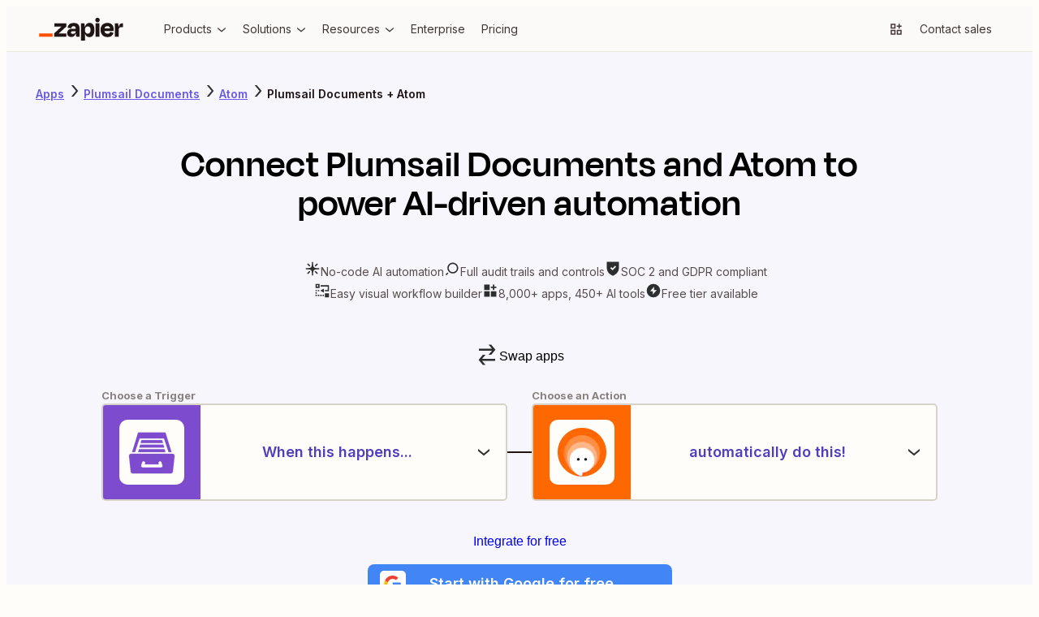

--- FILE ---
content_type: text/html; charset=utf-8
request_url: https://zapier.com/apps/plumsail-documents/integrations/atomchat-ai?referrer=PlumsailDocumentsCLIAPI%402.0.5&utm_source=partner&utm_medium=embed&utm_campaign=partner_api&referer=None
body_size: 75745
content:
<!DOCTYPE html><html lang="en"><head><meta charSet="utf-8" data-next-head=""/><meta name="viewport" content="width=device-width" data-next-head=""/><link href="https://nextplore.vercel.zapier-deployment.com" rel="preconnect" data-next-head=""/><link href="https://cdn.zapier.com" rel="preconnect" data-next-head=""/><link href="https://zapier-images.imgix.net" rel="preconnect" data-next-head=""/><link href="https://design-system-bff.zapier.com" rel="dns-prefetch" data-next-head=""/><title data-next-head="">Plumsail Documents Atom Integration - Quick Connect - Zapier</title><link href="https://cdn.zapier.com/zapier/images/favicon.ico" rel="icon" type="image/x-icon" data-next-head=""/><link href="https://zapier.com/apps/plumsail-documents/integrations/atomchat-ai" rel="canonical" data-next-head=""/><meta content="Integrate Plumsail Documents and Atom in a few minutes. Quickly connect Plumsail Documents and Atom with over 8,000 apps on Zapier, the world’s largest automation platform." name="description"/><meta content="Plumsail Documents Atom Integration - Quick Connect - Zapier" name="twitter:title"/><meta content="Integrate Plumsail Documents and Atom in a few minutes. Quickly connect Plumsail Documents and Atom with over 8,000 apps on Zapier, the world’s largest automation platform." name="twitter:description"/><meta content="https://cdn.zapier.com/zapier/images/favicon.ico" name="twitter:image:src"/><meta content="summary_large_image" name="twitter:card"/><meta content="@zapier" name="twitter:site"/><meta content="https://zapier.com/apps/plumsail-documents/integrations/atomchat-ai" property="twitter:url"/><meta content="Plumsail Documents Atom Integration - Quick Connect - Zapier" property="og:title"/><meta content="https://zapier.com/apps/plumsail-documents/integrations/atomchat-ai" property="og:url"/><meta content="https://cdn.zapier.com/zapier/images/favicon.ico" property="og:image"/><meta content="Integrate Plumsail Documents and Atom in a few minutes. Quickly connect Plumsail Documents and Atom with over 8,000 apps on Zapier, the world’s largest automation platform." property="og:description"/><meta content="https://www.facebook.com/ZapierApp" property="article:publisher"/><meta content="Zapier" property="og:site_name"/><meta content="website" property="og:type"/><meta content="309796912374932" property="fb:page_id"/><meta content="noindex" name="robots" data-next-head=""/><link rel="preload" href="https://nextplore.vercel.zapier-deployment.com/_next/static/css/c4cc5ee6ad82d036.css" as="style"/><link rel="preload" href="https://nextplore.vercel.zapier-deployment.com/_next/static/css/a5336a46824027aa.css" as="style"/><meta content="Plumsail Documents Atom Integration - Quick Connect - Zapier" itemProp="name"/><meta content="Integrate Plumsail Documents and Atom in a few minutes. Quickly connect Plumsail Documents and Atom with over 8,000 apps on Zapier, the world’s largest automation platform." itemProp="description"/><meta content="https://cdn.zapier.com/zapier/images/favicon.ico" itemProp="image"/><script id="two-app-page-ld-json" type="application/ld+json" data-next-head="">{
	"@context": "https://schema.org",
	"@type": "SoftwareApplication",
	"name": "Zapier",
	"operatingSystem": "Web-based",
	"installUrl": "https://zapier.com/webintent/create-zap?steps[1][app]=PlumsailDocumentsCLIAPI@latest&steps[1][type]=read&steps[2][app]=AtomCLIAPI@latest&steps[2][type]=write",
	"applicationCategory": "BusinessApplication",
	"description": "Integrate Plumsail Documents and Atom in a few minutes. Quickly connect Plumsail Documents and Atom with over 8,000 apps on Zapier, the world’s largest automation platform.",
	"url": "https://zapier.com/apps/plumsail-documents/integrations/atomchat-ai",
	"image": "https://res.cloudinary.com/zapier-media/image/upload/q_auto/f_auto/v1746212260/App%20Directory/zapier_logo_ybrvyf.png",
	"publisher": {
		"@type": "Organization",
		"name": "Zapier Inc.",
		"url": "https://zapier.com/"
	},
	"softwareHelp": "https://help.zapier.com/hc/en-us",
	"offers": {
		"@type": "Offer",
		"price": "0.00",
		"priceCurrency": "USD",
		"availability": "https://schema.org/InStock",
		"url": "https://zapier.com/pricing"
	},
	"featureList": [
		"No credit card required",
		"Free forever for core features",
		"14-day trial for premium features and apps"
	]
}</script><script id="two-app-page-breadcrumbs-ld-json" type="application/ld+json" data-next-head="">[
	{
		"@context": "https://schema.org",
		"@type": "BreadcrumbList",
		"name": "Plumsail Documents Integration Path",
		"itemListElement": [
			{
				"@type": "ListItem",
				"position": 1,
				"name": "Apps",
				"item": "https://zapier.com/apps"
			},
			{
				"@type": "ListItem",
				"position": 2,
				"name": "Plumsail Documents Integrations",
				"item": "https://zapier.com/apps/plumsail-documents/integrations"
			},
			{
				"@type": "ListItem",
				"position": 3,
				"name": "Plumsail Documents and Atom Integration",
				"item": "https://zapier.com/apps/plumsail-documents/integrations/atomchat-ai"
			}
		]
	},
	{
		"@context": "https://schema.org",
		"@type": "BreadcrumbList",
		"name": "Atom Integration Path",
		"itemListElement": [
			{
				"@type": "ListItem",
				"position": 1,
				"name": "Apps",
				"item": "https://zapier.com/apps"
			},
			{
				"@type": "ListItem",
				"position": 2,
				"name": "Atom Integrations",
				"item": "https://zapier.com/apps/atomchat-ai/integrations"
			},
			{
				"@type": "ListItem",
				"position": 3,
				"name": "Plumsail Documents and Atom Integration",
				"item": "https://zapier.com/apps/plumsail-documents/integrations/atomchat-ai"
			}
		]
	}
]</script><script id="how-zapier-works-ld-json" type="application/ld+json" data-next-head="">{
	"@context": "https://schema.org",
	"@type": "VideoObject",
	"name": "What's a Zap?",
	"description": "A Zap is an automated workflow that connects your apps and services together. Each Zap consists of a trigger and one or more actions. When you turn your Zap on, it will run the action steps every time the trigger event occurs.",
	"thumbnailUrl": "https://res.cloudinary.com/zapier-media/image/upload/q_auto/f_auto/v1724691276/How%20it%20Works/whats-a-zap_thumbnail_jabwdt.png",
	"uploadDate": "2020-06-11T09:24:28-07:00",
	"duration": "PT0M57S",
	"contentUrl": "https://www.youtube.com/watch?v=wXc_lUEbUSA",
	"embedUrl": "https://www.youtube.com/embed/wXc_lUEbUSA?si=NP7O2GIAvkfA7Rks"
}</script><script id="how-to-ld-json" type="application/ld+json" data-next-head="">{
	"@context": "https://schema.org",
	"@type": "HowTo",
	"name": "How to Connect Plumsail Documents and Atom with Zapier",
	"description": "Learn how to automate workflows by connecting Plumsail Documents and Atom using Zapier in three simple steps.",
	"url": "https://zapier.com/apps/plumsail-documents/integrations/atomchat-ai",
	"step": [
		{
			"@type": "HowToStep",
			"name": "Choose a Trigger",
			"position": 1,
			"url": "https://zapier.com/apps/plumsail-documents/integrations/atomchat-ai#steps",
			"itemListElement": {
				"@type": "HowToDirection",
				"text": "Select a trigger event in Zapier, such as 'Process Finished' in Plumsail Documents, to initiate your workflow."
			}
		},
		{
			"@type": "HowToStep",
			"name": "Add Your Action",
			"position": 2,
			"url": "https://zapier.com/apps/plumsail-documents/integrations/atomchat-ai#steps",
			"itemListElement": {
				"@type": "HowToDirection",
				"text": "Choose an action in Zapier, like 'Create / Update Client' in Atom, to define what happens after the trigger."
			}
		},
		{
			"@type": "HowToStep",
			"name": "You're Connected!",
			"position": 3,
			"url": "https://zapier.com/apps/plumsail-documents/integrations/atomchat-ai#steps",
			"itemListElement": {
				"@type": "HowToDirection",
				"text": "Activate your Zap to let Zapier automate the connection between Plumsail Documents and Atom, streamlining your workflow."
			}
		}
	],
	"supply": [
		{
			"@type": "HowToSupply",
			"name": "Zapier Account"
		},
		{
			"@type": "HowToSupply",
			"name": "Plumsail Documents Account"
		},
		{
			"@type": "HowToSupply",
			"name": "Atom Account"
		}
	],
	"tool": [
		{
			"@type": "HowToTool",
			"name": "Zapier"
		}
	],
	"inLanguage": "en-US",
	"publisher": {
		"@type": "Organization",
		"name": "Zapier",
		"url": "https://zapier.com",
		"logo": "https://res.cloudinary.com/zapier-media/image/upload/v1746212260/App%20Directory/zapier_logo_ybrvyf.png",
		"sameAs": [
			"https://en.wikipedia.org/wiki/Zapier",
			"https://www.facebook.com/ZapierApp",
			"https://x.com/zapier",
			"https://www.linkedin.com/company/zapier",
			"https://github.com/zapier",
			"https://www.youtube.com/user/ZapierApp/videos"
		],
		"description": "Build and scale AI workflows and agents across 8,000 apps with Zapier—the most connected AI orchestration platform. Trusted by 3 million+ businesses.",
		"contactPoint": [
			{
				"@type": "ContactPoint",
				"url": "https://help.zapier.com/hc/en-us",
				"contactType": "Customer Support",
				"areaServed": "US",
				"availableLanguage": [
					"English"
				]
			}
		]
	}
}</script><link href="https://fonts.googleapis.com/css2?family=Inter:wght@400;500;600;700&amp;display=swap" rel="stylesheet"/><link rel="stylesheet" href="https://nextplore.vercel.zapier-deployment.com/_next/static/css/c4cc5ee6ad82d036.css" data-n-g=""/><link rel="stylesheet" href="https://nextplore.vercel.zapier-deployment.com/_next/static/css/a5336a46824027aa.css" data-n-p=""/><noscript data-n-css=""></noscript><script defer="" noModule="" src="https://nextplore.vercel.zapier-deployment.com/_next/static/chunks/polyfills-42372ed130431b0a.js"></script><script data-domain-script="c2bc6bc2-2599-4efd-90da-5725af13c244" id="onetrust-cookie-consent-script" src="https://cdn.cookielaw.org/scripttemplates/otSDKStub.js" type="text/javascript" defer="" data-nscript="beforeInteractive"></script><script src="https://nextplore.vercel.zapier-deployment.com/_next/static/chunks/webpack-b69c2d6e05b1f67f.js" defer=""></script><script src="https://nextplore.vercel.zapier-deployment.com/_next/static/chunks/framework-b718d9d989a12441.js" defer=""></script><script src="https://nextplore.vercel.zapier-deployment.com/_next/static/chunks/main-0ca6f1577644f58a.js" defer=""></script><script src="https://nextplore.vercel.zapier-deployment.com/_next/static/chunks/pages/_app-29afaec670288b8f.js" defer=""></script><script src="https://nextplore.vercel.zapier-deployment.com/_next/static/chunks/adc1c2a3-532ad75946108f6e.js" defer=""></script><script src="https://nextplore.vercel.zapier-deployment.com/_next/static/chunks/f2f94aea-8bd8b96b2ff6463e.js" defer=""></script><script src="https://nextplore.vercel.zapier-deployment.com/_next/static/chunks/1a5b97cc-548281a940e44715.js" defer=""></script><script src="https://nextplore.vercel.zapier-deployment.com/_next/static/chunks/314-cdb9ca95cfc93e19.js" defer=""></script><script src="https://nextplore.vercel.zapier-deployment.com/_next/static/chunks/608-7b075914fda4c917.js" defer=""></script><script src="https://nextplore.vercel.zapier-deployment.com/_next/static/chunks/387-eef036b383c18b06.js" defer=""></script><script src="https://nextplore.vercel.zapier-deployment.com/_next/static/chunks/604-cbe8d482de37d368.js" defer=""></script><script src="https://nextplore.vercel.zapier-deployment.com/_next/static/chunks/170-173e67b63ab6bf51.js" defer=""></script><script src="https://nextplore.vercel.zapier-deployment.com/_next/static/chunks/351-4a4b772220f04fb0.js" defer=""></script><script src="https://nextplore.vercel.zapier-deployment.com/_next/static/chunks/pages/apps/%5BprimaryAppSlug%5D/integrations/%5BsecondaryAppSlug%5D-952eea1453585ee7.js" defer=""></script><script src="https://nextplore.vercel.zapier-deployment.com/_next/static/Ja8eNvYo5EEKAgZ-Ml-y-/_buildManifest.js" defer=""></script><script src="https://nextplore.vercel.zapier-deployment.com/_next/static/Ja8eNvYo5EEKAgZ-Ml-y-/_ssgManifest.js" defer=""></script></head><body><link rel="preload" as="image" href="https://res.cloudinary.com/zapier-media/image/upload/f_auto/q_auto/v1723818399/site-layout/footer/facebook_lfjb6y.svg"/><link rel="preload" as="image" href="https://res.cloudinary.com/zapier-media/image/upload/f_auto/q_auto/v1725567953/site-layout/footer/linkedin_fykehk.svg"/><link rel="preload" as="image" href="https://res.cloudinary.com/zapier-media/image/upload/f_auto/q_auto/v1726153486/site-layout/footer/x_kvry9x.svg"/><link rel="preload" as="image" href="https://res.cloudinary.com/zapier-media/image/upload/f_auto/q_auto/v1726151782/site-layout/footer/youtube_qnscmu.svg"/><link rel="preload" as="image" href="https://res.cloudinary.com/zapier-media/image/upload/f_auto/q_auto/v1726153088/site-layout/footer/rss_wsr19v.svg"/><div id="__next"><div class="Layout-module_root_qzPL-fKI"><header class="Header-module_root_Pe4MYpPz" data-testid="header"><div class="atoms-module_flex_3DCW-0eq atoms-module_alignCenter_4pCpghSp atoms-module_gap16_xzBC38Ou"><a href="#main" class="Header-module_skip_RE2tmHaz" data-testid="skip-link">Skip to content</a><a class="Header-module_logo_xO2bWOoS" aria-label="Zapier" href="/"><svg class="atoms-module_block_md4gSrcu" width="104" height="28" viewBox="0 0 244 66" fill="none" xmlns="http://www.w3.org/2000/svg"><path d="M57.1877 45.2253L57.1534 45.1166L78.809 25.2914V15.7391H44.0663V25.2914H64.8181L64.8524 25.3829L43.4084 45.2253V54.7775H79.1579V45.2253H57.1877Z" fill="#201515"></path><path d="M100.487 14.8297C96.4797 14.8297 93.2136 15.434 90.6892 16.6429C88.3376 17.6963 86.3568 19.4321 85.0036 21.6249C83.7091 23.8321 82.8962 26.2883 82.6184 28.832L93.1602 30.3135C93.5415 28.0674 94.3042 26.4754 95.4482 25.5373C96.7486 24.5562 98.3511 24.0605 99.9783 24.136C102.118 24.136 103.67 24.7079 104.634 25.8519C105.59 26.9959 106.076 28.5803 106.076 30.6681V31.7091H95.9401C90.7807 31.7091 87.0742 32.8531 84.8206 35.1411C82.5669 37.429 81.442 40.4492 81.4458 44.2014C81.4458 48.0452 82.5707 50.9052 84.8206 52.7813C87.0704 54.6574 89.8999 55.5897 93.3089 55.5783C97.5379 55.5783 100.791 54.1235 103.067 51.214C104.412 49.426 105.372 47.3793 105.887 45.2024H106.27L107.723 54.7546H117.275V30.5651C117.275 25.5659 115.958 21.6936 113.323 18.948C110.688 16.2024 106.409 14.8297 100.487 14.8297ZM103.828 44.6475C102.312 45.9116 100.327 46.5408 97.8562 46.5408C95.8199 46.5408 94.4052 46.1843 93.6121 45.4712C93.2256 45.1338 92.9182 44.7155 92.7116 44.246C92.505 43.7764 92.4043 43.2671 92.4166 42.7543C92.3941 42.2706 92.4702 41.7874 92.6403 41.3341C92.8104 40.8808 93.071 40.4668 93.4062 40.1174C93.7687 39.7774 94.1964 39.5145 94.6633 39.3444C95.1303 39.1743 95.6269 39.1006 96.1231 39.1278H106.093V39.7856C106.113 40.7154 105.919 41.6374 105.527 42.4804C105.134 43.3234 104.553 44.0649 103.828 44.6475Z" fill="#201515"></path><path d="M175.035 15.7391H163.75V54.7833H175.035V15.7391Z" fill="#201515"></path><path d="M241.666 15.7391C238.478 15.7391 235.965 16.864 234.127 19.1139C232.808 20.7307 231.805 23.1197 231.119 26.2809H230.787L229.311 15.7391H219.673V54.7775H230.959V34.7578C230.959 32.2335 231.55 30.2982 232.732 28.9521C233.914 27.606 236.095 26.933 239.275 26.933H243.559V15.7391H241.666Z" fill="#201515"></path><path d="M208.473 17.0147C205.839 15.4474 202.515 14.6657 198.504 14.6695C192.189 14.6695 187.247 16.4675 183.678 20.0634C180.108 23.6593 178.324 28.6166 178.324 34.9352C178.233 38.7553 179.067 42.5407 180.755 45.9689C182.3 49.0238 184.706 51.5592 187.676 53.2618C190.665 54.9892 194.221 55.8548 198.344 55.8586C201.909 55.8586 204.887 55.3095 207.278 54.2113C209.526 53.225 211.483 51.6791 212.964 49.7211C214.373 47.7991 215.42 45.6359 216.052 43.3377L206.329 40.615C205.919 42.1094 205.131 43.4728 204.041 44.5732C202.942 45.6714 201.102 46.2206 198.521 46.2206C195.451 46.2206 193.163 45.3416 191.657 43.5837C190.564 42.3139 189.878 40.5006 189.575 38.1498H216.201C216.31 37.0515 216.367 36.1306 216.367 35.387V32.9561C216.431 29.6903 215.757 26.4522 214.394 23.4839C213.118 20.7799 211.054 18.5248 208.473 17.0147ZM198.178 23.9758C202.754 23.9758 205.348 26.2275 205.962 30.731H189.775C190.032 29.2284 190.655 27.8121 191.588 26.607C193.072 24.8491 195.268 23.972 198.178 23.9758Z" fill="#201515"></path><path d="M169.515 0.00366253C168.666 -0.0252113 167.82 0.116874 167.027 0.421484C166.234 0.726094 165.511 1.187 164.899 1.77682C164.297 2.3723 163.824 3.08658 163.512 3.87431C163.2 4.66204 163.055 5.50601 163.086 6.35275C163.056 7.20497 163.201 8.05433 163.514 8.84781C163.826 9.64129 164.299 10.3619 164.902 10.9646C165.505 11.5673 166.226 12.0392 167.02 12.3509C167.814 12.6626 168.663 12.8074 169.515 12.7762C170.362 12.8082 171.206 12.6635 171.994 12.3514C172.782 12.0392 173.496 11.5664 174.091 10.963C174.682 10.3534 175.142 9.63077 175.446 8.83849C175.75 8.04621 175.89 7.20067 175.859 6.35275C175.898 5.50985 175.761 4.66806 175.456 3.88115C175.151 3.09424 174.686 2.37951 174.09 1.78258C173.493 1.18565 172.779 0.719644 171.992 0.414327C171.206 0.109011 170.364 -0.0288946 169.521 0.00938803L169.515 0.00366253Z" fill="#201515"></path><path d="M146.201 14.6695C142.357 14.6695 139.268 15.8764 136.935 18.2902C135.207 20.0786 133.939 22.7479 133.131 26.2981H132.771L131.295 15.7563H121.657V66H132.942V45.3054H133.354C133.698 46.6852 134.181 48.0267 134.795 49.3093C135.75 51.3986 137.316 53.1496 139.286 54.3314C141.328 55.446 143.629 56.0005 145.955 55.9387C150.68 55.9387 154.277 54.0988 156.748 50.419C159.219 46.7392 160.455 41.6046 160.455 35.0153C160.455 28.6509 159.259 23.6689 156.869 20.0691C154.478 16.4694 150.922 14.6695 146.201 14.6695ZM147.345 42.9602C146.029 44.8668 143.97 45.8201 141.167 45.8201C140.012 45.8735 138.86 45.6507 137.808 45.1703C136.755 44.6898 135.832 43.9656 135.116 43.0574C133.655 41.2233 132.927 38.7122 132.931 35.5243V34.7807C132.931 31.5432 133.659 29.0646 135.116 27.3448C136.572 25.625 138.59 24.7747 141.167 24.7937C144.02 24.7937 146.092 25.6994 147.385 27.5107C148.678 29.322 149.324 31.8483 149.324 35.0896C149.332 38.4414 148.676 41.065 147.356 42.9602H147.345Z" fill="#201515"></path><path d="M39.0441 45.2253H0V54.789H39.0441V45.2253Z" fill="#FF4F00"></path></svg></a><div class="atoms-module_desktopOnly_-q1pODQd"><nav aria-label="Main site navigation"><ul class="Nav-module_list_bCnfFR-g"><li><details data-testid="nav-dropdown"><summary class="Dropdown-module_summary_Xbsnp-Dg" data-testid="nav-dropdown-summary"><span>Products</span><span class="Dropdown-module_indicator_oQwHfinM"><svg width="16" height="16" viewBox="0 0 24 24" fill="none" xmlns="http://www.w3.org/2000/svg" size="16" class="zapier-zinnia-icons__icon__8f1EW1A1" aria-hidden="false" role="img" data-name="arrowSmallDown" data-block="false" data-pointer-events="true" data-animate-fill="true" style="--color:inherit"><path d="M12 17.2999L19 11.4399V8.81995L12 14.6999L5 8.81995V11.4399L12 17.2999Z" fill="currentColor"></path></svg></span></summary><div class="Submenu-module_root_BoW-D-ZP"><div class="Submenu-module_main_nVQBDcyi"><div class="Submenu-module_mainContent_ty0jQwt5"><div class="Submenu-module_header_Z1yUzQOY"><div class="Submenu-module_heading_zJ9RGmal">Zapier Automation Platform</div><p class="Submenu-module_description_JaFypvN1">No-code automation across 8,000+ apps</p></div><div class="Submenu-module_sections_XX2GHWNy"><div><div class="SubmenuList-module_subtleHeading_B1Vmy62f" id="products-submenu-heading-products">Products</div><ul class="SubmenuList-module_list_YEbOYcq-" aria-labelledby="products-submenu-heading-products"><li class="SubmenuList-module_listItem_KN4VbC16"><a class="SubmenuList-module_link_xefbaqa7" href="/workflows" aria-label="Zaps"><div class="SubmenuList-module_icon_1h4ccAAD" data-background="cream" data-color="orange"><svg width="20" height="20" viewBox="0 0 24 24" fill="none" xmlns="http://www.w3.org/2000/svg" size="20" class="zapier-zinnia-icons__icon__8f1EW1A1" aria-hidden="false" role="img" data-name="miscBoltAltFill" data-block="false" data-pointer-events="true" data-animate-fill="true" style="--color:inherit"><path d="M8.99996 23.66L20.54 9.90997H15V0.159973L3.45996 13.91H8.99996V23.66Z" fill="currentColor"></path></svg></div><div><div class="SubmenuList-module_label_J8sNAfc3"><span>Zaps</span></div><div class="SubmenuList-module_description_v--G85zn">Do-it-yourself automation for workflows</div></div></a></li><li class="SubmenuList-module_listItem_KN4VbC16"><a class="SubmenuList-module_link_xefbaqa7" href="/tables" aria-label="Tables"><div class="SubmenuList-module_icon_1h4ccAAD" data-background="cream" data-color="orange"><svg width="20" height="20" viewBox="0 0 24 24" fill="none" xmlns="http://www.w3.org/2000/svg" size="20" class="zapier-zinnia-icons__icon__8f1EW1A1" aria-hidden="false" role="img" data-name="navTables" data-block="false" data-pointer-events="true" data-animate-fill="true" style="--color:inherit"><path d="M12 2.9978H21.0022V7.49897H12V2.9978Z" fill="currentColor"></path><path d="M12 7.49897L2.99756 7.4989V12.0001H11.9997L12 7.49897Z" fill="currentColor"></path><path d="M11.9997 12.0001L21.0022 12V16.5012H12L11.9997 12.0001Z" fill="currentColor"></path><path d="M2.99756 16.5011L12 16.5012L11.9997 21.0023H2.99756V16.5011Z" fill="currentColor"></path></svg></div><div><div class="SubmenuList-module_label_J8sNAfc3"><span>Tables</span></div><div class="SubmenuList-module_description_v--G85zn">Databases designed for workflows</div></div></a></li><li class="SubmenuList-module_listItem_KN4VbC16"><a class="SubmenuList-module_link_xefbaqa7" href="/forms" aria-label="Forms"><div class="SubmenuList-module_icon_1h4ccAAD" data-background="cream" data-color="orange"><svg width="20" height="20" viewBox="0 0 24 24" fill="none" xmlns="http://www.w3.org/2000/svg" size="20" class="zapier-zinnia-icons__icon__8f1EW1A1" aria-hidden="false" role="img" data-name="navInterfaces" data-block="false" data-pointer-events="true" data-animate-fill="true" style="--color:inherit"><path d="M7.49989 7.50049V16.5001L16.4999 16.5001V21H3.00022L3 3H20.9999V16.5001L16.4999 16.5001L16.5 7.50049L7.49989 7.50049Z" fill="currentColor"></path></svg></div><div><div class="SubmenuList-module_label_J8sNAfc3"><span>Forms</span></div><div class="SubmenuList-module_description_v--G85zn">Capture inputs that trigger workflows</div></div></a></li></ul></div><div><div class="SubmenuList-module_subtleHeading_B1Vmy62f" id="products-submenu-heading-capabilities">Capabilities</div><ul class="SubmenuList-module_list_YEbOYcq-" aria-labelledby="products-submenu-heading-capabilities"><li class="SubmenuList-module_listItem_KN4VbC16"><a class="SubmenuList-module_link_xefbaqa7" href="/apps" aria-label="App integrations"><div><div class="SubmenuList-module_label_J8sNAfc3"><span>App integrations</span></div><div class="SubmenuList-module_description_v--G85zn">Explore 8,000+ app connections</div></div></a></li><li class="SubmenuList-module_listItem_KN4VbC16"><a class="SubmenuList-module_link_xefbaqa7" href="/ai" aria-label="AI automation 🪄"><div><div class="SubmenuList-module_label_J8sNAfc3"><span>AI automation 🪄</span></div><div class="SubmenuList-module_description_v--G85zn">Cutting-edge AI to upgrade your workflows</div></div></a></li><li class="SubmenuList-module_listItem_KN4VbC16"><a class="SubmenuList-module_link_xefbaqa7" href="/security-compliance" aria-label="Security"><div><div class="SubmenuList-module_label_J8sNAfc3"><span>Security</span></div><div class="SubmenuList-module_description_v--G85zn">Enterprise-grade security</div></div></a></li></ul></div></div></div><div class="Submenu-module_footer_RN1Y7Vyf"><ul class="Submenu-module_footerList_-NsF12ii"><li><a class="Submenu-module_footerLink_9Jy4IGlQ" href="/templates"><svg width="14" height="14" viewBox="0 0 24 24" fill="none" xmlns="http://www.w3.org/2000/svg" size="14" class="zapier-zinnia-icons__icon__8f1EW1A1" aria-hidden="false" role="img" data-name="actionExplore" data-block="false" data-pointer-events="true" data-animate-fill="true" style="--color:inherit"><path d="M13.5898 13.59C13.9048 13.2754 14.1194 12.8745 14.2064 12.438C14.2934 12.0015 14.2491 11.5489 14.0788 11.1376C13.9086 10.7263 13.6202 10.3748 13.2502 10.1274C12.8801 9.88005 12.445 9.74802 11.9998 9.74802C11.5547 9.74802 11.1196 9.88005 10.7495 10.1274C10.3794 10.3748 10.0911 10.7263 9.92085 11.1376C9.75063 11.5489 9.70624 12.0015 9.79328 12.438C9.88033 12.8745 10.0949 13.2754 10.4098 13.59C10.8317 14.0113 11.4036 14.248 11.9998 14.248C12.5961 14.248 13.168 14.0113 13.5898 13.59ZM6.58984 6.59L3.77984 17L5.99984 16.35L8.19984 8.2L18.5898 5.41L15.7998 15.8L3.17984 19.18L2.58984 21.41L17.4398 17.41L21.4398 2.56L6.58984 6.59Z" fill="currentColor"></path></svg><span>Explore templates</span></a></li><li><a class="Submenu-module_footerLink_9Jy4IGlQ" href="/use-cases"><svg width="14" height="14" viewBox="0 0 24 24" fill="none" xmlns="http://www.w3.org/2000/svg" size="14" class="zapier-zinnia-icons__icon__8f1EW1A1" aria-hidden="false" role="img" data-name="navBriefcase" data-block="false" data-pointer-events="true" data-animate-fill="true" style="--color:inherit"><path d="M22 6H17.47L14.95 3H9.05L6.53 6H2V8H20V14H13V12H11V14H4V10H2V21H22V6ZM9.14 6L9.98 5H14.01L14.85 6H9.14ZM20 19H4V16H11V17H13V16H20V19Z" fill="currentColor"></path></svg><span>Explore use cases</span></a></li><li><a class="Submenu-module_footerLink_9Jy4IGlQ" href="/early-access"><svg width="14" height="14" viewBox="0 0 24 24" fill="none" xmlns="http://www.w3.org/2000/svg" size="14" class="zapier-zinnia-icons__icon__8f1EW1A1" aria-hidden="false" role="img" data-name="miscBoltAlt" data-block="false" data-pointer-events="true" data-animate-fill="true" style="--color:inherit"><path d="M11 12H7.74996L13 5.75V12H16.25L11 18.25V16H8.99996V23.75L20.54 10H15V0.25L3.45996 14H11V12Z" fill="currentColor"></path></svg><span>Join Zapier Early Access</span></a></li></ul></div></div><aside class="Submenu-module_aside_1qzqnFiW"><div><div class="SubmenuList-module_strongHeading_QHIXyD9N" id="products-submenu-heading-whats-new">What&#x27;s new</div><ul class="SubmenuList-module_list_YEbOYcq-" aria-labelledby="products-submenu-heading-whats-new"><li class="SubmenuList-module_listItem_KN4VbC16"><a class="SubmenuList-module_link_xefbaqa7" href="/canvas" aria-label="Canvas"><div class="SubmenuList-module_icon_1h4ccAAD" data-background="none" data-color="earth"><svg width="20" height="20" viewBox="0 0 24 24" fill="none" xmlns="http://www.w3.org/2000/svg" size="20" class="zapier-zinnia-icons__icon__8f1EW1A1" aria-hidden="false" role="img" data-name="navCanvas" data-block="false" data-pointer-events="true" data-animate-fill="true" style="--color:inherit"><path d="M21 3H3V7.5H16.5V21H21V3Z" fill="currentColor"></path><path d="M14.2498 11.9999C14.2498 13.2426 13.2424 14.25 11.9998 14.25C10.7572 14.25 9.74981 13.2426 9.74981 11.9999C9.74981 10.7573 10.7572 9.74993 11.9998 9.74993C13.2424 9.74993 14.2498 10.7573 14.2498 11.9999Z" fill="currentColor"></path><path d="M9.74981 16.5001C9.74981 17.7427 8.74245 18.7501 7.49981 18.7501C6.25717 18.7501 5.24981 17.7427 5.24981 16.5001C5.24981 15.2574 6.25717 14.2501 7.49981 14.2501C8.74245 14.2501 9.74981 15.2574 9.74981 16.5001Z" fill="currentColor"></path></svg></div><div><div class="SubmenuList-module_label_J8sNAfc3"><span>Canvas</span></div><div class="SubmenuList-module_description_v--G85zn">Plan and map your workflows with AI</div></div></a></li><li class="SubmenuList-module_listItem_KN4VbC16"><a class="SubmenuList-module_link_xefbaqa7" href="/ai/chatbot" aria-label="Chatbots"><div class="SubmenuList-module_icon_1h4ccAAD" data-background="none" data-color="earth"><svg width="20" height="20" viewBox="0 0 24 24" fill="none" xmlns="http://www.w3.org/2000/svg" size="20" class="zapier-zinnia-icons__icon__8f1EW1A1" aria-hidden="false" role="img" data-name="navAIChatbot" data-block="false" data-pointer-events="true" data-animate-fill="true" style="--color:inherit"><path d="M6.99999 2H2V6.99999H6.99999V2Z" fill="currentColor"></path><path d="M21.9997 12H2.00049V17H21.9997V12Z" fill="currentColor"></path><path d="M21.9997 12L7 12L6.99999 6.99999L12 7V2H22L21.9997 12Z" fill="currentColor"></path><path d="M6.99951 22V17H11.9995L6.99951 22Z" fill="currentColor"></path></svg></div><div><div class="SubmenuList-module_label_J8sNAfc3"><span>Chatbots</span><span class="Tag-module_root_cJ2O-lnU">Beta</span></div><div class="SubmenuList-module_description_v--G85zn">Answer customer questions with AI chatbots</div></div></a></li><li class="SubmenuList-module_listItem_KN4VbC16"><a class="SubmenuList-module_link_xefbaqa7" href="/agents" aria-label="Agents"><div class="SubmenuList-module_icon_1h4ccAAD" data-background="none" data-color="earth"><svg width="20" height="20" viewBox="0 0 24 24" fill="none" xmlns="http://www.w3.org/2000/svg" size="20" class="zapier-zinnia-icons__icon__8f1EW1A1" aria-hidden="false" role="img" data-name="navCentral" data-block="false" data-pointer-events="true" data-animate-fill="true" style="--color:inherit"><g clip-path="url(#clip0_36933_10681)"><rect x="3" y="3" width="4.5" height="4.5" fill="currentColor"></rect><rect x="16.5" y="3" width="4.5" height="4.5" fill="currentColor"></rect><rect x="16.5" y="16.5001" width="4.5" height="4.5" fill="currentColor"></rect><rect x="3" y="16.5001" width="4.5" height="4.5" fill="currentColor"></rect><rect x="7.50049" y="7.49988" width="9" height="9" fill="currentColor"></rect></g><defs><clipPath id="clip0_36933_10681"><rect width="18" height="18" fill="white" transform="translate(3 3)"></rect></clipPath></defs></svg></div><div><div class="SubmenuList-module_label_J8sNAfc3"><span>Agents</span></div><div class="SubmenuList-module_description_v--G85zn">Create your own AI assistants for any task</div></div></a></li><li class="SubmenuList-module_listItem_KN4VbC16"><a class="SubmenuList-module_link_xefbaqa7" href="/functions" aria-label="Functions"><div class="SubmenuList-module_icon_1h4ccAAD" data-background="none" data-color="earth"><svg width="20" height="20" viewBox="0 0 24 24" fill="none" xmlns="http://www.w3.org/2000/svg" size="20" class="zapier-zinnia-icons__icon__8f1EW1A1" aria-hidden="false" role="img" data-name="navFunctions" data-block="false" data-pointer-events="true" data-animate-fill="true" style="--color:inherit"><path d="M6.57167 12L11.1167 16.545L7.58167 20.0817L2 14.5V9.5L9.5 2H14.5L15.535 3.035L6.57167 12Z" fill="currentColor"></path><path d="M12.8832 7.45504L16.4198 3.92004L21.9998 9.50004V14.5L14.4998 22H9.49984L8.46484 20.965L17.4282 12L12.8832 7.45504Z" fill="currentColor"></path></svg></div><div><div class="SubmenuList-module_label_J8sNAfc3"><span>Functions</span><span class="Tag-module_root_cJ2O-lnU">Beta</span></div><div class="SubmenuList-module_description_v--G85zn">Code your workflows in a web IDE</div></div></a></li><li class="SubmenuList-module_listItem_KN4VbC16"><a class="SubmenuList-module_link_xefbaqa7" href="/mcp" aria-label="Zapier MCP"><div class="SubmenuList-module_icon_1h4ccAAD" data-background="none"><img src="https://res.cloudinary.com/zapier-media/image/upload/v1743546142/mcp_retev0.svg" alt="MCP-logo" loading="lazy" width="20" height="20"/></div><div><div class="SubmenuList-module_label_J8sNAfc3"><span>Zapier MCP</span><span class="Tag-module_root_cJ2O-lnU">Beta</span></div><div class="SubmenuList-module_description_v--G85zn">Connect AI agents to thousands of apps</div></div></a></li><li class="SubmenuList-module_listItem_KN4VbC16"><a class="SubmenuList-module_link_xefbaqa7" href="/l/leadrouter" aria-label="Lead Router"><div class="SubmenuList-module_icon_1h4ccAAD" data-background="none"><img src="https://res.cloudinary.com/zapier-media/image/upload/f_auto/q_auto/v1760379995/Lead%20Router/leadrouter-30_30_nikdgd.png" alt="Lead Router icon" loading="lazy" width="20" height="20"/></div><div><div class="SubmenuList-module_label_J8sNAfc3"><span>Lead Router</span><span class="Tag-module_root_cJ2O-lnU">Beta</span></div><div class="SubmenuList-module_description_v--G85zn">Turn complex lead routing into one simple step</div></div></a></li></ul></div></aside></div></details></li><li><details data-testid="nav-dropdown"><summary class="Dropdown-module_summary_Xbsnp-Dg" data-testid="nav-dropdown-summary"><span>Solutions</span><span class="Dropdown-module_indicator_oQwHfinM"><svg width="16" height="16" viewBox="0 0 24 24" fill="none" xmlns="http://www.w3.org/2000/svg" size="16" class="zapier-zinnia-icons__icon__8f1EW1A1" aria-hidden="false" role="img" data-name="arrowSmallDown" data-block="false" data-pointer-events="true" data-animate-fill="true" style="--color:inherit"><path d="M12 17.2999L19 11.4399V8.81995L12 14.6999L5 8.81995V11.4399L12 17.2999Z" fill="currentColor"></path></svg></span></summary><div class="Submenu-module_root_BoW-D-ZP"><div class="Submenu-module_main_nVQBDcyi"><div class="Submenu-module_mainContent_ty0jQwt5"><div class="Submenu-module_header_Z1yUzQOY"><div class="Submenu-module_heading_zJ9RGmal">Solutions</div><p class="Submenu-module_description_JaFypvN1">How Zapier can help you automate your work across teams</p></div><div class="Submenu-module_sections_XX2GHWNy"><div><div class="SubmenuList-module_subtleHeading_B1Vmy62f" id="solutions-submenu-heading-by-team">By team</div><ul class="SubmenuList-module_list_YEbOYcq-" aria-labelledby="solutions-submenu-heading-by-team"><li class="SubmenuList-module_listItem_KN4VbC16"><a class="SubmenuList-module_link_xefbaqa7" href="/solutions/revops" aria-label="RevOps"><div class="SubmenuList-module_icon_1h4ccAAD" data-background="purple" data-color="night"><svg width="20" height="20" viewBox="0 0 24 24" fill="none" xmlns="http://www.w3.org/2000/svg" size="20" class="zapier-zinnia-icons__icon__8f1EW1A1" aria-hidden="false" role="img" data-name="miscWalletFill" data-block="false" data-pointer-events="true" data-animate-fill="true" style="--color:inherit"><path d="M20 4V2H2V19C2 20.65 3.35 22 5 22H22V6H5C4.46 6 4 5.57 4 5V4H20ZM16 11.75C17.24 11.75 18.25 12.76 18.25 14C18.25 15.24 17.24 16.25 16 16.25C14.76 16.25 13.75 15.24 13.75 14C13.75 12.76 14.76 11.75 16 11.75Z" fill="currentColor"></path></svg></div><div><div class="SubmenuList-module_label_J8sNAfc3"><span>RevOps</span></div><div class="SubmenuList-module_description_v--G85zn">Drive revenue through automation</div></div></a></li><li class="SubmenuList-module_listItem_KN4VbC16"><a class="SubmenuList-module_link_xefbaqa7" href="/solutions/marketing" aria-label="Marketing"><div class="SubmenuList-module_icon_1h4ccAAD" data-background="purple" data-color="night"><svg width="20" height="20" viewBox="0 0 24 24" fill="none" xmlns="http://www.w3.org/2000/svg" size="20" class="zapier-zinnia-icons__icon__8f1EW1A1" aria-hidden="false" role="img" data-name="miscColorFill" data-block="false" data-pointer-events="true" data-animate-fill="true" style="--color:inherit"><path d="M22 12C22 9.27999 20.92 6.72999 18.97 4.82999C17.02 2.92999 14.44 1.91999 11.72 1.99999C6.51002 2.14999 2.15002 6.50999 2.00002 11.72C1.92002 14.45 2.93002 17.02 4.83002 18.98C6.73002 20.92 9.28002 22 12 22H13V18C13 16.9 13.9 16 15 16H22V12ZM8.78002 15.29C8.34002 15.99 7.42002 16.21 6.72002 15.78C6.02002 15.34 5.80002 14.42 6.23002 13.72C6.67002 13.02 7.59002 12.8 8.29002 13.23C8.99002 13.66 9.21002 14.58 8.78002 15.29ZM7.46002 11C6.63002 10.98 5.98002 10.28 6.00002 9.45999C6.02002 8.62999 6.72002 7.97999 7.54002 7.99999C8.37002 8.01999 9.02002 8.71999 9.00002 9.53999C8.98002 10.37 8.28002 11.02 7.46002 11ZM12.71 8.31999C11.98 8.70999 11.07 8.43999 10.68 7.70999C10.29 6.97999 10.56 6.06999 11.29 5.67999C12.02 5.28999 12.93 5.55999 13.32 6.28999C13.71 7.01999 13.44 7.92999 12.71 8.31999ZM17.53 10.29C17.09 10.99 16.17 11.21 15.47 10.78C14.77 10.34 14.55 9.41999 14.98 8.71999C15.42 8.01999 16.34 7.79999 17.04 8.22999C17.74 8.65999 17.96 9.57999 17.53 10.29Z" fill="currentColor"></path></svg></div><div><div class="SubmenuList-module_label_J8sNAfc3"><span>Marketing</span></div><div class="SubmenuList-module_description_v--G85zn">Multiply campaign effectiveness and ROI</div></div></a></li><li class="SubmenuList-module_listItem_KN4VbC16"><a class="SubmenuList-module_link_xefbaqa7" href="/solutions/it" aria-label="IT"><div class="SubmenuList-module_icon_1h4ccAAD" data-background="purple" data-color="night"><svg width="20" height="20" viewBox="0 0 24 24" fill="none" xmlns="http://www.w3.org/2000/svg" size="20" class="zapier-zinnia-icons__icon__8f1EW1A1" aria-hidden="false" role="img" data-name="navCogFill" data-block="false" data-pointer-events="true" data-animate-fill="true" style="--color:inherit"><path d="M19.9 8.90001C19.12 8.45001 18.64 7.62001 18.64 6.72001L18.65 4.30001L15.35 2.40001L13.26 3.62001C12.48 4.07001 11.52 4.07001 10.74 3.62001L8.65 2.39001L5.36 4.29001L5.37 6.71001C5.37 7.61001 4.89 8.44001 4.11 8.89001L2 10.1V13.91L4.1 15.11C4.88 15.56 5.36 16.39 5.36 17.29L5.35 19.71L8.65 21.61L10.74 20.39C11.52 19.94 12.48 19.94 13.26 20.39L15.35 21.61L18.64 19.71L18.63 17.29C18.63 16.39 19.11 15.56 19.89 15.11L21.99 13.91V10.1L19.9 8.90001ZM12 16C9.79 16 8 14.21 8 12C8 9.79001 9.79 8.00001 12 8.00001C14.21 8.00001 16 9.79001 16 12C16 14.21 14.21 16 12 16Z" fill="currentColor"></path></svg></div><div><div class="SubmenuList-module_label_J8sNAfc3"><span>IT</span></div><div class="SubmenuList-module_description_v--G85zn">Better manage systems with automation</div></div></a></li><li class="SubmenuList-module_listItem_KN4VbC16"><a class="SubmenuList-module_link_xefbaqa7" href="/solutions/hr" aria-label="HR"><div class="SubmenuList-module_icon_1h4ccAAD" data-background="purple" data-color="night"><svg width="20" height="20" viewBox="0 0 24 24" fill="none" xmlns="http://www.w3.org/2000/svg" size="20" class="zapier-zinnia-icons__icon__8f1EW1A1" aria-hidden="false" role="img" data-name="personSettings" data-block="false" data-pointer-events="true" data-animate-fill="true" style="--color:inherit"><path d="M8.26246 9.75C8.26246 10.4917 8.48239 11.2167 8.89445 11.8334C9.30651 12.4501 9.89218 12.9307 10.5774 13.2146C11.2626 13.4984 12.0166 13.5726 12.7441 13.4279C13.4715 13.2833 14.1397 12.9261 14.6641 12.4017C15.1886 11.8772 15.5457 11.209 15.6904 10.4816C15.8351 9.75415 15.7608 9.00016 15.477 8.31494C15.1932 7.62972 14.7125 7.04404 14.0958 6.63199C13.4792 6.21993 12.7541 6 12.0125 6C11.0179 6 10.0641 6.39508 9.36081 7.09834C8.65755 7.8016 8.26246 8.75544 8.26246 9.75ZM13.7625 9.75C13.7625 10.0961 13.6598 10.4345 13.4675 10.7222C13.2752 11.01 13.0019 11.2343 12.6822 11.3668C12.3624 11.4992 12.0105 11.5339 11.6711 11.4664C11.3316 11.3988 11.0198 11.2322 10.775 10.9874C10.5303 10.7427 10.3636 10.4309 10.2961 10.0914C10.2286 9.75195 10.2632 9.40007 10.3957 9.0803C10.5281 8.76053 10.7524 8.48721 11.0402 8.29492C11.328 8.10263 11.6663 8 12.0125 8C12.4766 8 12.9217 8.18437 13.2499 8.51256C13.5781 8.84074 13.7625 9.28587 13.7625 9.75ZM5.65246 16.83C4.58878 15.4445 4.01228 13.7467 4.01246 12C4.01912 10.1027 4.69991 8.26944 5.93328 6.82766C7.16665 5.38589 8.87231 4.42941 10.7457 4.12899C12.6191 3.82858 14.5383 4.20378 16.1607 5.18762C17.783 6.17146 19.0029 7.69988 19.6025 9.5H21.6825C21.2147 7.68854 20.2482 6.04462 18.8928 4.75506C17.5374 3.46551 15.8474 2.58205 14.0149 2.20509C12.1824 1.82813 10.2809 1.9728 8.52652 2.62265C6.77214 3.27249 5.23524 4.40144 4.0905 5.88121C2.94575 7.36097 2.23907 9.13219 2.05078 10.9936C1.86249 12.8549 2.20013 14.7318 3.02534 16.4108C3.85054 18.0899 5.13021 19.5037 6.7189 20.4918C8.3076 21.4798 10.1416 22.0023 12.0125 22C12.1825 22 12.3425 22 12.5125 22V20C12.3459 20.0099 12.179 20.0099 12.0125 20C10.2792 19.9942 8.59472 19.4257 7.21246 18.38L7.71246 17H12.5125V15H6.31246L5.65246 16.83Z" fill="currentColor"></path><path fill-rule="evenodd" clip-rule="evenodd" d="M21.4917 14.0276C21.4917 14.449 21.7079 14.8377 22.059 15.0484L23 15.6103V17.3944L22.0545 17.9563C21.7034 18.167 21.4872 18.5557 21.4872 18.9771L21.4917 20.1103L20.0105 21L19.0695 20.4287C18.7184 20.218 18.2861 20.218 17.935 20.4287L16.994 21L15.5083 20.1103L15.5128 18.9771C15.5128 18.5557 15.2966 18.167 14.9455 17.9563L14 17.3944V15.6103L14.95 15.0437C15.3012 14.833 15.5173 14.4443 15.5173 14.0229L15.5128 12.8897L16.994 12L17.935 12.576C18.2861 12.7867 18.7184 12.7867 19.0695 12.576L20.0105 12.0047L21.4962 12.8944L21.4917 14.0276ZM18.5 17.9062C19.2767 17.9062 19.9062 17.2767 19.9062 16.5C19.9062 15.7233 19.2767 15.0938 18.5 15.0938C17.7233 15.0938 17.0938 15.7233 17.0938 16.5C17.0938 17.2767 17.7233 17.9062 18.5 17.9062Z" fill="currentColor"></path></svg></div><div><div class="SubmenuList-module_label_J8sNAfc3"><span>HR</span></div><div class="SubmenuList-module_description_v--G85zn">Empower your HR team with AI automation</div></div></a></li><li class="SubmenuList-module_listItem_KN4VbC16"><a class="SubmenuList-module_link_xefbaqa7" href="/solutions/sales" aria-label="Sales"><div class="SubmenuList-module_icon_1h4ccAAD" data-background="purple" data-color="night"><svg width="20" height="20" viewBox="0 0 24 24" fill="none" xmlns="http://www.w3.org/2000/svg" size="20" class="zapier-zinnia-icons__icon__8f1EW1A1" aria-hidden="false" role="img" data-name="miscGraph" data-block="false" data-pointer-events="true" data-animate-fill="true" style="--color:inherit"><path d="M13.5 4H10.5V20H13.5V4Z" fill="currentColor"></path><path d="M7.5 12H4.5V20H7.5V12Z" fill="currentColor"></path><path d="M19.5 9H16.5V20H19.5V9Z" fill="currentColor"></path></svg></div><div><div class="SubmenuList-module_label_J8sNAfc3"><span>Sales</span></div><div class="SubmenuList-module_description_v--G85zn">Close more deals</div></div></a></li><li class="SubmenuList-module_listItem_KN4VbC16"><a class="SubmenuList-module_link_xefbaqa7" href="/solutions/customer-support" aria-label="Customer Support"><div class="SubmenuList-module_icon_1h4ccAAD" data-background="purple" data-color="night"><svg width="20" height="20" viewBox="0 0 24 24" fill="none" xmlns="http://www.w3.org/2000/svg" size="20" class="zapier-zinnia-icons__icon__8f1EW1A1" aria-hidden="false" role="img" data-name="miscHeadsetFill" data-block="false" data-pointer-events="true" data-animate-fill="true" style="--color:inherit"><path d="M5 19.33L5.51 20.15L10.25 17.42L7.9 12H4.52C4.52 11.77 4.52 11.53 4.52 11.28C4.5516 9.32436 5.35617 7.46072 6.75782 6.09655C8.15947 4.73237 10.0442 3.97859 12 3.99999C13.9592 3.97326 15.8491 4.72466 17.2551 6.08941C18.6611 7.45415 19.4684 9.32085 19.5 11.28C19.5 11.52 19.5 11.76 19.5 12H16.11L13.72 17.42L16.72 19.13L15.46 21H11V23H16.54L19.4 18.61C20.7589 16.4055 21.4854 13.8697 21.5 11.28C21.4684 8.79043 20.4503 6.41503 18.6692 4.67522C16.8882 2.93542 14.4897 1.9733 12 1.99999C9.51035 1.9733 7.1118 2.93542 5.33075 4.67522C3.5497 6.41503 2.53164 8.79043 2.5 11.28C2.52316 14.1509 3.3928 16.9511 5 19.33Z" fill="currentColor"></path></svg></div><div><div class="SubmenuList-module_label_J8sNAfc3"><span>Customer Support</span></div><div class="SubmenuList-module_description_v--G85zn">Elevate customer satisfaction</div></div></a></li><li class="SubmenuList-module_listItem_KN4VbC16"><a class="SubmenuList-module_link_xefbaqa7" href="/solutions/leaders" aria-label="Leaders"><div class="SubmenuList-module_icon_1h4ccAAD" data-background="purple" data-color="night"><svg width="20" height="20" viewBox="0 0 24 24" fill="none" xmlns="http://www.w3.org/2000/svg" size="20" class="zapier-zinnia-icons__icon__8f1EW1A1" aria-hidden="false" role="img" data-name="personGroupFill" data-block="false" data-pointer-events="true" data-animate-fill="true" style="--color:inherit"><path d="M20.6998 13H13.1198L10.5698 20H19.0298L18.2998 18H15.5198L16.2498 16H19.6998L21.1498 20H23.2498L20.6998 13Z" fill="currentColor"></path><path d="M3.3 13L0.75 20H8.41L10.96 13H3.3Z" fill="currentColor"></path><path d="M7.5 11.5C9.70914 11.5 11.5 9.70914 11.5 7.5C11.5 5.29086 9.70914 3.5 7.5 3.5C5.29086 3.5 3.5 5.29086 3.5 7.5C3.5 9.70914 5.29086 11.5 7.5 11.5Z" fill="currentColor"></path><path d="M17 11.5C19.2091 11.5 21 9.70914 21 7.5C21 5.29086 19.2091 3.5 17 3.5C14.7909 3.5 13 5.29086 13 7.5C13 9.70914 14.7909 11.5 17 11.5Z" fill="currentColor"></path></svg></div><div><div class="SubmenuList-module_label_J8sNAfc3"><span>Leaders</span></div><div class="SubmenuList-module_description_v--G85zn">Streamline decision-making processes</div></div></a></li><li class="SubmenuList-module_listItem_KN4VbC16"><a class="SubmenuList-module_link_xefbaqa7" href="/solutions/executive-assistants" aria-label="Executive Assistants"><div class="SubmenuList-module_icon_1h4ccAAD" data-background="purple" data-color="night"><svg width="20" height="20" viewBox="0 0 24 24" fill="none" xmlns="http://www.w3.org/2000/svg" size="20" class="zapier-zinnia-icons__icon__8f1EW1A1" aria-hidden="false" role="img" data-name="actionCalendarFill" data-block="false" data-pointer-events="true" data-animate-fill="true" style="--color:inherit"><path d="M7 3V5H3V22H21V5H17V3H15V5H9V3H7ZM8 18.25C7.31 18.25 6.75 17.69 6.75 17C6.75 16.31 7.31 15.75 8 15.75C8.69 15.75 9.25 16.31 9.25 17C9.25 17.69 8.69 18.25 8 18.25ZM16 10.75C16.69 10.75 17.25 11.31 17.25 12C17.25 12.69 16.69 13.25 16 13.25C15.31 13.25 14.75 12.69 14.75 12C14.75 11.31 15.31 10.75 16 10.75ZM16 15.75C16.69 15.75 17.25 16.31 17.25 17C17.25 17.69 16.69 18.25 16 18.25C15.31 18.25 14.75 17.69 14.75 17C14.75 16.31 15.31 15.75 16 15.75ZM12 10.75C12.69 10.75 13.25 11.31 13.25 12C13.25 12.69 12.69 13.25 12 13.25C11.31 13.25 10.75 12.69 10.75 12C10.75 11.31 11.31 10.75 12 10.75ZM12 15.75C12.69 15.75 13.25 16.31 13.25 17C13.25 17.69 12.69 18.25 12 18.25C11.31 18.25 10.75 17.69 10.75 17C10.75 16.31 11.31 15.75 12 15.75ZM9.25 12C9.25 12.69 8.69 13.25 8 13.25C7.31 13.25 6.75 12.69 6.75 12C6.75 11.31 7.31 10.75 8 10.75C8.69 10.75 9.25 11.31 9.25 12Z" fill="currentColor"></path></svg></div><div><div class="SubmenuList-module_label_J8sNAfc3"><span>Executive Assistants</span></div><div class="SubmenuList-module_description_v--G85zn">Eliminate repetitive admin tasks</div></div></a></li></ul></div><div><div class="SubmenuList-module_subtleHeading_B1Vmy62f" id="solutions-submenu-heading-by-app">By app</div><ul class="SubmenuList-module_list_YEbOYcq-" aria-labelledby="solutions-submenu-heading-by-app"><li class="SubmenuList-module_listItem_KN4VbC16"><a class="SubmenuList-module_link_xefbaqa7" href="https://zapier.com/apps/netsuite/integrations" aria-label="NetSuite"><div class="SubmenuList-module_icon_1h4ccAAD" data-background="none"><img src="https://res.cloudinary.com/zapier-media/image/upload/f_auto/q_auto/v1729015353/site-layout/header/app-icons/netsuitelogo_osrxfh.png" alt="Netsuite icon" loading="lazy" width="20" height="20"/></div><div><div class="SubmenuList-module_label_J8sNAfc3"><span>NetSuite</span></div></div></a></li><li class="SubmenuList-module_listItem_KN4VbC16"><a class="SubmenuList-module_link_xefbaqa7" href="/apps/salesforce/integrations" aria-label="Salesforce"><div class="SubmenuList-module_icon_1h4ccAAD" data-background="none"><img src="https://res.cloudinary.com/zapier-media/image/upload/f_auto/q_auto/v1726147606/site-layout/header/app-icons/salesforce_kebpl5.png" alt="Salesforce icon" loading="lazy" width="20" height="20"/></div><div><div class="SubmenuList-module_label_J8sNAfc3"><span>Salesforce</span></div></div></a></li><li class="SubmenuList-module_listItem_KN4VbC16"><a class="SubmenuList-module_link_xefbaqa7" href="/apps/hubspot/integrations" aria-label="HubSpot"><div class="SubmenuList-module_icon_1h4ccAAD" data-background="none"><img src="https://res.cloudinary.com/zapier-media/image/upload/f_auto/q_auto/v1726147605/site-layout/header/app-icons/hubspot_otfufb.png" alt="HubSpot icon" loading="lazy" width="20" height="20"/></div><div><div class="SubmenuList-module_label_J8sNAfc3"><span>HubSpot</span></div></div></a></li><li class="SubmenuList-module_listItem_KN4VbC16"><a class="SubmenuList-module_link_xefbaqa7" href="/apps/slack/integrations" aria-label="Slack"><div class="SubmenuList-module_icon_1h4ccAAD" data-background="none"><img src="https://res.cloudinary.com/zapier-media/image/upload/f_auto/q_auto/v1726147607/site-layout/header/app-icons/slack_xrar0o.png" alt="Slack icon" loading="lazy" width="20" height="20"/></div><div><div class="SubmenuList-module_label_J8sNAfc3"><span>Slack</span></div></div></a></li><li class="SubmenuList-module_listItem_KN4VbC16"><a class="SubmenuList-module_link_xefbaqa7" href="/apps/chatgpt/integrations" aria-label="ChatGPT (OpenAI)"><div class="SubmenuList-module_icon_1h4ccAAD" data-background="none"><img src="https://res.cloudinary.com/zapier-media/image/upload/f_auto/q_auto/v1726147606/site-layout/header/app-icons/openai_xxgknd.png" alt="OpenAI icon" loading="lazy" width="20" height="20"/></div><div><div class="SubmenuList-module_label_J8sNAfc3"><span>ChatGPT (OpenAI)</span></div></div></a></li><li class="SubmenuList-module_listItem_KN4VbC16"><a class="SubmenuList-module_link_xefbaqa7" href="/apps/microsoft-dynamics-crm/integrations" aria-label="Microsoft Dynamics CRM"><div class="SubmenuList-module_icon_1h4ccAAD" data-background="none"><img src="https://res.cloudinary.com/zapier-media/image/upload/f_auto/q_auto/v1726147606/site-layout/header/app-icons/microsoft-dynamics_hxfa1t.png" alt="Microsoft Dynamics CRM icon" loading="lazy" width="20" height="20"/></div><div><div class="SubmenuList-module_label_J8sNAfc3"><span>Microsoft Dynamics CRM</span></div></div></a></li><li class="SubmenuList-module_listItem_KN4VbC16"><a class="SubmenuList-module_link_xefbaqa7" href="/apps/microsoft-teams/integrations" aria-label="Microsoft Teams"><div class="SubmenuList-module_icon_1h4ccAAD" data-background="none"><img src="https://res.cloudinary.com/zapier-media/image/upload/f_auto/q_auto/v1726147606/site-layout/header/app-icons/microsoft-teams_reemfd.png" alt="Microsoft Teams icon" loading="lazy" width="20" height="20"/></div><div><div class="SubmenuList-module_label_J8sNAfc3"><span>Microsoft Teams</span></div></div></a></li><li class="SubmenuList-module_listItem_KN4VbC16"><a class="SubmenuList-module_link_xefbaqa7" href="/apps/zendesk/integrations" aria-label="Zendesk"><div class="SubmenuList-module_icon_1h4ccAAD" data-background="none"><img src="https://res.cloudinary.com/zapier-media/image/upload/f_auto/q_auto/v1726147607/site-layout/header/app-icons/zendesk_llbzm0.png" alt="Zendesk icon" loading="lazy" width="20" height="20"/></div><div><div class="SubmenuList-module_label_J8sNAfc3"><span>Zendesk</span></div></div></a></li><li class="SubmenuList-module_listItem_KN4VbC16"><a class="SubmenuList-module_link_xefbaqa7" href="/apps/jira-software-cloud/integrations" aria-label="Jira Software Cloud"><div class="SubmenuList-module_icon_1h4ccAAD" data-background="none"><img src="https://res.cloudinary.com/zapier-media/image/upload/f_auto/q_auto/v1726147605/site-layout/header/app-icons/jira_wzv3pe.png" alt="Jira icon" loading="lazy" width="20" height="20"/></div><div><div class="SubmenuList-module_label_J8sNAfc3"><span>Jira Software Cloud</span></div></div></a></li><li class="SubmenuList-module_listItem_KN4VbC16"><a class="SubmenuList-module_link_xefbaqa7" href="/apps" aria-label="View all apps"><div class="SubmenuList-module_icon_1h4ccAAD" data-background="none" data-color="earth"><svg width="20" height="20" viewBox="0 0 24 24" fill="none" xmlns="http://www.w3.org/2000/svg" size="20" class="zapier-zinnia-icons__icon__8f1EW1A1" aria-hidden="false" role="img" data-name="navApps" data-block="false" data-pointer-events="true" data-animate-fill="true" style="--color:inherit"><path d="M3 11H11V3H3V11ZM5 5H9V9H5V5Z" fill="currentColor"></path><path d="M3 21H11V13H3V21ZM5 15H9V19H5V15Z" fill="currentColor"></path><path d="M13 21H21V13H13V21ZM15 15H19V19H15V15Z" fill="currentColor"></path><path d="M18 6V3H16V6H13V8H16V11H18V8H21V6H18Z" fill="currentColor"></path></svg></div><div><div class="SubmenuList-module_label_J8sNAfc3"><span>View all apps</span></div></div></a></li></ul></div><div><div class="SubmenuList-module_subtleHeading_B1Vmy62f" id="solutions-submenu-heading-by-use-case">By use case</div><ul class="SubmenuList-module_list_YEbOYcq-" aria-labelledby="solutions-submenu-heading-by-use-case"><li class="SubmenuList-module_listItem_KN4VbC16"><a class="SubmenuList-module_link_xefbaqa7" href="/lead-management" aria-label="Lead management"><div><div class="SubmenuList-module_label_J8sNAfc3"><span>Lead management</span></div><div class="SubmenuList-module_description_v--G85zn">Automate your way to more conversions</div></div></a></li><li class="SubmenuList-module_listItem_KN4VbC16"><a class="SubmenuList-module_link_xefbaqa7" href="/sales-pipeline-management" aria-label="Sales pipeline"><div><div class="SubmenuList-module_label_J8sNAfc3"><span>Sales pipeline</span></div><div class="SubmenuList-module_description_v--G85zn">Automate handoffs and streamline sales</div></div></a></li><li class="SubmenuList-module_listItem_KN4VbC16"><a class="SubmenuList-module_link_xefbaqa7" href="/marketing-campaigns" aria-label="Marketing campaigns"><div><div class="SubmenuList-module_label_J8sNAfc3"><span>Marketing campaigns</span></div><div class="SubmenuList-module_description_v--G85zn">Boost your marketing campaign&#x27;s impact</div></div></a></li><li class="SubmenuList-module_listItem_KN4VbC16"><a class="SubmenuList-module_link_xefbaqa7" href="/customer-support-management" aria-label="Customer support"><div><div class="SubmenuList-module_label_J8sNAfc3"><span>Customer support</span></div><div class="SubmenuList-module_description_v--G85zn">Quickly route tickets and responses</div></div></a></li><li class="SubmenuList-module_listItem_KN4VbC16"><a class="SubmenuList-module_link_xefbaqa7" href="/data-management" aria-label="Data management"><div><div class="SubmenuList-module_label_J8sNAfc3"><span>Data management</span></div><div class="SubmenuList-module_description_v--G85zn">Connect app data for more insights</div></div></a></li><li class="SubmenuList-module_listItem_KN4VbC16"><a class="SubmenuList-module_link_xefbaqa7" href="/project-management" aria-label="Project management"><div><div class="SubmenuList-module_label_J8sNAfc3"><span>Project management</span></div><div class="SubmenuList-module_description_v--G85zn">Deliver projects seamlessly</div></div></a></li><li class="SubmenuList-module_listItem_KN4VbC16"><a class="SubmenuList-module_link_xefbaqa7" href="/ticket-incident-management" aria-label="Tickets and incidents"><div><div class="SubmenuList-module_label_J8sNAfc3"><span>Tickets and incidents</span></div><div class="SubmenuList-module_description_v--G85zn">Resolve issues and incidents faster</div></div></a></li></ul></div></div></div><div class="Submenu-module_footer_RN1Y7Vyf"><ul class="Submenu-module_footerList_-NsF12ii"><li><a class="Submenu-module_footerLink_9Jy4IGlQ" href="/templates"><svg width="14" height="14" viewBox="0 0 24 24" fill="none" xmlns="http://www.w3.org/2000/svg" size="14" class="zapier-zinnia-icons__icon__8f1EW1A1" aria-hidden="false" role="img" data-name="actionExplore" data-block="false" data-pointer-events="true" data-animate-fill="true" style="--color:inherit"><path d="M13.5898 13.59C13.9048 13.2754 14.1194 12.8745 14.2064 12.438C14.2934 12.0015 14.2491 11.5489 14.0788 11.1376C13.9086 10.7263 13.6202 10.3748 13.2502 10.1274C12.8801 9.88005 12.445 9.74802 11.9998 9.74802C11.5547 9.74802 11.1196 9.88005 10.7495 10.1274C10.3794 10.3748 10.0911 10.7263 9.92085 11.1376C9.75063 11.5489 9.70624 12.0015 9.79328 12.438C9.88033 12.8745 10.0949 13.2754 10.4098 13.59C10.8317 14.0113 11.4036 14.248 11.9998 14.248C12.5961 14.248 13.168 14.0113 13.5898 13.59ZM6.58984 6.59L3.77984 17L5.99984 16.35L8.19984 8.2L18.5898 5.41L15.7998 15.8L3.17984 19.18L2.58984 21.41L17.4398 17.41L21.4398 2.56L6.58984 6.59Z" fill="currentColor"></path></svg><span>Explore templates</span></a></li><li><a class="Submenu-module_footerLink_9Jy4IGlQ" href="/use-cases"><svg width="14" height="14" viewBox="0 0 24 24" fill="none" xmlns="http://www.w3.org/2000/svg" size="14" class="zapier-zinnia-icons__icon__8f1EW1A1" aria-hidden="false" role="img" data-name="navBriefcase" data-block="false" data-pointer-events="true" data-animate-fill="true" style="--color:inherit"><path d="M22 6H17.47L14.95 3H9.05L6.53 6H2V8H20V14H13V12H11V14H4V10H2V21H22V6ZM9.14 6L9.98 5H14.01L14.85 6H9.14ZM20 19H4V16H11V17H13V16H20V19Z" fill="currentColor"></path></svg><span>Explore use cases</span></a></li><li><a class="Submenu-module_footerLink_9Jy4IGlQ" href="/early-access"><svg width="14" height="14" viewBox="0 0 24 24" fill="none" xmlns="http://www.w3.org/2000/svg" size="14" class="zapier-zinnia-icons__icon__8f1EW1A1" aria-hidden="false" role="img" data-name="miscBoltAlt" data-block="false" data-pointer-events="true" data-animate-fill="true" style="--color:inherit"><path d="M11 12H7.74996L13 5.75V12H16.25L11 18.25V16H8.99996V23.75L20.54 10H15V0.25L3.45996 14H11V12Z" fill="currentColor"></path></svg><span>Join Zapier Early Access</span></a></li></ul></div></div><aside class="Submenu-module_aside_1qzqnFiW"><a class="SubmenuArticle-module_root_qedFZ1Fu" href="/solutions/revops" aria-label="Automation for RevOps"><img class="SubmenuArticle-module_image_8e3JR3cL" src="https://res.cloudinary.com/zapier-media/image/upload/f_auto/q_auto/v1716910976/Global_Nav_April_2024_aeaycw.png" alt="Graphic that shows automation icons connected to a central hub" loading="lazy" width="96"/><div><div class="SubmenuArticle-module_title_6ZpMnNxD">Automation for RevOps</div><p class="SubmenuArticle-module_description_A-0vIvs3">See how Zapier can take your RevOps and GTM engine to the next level</p></div></a><div><div class="SubmenuList-module_subtleHeading_B1Vmy62f" id="solutions-submenu-heading-zapier-for">Zapier for</div><ul class="SubmenuList-module_list_YEbOYcq-" aria-labelledby="solutions-submenu-heading-zapier-for"><li class="SubmenuList-module_listItem_KN4VbC16"><a class="SubmenuList-module_link_xefbaqa7" href="/startups" aria-label="Startups"><div><div class="SubmenuList-module_label_J8sNAfc3"><span>Startups</span></div></div></a></li><li class="SubmenuList-module_listItem_KN4VbC16"><a class="SubmenuList-module_link_xefbaqa7" href="/smb" aria-label="Small and medium businesses"><div><div class="SubmenuList-module_label_J8sNAfc3"><span>Small and medium businesses</span></div></div></a></li><li class="SubmenuList-module_listItem_KN4VbC16"><a class="SubmenuList-module_link_xefbaqa7" href="/enterprise" aria-label="Enterprise"><div><div class="SubmenuList-module_label_J8sNAfc3"><span>Enterprise</span></div></div></a></li></ul></div></aside></div></details></li><li><details data-testid="nav-dropdown"><summary class="Dropdown-module_summary_Xbsnp-Dg" data-testid="nav-dropdown-summary"><span>Resources</span><span class="Dropdown-module_indicator_oQwHfinM"><svg width="16" height="16" viewBox="0 0 24 24" fill="none" xmlns="http://www.w3.org/2000/svg" size="16" class="zapier-zinnia-icons__icon__8f1EW1A1" aria-hidden="false" role="img" data-name="arrowSmallDown" data-block="false" data-pointer-events="true" data-animate-fill="true" style="--color:inherit"><path d="M12 17.2999L19 11.4399V8.81995L12 14.6999L5 8.81995V11.4399L12 17.2999Z" fill="currentColor"></path></svg></span></summary><div class="Submenu-module_root_BoW-D-ZP"><div class="Submenu-module_main_nVQBDcyi"><div class="Submenu-module_mainContent_ty0jQwt5"><div class="Submenu-module_header_Z1yUzQOY"><div class="Submenu-module_heading_zJ9RGmal">Resources</div><p class="Submenu-module_description_JaFypvN1">Educational resources to move your work forward</p></div><div class="Submenu-module_sections_XX2GHWNy"><div><div class="SubmenuList-module_subtleHeading_B1Vmy62f" id="resources-submenu-heading-get-inspired">Get inspired</div><ul class="SubmenuList-module_list_YEbOYcq-" aria-labelledby="resources-submenu-heading-get-inspired"><li class="SubmenuList-module_listItem_KN4VbC16"><a class="SubmenuList-module_link_xefbaqa7" href="/blog/what-you-should-automate/" aria-label="5 things to automate today"><div><div class="SubmenuList-module_label_J8sNAfc3"><span>5 things to automate today</span></div><div class="SubmenuList-module_description_v--G85zn">Popular workflows to save time</div></div></a></li><li class="SubmenuList-module_listItem_KN4VbC16"><a class="SubmenuList-module_link_xefbaqa7" href="/blog/create-custom-ai-chatbots-with-interfaces/" aria-label="Create custom chatbots"><div><div class="SubmenuList-module_label_J8sNAfc3"><span>Create custom chatbots</span></div><div class="SubmenuList-module_description_v--G85zn">Build an AI chatbot in minutes</div></div></a></li><li class="SubmenuList-module_listItem_KN4VbC16"><a class="SubmenuList-module_link_xefbaqa7" href="/resources/guides" aria-label="Guides"><div><div class="SubmenuList-module_label_J8sNAfc3"><span>Guides</span></div><div class="SubmenuList-module_description_v--G85zn">Go deep with dedicated guidance</div></div></a></li><li class="SubmenuList-module_listItem_KN4VbC16"><a class="SubmenuList-module_link_xefbaqa7" href="/resources/events" aria-label="Webinars"><div><div class="SubmenuList-module_label_J8sNAfc3"><span>Webinars</span></div><div class="SubmenuList-module_description_v--G85zn">Join live or watch on demand</div></div></a></li><li class="SubmenuList-module_listItem_KN4VbC16"><a class="SubmenuList-module_link_xefbaqa7" href="/customer-stories" aria-label="Customer stories"><div><div class="SubmenuList-module_label_J8sNAfc3"><span>Customer stories</span></div><div class="SubmenuList-module_description_v--G85zn">See how businesses grow with Zapier</div></div></a></li><li class="SubmenuList-module_listItem_KN4VbC16"><a class="SubmenuList-module_link_xefbaqa7" href="/blog/" aria-label="Blog"><div><div class="SubmenuList-module_label_J8sNAfc3"><span>Blog</span></div><div class="SubmenuList-module_description_v--G85zn">Read all about apps and automation</div></div></a></li></ul></div><div><div class="SubmenuList-module_subtleHeading_B1Vmy62f" id="resources-submenu-heading-how-to-use-zapier">How to use Zapier</div><ul class="SubmenuList-module_list_YEbOYcq-" aria-labelledby="resources-submenu-heading-how-to-use-zapier"><li class="SubmenuList-module_listItem_KN4VbC16"><a class="SubmenuList-module_link_xefbaqa7" href="/blog/get-started-with-zapier/" aria-label="Zapier quick-start guide"><div><div class="SubmenuList-module_label_J8sNAfc3"><span>Zapier quick-start guide</span></div><div class="SubmenuList-module_description_v--G85zn">Automate with confidence</div></div></a></li><li class="SubmenuList-module_listItem_KN4VbC16"><a class="SubmenuList-module_link_xefbaqa7" href="/blog/what-are-webhooks/" aria-label="Webhooks and Zapier"><div><div class="SubmenuList-module_label_J8sNAfc3"><span>Webhooks and Zapier</span></div><div class="SubmenuList-module_description_v--G85zn">Connect your favorite apps with Zapier’s webhooks</div></div></a></li><li class="SubmenuList-module_listItem_KN4VbC16"><a class="SubmenuList-module_link_xefbaqa7" href="https://help.zapier.com/hc/en-us" aria-label="Help Center"><div><div class="SubmenuList-module_label_J8sNAfc3"><span>Help Center</span></div><div class="SubmenuList-module_description_v--G85zn">Find answers to your questions</div></div></a></li><li class="SubmenuList-module_listItem_KN4VbC16"><a class="SubmenuList-module_link_xefbaqa7" href="/app/get-help" aria-label="Zapier Support"><div><div class="SubmenuList-module_label_J8sNAfc3"><span>Zapier Support</span></div><div class="SubmenuList-module_description_v--G85zn">Get help and find support options</div></div></a></li><li class="SubmenuList-module_listItem_KN4VbC16"><a class="SubmenuList-module_link_xefbaqa7" href="/partnerdirectory" aria-label="Hire a Zapier Solution Partner"><div><div class="SubmenuList-module_label_J8sNAfc3"><span>Hire a Zapier Solution Partner</span></div><div class="SubmenuList-module_description_v--G85zn">Find a consultant to help you do more</div></div></a></li></ul></div><div><div class="SubmenuList-module_subtleHeading_B1Vmy62f" id="resources-submenu-heading-ai-zapier">AI &amp; Zapier</div><ul class="SubmenuList-module_list_YEbOYcq-" aria-labelledby="resources-submenu-heading-ai-zapier"><li class="SubmenuList-module_listItem_KN4VbC16"><a class="SubmenuList-module_link_xefbaqa7" href="/blog/ai-orchestration/" aria-label="AI orchestration at work"><div><div class="SubmenuList-module_label_J8sNAfc3"><span>AI orchestration at work</span></div><div class="SubmenuList-module_description_v--G85zn">Your guide to intelligent systems</div></div></a></li><li class="SubmenuList-module_listItem_KN4VbC16"><a class="SubmenuList-module_link_xefbaqa7" href="/blog/zapier-copilot-guide/" aria-label="Zapier Copilot"><div><div class="SubmenuList-module_label_J8sNAfc3"><span>Zapier Copilot</span></div><div class="SubmenuList-module_description_v--G85zn">A personalized automation assistant</div></div></a></li><li class="SubmenuList-module_listItem_KN4VbC16"><a class="SubmenuList-module_link_xefbaqa7" href="/blog/zapier-ai-guide/" aria-label="Zapier&#x27;s AI tools"><div><div class="SubmenuList-module_label_J8sNAfc3"><span>Zapier&#x27;s AI tools</span></div><div class="SubmenuList-module_description_v--G85zn">An AI tool for every need</div></div></a></li><li class="SubmenuList-module_listItem_KN4VbC16"><a class="SubmenuList-module_link_xefbaqa7" href="/blog/zapier-mcp-guide/" aria-label="How to use Zapier MCP"><div><div class="SubmenuList-module_label_J8sNAfc3"><span>How to use Zapier MCP</span></div><div class="SubmenuList-module_description_v--G85zn">Connect AI to thousands of apps—code-free</div></div></a></li><li class="SubmenuList-module_listItem_KN4VbC16"><a class="SubmenuList-module_link_xefbaqa7" href="/blog/zapier-agents-guide/" aria-label="Zapier Agents"><div><div class="SubmenuList-module_label_J8sNAfc3"><span>Zapier Agents</span></div><div class="SubmenuList-module_description_v--G85zn">Create agents to handle work for you</div></div></a></li></ul></div></div></div><div class="Submenu-module_footer_RN1Y7Vyf"><ul class="Submenu-module_footerList_-NsF12ii"><li><a class="Submenu-module_footerLink_9Jy4IGlQ" href="/templates"><svg width="14" height="14" viewBox="0 0 24 24" fill="none" xmlns="http://www.w3.org/2000/svg" size="14" class="zapier-zinnia-icons__icon__8f1EW1A1" aria-hidden="false" role="img" data-name="actionExplore" data-block="false" data-pointer-events="true" data-animate-fill="true" style="--color:inherit"><path d="M13.5898 13.59C13.9048 13.2754 14.1194 12.8745 14.2064 12.438C14.2934 12.0015 14.2491 11.5489 14.0788 11.1376C13.9086 10.7263 13.6202 10.3748 13.2502 10.1274C12.8801 9.88005 12.445 9.74802 11.9998 9.74802C11.5547 9.74802 11.1196 9.88005 10.7495 10.1274C10.3794 10.3748 10.0911 10.7263 9.92085 11.1376C9.75063 11.5489 9.70624 12.0015 9.79328 12.438C9.88033 12.8745 10.0949 13.2754 10.4098 13.59C10.8317 14.0113 11.4036 14.248 11.9998 14.248C12.5961 14.248 13.168 14.0113 13.5898 13.59ZM6.58984 6.59L3.77984 17L5.99984 16.35L8.19984 8.2L18.5898 5.41L15.7998 15.8L3.17984 19.18L2.58984 21.41L17.4398 17.41L21.4398 2.56L6.58984 6.59Z" fill="currentColor"></path></svg><span>Explore templates</span></a></li><li><a class="Submenu-module_footerLink_9Jy4IGlQ" href="/use-cases"><svg width="14" height="14" viewBox="0 0 24 24" fill="none" xmlns="http://www.w3.org/2000/svg" size="14" class="zapier-zinnia-icons__icon__8f1EW1A1" aria-hidden="false" role="img" data-name="navBriefcase" data-block="false" data-pointer-events="true" data-animate-fill="true" style="--color:inherit"><path d="M22 6H17.47L14.95 3H9.05L6.53 6H2V8H20V14H13V12H11V14H4V10H2V21H22V6ZM9.14 6L9.98 5H14.01L14.85 6H9.14ZM20 19H4V16H11V17H13V16H20V19Z" fill="currentColor"></path></svg><span>Explore use cases</span></a></li><li><a class="Submenu-module_footerLink_9Jy4IGlQ" href="/early-access"><svg width="14" height="14" viewBox="0 0 24 24" fill="none" xmlns="http://www.w3.org/2000/svg" size="14" class="zapier-zinnia-icons__icon__8f1EW1A1" aria-hidden="false" role="img" data-name="miscBoltAlt" data-block="false" data-pointer-events="true" data-animate-fill="true" style="--color:inherit"><path d="M11 12H7.74996L13 5.75V12H16.25L11 18.25V16H8.99996V23.75L20.54 10H15V0.25L3.45996 14H11V12Z" fill="currentColor"></path></svg><span>Join Zapier Early Access</span></a></li></ul></div></div><aside class="Submenu-module_aside_1qzqnFiW"><a class="SubmenuArticle-module_root_qedFZ1Fu" href="https://zapier.com/resources/guides/how-to-implement-ai-orchestration-in-3-phases-download" aria-label="Implement AI orchestration"><img class="SubmenuArticle-module_image_8e3JR3cL" src="https://res.cloudinary.com/zapier-media/image/upload/f_auto/q_auto/v1745610125/Homepage/hp-ai-automation_orange_il5u6h.png" alt="Implement AI image" loading="lazy" width="96"/><div><div class="SubmenuArticle-module_title_6ZpMnNxD">Implement AI orchestration</div><p class="SubmenuArticle-module_description_A-0vIvs3">Three phases to move from disconnected AI pilots to orchestrated systems that scale.</p></div></a><div><div class="SubmenuList-module_subtleHeading_B1Vmy62f" id="resources-submenu-heading-developer-resources">Developer resources</div><ul class="SubmenuList-module_list_YEbOYcq-" aria-labelledby="resources-submenu-heading-developer-resources"><li class="SubmenuList-module_listItem_KN4VbC16"><a class="SubmenuList-module_link_xefbaqa7" href="/developer-platform" aria-label="Powered by Zapier"><div><div class="SubmenuList-module_label_J8sNAfc3"><span>Powered by Zapier</span></div></div></a></li><li class="SubmenuList-module_listItem_KN4VbC16"><a class="SubmenuList-module_link_xefbaqa7" href="/developer-platform/integrations" aria-label="Build an integration"><div><div class="SubmenuList-module_label_J8sNAfc3"><span>Build an integration</span></div></div></a></li><li class="SubmenuList-module_listItem_KN4VbC16"><a class="SubmenuList-module_link_xefbaqa7" href="/developer-platform/embed-tools" aria-label="Embed an integration"><div><div class="SubmenuList-module_label_J8sNAfc3"><span>Embed an integration</span></div></div></a></li><li class="SubmenuList-module_listItem_KN4VbC16"><a class="SubmenuList-module_link_xefbaqa7" href="/developer-platform/partner-program" aria-label="Integration Partner Program"><div><div class="SubmenuList-module_label_J8sNAfc3"><span>Integration Partner Program</span></div></div></a></li><li class="SubmenuList-module_listItem_KN4VbC16"><a class="SubmenuList-module_link_xefbaqa7" href="https://platform.zapier.com/" aria-label="Documentation"><div><div class="SubmenuList-module_label_J8sNAfc3"><span>Documentation</span></div></div></a></li></ul></div></aside></div></details></li><li><a class="Link-module_link_8hVWJnMA" href="/enterprise" aria-label="Enterprise" data-testid="nav-link"><span>Enterprise</span></a></li><li><a class="Link-module_link_8hVWJnMA" href="/pricing" aria-label="Pricing" data-testid="nav-link"><span>Pricing</span></a></li></ul></nav></div></div><div class="atoms-module_flex_3DCW-0eq atoms-module_alignCenter_4pCpghSp atoms-module_gap4_-ZE-xH-X"><div class="atoms-module_desktopOnly_-q1pODQd"><nav aria-label="Secondary site navigation"><ul class="Nav-module_list_bCnfFR-g"><li></li><li><a class="Link-module_link_8hVWJnMA" href="/apps" aria-label="Explore apps" data-testid="nav-link"><span class="atoms-module_flex_3DCW-0eq"><svg width="18" height="18" viewBox="0 0 24 24" fill="none" xmlns="http://www.w3.org/2000/svg" size="18" class="zapier-zinnia-icons__icon__8f1EW1A1" aria-hidden="false" role="img" data-name="navApps" data-block="false" data-pointer-events="true" data-animate-fill="true" style="--color:inherit"><path d="M3 11H11V3H3V11ZM5 5H9V9H5V5Z" fill="currentColor"></path><path d="M3 21H11V13H3V21ZM5 15H9V19H5V15Z" fill="currentColor"></path><path d="M13 21H21V13H13V21ZM15 15H19V19H15V15Z" fill="currentColor"></path><path d="M18 6V3H16V6H13V8H16V11H18V8H21V6H18Z" fill="currentColor"></path></svg></span><span>Explore apps</span></a></li><li><a class="Link-module_link_8hVWJnMA" href="/l/contact-sales?demo_source=cs_nav_header_/apps/plumsail-documents/integrations/atomchat-ai" aria-label="Contact sales" data-testid="nav-link"><span>Contact sales</span></a></li></ul></nav></div><div class="atoms-module_flex_3DCW-0eq atoms-module_alignCenter_4pCpghSp atoms-module_gap8_S9UNRtTd" data-testid="auth-links"></div><div class="atoms-module_mobileOnly_cgycZy-J"><details class="MobileNav-module_root_Ac6QAhea"><summary class="MobileNav-module_summary_IIqIcJuQ" aria-label="Menu" data-testid="mobile-nav-summary"><span class="MobileNav-module_open_Mih8I5Te"><svg width="24" height="24" viewBox="0 0 24 24" fill="none" xmlns="http://www.w3.org/2000/svg" size="24" class="zapier-zinnia-icons__icon__8f1EW1A1" aria-hidden="false" role="img" data-name="navMenu" data-block="false" data-pointer-events="true" data-animate-fill="true" style="--color:inherit"><path d="M20 6H4V8H20V6Z" fill="currentColor"></path><path d="M20 11H4V13H20V11Z" fill="currentColor"></path><path d="M20 16H4V18H20V16Z" fill="currentColor"></path></svg></span><span class="MobileNav-module_close_DS2LPcB0"><svg width="24" height="24" viewBox="0 0 24 24" fill="none" xmlns="http://www.w3.org/2000/svg" size="24" class="zapier-zinnia-icons__icon__8f1EW1A1" aria-hidden="false" role="img" data-name="formX" data-block="false" data-pointer-events="true" data-animate-fill="true" style="--color:inherit"><path d="M16.29 6.29001L12 10.59L7.71004 6.29001L6.29004 7.71001L10.59 12L6.29004 16.29L7.71004 17.71L12 13.41L16.29 17.71L17.71 16.29L13.41 12L17.71 7.71001L16.29 6.29001Z" fill="currentColor"></path></svg></span></summary><div class="MobileNav-module_panel_0ZdT12Rl"><nav class="MobileNav-module_main_QKTFyNrK" aria-label="Main site navigation"><ul class="MobileNav-module_list_rlk4gumE"><li class="MobileNav-module_listItem_ZB6MgJRS"><details class="MobileNav-module_dropdown_lG-T5V5u"><summary class="MobileNav-module_item_nR2PqfIk MobileNav-module_dropdownSummary_OTYG7wu6"><span>Products</span><span class="MobileNav-module_dropdownIndicator_Fa52Lyzq"><svg width="20" height="20" viewBox="0 0 24 24" fill="none" xmlns="http://www.w3.org/2000/svg" size="20" class="zapier-zinnia-icons__icon__8f1EW1A1" aria-hidden="false" role="img" data-name="arrowSmallDown" data-block="false" data-pointer-events="true" data-animate-fill="true" style="--color:inherit"><path d="M12 17.2999L19 11.4399V8.81995L12 14.6999L5 8.81995V11.4399L12 17.2999Z" fill="currentColor"></path></svg></span></summary><div class="MobileNav-module_dropdownSection_wTlRpFzg"><div class="MobileNav-module_dropdownHeading_VPBVuJAV">Products</div><ul class="MobileNav-module_dropdownList_44Kjlzdg"><li><a class="MobileNav-module_item_nR2PqfIk MobileNav-module_nested_9KhnraVf" href="/workflows"><span>Zaps</span></a></li><li><a class="MobileNav-module_item_nR2PqfIk MobileNav-module_nested_9KhnraVf" href="/tables"><span>Tables</span></a></li><li><a class="MobileNav-module_item_nR2PqfIk MobileNav-module_nested_9KhnraVf" href="/forms"><span>Forms</span></a></li></ul></div><div class="MobileNav-module_dropdownSection_wTlRpFzg"><div class="MobileNav-module_dropdownHeading_VPBVuJAV">Capabilities</div><ul class="MobileNav-module_dropdownList_44Kjlzdg"><li><a class="MobileNav-module_item_nR2PqfIk MobileNav-module_nested_9KhnraVf" href="/apps"><span>App integrations</span></a></li><li><a class="MobileNav-module_item_nR2PqfIk MobileNav-module_nested_9KhnraVf" href="/ai"><span>AI automation 🪄</span></a></li><li><a class="MobileNav-module_item_nR2PqfIk MobileNav-module_nested_9KhnraVf" href="/security-compliance"><span>Security</span></a></li></ul></div><div class="MobileNav-module_dropdownSection_wTlRpFzg"><div class="MobileNav-module_dropdownHeading_VPBVuJAV">What&#x27;s new</div><ul class="MobileNav-module_dropdownList_44Kjlzdg"><li><a class="MobileNav-module_item_nR2PqfIk MobileNav-module_nested_9KhnraVf" href="/canvas"><span>Canvas</span></a></li><li><a class="MobileNav-module_item_nR2PqfIk MobileNav-module_nested_9KhnraVf" href="/ai/chatbot"><span>Chatbots</span><span class="Tag-module_root_cJ2O-lnU">Beta</span></a></li><li><a class="MobileNav-module_item_nR2PqfIk MobileNav-module_nested_9KhnraVf" href="/agents"><span>Agents</span></a></li><li><a class="MobileNav-module_item_nR2PqfIk MobileNav-module_nested_9KhnraVf" href="/functions"><span>Functions</span><span class="Tag-module_root_cJ2O-lnU">Beta</span></a></li><li><a class="MobileNav-module_item_nR2PqfIk MobileNav-module_nested_9KhnraVf" href="/mcp"><span>Zapier MCP</span><span class="Tag-module_root_cJ2O-lnU">Beta</span></a></li><li><a class="MobileNav-module_item_nR2PqfIk MobileNav-module_nested_9KhnraVf" href="/l/leadrouter"><span>Lead Router</span><span class="Tag-module_root_cJ2O-lnU">Beta</span></a></li></ul></div></details></li><li class="MobileNav-module_listItem_ZB6MgJRS"><details class="MobileNav-module_dropdown_lG-T5V5u"><summary class="MobileNav-module_item_nR2PqfIk MobileNav-module_dropdownSummary_OTYG7wu6"><span>Solutions</span><span class="MobileNav-module_dropdownIndicator_Fa52Lyzq"><svg width="20" height="20" viewBox="0 0 24 24" fill="none" xmlns="http://www.w3.org/2000/svg" size="20" class="zapier-zinnia-icons__icon__8f1EW1A1" aria-hidden="false" role="img" data-name="arrowSmallDown" data-block="false" data-pointer-events="true" data-animate-fill="true" style="--color:inherit"><path d="M12 17.2999L19 11.4399V8.81995L12 14.6999L5 8.81995V11.4399L12 17.2999Z" fill="currentColor"></path></svg></span></summary><div class="MobileNav-module_dropdownSection_wTlRpFzg"><div class="MobileNav-module_dropdownHeading_VPBVuJAV">By team</div><ul class="MobileNav-module_dropdownList_44Kjlzdg"><li><a class="MobileNav-module_item_nR2PqfIk MobileNav-module_nested_9KhnraVf" href="/solutions/revops"><span>RevOps</span></a></li><li><a class="MobileNav-module_item_nR2PqfIk MobileNav-module_nested_9KhnraVf" href="/solutions/marketing"><span>Marketing</span></a></li><li><a class="MobileNav-module_item_nR2PqfIk MobileNav-module_nested_9KhnraVf" href="/solutions/it"><span>IT</span></a></li><li><a class="MobileNav-module_item_nR2PqfIk MobileNav-module_nested_9KhnraVf" href="/solutions/hr"><span>HR</span></a></li><li><a class="MobileNav-module_item_nR2PqfIk MobileNav-module_nested_9KhnraVf" href="/solutions/sales"><span>Sales</span></a></li><li><a class="MobileNav-module_item_nR2PqfIk MobileNav-module_nested_9KhnraVf" href="/solutions/customer-support"><span>Customer Support</span></a></li><li><a class="MobileNav-module_item_nR2PqfIk MobileNav-module_nested_9KhnraVf" href="/solutions/leaders"><span>Leaders</span></a></li><li><a class="MobileNav-module_item_nR2PqfIk MobileNav-module_nested_9KhnraVf" href="/solutions/executive-assistants"><span>Executive Assistants</span></a></li></ul></div><div class="MobileNav-module_dropdownSection_wTlRpFzg"><div class="MobileNav-module_dropdownHeading_VPBVuJAV">By app</div><ul class="MobileNav-module_dropdownList_44Kjlzdg"><li><a class="MobileNav-module_item_nR2PqfIk MobileNav-module_nested_9KhnraVf" href="https://zapier.com/apps/netsuite/integrations"><span>NetSuite</span></a></li><li><a class="MobileNav-module_item_nR2PqfIk MobileNav-module_nested_9KhnraVf" href="/apps/salesforce/integrations"><span>Salesforce</span></a></li><li><a class="MobileNav-module_item_nR2PqfIk MobileNav-module_nested_9KhnraVf" href="/apps/hubspot/integrations"><span>HubSpot</span></a></li><li><a class="MobileNav-module_item_nR2PqfIk MobileNav-module_nested_9KhnraVf" href="/apps/slack/integrations"><span>Slack</span></a></li><li><a class="MobileNav-module_item_nR2PqfIk MobileNav-module_nested_9KhnraVf" href="/apps/chatgpt/integrations"><span>ChatGPT (OpenAI)</span></a></li><li><a class="MobileNav-module_item_nR2PqfIk MobileNav-module_nested_9KhnraVf" href="/apps/microsoft-dynamics-crm/integrations"><span>Microsoft Dynamics CRM</span></a></li><li><a class="MobileNav-module_item_nR2PqfIk MobileNav-module_nested_9KhnraVf" href="/apps/microsoft-teams/integrations"><span>Microsoft Teams</span></a></li><li><a class="MobileNav-module_item_nR2PqfIk MobileNav-module_nested_9KhnraVf" href="/apps/zendesk/integrations"><span>Zendesk</span></a></li><li><a class="MobileNav-module_item_nR2PqfIk MobileNav-module_nested_9KhnraVf" href="/apps/jira-software-cloud/integrations"><span>Jira Software Cloud</span></a></li><li><a class="MobileNav-module_item_nR2PqfIk MobileNav-module_nested_9KhnraVf" href="/apps"><span>View all apps</span></a></li></ul></div><div class="MobileNav-module_dropdownSection_wTlRpFzg"><div class="MobileNav-module_dropdownHeading_VPBVuJAV">By use case</div><ul class="MobileNav-module_dropdownList_44Kjlzdg"><li><a class="MobileNav-module_item_nR2PqfIk MobileNav-module_nested_9KhnraVf" href="/lead-management"><span>Lead management</span></a></li><li><a class="MobileNav-module_item_nR2PqfIk MobileNav-module_nested_9KhnraVf" href="/sales-pipeline-management"><span>Sales pipeline</span></a></li><li><a class="MobileNav-module_item_nR2PqfIk MobileNav-module_nested_9KhnraVf" href="/marketing-campaigns"><span>Marketing campaigns</span></a></li><li><a class="MobileNav-module_item_nR2PqfIk MobileNav-module_nested_9KhnraVf" href="/customer-support-management"><span>Customer support</span></a></li><li><a class="MobileNav-module_item_nR2PqfIk MobileNav-module_nested_9KhnraVf" href="/data-management"><span>Data management</span></a></li><li><a class="MobileNav-module_item_nR2PqfIk MobileNav-module_nested_9KhnraVf" href="/project-management"><span>Project management</span></a></li><li><a class="MobileNav-module_item_nR2PqfIk MobileNav-module_nested_9KhnraVf" href="/ticket-incident-management"><span>Tickets and incidents</span></a></li></ul></div><div class="MobileNav-module_dropdownSection_wTlRpFzg"><div class="MobileNav-module_dropdownHeading_VPBVuJAV">Zapier for</div><ul class="MobileNav-module_dropdownList_44Kjlzdg"><li><a class="MobileNav-module_item_nR2PqfIk MobileNav-module_nested_9KhnraVf" href="/startups"><span>Startups</span></a></li><li><a class="MobileNav-module_item_nR2PqfIk MobileNav-module_nested_9KhnraVf" href="/smb"><span>Small and medium businesses</span></a></li><li><a class="MobileNav-module_item_nR2PqfIk MobileNav-module_nested_9KhnraVf" href="/enterprise"><span>Enterprise</span></a></li></ul></div></details></li><li class="MobileNav-module_listItem_ZB6MgJRS"><details class="MobileNav-module_dropdown_lG-T5V5u"><summary class="MobileNav-module_item_nR2PqfIk MobileNav-module_dropdownSummary_OTYG7wu6"><span>Resources</span><span class="MobileNav-module_dropdownIndicator_Fa52Lyzq"><svg width="20" height="20" viewBox="0 0 24 24" fill="none" xmlns="http://www.w3.org/2000/svg" size="20" class="zapier-zinnia-icons__icon__8f1EW1A1" aria-hidden="false" role="img" data-name="arrowSmallDown" data-block="false" data-pointer-events="true" data-animate-fill="true" style="--color:inherit"><path d="M12 17.2999L19 11.4399V8.81995L12 14.6999L5 8.81995V11.4399L12 17.2999Z" fill="currentColor"></path></svg></span></summary><div class="MobileNav-module_dropdownSection_wTlRpFzg"><div class="MobileNav-module_dropdownHeading_VPBVuJAV">Get inspired</div><ul class="MobileNav-module_dropdownList_44Kjlzdg"><li><a class="MobileNav-module_item_nR2PqfIk MobileNav-module_nested_9KhnraVf" href="/blog/what-you-should-automate/"><span>5 things to automate today</span></a></li><li><a class="MobileNav-module_item_nR2PqfIk MobileNav-module_nested_9KhnraVf" href="/blog/create-custom-ai-chatbots-with-interfaces/"><span>Create custom chatbots</span></a></li><li><a class="MobileNav-module_item_nR2PqfIk MobileNav-module_nested_9KhnraVf" href="/resources/guides"><span>Guides</span></a></li><li><a class="MobileNav-module_item_nR2PqfIk MobileNav-module_nested_9KhnraVf" href="/resources/events"><span>Webinars</span></a></li><li><a class="MobileNav-module_item_nR2PqfIk MobileNav-module_nested_9KhnraVf" href="/customer-stories"><span>Customer stories</span></a></li><li><a class="MobileNav-module_item_nR2PqfIk MobileNav-module_nested_9KhnraVf" href="/blog/"><span>Blog</span></a></li></ul></div><div class="MobileNav-module_dropdownSection_wTlRpFzg"><div class="MobileNav-module_dropdownHeading_VPBVuJAV">How to use Zapier</div><ul class="MobileNav-module_dropdownList_44Kjlzdg"><li><a class="MobileNav-module_item_nR2PqfIk MobileNav-module_nested_9KhnraVf" href="/blog/get-started-with-zapier/"><span>Zapier quick-start guide</span></a></li><li><a class="MobileNav-module_item_nR2PqfIk MobileNav-module_nested_9KhnraVf" href="/blog/what-are-webhooks/"><span>Webhooks and Zapier</span></a></li><li><a class="MobileNav-module_item_nR2PqfIk MobileNav-module_nested_9KhnraVf" href="https://help.zapier.com/hc/en-us"><span>Help Center</span></a></li><li><a class="MobileNav-module_item_nR2PqfIk MobileNav-module_nested_9KhnraVf" href="/app/get-help"><span>Zapier Support</span></a></li><li><a class="MobileNav-module_item_nR2PqfIk MobileNav-module_nested_9KhnraVf" href="/partnerdirectory"><span>Hire a Zapier Solution Partner</span></a></li></ul></div><div class="MobileNav-module_dropdownSection_wTlRpFzg"><div class="MobileNav-module_dropdownHeading_VPBVuJAV">AI &amp; Zapier</div><ul class="MobileNav-module_dropdownList_44Kjlzdg"><li><a class="MobileNav-module_item_nR2PqfIk MobileNav-module_nested_9KhnraVf" href="/blog/ai-orchestration/"><span>AI orchestration at work</span></a></li><li><a class="MobileNav-module_item_nR2PqfIk MobileNav-module_nested_9KhnraVf" href="/blog/zapier-copilot-guide/"><span>Zapier Copilot</span></a></li><li><a class="MobileNav-module_item_nR2PqfIk MobileNav-module_nested_9KhnraVf" href="/blog/zapier-ai-guide/"><span>Zapier&#x27;s AI tools</span></a></li><li><a class="MobileNav-module_item_nR2PqfIk MobileNav-module_nested_9KhnraVf" href="/blog/zapier-mcp-guide/"><span>How to use Zapier MCP</span></a></li><li><a class="MobileNav-module_item_nR2PqfIk MobileNav-module_nested_9KhnraVf" href="/blog/zapier-agents-guide/"><span>Zapier Agents</span></a></li></ul></div><div class="MobileNav-module_dropdownSection_wTlRpFzg"><div class="MobileNav-module_dropdownHeading_VPBVuJAV">Developer resources</div><ul class="MobileNav-module_dropdownList_44Kjlzdg"><li><a class="MobileNav-module_item_nR2PqfIk MobileNav-module_nested_9KhnraVf" href="/developer-platform"><span>Powered by Zapier</span></a></li><li><a class="MobileNav-module_item_nR2PqfIk MobileNav-module_nested_9KhnraVf" href="/developer-platform/integrations"><span>Build an integration</span></a></li><li><a class="MobileNav-module_item_nR2PqfIk MobileNav-module_nested_9KhnraVf" href="/developer-platform/embed-tools"><span>Embed an integration</span></a></li><li><a class="MobileNav-module_item_nR2PqfIk MobileNav-module_nested_9KhnraVf" href="/developer-platform/partner-program"><span>Integration Partner Program</span></a></li><li><a class="MobileNav-module_item_nR2PqfIk MobileNav-module_nested_9KhnraVf" href="https://platform.zapier.com/"><span>Documentation</span></a></li></ul></div></details></li><li class="MobileNav-module_listItem_ZB6MgJRS"><a class="MobileNav-module_item_nR2PqfIk" href="/enterprise">Enterprise</a></li><li class="MobileNav-module_listItem_ZB6MgJRS"><a class="MobileNav-module_item_nR2PqfIk" href="/pricing">Pricing</a></li></ul></nav><div class="MobileNav-module_footer_ozFZmufy"><nav aria-label="Secondary site navigation"><ul class="MobileNav-module_footerList_eMiI-EI6"><li></li><li><a class="MobileNav-module_footerLink_NbFgTloa" href="/apps"><svg width="18" height="18" viewBox="0 0 24 24" fill="none" xmlns="http://www.w3.org/2000/svg" size="18" class="zapier-zinnia-icons__icon__8f1EW1A1" aria-hidden="false" role="img" data-name="navApps" data-block="false" data-pointer-events="true" data-animate-fill="true" style="--color:inherit"><path d="M3 11H11V3H3V11ZM5 5H9V9H5V5Z" fill="currentColor"></path><path d="M3 21H11V13H3V21ZM5 15H9V19H5V15Z" fill="currentColor"></path><path d="M13 21H21V13H13V21ZM15 15H19V19H15V15Z" fill="currentColor"></path><path d="M18 6V3H16V6H13V8H16V11H18V8H21V6H18Z" fill="currentColor"></path></svg><span>Explore apps</span></a></li><li><a class="MobileNav-module_footerLink_NbFgTloa" href="/l/contact-sales?demo_source=cs_nav_header_/apps/plumsail-documents/integrations/atomchat-ai"><span>Contact sales</span></a></li></ul></nav><div class="MobileNav-module_footerButtons_-pLohSmI"><a href="/app/login" class="Button-module_root_RSLKls-N" data-variant="secondary" data-size="large" data-full-width="true">Log in</a><a href="/sign-up" class="Button-module_root_RSLKls-N" data-size="large" data-full-width="true">Sign up</a></div></div></div></details></div></div></header><main class="Layout-module_main_M31JNT3u" id="main"><style data-emotion="css plbhze">.css-plbhze{background-color:#f7f6fd;}</style><section id="breadcrumbNavigation" class="css-plbhze"><style data-emotion="css bhxm0t">.css-bhxm0t{padding-top:36px;padding-left:16px;max-width:375px;}@media (min-width: 660px){.css-bhxm0t{margin:0 auto;padding-left:0;}}@media (min-width: 1024px){.css-bhxm0t{padding-left:36px;max-width:1400px;}}</style><div class="css-bhxm0t"><style data-emotion="css uyg7nc">@media (min-width: 0){.css-uyg7nc{display:none;visibility:hidden;}}@media (min-width: 660px){.css-uyg7nc{display:none;visibility:hidden;}}@media (min-width: 1024px){.css-uyg7nc{display:inherit;visibility:visible;}}.css-uyg7nc.css-uyg7nc.css-uyg7nc.css-uyg7nc.css-uyg7nc.css-uyg7nc svg{fill:#88827e;}</style><nav class="css-uyg7nc"><div class="_root_bwcu1_1" data-size="large" data-zds="true"><ol class="_list_bwcu1_14" data-zds="true"><li class="_item_bwcu1_25" data-zds="true"><span class="css-m4zn95"><a aria-label="Learn more about Zapier&#x27;s integrations with other applications" class="_link_1vym7_1" data-color="primary" data-weight="inherit" data-zds="true" href="https://zapier.com/apps">Apps</a></span><span aria-hidden="true" data-zds="true"><span aria-hidden="true" class="_root_1w0hf_1 zds-deprecated-icon-arrowSmallRight" data-testid="iconContainer" data-zds="true" data-block="true" data-pointer-events="true" data-animate="true" style="--_zds-icon-height:24;--_zds-icon-width:24;--_zds-icon-fill:#d7d3c9"><svg xmlns="http://www.w3.org/2000/svg" fill="none" viewBox="0 0 24 24" height="24" width="24" size="24" color="GrayWarm4" name="arrowSmallRight"><path fill="#2D2E2E" d="M11.44 5H8.82l5.88 7-5.88 7h2.62l5.86-7-5.86-7Z"></path></svg></span></span></li><li class="_item_bwcu1_25" data-zds="true"><span class="css-m4zn95"><a aria-label="Learn more about Zapiers integrations with Plumsail Documents" class="_link_1vym7_1" data-color="primary" data-weight="inherit" data-zds="true" href="https://zapier.com/apps/plumsail-documents/integrations">Plumsail Documents</a></span><span aria-hidden="true" data-zds="true"><span aria-hidden="true" class="_root_1w0hf_1 zds-deprecated-icon-arrowSmallRight" data-testid="iconContainer" data-zds="true" data-block="true" data-pointer-events="true" data-animate="true" style="--_zds-icon-height:24;--_zds-icon-width:24;--_zds-icon-fill:#d7d3c9"><svg xmlns="http://www.w3.org/2000/svg" fill="none" viewBox="0 0 24 24" height="24" width="24" size="24" color="GrayWarm4" name="arrowSmallRight"><path fill="#2D2E2E" d="M11.44 5H8.82l5.88 7-5.88 7h2.62l5.86-7-5.86-7Z"></path></svg></span></span></li><li class="_item_bwcu1_25" data-zds="true"><span class="css-m4zn95"><a aria-label="Learn more about Zapiers integrations with Atom" class="_link_1vym7_1" data-color="primary" data-weight="inherit" data-zds="true" href="https://zapier.com/apps/atomchat-ai/integrations">Atom</a></span><span aria-hidden="true" data-zds="true"><span aria-hidden="true" class="_root_1w0hf_1 zds-deprecated-icon-arrowSmallRight" data-testid="iconContainer" data-zds="true" data-block="true" data-pointer-events="true" data-animate="true" style="--_zds-icon-height:24;--_zds-icon-width:24;--_zds-icon-fill:#d7d3c9"><svg xmlns="http://www.w3.org/2000/svg" fill="none" viewBox="0 0 24 24" height="24" width="24" size="24" color="GrayWarm4" name="arrowSmallRight"><path fill="#2D2E2E" d="M11.44 5H8.82l5.88 7-5.88 7h2.62l5.86-7-5.86-7Z"></path></svg></span></span></li><li class="_item_bwcu1_25" data-zds="true"><span class="css-m4zn95">Plumsail Documents + Atom</span></li></ol></div></nav><style data-emotion="css 1xr53eu">@media (min-width: 0){.css-1xr53eu{display:inherit;visibility:visible;}}@media (min-width: 660px){.css-1xr53eu{display:inherit;visibility:visible;}}@media (min-width: 1024px){.css-1xr53eu{display:none;visibility:hidden;}}</style><nav class="css-1xr53eu"><style data-emotion="css uxj326">@media (min-width: 0){.css-uxj326{font:600 0.875rem/1.5rem Inter,var(--zds-typography-base, Helvetica),Helvetica,arial,sans-serif;color:#201515;display:-webkit-box;display:-webkit-flex;display:-ms-flexbox;display:flex;-webkit-box-flex-wrap:wrap;-webkit-flex-wrap:wrap;-ms-flex-wrap:wrap;flex-wrap:wrap;-webkit-align-items:center;-webkit-box-align:center;-ms-flex-align:center;align-items:center;-webkit-box-pack:start;-ms-flex-pack:start;-webkit-justify-content:flex-start;justify-content:flex-start;gap:2px 0px;width:100%;list-style-type:none;}.css-uxj326 a{color:#503ebd;}}@media (min-width: 660px){.css-uxj326{-webkit-box-pack:center;-ms-flex-pack:center;-webkit-justify-content:center;justify-content:center;}}</style><ol class="css-uxj326"><li><a href="https://zapier.com/apps/plumsail-documents/integrations">Plumsail Documents</a></li> + <li><a href="https://zapier.com/apps/atomchat-ai/integrations">Atom</a></li></ol></nav></div></section><div><style data-emotion="css plbhze">.css-plbhze{background-color:#f7f6fd;}</style><section id="interactiveTriggerAction" class="css-plbhze"><style data-emotion="css s11dh7">.css-s11dh7{margin:0 auto;padding:36px 8px;}@media (min-width: 660px){.css-s11dh7{padding:36px 12px;}}@media (min-width: 1024px){.css-s11dh7{padding:48px 24px;max-width:1230px;}}</style><div class="css-s11dh7"><style data-emotion="css 14s4uzg">.css-14s4uzg{display:-webkit-box;display:-webkit-flex;display:-ms-flexbox;display:flex;-webkit-flex-direction:column;-ms-flex-direction:column;flex-direction:column;-webkit-align-items:center;-webkit-box-align:center;-ms-flex-align:center;align-items:center;text-align:center;}</style><hgroup class="css-14s4uzg"><style data-emotion="css efg4x1">.css-efg4x1{font:600 1.5rem/2.25rem 'Degular Display',var(--zds-typography-heading-display, Helvetica),Helvetica,arial,sans-serif;letter-spacing:0.0625rem;}@media (min-width: 660px){.css-efg4x1{font:600 2.25rem/3rem 'Degular Display',var(--zds-typography-heading-display, Helvetica),Helvetica,arial,sans-serif;letter-spacing:0.0625rem;font-size:48px;padding-bottom:16px;max-width:600px;}}@media (min-width: 1024px){.css-efg4x1{max-width:920px;}}</style><h1 class="_root_w9t8o_1 css-efg4x1" data-zds="true">Connect <!-- -->Plumsail Documents<!-- --> and<!-- --> <!-- -->Atom<!-- --> to power AI-driven automation</h1></hgroup><style data-emotion="css 9sswxn">.css-9sswxn{display:-webkit-box;display:-webkit-flex;display:-ms-flexbox;display:flex;-webkit-box-pack:start;-ms-flex-pack:start;-webkit-justify-content:flex-start;justify-content:flex-start;margin:16px 32px;}@media (min-width: 660px){.css-9sswxn{-webkit-box-pack:center;-ms-flex-pack:center;-webkit-justify-content:center;justify-content:center;margin:16px 24px;}}</style><div class="css-9sswxn"><style data-emotion="css r453rz">.css-r453rz{font:400 0.875rem/1.5rem Inter,var(--zds-typography-base, Helvetica),Helvetica,arial,sans-serif;color:#574e4c;display:-webkit-box;display:-webkit-flex;display:-ms-flexbox;display:flex;-webkit-flex-direction:column;-ms-flex-direction:column;flex-direction:column;gap:16px 24px;}@media (min-width: 660px){.css-r453rz{-webkit-flex-direction:row;-ms-flex-direction:row;flex-direction:row;-webkit-box-flex-wrap:wrap;-webkit-flex-wrap:wrap;-ms-flex-wrap:wrap;flex-wrap:wrap;-webkit-box-pack:center;-ms-flex-pack:center;-webkit-justify-content:center;justify-content:center;max-width:800px;}}</style><ul class="css-r453rz"><style data-emotion="css o9wpuk">.css-o9wpuk{display:-webkit-box;display:-webkit-flex;display:-ms-flexbox;display:flex;-webkit-align-items:center;-webkit-box-align:center;-ms-flex-align:center;align-items:center;gap:8px;}@media (min-width: 660px){.css-o9wpuk{-webkit-flex:0 0 auto;-ms-flex:0 0 auto;flex:0 0 auto;white-space:nowrap;}}</style><li class="css-o9wpuk"><span aria-hidden="true" class="_root_1w0hf_1 zds-deprecated-icon-miscEvergreenAI" data-testid="iconContainer" data-zds="true" data-block="false" data-pointer-events="true" data-animate="true" style="--_zds-icon-height:20;--_zds-icon-width:20;--_zds-icon-fill:#695be8"><svg xmlns="http://www.w3.org/2000/svg" fill="none" viewBox="0 0 24 24" height="20" width="20" size="20" color="UiPrimaryStronger" name="miscEvergreenAI"><path fill="#2D2E2E" d="M2 11h4.385A4.615 4.615 0 0 0 11 6.384V2h2v4.384A4.615 4.615 0 0 0 17.616 11H22v2h-4.384A4.615 4.615 0 0 0 13 17.615V22h-2v-4.385A4.615 4.615 0 0 0 6.385 13H2v-2Z"></path><path fill="#2D2E2E" d="m4 18.586 3.536-3.536 1.414 1.415L5.414 20 4 18.586ZM18.586 4 15.05 7.536l1.414 1.414L20 5.414 18.586 4ZM5.414 4 8.95 7.536 7.535 8.95 4 5.414 5.414 4ZM20 18.586l-3.535-3.536-1.415 1.415L18.586 20 20 18.586Z"></path></svg></span><span>No-code AI automation</span></li><li class="css-o9wpuk"><span aria-hidden="true" class="_root_1w0hf_1 zds-deprecated-icon-navSearch" data-testid="iconContainer" data-zds="true" data-block="false" data-pointer-events="true" data-animate="true" style="--_zds-icon-height:20;--_zds-icon-width:20;--_zds-icon-fill:#695be8"><svg xmlns="http://www.w3.org/2000/svg" fill="none" viewBox="0 0 24 24" height="20" width="20" size="20" color="UiPrimaryStronger" name="navSearch"><path fill="#2D2E2E" d="m5.134 17.452-2.843 2.842 1.415 1.415 2.842-2.843-1.414-1.414ZM13 3c-4.41 0-8 3.59-8 8 0 3.75 2.98 8 8 8 4.41 0 8-3.59 8-8s-3.59-8-8-8Zm0 14c-3.8 0-6-3.21-6-6 0-3.31 2.69-6 6-6s6 2.69 6 6-2.69 6-6 6Z"></path></svg></span><span>Full audit trails and controls</span></li><li class="css-o9wpuk"><span aria-hidden="true" class="_root_1w0hf_1 zds-deprecated-icon-miscSecurityFill" data-testid="iconContainer" data-zds="true" data-block="false" data-pointer-events="true" data-animate="true" style="--_zds-icon-height:20;--_zds-icon-width:20;--_zds-icon-fill:#695be8"><svg xmlns="http://www.w3.org/2000/svg" fill="none" viewBox="0 0 24 24" height="20" width="20" size="20" color="UiPrimaryStronger" name="miscSecurityFill"><path fill="#2D2E2E" d="M21 1.91H3v8c0 7.46 4.63 10.43 9 12.62 4.38-2.19 9-5.16 9-12.62v-8Zm-9.5 12.42-3.21-3.21L9.71 9.7l1.79 1.79 3.79-3.79 1.41 1.41-5.2 5.22Z"></path></svg></span><span>SOC 2 and GDPR compliant</span></li><li class="css-o9wpuk"><span aria-hidden="true" class="_root_1w0hf_1 zds-deprecated-icon-miscErrorHandler" data-testid="iconContainer" data-zds="true" data-block="false" data-pointer-events="true" data-animate="true" style="--_zds-icon-height:20;--_zds-icon-width:20;--_zds-icon-fill:#695be8"><svg xmlns="http://www.w3.org/2000/svg" fill="none" viewBox="0 0 24 24" height="20" width="20" size="20" color="UiPrimaryStronger" name="miscErrorHandler"><path fill="#2d2e2e" fill-rule="evenodd" d="M8 2H2v6h6zM6 4H4v2h2zm3.5 0H22v9h-6v-2h4V6H9.5zM22 16h-6v6h6zm-7.5-1L9 12l5.5-3zm0 3h-2v2h2zM9 18h2v2H9zm-1.5 0h-2v2h2zM2 18h2v2H2zm2-3.5H2v2h2zM2 11h2v2H2zm5.5 0h-2v2h2z" clip-rule="evenodd"></path></svg></span><span>Easy visual workflow builder</span></li><li class="css-o9wpuk"><span aria-hidden="true" class="_root_1w0hf_1 zds-deprecated-icon-navAppsFill" data-testid="iconContainer" data-zds="true" data-block="false" data-pointer-events="true" data-animate="true" style="--_zds-icon-height:20;--_zds-icon-width:20;--_zds-icon-fill:#695be8"><svg xmlns="http://www.w3.org/2000/svg" fill="none" viewBox="0 0 24 24" height="20" width="20" size="20" color="UiPrimaryStronger" name="navAppsFill"><path fill="#2D2E2E" d="M11 3H3v8h8V3ZM11 13H3v8h8v-8ZM21 13h-8v8h8v-8ZM18 6V3h-2v3h-3v2h3v3h2V8h3V6h-3Z"></path></svg></span><span>8,000+ apps, 450+ AI tools</span></li><li class="css-o9wpuk"><span aria-hidden="true" class="_root_1w0hf_1 zds-deprecated-icon-miscBolt" data-testid="iconContainer" data-zds="true" data-block="false" data-pointer-events="true" data-animate="true" style="--_zds-icon-height:20;--_zds-icon-width:20;--_zds-icon-fill:#695be8"><svg xmlns="http://www.w3.org/2000/svg" fill="none" viewBox="0 0 24 24" height="20" width="20" size="20" color="UiPrimaryStronger" name="miscBolt"><path fill="#2D2E2E" d="M12 22a10 10 0 1 0 0-20 10 10 0 0 0 0 20Zm4.87-11L11 18v-5H7.13L13 6v5h3.87Z"></path></svg></span><span>Free tier available</span></li></ul></div><style data-emotion="css c2x27m">.css-c2x27m{display:-webkit-box;display:-webkit-flex;display:-ms-flexbox;display:flex;-webkit-flex-direction:column;-ms-flex-direction:column;flex-direction:column;-webkit-align-items:center;-webkit-box-align:center;-ms-flex-align:center;align-items:center;}</style><div class="css-c2x27m"><style data-emotion="css 1s6auef">.css-1s6auef{margin-top:16px;margin-bottom:20px;}</style><div class="css-1s6auef"><button data-zds="true" data-size="medium" data-variant="secondary" data-has-icon-start="true" class="_button_1u1qa_9 _button-base_oi27q_1" data-rac="" type="button" tabindex="0" data-react-aria-pressable="true" id="react-aria-_R_4rkrd6_"><div class="_content_1u1qa_36"><span aria-hidden="true" class="_root_1w0hf_1 zds-deprecated-icon-arrowConnect" data-testid="iconContainer" data-zds="true" data-block="false" data-pointer-events="true" data-animate="true" style="--_zds-icon-height:30;--_zds-icon-width:30;--_zds-icon-fill:currentColor"><svg xmlns="http://www.w3.org/2000/svg" fill="none" viewBox="0 0 24 24" height="30" width="30" size="30" name="arrowConnect"><path fill="#2D2E2E" d="M13.5 12h2.61l4.19-5-4.19-5H13.5l3.36 4H4v2h12.86l-3.36 4Zm-3 0H7.89L3.7 17l4.19 5h2.61l-3.36-4H20v-2H7.14l3.36-4Z"></path></svg></span> Swap apps</div></button></div><style data-emotion="css 24ve6h">.css-24ve6h{display:grid;}@media (min-width: 0){.css-24ve6h{width:100%;}}@media (min-width: 660px){.css-24ve6h{-webkit-box-pack:center;-ms-flex-pack:center;-webkit-justify-content:center;justify-content:center;}}@media (min-width: 1024px){.css-24ve6h{grid-auto-columns:max-content;grid-auto-flow:column;grid-template-rows:min-content 1fr;}}</style><div class="css-24ve6h"><style data-emotion="css 1opd9z4">.css-1opd9z4{color:#88827e;font:700 0.8125rem/1.25rem Inter,var(--zds-typography-base, Helvetica),Helvetica,arial,sans-serif;}</style><div class="css-1opd9z4">Choose a Trigger</div><style data-emotion="css 1psltl0">.css-1psltl0{position:relative;}</style><div class="css-1psltl0"><style data-emotion="css v9tnij">.css-v9tnij{-webkit-align-items:center;-webkit-box-align:center;-ms-flex-align:center;align-items:center;background:#fffdf9;border:2px solid #d7d3c9;border-radius:5px;display:-webkit-box;display:-webkit-flex;display:-ms-flexbox;display:flex;text-align:center;overflow:hidden;padding:0;-webkit-transition:all 300ms ease-in-out;transition:all 300ms ease-in-out;}.css-v9tnij:active,.css-v9tnij:hover,.css-v9tnij:focus,.css-v9tnij:focus-within{box-shadow:0px 5px 10px 0px rgba(0, 0, 0, 0.1);}.css-v9tnij:active,.css-v9tnij:focus,.css-v9tnij:focus-within{border-color:#503ebd;}@media (min-width: 0){.css-v9tnij{height:80px;width:100%;}}@media (min-width: 660px){.css-v9tnij{height:120px;width:500px;}}</style><button aria-label="When this happens..." class="css-v9tnij"><style data-emotion="css 1fu2u0z">.css-1fu2u0z{-webkit-align-items:center;-webkit-box-align:center;-ms-flex-align:center;align-items:center;display:-webkit-box;display:-webkit-flex;display:-ms-flexbox;display:flex;-webkit-box-pack:center;-ms-flex-pack:center;-webkit-justify-content:center;justify-content:center;height:100%;margin-right:10px;background-color:#7d4bcd;}@media (min-width: 0){.css-1fu2u0z{width:60px;}}@media (min-width: 660px){.css-1fu2u0z{width:120px;}}</style><div class="css-1fu2u0z"><style data-emotion="css hfdthg">@media (min-width: 0){.css-hfdthg{display:inherit;visibility:visible;}}@media (min-width: 660px){.css-hfdthg{display:none;visibility:hidden;}}@media (min-width: 1024px){.css-hfdthg{display:none;visibility:hidden;}}</style><span class="css-hfdthg"><span class="_service-icon_13bft_1" data-border="false" data-shadow="false" data-background="default" data-size="40" data-zds="true" data-testid="ServiceIconShell" style="--width:40px;--height:40px;--border-radius:5px"><img alt="Plumsail Documents logo" aria-hidden="true" data-testid="img" loading="lazy" style="width:30px;height:30px;border-radius:var(--zds-radius-none);object-fit:contain;overflow:hidden" class="_img_nlcen_1" width="30" height="30" src="https://zapier-images.imgix.net/storage/developer_cli/b93d960ee083bf742b5d2ec93715c458.png?auto=format&amp;ixlib=react-9.10.0&amp;q=50&amp;fit=crop&amp;h=30&amp;w=30" srcSet="https://zapier-images.imgix.net/storage/developer_cli/b93d960ee083bf742b5d2ec93715c458.png?auto=format&amp;ixlib=react-9.10.0&amp;fit=crop&amp;q=50&amp;w=30&amp;h=30&amp;dpr=1 1x,
https://zapier-images.imgix.net/storage/developer_cli/b93d960ee083bf742b5d2ec93715c458.png?auto=format&amp;ixlib=react-9.10.0&amp;fit=crop&amp;q=50&amp;w=30&amp;h=30&amp;dpr=2 2x,
https://zapier-images.imgix.net/storage/developer_cli/b93d960ee083bf742b5d2ec93715c458.png?auto=format&amp;ixlib=react-9.10.0&amp;fit=crop&amp;q=50&amp;w=30&amp;h=30&amp;dpr=3 3x,
https://zapier-images.imgix.net/storage/developer_cli/b93d960ee083bf742b5d2ec93715c458.png?auto=format&amp;ixlib=react-9.10.0&amp;fit=crop&amp;q=50&amp;w=30&amp;h=30&amp;dpr=4 4x,
https://zapier-images.imgix.net/storage/developer_cli/b93d960ee083bf742b5d2ec93715c458.png?auto=format&amp;ixlib=react-9.10.0&amp;fit=crop&amp;q=50&amp;w=30&amp;h=30&amp;dpr=5 5x"/></span></span><style data-emotion="css 84r9yb">@media (min-width: 0){.css-84r9yb{display:none;visibility:hidden;}}@media (min-width: 660px){.css-84r9yb{display:inherit;visibility:visible;}}@media (min-width: 1024px){.css-84r9yb{display:inherit;visibility:visible;}}</style><span class="css-84r9yb"><span class="_service-icon_13bft_1" data-border="false" data-shadow="false" data-background="default" data-size="80" data-zds="true" data-testid="ServiceIconShell" style="--width:80px;--height:80px;--border-radius:10px"><img alt="Plumsail Documents logo" aria-hidden="true" data-testid="img" loading="lazy" style="width:60px;height:60px;border-radius:var(--zds-radius-none);object-fit:contain;overflow:hidden" class="_img_nlcen_1" width="60" height="60" src="https://zapier-images.imgix.net/storage/developer_cli/b93d960ee083bf742b5d2ec93715c458.png?auto=format&amp;ixlib=react-9.10.0&amp;q=50&amp;fit=crop&amp;h=60&amp;w=60" srcSet="https://zapier-images.imgix.net/storage/developer_cli/b93d960ee083bf742b5d2ec93715c458.png?auto=format&amp;ixlib=react-9.10.0&amp;fit=crop&amp;q=50&amp;w=60&amp;h=60&amp;dpr=1 1x,
https://zapier-images.imgix.net/storage/developer_cli/b93d960ee083bf742b5d2ec93715c458.png?auto=format&amp;ixlib=react-9.10.0&amp;fit=crop&amp;q=50&amp;w=60&amp;h=60&amp;dpr=2 2x,
https://zapier-images.imgix.net/storage/developer_cli/b93d960ee083bf742b5d2ec93715c458.png?auto=format&amp;ixlib=react-9.10.0&amp;fit=crop&amp;q=50&amp;w=60&amp;h=60&amp;dpr=3 3x,
https://zapier-images.imgix.net/storage/developer_cli/b93d960ee083bf742b5d2ec93715c458.png?auto=format&amp;ixlib=react-9.10.0&amp;fit=crop&amp;q=50&amp;w=60&amp;h=60&amp;dpr=4 4x,
https://zapier-images.imgix.net/storage/developer_cli/b93d960ee083bf742b5d2ec93715c458.png?auto=format&amp;ixlib=react-9.10.0&amp;fit=crop&amp;q=50&amp;w=60&amp;h=60&amp;dpr=5 5x"/></span></span></div><style data-emotion="css x5lawr">.css-x5lawr{-webkit-flex:1;-ms-flex:1;flex:1;}</style><div class="css-x5lawr"><style data-emotion="css lvwl4o">.css-lvwl4o{color:#503ebd;-webkit-flex:1;-ms-flex:1;flex:1;}@media (min-width: 0){.css-lvwl4o{font:400 0.875rem/1.5rem Inter,var(--zds-typography-base, Helvetica),Helvetica,arial,sans-serif;}}@media (min-width: 660px){.css-lvwl4o{font:600 1.125rem/1.5rem Inter,var(--zds-typography-base, Helvetica),Helvetica,arial,sans-serif;}}</style><span class="css-lvwl4o">When this happens...</span></div><style data-emotion="css 1e74oq5">.css-1e74oq5{padding-right:15px;padding-left:10px;}</style><div class="css-1e74oq5"><span aria-hidden="true" class="_root_1w0hf_1 zds-deprecated-icon-arrowSmallDown" data-testid="iconContainer" data-zds="true" data-block="false" data-pointer-events="true" data-animate="true" style="--_zds-icon-height:24;--_zds-icon-width:24;--_zds-icon-fill:currentColor"><svg xmlns="http://www.w3.org/2000/svg" fill="none" viewBox="0 0 24 24" height="24" width="24" size="24" color="currentColor" name="arrowSmallDown"><path fill="#2D2E2E" d="m12 17.3 7-5.86V8.82l-7 5.88-7-5.88v2.62l7 5.86Z"></path></svg></span></div></button></div><style data-emotion="css f0go6f">.css-f0go6f{background-color:#201515;}@media (min-width: 0){.css-f0go6f{height:35px;justify-self:center;margin-bottom:-20px;width:2px;}}@media (min-width: 1024px){.css-f0go6f{-webkit-align-self:center;-ms-flex-item-align:center;align-self:center;grid-row:2;height:2px;margin-bottom:0;width:30px;}}</style><div class="css-f0go6f"></div><div class="css-1opd9z4">Choose an Action</div><div class="css-1psltl0"><button aria-label="automatically do this!" class="css-v9tnij"><style data-emotion="css 17m4yt9">.css-17m4yt9{-webkit-align-items:center;-webkit-box-align:center;-ms-flex-align:center;align-items:center;display:-webkit-box;display:-webkit-flex;display:-ms-flexbox;display:flex;-webkit-box-pack:center;-ms-flex-pack:center;-webkit-justify-content:center;justify-content:center;height:100%;margin-right:10px;background-color:#FF6701;}@media (min-width: 0){.css-17m4yt9{width:60px;}}@media (min-width: 660px){.css-17m4yt9{width:120px;}}</style><div class="css-17m4yt9"><span class="css-hfdthg"><span class="_service-icon_13bft_1" data-border="false" data-shadow="false" data-background="default" data-size="40" data-zds="true" data-testid="ServiceIconShell" style="--width:40px;--height:40px;--border-radius:5px"><img alt="Atom logo" aria-hidden="true" data-testid="img" loading="lazy" style="width:30px;height:30px;border-radius:var(--zds-radius-none);object-fit:contain;overflow:hidden" class="_img_nlcen_1" width="30" height="30" src="https://zapier-images.imgix.net/storage/developer_cli/612ce4a494779891c010915c431c8f87.png?auto=format&amp;ixlib=react-9.10.0&amp;q=50&amp;fit=crop&amp;h=30&amp;w=30" srcSet="https://zapier-images.imgix.net/storage/developer_cli/612ce4a494779891c010915c431c8f87.png?auto=format&amp;ixlib=react-9.10.0&amp;fit=crop&amp;q=50&amp;w=30&amp;h=30&amp;dpr=1 1x,
https://zapier-images.imgix.net/storage/developer_cli/612ce4a494779891c010915c431c8f87.png?auto=format&amp;ixlib=react-9.10.0&amp;fit=crop&amp;q=50&amp;w=30&amp;h=30&amp;dpr=2 2x,
https://zapier-images.imgix.net/storage/developer_cli/612ce4a494779891c010915c431c8f87.png?auto=format&amp;ixlib=react-9.10.0&amp;fit=crop&amp;q=50&amp;w=30&amp;h=30&amp;dpr=3 3x,
https://zapier-images.imgix.net/storage/developer_cli/612ce4a494779891c010915c431c8f87.png?auto=format&amp;ixlib=react-9.10.0&amp;fit=crop&amp;q=50&amp;w=30&amp;h=30&amp;dpr=4 4x,
https://zapier-images.imgix.net/storage/developer_cli/612ce4a494779891c010915c431c8f87.png?auto=format&amp;ixlib=react-9.10.0&amp;fit=crop&amp;q=50&amp;w=30&amp;h=30&amp;dpr=5 5x"/></span></span><span class="css-84r9yb"><span class="_service-icon_13bft_1" data-border="false" data-shadow="false" data-background="default" data-size="80" data-zds="true" data-testid="ServiceIconShell" style="--width:80px;--height:80px;--border-radius:10px"><img alt="Atom logo" aria-hidden="true" data-testid="img" loading="lazy" style="width:60px;height:60px;border-radius:var(--zds-radius-none);object-fit:contain;overflow:hidden" class="_img_nlcen_1" width="60" height="60" src="https://zapier-images.imgix.net/storage/developer_cli/612ce4a494779891c010915c431c8f87.png?auto=format&amp;ixlib=react-9.10.0&amp;q=50&amp;fit=crop&amp;h=60&amp;w=60" srcSet="https://zapier-images.imgix.net/storage/developer_cli/612ce4a494779891c010915c431c8f87.png?auto=format&amp;ixlib=react-9.10.0&amp;fit=crop&amp;q=50&amp;w=60&amp;h=60&amp;dpr=1 1x,
https://zapier-images.imgix.net/storage/developer_cli/612ce4a494779891c010915c431c8f87.png?auto=format&amp;ixlib=react-9.10.0&amp;fit=crop&amp;q=50&amp;w=60&amp;h=60&amp;dpr=2 2x,
https://zapier-images.imgix.net/storage/developer_cli/612ce4a494779891c010915c431c8f87.png?auto=format&amp;ixlib=react-9.10.0&amp;fit=crop&amp;q=50&amp;w=60&amp;h=60&amp;dpr=3 3x,
https://zapier-images.imgix.net/storage/developer_cli/612ce4a494779891c010915c431c8f87.png?auto=format&amp;ixlib=react-9.10.0&amp;fit=crop&amp;q=50&amp;w=60&amp;h=60&amp;dpr=4 4x,
https://zapier-images.imgix.net/storage/developer_cli/612ce4a494779891c010915c431c8f87.png?auto=format&amp;ixlib=react-9.10.0&amp;fit=crop&amp;q=50&amp;w=60&amp;h=60&amp;dpr=5 5x"/></span></span></div><div class="css-x5lawr"><span class="css-lvwl4o">automatically do this!</span></div><div class="css-1e74oq5"><span aria-hidden="true" class="_root_1w0hf_1 zds-deprecated-icon-arrowSmallDown" data-testid="iconContainer" data-zds="true" data-block="false" data-pointer-events="true" data-animate="true" style="--_zds-icon-height:24;--_zds-icon-width:24;--_zds-icon-fill:currentColor"><svg xmlns="http://www.w3.org/2000/svg" fill="none" viewBox="0 0 24 24" height="24" width="24" size="24" color="currentColor" name="arrowSmallDown"><path fill="#2D2E2E" d="m12 17.3 7-5.86V8.82l-7 5.88-7-5.88v2.62l7 5.86Z"></path></svg></span></div></button></div></div><style data-emotion="css 9zc2d3">@media (min-width: 0){.css-9zc2d3{display:-webkit-box;display:-webkit-flex;display:-ms-flexbox;display:flex;-webkit-flex-direction:column;-ms-flex-direction:column;flex-direction:column;width:100%;margin:0 auto;max-width:375px;}}</style><div class="css-9zc2d3"><style data-emotion="css 1dn9f6u">.css-1dn9f6u{margin-top:40px;margin-bottom:36px;}@media (min-width: 0){.css-1dn9f6u{display:grid;grid-auto-flow:row;grid-auto-columns:1fr;gap:18px;width:100%;}}</style><div class="css-1dn9f6u"><div class="css-hfdthg"><a data-a11y-ignore="color-contrast" data-size="medium" data-variant="brand" data-zds="true" class="_button-base_1mev1_1 _button_1mev1_1" data-rac="" href="https://zapier.com/sign-up/?next=https%3A%2F%2Fzapier.com%2Fwebintent%2Fcreate-zap%3Fentry-point-location%3Dexplore%26entry-point-method%3Dmake_a_zap_selector%26template__0__selected_api%3DPlumsailDocumentsCLIAPI%25402.1.7%26template__1__selected_api%3DAtomCLIAPI%25401.2.1&amp;referrer=%2Fapps%2Fplumsail-documents%2Fintegrations%2Fatomchat-ai" tabindex="0" data-react-aria-pressable="true">Get started free</a></div><div class="css-84r9yb"><a data-a11y-ignore="color-contrast" data-size="large" data-variant="brand" data-zds="true" class="_button-base_1mev1_1 _button_1mev1_1" data-rac="" href="https://zapier.com/sign-up/?next=https%3A%2F%2Fzapier.com%2Fwebintent%2Fcreate-zap%3Fentry-point-location%3Dexplore%26entry-point-method%3Dmake_a_zap_selector%26template__0__selected_api%3DPlumsailDocumentsCLIAPI%25402.1.7%26template__1__selected_api%3DAtomCLIAPI%25401.2.1&amp;referrer=%2Fapps%2Fplumsail-documents%2Fintegrations%2Fatomchat-ai" tabindex="0" data-react-aria-pressable="true">Integrate for free</a></div><style data-emotion="css rs7aut">.css-rs7aut{font:600 0.875rem/1.5rem Inter,var(--zds-typography-base, Helvetica),Helvetica,arial,sans-serif;display:block;position:relative;background-color:rgb(66, 133, 244);max-width:100%;border-radius:8px;border-width:1px;color:#fffdf9;-webkit-text-decoration:none;text-decoration:none;-webkit-transition:all 200ms ease-in-out;transition:all 200ms ease-in-out;box-sizing:border-box;}.css-rs7aut::before{content:" ";position:absolute;pointer-events:none;top:0;right:0;bottom:0;left:0;border:2px solid transparent;border-radius:5px;transition-property:all;transition-timing-function:ease-in-out;transition-duration:200ms;}.css-rs7aut:hover:not([disabled]),.css-rs7aut:hover{background-color:rgb(51, 103, 214);box-shadow:0px 5px 10px 0px rgba(0, 0, 0, 0.2);}.css-rs7aut:focus:not([disabled]),.css-rs7aut:focus{border-color:rgb(51, 103, 214);outline:none;}.css-rs7aut:focus:not([disabled])::before,.css-rs7aut:focus::before{border-color:rgb(51, 103, 214);top:-5px;right:-5px;bottom:-5px;left:-5px;}@media (min-width: 0){.css-rs7aut{height:2.2rem;width:100%;max-width:100%;}}@media (min-width: 660px){.css-rs7aut{font:600 1.125rem/1.5rem Inter,var(--zds-typography-base, Helvetica),Helvetica,arial,sans-serif;height:3rem;width:100%;max-width:100%;}}</style><a href="https://zapier.com/google-sso/start?scopes=basic&amp;next=https%3A%2F%2Fzapier.com%2Fwebintent%2Fcreate-zap%3Fentry-point-location%3Dexplore%26entry-point-method%3Dconnect_call_to_action%26steps%255B0%255D%255Bapp%255D%3DPlumsailDocumentsCLIAPI%25402.1.7%26steps%255B1%255D%255Bapp%255D%3DAtomCLIAPI%25401.2.1" role="button" class="css-rs7aut"><style data-emotion="css 1jmchh1">.css-1jmchh1{height:100%;width:100%;padding:0 10px;display:grid;grid-template-columns:26px 1fr 26px;-webkit-align-items:center;-webkit-box-align:center;-ms-flex-align:center;align-items:center;gap:10px;text-align:center;}@media (min-width: 660px){.css-1jmchh1{padding:0 15px;grid-template-columns:32px 1fr 32px;}}</style><div class="css-1jmchh1"><style data-emotion="css 14stwff">.css-14stwff{height:26px;display:grid;place-items:center;background-color:#fffdf9;border-radius:5px;}@media (min-width: 660px){.css-14stwff{height:32px;}}</style><span class="css-14stwff"><svg height="21" preserveAspectRatio="xMidYMid" viewBox="0 0 256 262" width="21" xmlns="http://www.w3.org/2000/svg"><title>Google Logo</title><path d="M255.878 133.451c0-10.734-.871-18.567-2.756-26.69H130.55v48.448h71.947c-1.45 12.04-9.283 30.172-26.69 42.356l-.244 1.622 38.755 30.023 2.685.268c24.659-22.774 38.875-56.282 38.875-96.027" fill="#4285F4"></path><path d="M130.55 261.1c35.248 0 64.839-11.605 86.453-31.622l-41.196-31.913c-11.024 7.688-25.82 13.055-45.257 13.055-34.523 0-63.824-22.773-74.269-54.25l-1.531.13-40.298 31.187-.527 1.465C35.393 231.798 79.49 261.1 130.55 261.1" fill="#34A853"></path><path d="M56.281 156.37c-2.756-8.123-4.351-16.827-4.351-25.82 0-8.994 1.595-17.697 4.206-25.82l-.073-1.73L15.26 71.312l-1.335.635C5.077 89.644 0 109.517 0 130.55s5.077 40.905 13.925 58.602l42.356-32.782" fill="#FBBC05"></path><path d="M130.55 50.479c24.514 0 41.05 10.589 50.479 19.438l36.844-35.974C195.245 12.91 165.798 0 130.55 0 79.49 0 35.393 29.301 13.925 71.947l42.211 32.783c10.59-31.477 39.891-54.251 74.414-54.251" fill="#EB4335"></path></svg></span> <!-- -->Start with Google for free</div></a></div></div></div></div></section></div><div><style data-emotion="css n8qfjs">.css-n8qfjs{padding:8px;}@media (min-width: 660px){.css-n8qfjs{padding:12px;}}@media (min-width: 1024px){.css-n8qfjs{padding:24px;}}</style><section id="logoBar" class="css-n8qfjs"><style data-emotion="css zfxijm">.css-zfxijm{text-align:center;}.css-zfxijm div[class]{color:#574e4c;}.css-zfxijm svg,.css-zfxijm svg path{fill:#88827e;}</style><div class="css-zfxijm"><div class="_root_y2734_1" data-zds="true"><h3 class="_root_w9t8o_1" data-zds="true"><div class="_title_y2734_9 logobar-title" data-zds="true">Top companies trust Zapier to automate work that solves their unique business problems—no coding required.</div></h3><ul class="_logos-container_y2734_27 logobar-logosContainer" data-zds="true"><li class="_logo-container_y2734_43 _desktop-logo-container_y2734_49" data-zds="true"><span class="_default-logo_y2734_69 logobar-defaultLogo"><svg width="116" height="30" viewBox="0 0 275 70" fill="none" xmlns="http://www.w3.org/2000/svg">
  <path d="M87.9736 54.7895L91.4084 46.812C95.1201 49.582 100.051 51.0224 104.926 51.0224C108.527 51.0224 110.798 49.6374 110.798 47.5322C110.743 41.6599 89.2478 46.2581 89.0816 31.5219C89.0262 24.0431 95.6741 18.2816 105.092 18.2816C110.687 18.2816 116.282 19.6666 120.271 22.8243L117.058 30.968C113.402 28.6412 108.859 26.9792 104.538 26.9792C101.602 26.9792 99.6628 28.3642 99.6628 30.137C99.7182 35.8985 121.379 32.7407 121.601 46.812C121.601 54.4571 115.119 59.8308 105.812 59.8308C98.998 59.8308 92.7379 58.2242 87.9736 54.7895Z" fill="#95928E"/>
  <path d="M219.767 43.9313C218.05 46.9228 214.837 48.9726 211.125 48.9726C205.641 48.9726 201.209 44.5407 201.209 39.0562C201.209 33.5717 205.641 29.1398 211.125 29.1398C214.837 29.1398 218.05 31.1896 219.767 34.1811L229.241 28.9182C225.695 22.6027 218.881 18.2816 211.125 18.2816C199.658 18.2816 190.351 27.5886 190.351 39.0562C190.351 50.5238 199.658 59.8308 211.125 59.8308C218.936 59.8308 225.695 55.5651 229.241 49.1942L219.767 43.9313Z" fill="#95928E"/>
  <path d="M138.22 1.05261H126.365V59.0552H138.22V1.05261Z" fill="#95928E"/>
  <path d="M233.894 1.05261V59.0552H245.749V41.66L259.821 59.0552H275L257.106 38.3914L273.67 19.1126H259.156L245.749 35.1229V1.05261H233.894Z" fill="#95928E"/>
  <path d="M173.454 44.0421C171.737 46.8674 168.191 48.9726 164.202 48.9726C158.718 48.9726 154.286 44.5407 154.286 39.0562C154.286 33.5717 158.718 29.1398 164.202 29.1398C168.191 29.1398 171.737 31.3558 173.454 34.2365V44.0421ZM173.454 19.1126V23.8215C171.515 20.553 166.695 18.2816 161.654 18.2816C151.239 18.2816 143.04 27.4778 143.04 39.0008C143.04 50.5238 151.239 59.8308 161.654 59.8308C166.695 59.8308 171.515 57.5594 173.454 54.2909V58.9998H185.309V19.1126H173.454Z" fill="#95928E"/>
  <path d="M14.6807 43.9866C14.6807 48.0307 11.4122 51.2992 7.36807 51.2992C3.32395 51.2992 0.0554199 48.0307 0.0554199 43.9866C0.0554199 39.9425 3.32395 36.674 7.36807 36.674H14.6807V43.9866Z" fill="#95928E"/>
  <path d="M18.3372 43.9866C18.3372 39.9425 21.6057 36.674 25.6498 36.674C29.6939 36.674 32.9625 39.9425 32.9625 43.9866V62.2682C32.9625 66.3123 29.6939 69.5809 25.6498 69.5809C21.6057 69.5809 18.3372 66.3123 18.3372 62.2682V43.9866Z" fill="#95928E"/>
  <path d="M25.6498 14.6253C21.6057 14.6253 18.3372 11.3568 18.3372 7.31265C18.3372 3.26854 21.6057 0 25.6498 0C29.6939 0 32.9625 3.26854 32.9625 7.31265V14.6253H25.6498Z" fill="#95928E"/>
  <path d="M25.6497 18.337C29.6938 18.337 32.9623 21.6056 32.9623 25.6497C32.9623 29.6938 29.6938 32.9623 25.6497 32.9623H7.31265C3.26853 32.9623 0 29.6938 0 25.6497C0 21.6056 3.26853 18.337 7.31265 18.337H25.6497Z" fill="#95928E"/>
  <path d="M54.9556 25.6497C54.9556 21.6056 58.2241 18.337 62.2682 18.337C66.3123 18.337 69.5809 21.6056 69.5809 25.6497C69.5809 29.6938 66.3123 32.9623 62.2682 32.9623H54.9556V25.6497Z" fill="#95928E"/>
  <path d="M51.2994 25.6497C51.2994 29.6938 48.0308 32.9623 43.9867 32.9623C39.9426 32.9623 36.6741 29.6938 36.6741 25.6497V7.31265C36.6741 3.26854 39.9426 0 43.9867 0C48.0308 0 51.2994 3.26854 51.2994 7.31265V25.6497Z" fill="#95928E"/>
  <path d="M43.9867 54.9557C48.0308 54.9557 51.2994 58.2242 51.2994 62.2683C51.2994 66.3125 48.0308 69.581 43.9867 69.581C39.9426 69.581 36.6741 66.3125 36.6741 62.2683V54.9557H43.9867Z" fill="#95928E"/>
  <path d="M43.9867 51.2992C39.9426 51.2992 36.6741 48.0307 36.6741 43.9866C36.6741 39.9425 39.9426 36.674 43.9867 36.674H62.3238C66.3679 36.674 69.6364 39.9425 69.6364 43.9866C69.6364 48.0307 66.3679 51.2992 62.3238 51.2992H43.9867Z" fill="#95928E"/>
  </svg>
  </span></li><li class="_logo-container_y2734_43 _mobile-logo-container_y2734_59" data-zds="true"><span class="_default-logo_y2734_69 logobar-defaultLogo"><svg data-testid="img" width="27" height="27" viewBox="0 0 27 27" fill="none" xmlns="http://www.w3.org/2000/svg">
  <path d="M6.16969 16.9545C6.16969 18.4398 4.96925 19.6403 3.48396 19.6403C1.99866 19.6403 0.798218 18.4398 0.798218 16.9545C0.798218 15.4692 1.99866 14.2688 3.48396 14.2688H6.16969V16.9545Z" fill="#95928E"/>
  <path d="M7.5127 16.9545C7.5127 15.4692 8.71314 14.2688 10.1984 14.2688C11.6837 14.2688 12.8842 15.4692 12.8842 16.9545V23.6689C12.8842 25.1542 11.6837 26.3546 10.1984 26.3546C8.71314 26.3546 7.5127 25.1542 7.5127 23.6689V16.9545Z" fill="#95928E"/>
  <path d="M10.1984 6.17104C8.71308 6.17104 7.51263 4.97059 7.51263 3.4853C7.51263 2 8.71308 0.799561 10.1984 0.799561C11.6837 0.799561 12.8841 2 12.8841 3.4853V6.17104H10.1984Z" fill="#95928E"/>
  <path d="M10.1983 7.53418C11.6836 7.53418 12.8841 8.73462 12.8841 10.2199C12.8841 11.7052 11.6836 12.9057 10.1983 12.9057H3.46363C1.97834 12.9057 0.777893 11.7052 0.777893 10.2199C0.777893 8.73462 1.97834 7.53418 3.46363 7.53418H10.1983Z" fill="#95928E"/>
  <path d="M20.9614 10.2199C20.9614 8.73462 22.1619 7.53418 23.6472 7.53418C25.1325 7.53418 26.3329 8.73462 26.3329 10.2199C26.3329 11.7052 25.1325 12.9057 23.6472 12.9057H20.9614V10.2199Z" fill="#95928E"/>
  <path d="M19.6187 10.22C19.6187 11.7053 18.4183 12.9057 16.933 12.9057C15.4477 12.9057 14.2473 11.7053 14.2473 10.22V3.4853C14.2473 2 15.4477 0.799561 16.933 0.799561C18.4183 0.799561 19.6187 2 19.6187 3.4853V10.22Z" fill="#95928E"/>
  <path d="M16.9329 20.9832C18.4182 20.9832 19.6186 22.1836 19.6186 23.6689C19.6186 25.1542 18.4182 26.3546 16.9329 26.3546C15.4476 26.3546 14.2471 25.1542 14.2471 23.6689V20.9832H16.9329Z" fill="#95928E"/>
  <path d="M16.933 19.6403C15.4477 19.6403 14.2473 18.4398 14.2473 16.9545C14.2473 15.4692 15.4477 14.2688 16.933 14.2688H23.6677C25.153 14.2688 26.3534 15.4692 26.3534 16.9545C26.3534 18.4398 25.153 19.6403 23.6677 19.6403H16.933Z" fill="#95928E"/>
  </svg>
  </span></li><li class="_logo-container_y2734_43 _desktop-logo-container_y2734_49" data-zds="true"><span class="_default-logo_y2734_69 logobar-defaultLogo"><svg data-testid="img" width="108" height="22" viewBox="0 0 108 22" fill="none" xmlns="http://www.w3.org/2000/svg"><path d="M3.50724 14.4395C3.50724 15.6793 3.77937 16.6312 4.13507 17.2071C4.60142 17.9614 5.297 18.281 6.00612 18.281C6.92076 18.281 7.75749 18.054 9.36996 15.8239C10.6617 14.0364 12.1839 11.5273 13.2081 9.95438L14.9425 7.28951C16.1473 5.43878 17.5419 3.38141 19.1408 1.98687C20.4461 0.848651 21.8542 0.216309 23.2713 0.216309C25.6505 0.216309 27.9168 1.59504 29.6512 4.18087C31.5494 7.01286 32.4708 10.5799 32.4708 14.2611C32.4708 16.4494 32.0394 18.0574 31.3055 19.3277C30.5963 20.5563 29.2142 21.7837 26.8892 21.7837V18.281C28.88 18.281 29.3768 16.4517 29.3768 14.3582C29.3768 11.3749 28.6812 8.06413 27.1489 5.69849C26.0615 4.02053 24.6523 2.99523 23.102 2.99523C21.4251 2.99523 20.0757 4.25991 18.5592 6.51489C17.753 7.71295 16.9253 9.17299 15.996 10.8205L14.973 12.6328C12.9179 16.2767 12.3973 17.1066 11.3697 18.4763C9.5687 20.8747 8.03075 21.7837 6.00612 21.7837C3.60435 21.7837 2.0856 20.7437 1.14499 19.1764C0.377147 17.8993 0 16.2236 0 14.3142L3.50724 14.4395Z" fill="#95928E"/><path d="M2.76538 4.42816C4.37334 1.9496 6.69381 0.216309 9.35529 0.216309C10.8966 0.216309 12.4289 0.672499 14.029 1.97896C15.7792 3.40738 17.6446 5.75947 19.9719 9.63595L20.8063 11.0271C22.8208 14.383 23.9669 16.1096 24.6377 16.9237C25.5004 17.9693 26.1045 18.281 26.8892 18.281C28.88 18.281 29.3768 16.4517 29.3768 14.3582L32.4708 14.2611C32.4708 16.4494 32.0394 18.0574 31.3055 19.3277C30.5964 20.5563 29.2142 21.7837 26.8892 21.7837C25.4439 21.7837 24.1634 21.4698 22.7474 20.134C21.6589 19.1087 20.3863 17.2873 19.4073 15.65L16.4951 10.7855C15.034 8.34417 13.6936 6.52392 12.9179 5.69962C12.0834 4.81321 11.0107 3.74275 9.29883 3.74275C7.91333 3.74275 6.73672 4.71497 5.75207 6.20211L2.76538 4.42816Z" fill="#95928E"/><path d="M9.29882 3.74275C7.91331 3.74275 6.73671 4.71497 5.75206 6.20211C4.35978 8.30352 3.50724 11.4336 3.50724 14.4395C3.50724 15.6793 3.77938 16.6312 4.13507 17.2071L1.14499 19.1764C0.377147 17.8993 0 16.2236 0 14.3142C0 10.8419 0.953031 7.22289 2.76537 4.42816C4.37333 1.9496 6.6938 0.216309 9.35528 0.216309L9.29882 3.74275Z" fill="#95928E"/><path d="M39.2888 0.89801H43.346L50.2442 13.3777L57.1435 0.89801H61.1125V21.404H57.8029V5.688L51.7527 16.5711H48.6475L42.5985 5.688V21.404H39.2888V0.89801ZM71.483 8.54371C69.1094 8.54371 67.6799 10.3301 67.3377 12.5421H75.3933C75.2273 10.2635 73.913 8.54371 71.483 8.54371ZM64.0563 13.8023C64.0563 9.14782 67.0645 5.76027 71.5405 5.76027C75.9432 5.76027 78.572 9.10491 78.572 14.0507V14.9597H67.3377C67.7363 17.366 69.333 18.9875 71.9075 18.9875C73.9615 18.9875 75.2454 18.3608 76.4627 17.2147L78.2208 19.3681C76.5643 20.8913 74.4572 21.7698 71.7901 21.7698C66.9448 21.7698 64.0563 18.2366 64.0563 13.8023V13.8023ZM82.5851 8.8373H79.5386V6.12726H82.5851V1.64553H85.7784V6.12726H90.4069V8.8373H85.7784V15.7061C85.7784 18.0514 86.5282 18.8848 88.371 18.8848C89.2123 18.8848 89.6944 18.8125 90.4069 18.6939V21.3746C89.5194 21.6253 88.6725 21.7405 87.7556 21.7405C84.3082 21.7405 82.5851 19.857 82.5851 16.0867V8.8373ZM103.853 11.4728C103.212 9.85356 101.781 8.66114 99.6787 8.66114C96.946 8.66114 95.1969 10.6 95.1969 13.7583C95.1969 16.8376 96.8071 18.8701 99.5477 18.8701C101.702 18.8701 103.24 17.6167 103.853 16.0573V11.4728ZM107.047 21.404H103.912V19.2653C103.036 20.5243 101.441 21.7698 98.8589 21.7698C94.7057 21.7698 91.9302 18.2931 91.9302 13.7583C91.9302 9.18057 94.7724 5.76027 99.035 5.76027C101.142 5.76027 102.795 6.60264 103.912 8.08978V6.12726H107.047V21.404Z" fill="#95928E"/></svg></span></li><li class="_logo-container_y2734_43 _mobile-logo-container_y2734_59" data-zds="true"><span class="_default-logo_y2734_69 logobar-defaultLogo"><svg data-testid="img" width="33" height="23" viewBox="0 0 33 23" fill="none" xmlns="http://www.w3.org/2000/svg">
  <path d="M3.8607 15.0166C3.8607 16.2565 4.13283 17.2084 4.48852 17.7843C4.95487 18.5386 5.65045 18.8581 6.35958 18.8581C7.27422 18.8581 8.11094 18.6312 9.72341 16.401C11.0152 14.6135 12.5373 12.1045 13.5615 10.5315L15.2959 7.86666C16.5008 6.01593 17.8953 3.95856 19.4942 2.56402C20.7996 1.4258 22.2077 0.793457 23.6248 0.793457C26.004 0.793457 28.2702 2.17219 30.0047 4.75802C31.9028 7.59001 32.8242 11.1571 32.8242 14.8382C32.8242 17.0266 32.3929 18.6345 31.6589 19.9049C30.9498 21.1334 29.5677 22.3609 27.2427 22.3609V18.8581C29.2334 18.8581 29.7303 17.0288 29.7303 14.9353C29.7303 11.952 29.0347 8.64128 27.5024 6.27564C26.415 4.59767 25.0058 3.57238 23.4554 3.57238C21.7786 3.57238 20.4292 4.83706 18.9127 7.09204C18.1065 8.2901 17.2788 9.75014 16.3495 11.3976L15.3264 13.21C13.2713 16.8538 12.7508 17.6838 11.7232 19.0535C9.92215 21.4519 8.3842 22.3609 6.35958 22.3609C3.95781 22.3609 2.43906 21.3209 1.49845 19.7536C0.730602 18.4765 0.353455 16.8008 0.353455 14.8913L3.8607 15.0166Z" fill="#95928E"/>
  <path d="M3.11884 5.00531C4.72679 2.52675 7.04726 0.793457 9.70875 0.793457C11.2501 0.793457 12.7824 1.24965 14.3824 2.55611C16.1327 3.98453 17.9981 6.33662 20.3253 10.2131L21.1598 11.6043C23.1743 14.9602 24.3204 16.6867 24.9911 17.5008C25.8538 18.5465 26.4579 18.8581 27.2427 18.8581C29.2334 18.8581 29.7303 17.0288 29.7303 14.9353L32.8243 14.8382C32.8243 17.0266 32.3929 18.6345 31.6589 19.9049C30.9498 21.1334 29.5677 22.3609 27.2427 22.3609C25.7973 22.3609 24.5169 22.0469 23.1009 20.7111C22.0123 19.6858 20.7397 17.8644 19.7607 16.2271L16.8486 11.3626C15.3874 8.92132 14.0471 7.10107 13.2713 6.27677C12.4369 5.39036 11.3641 4.3199 9.65229 4.3199C8.26678 4.3199 7.09017 5.29212 6.10552 6.77926L3.11884 5.00531Z" fill="#95928E"/>
  <path d="M9.65228 4.3199C8.26677 4.3199 7.09016 5.29212 6.10551 6.77926C4.71323 8.88066 3.8607 12.0108 3.8607 15.0166C3.8607 16.2565 4.13283 17.2084 4.48852 17.7843L1.49845 19.7536C0.730602 18.4765 0.353455 16.8008 0.353455 14.8913C0.353455 11.4191 1.30649 7.80004 3.11882 5.00531C4.72678 2.52675 7.04725 0.793457 9.70874 0.793457L9.65228 4.3199Z" fill="#95928E"/>
  </svg>
  </span></li><li class="_logo-container_y2734_43 _desktop-logo-container_y2734_49" data-zds="true"><span class="_default-logo_y2734_69 logobar-defaultLogo">
<svg  data-testid="img" width="106" height="30" viewBox="0 0 106 30" fill="none" xmlns="http://www.w3.org/2000/svg">
<path d="M36.3055 16.6479C35.4114 16.1538 34.9408 15.7538 34.9408 15.1891C34.9408 14.4596 35.5761 14.0126 36.5879 14.0126C37.7644 14.0126 38.7997 14.5067 38.7997 14.5067L39.6232 11.9891C39.6232 11.9891 38.8703 11.4008 36.635 11.4008C33.5291 11.4008 31.3644 13.1891 31.3644 15.6832C31.3644 17.0949 32.3761 18.1773 33.7173 18.9538C34.7997 19.5655 35.1761 20.0126 35.1761 20.6479C35.1761 21.3302 34.635 21.8714 33.6232 21.8714C32.1173 21.8714 30.7055 21.0949 30.7055 21.0949L29.835 23.6126C29.835 23.6126 31.1526 24.4832 33.3408 24.4832C36.5408 24.4832 38.8232 22.9067 38.8232 20.0832C38.8703 18.5302 37.6938 17.4479 36.3055 16.6479Z" fill="#95928E"/>
<path d="M49.0585 11.3537C47.4821 11.3537 46.2585 12.1067 45.2938 13.2361L45.2468 13.2126L46.6115 6.05963H43.035L39.5762 24.2479H43.1291L44.3056 18.0361C44.7762 15.6832 45.9762 14.2479 47.1056 14.2479C47.9056 14.2479 48.2115 14.789 48.2115 15.5655C48.2115 16.0596 48.1644 16.6479 48.0468 17.142L46.7056 24.2714H50.2585L51.6468 16.9302C51.8115 16.1537 51.9056 15.2361 51.9056 14.6008C51.9526 12.5537 50.9174 11.3537 49.0585 11.3537Z" fill="#95928E"/>
<path d="M59.9998 11.3538C55.7174 11.3538 52.8704 15.2126 52.8704 19.5185C52.8704 22.2714 54.5645 24.5067 57.7645 24.5067C61.9762 24.5067 64.7998 20.742 64.7998 16.342C64.8233 13.7773 63.3409 11.3538 59.9998 11.3538ZM58.2586 21.7538C57.0351 21.7538 56.5409 20.7185 56.5409 19.4243C56.5409 17.3773 57.5998 14.0596 59.5292 14.0596C60.7998 14.0596 61.1998 15.142 61.1998 16.2008C61.1998 18.4126 60.1409 21.7538 58.2586 21.7538Z" fill="#95928E"/>
<path d="M73.929 11.3538C71.529 11.3538 70.1643 13.4714 70.1643 13.4714H70.1172L70.329 11.5655H67.1761C67.0114 12.8596 66.729 14.8126 66.4467 16.2949L63.9761 29.2832H67.529L68.5172 24.0126H68.5878C68.5878 24.0126 69.3172 24.4832 70.682 24.4832C74.8702 24.4832 77.5996 20.2008 77.5996 15.8714C77.5996 13.4949 76.5408 11.3538 73.929 11.3538ZM70.5408 21.8243C69.6231 21.8243 69.082 21.3067 69.082 21.3067L69.6702 17.9891C70.0937 15.7773 71.2467 14.2949 72.4702 14.2949C73.5525 14.2949 73.882 15.3067 73.882 16.2479C73.882 18.5302 72.5172 21.8243 70.5408 21.8243Z" fill="#95928E"/>
<path d="M82.6821 6.24792C81.5527 6.24792 80.635 7.14204 80.635 8.31851C80.635 9.37734 81.2938 10.1067 82.3056 10.1067H82.3527C83.4586 10.1067 84.4233 9.35381 84.4468 8.03616C84.4703 6.97734 83.7644 6.24792 82.6821 6.24792Z" fill="#95928E"/>
<path d="M77.6938 24.2479H81.2703L83.6938 11.6361H80.0938L77.6938 24.2479Z" fill="#95928E"/>
<path d="M92.729 11.6126H90.2584L90.3761 11.0243C90.5878 9.80081 91.2937 8.71846 92.4937 8.71846C93.129 8.71846 93.6231 8.90669 93.6231 8.90669L94.329 6.13022C94.329 6.13022 93.7172 5.82434 92.3996 5.82434C91.129 5.82434 89.8819 6.17728 88.9172 7.00081C87.6937 8.03611 87.129 9.51846 86.8467 11.0243L86.7525 11.6126H85.1055L84.5878 14.2949H86.2349L84.3525 24.2479H87.9055L89.7878 14.2949H92.2349L92.729 11.6126Z" fill="#95928E"/>
<path d="M101.294 11.6361C101.294 11.6361 99.0586 17.2361 98.0704 20.2949H98.0233C97.9527 19.3067 97.1527 11.6361 97.1527 11.6361H93.4116L95.5527 23.2126C95.5998 23.4714 95.5763 23.6361 95.4821 23.8008C95.0586 24.6008 94.3763 25.3773 93.5527 25.942C92.8939 26.4361 92.141 26.742 91.5527 26.9538L92.541 29.9655C93.2704 29.8008 94.7527 29.2126 96.0233 28.0361C97.6469 26.5067 99.1527 24.1773 100.682 20.9773L105.035 11.6361H101.294V11.6361Z" fill="#95928E"/>
<path d="M17.576 3.44785C17.576 3.44785 17.2466 3.54197 16.7054 3.70668C16.6113 3.40079 16.4702 3.04785 16.2819 2.67138C15.6702 1.49491 14.7525 0.859616 13.6702 0.859616C13.5996 0.859616 13.529 0.859616 13.4349 0.883146C13.4113 0.836087 13.3643 0.812558 13.3407 0.765499C12.8702 0.247852 12.2584 0.0125575 11.529 0.0360869C10.1172 0.0831458 8.70545 1.09491 7.57604 2.90668C6.77604 4.17726 6.16428 5.77726 5.99957 7.02432C4.37604 7.51844 3.24663 7.87138 3.2231 7.89491C2.39957 8.15373 2.37604 8.17726 2.28192 8.95373C2.21134 9.54197 0.0466309 26.1067 0.0466309 26.1067L17.8349 29.189V3.42432C17.6937 3.42432 17.6231 3.44785 17.576 3.44785ZM13.4584 4.71844C12.5172 5.00079 11.4819 5.3302 10.4702 5.63609C10.7525 4.5302 11.3172 3.42432 11.976 2.69491C12.2349 2.43609 12.5878 2.1302 12.9878 1.94197C13.3878 2.78903 13.4819 3.94197 13.4584 4.71844ZM11.529 1.00079C11.8584 1.00079 12.1407 1.07138 12.376 1.21256C11.9996 1.40079 11.6231 1.70668 11.2702 2.05962C10.376 3.02432 9.69369 4.5302 9.41133 5.9655C8.56428 6.22432 7.71722 6.48315 6.94075 6.71844C7.45839 4.45962 9.36428 1.04785 11.529 1.00079ZM8.79957 13.942C8.89369 15.4479 12.8702 15.7773 13.1055 19.3302C13.2702 22.1302 11.6231 24.0361 9.24663 24.1773C6.37604 24.3655 4.79957 22.6714 4.79957 22.6714L5.41134 20.0831C5.41134 20.0831 6.98781 21.2831 8.25839 21.189C9.08192 21.142 9.38781 20.4596 9.36428 19.989C9.24663 18.0126 5.99957 18.1302 5.78781 14.8831C5.59957 12.1537 7.38781 9.40079 11.3407 9.14197C12.8702 9.04785 13.6466 9.42432 13.6466 9.42432L12.7525 12.8126C12.7525 12.8126 11.7407 12.342 10.5407 12.4361C8.79957 12.5537 8.77604 13.6596 8.79957 13.942ZM14.3996 4.43609C14.3996 3.7302 14.3055 2.71844 13.976 1.87138C15.0584 2.08315 15.576 3.28315 15.8113 4.01256C15.3878 4.1302 14.9172 4.27138 14.3996 4.43609Z" fill="#95928E"/>
<path d="M18.376 29.142L25.7642 27.3067C25.7642 27.3067 22.5877 5.82431 22.5642 5.68314C22.5407 5.54196 22.423 5.44784 22.3054 5.44784C22.1877 5.44784 20.1172 5.40078 20.1172 5.40078C20.1172 5.40078 18.8466 4.17725 18.376 3.70667V29.142Z" fill="#95928E"/>
</svg>
</span></li><li class="_logo-container_y2734_43 _mobile-logo-container_y2734_59" data-zds="true"><span class="_default-logo_y2734_69 logobar-defaultLogo"><svg data-testid="img" width="27" height="30" viewBox="0 0 27 30" fill="none" xmlns="http://www.w3.org/2000/svg">
  <path d="M18.3536 3.41337C18.3536 3.41337 18.0242 3.50748 17.483 3.67219C17.3889 3.36631 17.2477 3.01337 17.0595 2.6369C16.4477 1.46043 15.5301 0.825131 14.4477 0.825131C14.3772 0.825131 14.3066 0.825132 14.2125 0.848661C14.1889 0.801602 14.1419 0.778073 14.1183 0.731014C13.6477 0.213367 13.036 -0.0219273 12.3066 0.00160208C10.8948 0.0486609 9.48304 1.06043 8.35363 2.87219C7.55363 4.14278 6.94186 5.74278 6.77716 6.98984C5.15363 7.48395 4.02422 7.8369 4.00069 7.86043C3.17716 8.11925 3.15363 8.14278 3.05951 8.91925C2.98892 9.50749 0.824219 26.0722 0.824219 26.0722L18.6124 29.1545V3.38984C18.4713 3.38984 18.4007 3.41337 18.3536 3.41337ZM14.236 4.68396C13.2948 4.96631 12.2595 5.29572 11.2477 5.6016C11.5301 4.49572 12.0948 3.38984 12.7536 2.66043C13.0125 2.4016 13.3654 2.09572 13.7654 1.90748C14.1654 2.75454 14.2595 3.90748 14.236 4.68396ZM12.3066 0.966308C12.636 0.966308 12.9183 1.0369 13.1536 1.17807C12.7772 1.36631 12.4007 1.67219 12.0477 2.02513C11.1536 2.98984 10.4713 4.49572 10.1889 5.93101C9.34186 6.18984 8.49481 6.44866 7.71834 6.68396C8.23598 4.42513 10.1419 1.01337 12.3066 0.966308ZM9.57716 13.9075C9.67128 15.4134 13.6477 15.7428 13.883 19.2957C14.0477 22.0957 12.4007 24.0016 10.0242 24.1428C7.15363 24.331 5.57716 22.6369 5.57716 22.6369L6.18892 20.0487C6.18892 20.0487 7.76539 21.2487 9.03598 21.1545C9.85951 21.1075 10.1654 20.4251 10.1419 19.9545C10.0242 17.9781 6.77716 18.0957 6.56539 14.8487C6.37716 12.1192 8.16539 9.36631 12.1183 9.10748C13.6477 9.01337 14.4242 9.38984 14.4242 9.38984L13.5301 12.7781C13.5301 12.7781 12.5183 12.3075 11.3183 12.4016C9.57716 12.5192 9.55363 13.6251 9.57716 13.9075ZM15.1772 4.4016C15.1772 3.69572 15.083 2.68396 14.7536 1.8369C15.836 2.04866 16.3536 3.24866 16.5889 3.97807C16.1654 4.09572 15.6948 4.2369 15.1772 4.4016Z" fill="#95928E"/>
  <path d="M19.1536 29.1074L26.5419 27.2721C26.5419 27.2721 23.3654 5.78977 23.3419 5.64859C23.3183 5.50741 23.2007 5.4133 23.083 5.4133C22.9654 5.4133 20.8948 5.36624 20.8948 5.36624C20.8948 5.36624 19.6242 4.14271 19.1536 3.67212V29.1074Z" fill="#95928E"/>
  </svg>
  </span></li><li class="_logo-container_y2734_43 _desktop-logo-container_y2734_49" data-zds="true"><span class="_default-logo_y2734_69 logobar-defaultLogo">
<svg  data-testid="img" width="129" height="26" viewBox="0 0 129 26" fill="none" xmlns="http://www.w3.org/2000/svg">
<g clip-path="url(#clip0_19420_72592)">
<path d="M14.9072 5.12863L7.47093 9.87518L14.9072 14.6217L7.47093 19.3683L0.034668 14.5822L7.47093 9.83563L0.034668 5.12863L7.47093 0.38208L14.9072 5.12863ZM7.43138 20.8714L14.8676 16.1248L22.3039 20.8714L14.8676 25.6179L7.43138 20.8714ZM14.9072 14.5822L22.3435 9.83563L14.9072 5.12863L22.3039 0.38208L29.7402 5.12863L22.3039 9.87518L29.7402 14.6217L22.3039 19.3683L14.9072 14.5822Z" fill="#95928E"/>
<path d="M35.5547 5.1286H41.567C45.4038 5.1286 48.5681 7.34366 48.5681 12.4066V13.4746C48.5681 18.5772 45.6016 20.8713 41.6856 20.8713H35.5547V5.1286ZM38.9168 7.97653V17.9838H41.4879C43.6634 17.9838 45.1269 16.5599 45.1269 13.3955V12.5649C45.1269 9.4005 43.5843 7.97653 41.3692 7.97653H38.9168V7.97653ZM50.3481 8.13475H53.0378L53.4729 11.1013C53.9871 9.08406 55.2924 8.01609 57.6657 8.01609H58.4963V11.4178H57.1119C54.3827 11.4178 53.7102 12.3671 53.7102 15.0568V20.9109H50.3877V8.13475H50.3481ZM59.1688 14.7799V14.4239C59.1688 10.152 61.898 7.81831 65.6162 7.81831C69.4134 7.81831 72.0636 10.152 72.0636 14.4239V14.7799C72.0636 18.9727 69.4925 21.2273 65.6162 21.2273C61.5025 21.1878 59.1688 18.9727 59.1688 14.7799ZM68.6619 14.7404V14.4239C68.6619 12.0507 67.4752 10.6267 65.5766 10.6267C63.7176 10.6267 62.4914 11.932 62.4914 14.4239V14.7404C62.4914 17.0345 63.678 18.3398 65.5766 18.3398C67.4752 18.3003 68.6619 17.0345 68.6619 14.7404ZM73.804 8.13475H76.5728L76.8892 10.5476C77.5617 8.92584 78.9856 7.81831 81.082 7.81831C84.3255 7.81831 86.4614 10.152 86.4614 14.4635V14.8195C86.4614 19.0123 84.0882 21.2273 81.082 21.2273C79.0647 21.2273 77.6803 20.3176 77.0079 18.854V25.3014H73.7644L73.804 8.13475ZM83.0993 14.7404V14.4635C83.0993 11.932 81.794 10.6662 80.0536 10.6662C78.1945 10.6662 76.9683 12.0902 76.9683 14.4635V14.7008C76.9683 16.9554 78.155 18.3794 80.014 18.3794C81.9127 18.3398 83.0993 17.1136 83.0993 14.7404ZM91.3662 18.5376L91.0893 20.8713H88.2414V3.86285H91.4849V10.3894C92.1969 8.72807 93.6208 7.81831 95.6381 7.81831C98.6838 7.85787 100.938 9.95426 100.938 14.1866V14.5821C100.938 18.8145 98.8025 21.2273 95.559 21.2273C93.423 21.1878 92.0386 20.1989 91.3662 18.5376ZM97.5367 14.5821V14.2657C97.5367 11.932 96.271 10.6267 94.491 10.6267C92.6715 10.6267 91.4058 12.0902 91.4058 14.3053V14.5821C91.4058 16.9554 92.632 18.3398 94.4515 18.3398C96.3896 18.3398 97.5367 17.1136 97.5367 14.5821ZM102.362 14.7799V14.4239C102.362 10.152 105.092 7.81831 108.81 7.81831C112.607 7.81831 115.257 10.152 115.257 14.4239V14.7799C115.257 18.9727 112.647 21.2273 108.81 21.2273C104.696 21.1878 102.362 18.9727 102.362 14.7799ZM111.895 14.7404V14.4239C111.895 12.0507 110.708 10.6267 108.81 10.6267C106.951 10.6267 105.725 11.932 105.725 14.4239V14.7404C105.725 17.0345 106.911 18.3398 108.81 18.3398C110.708 18.3003 111.895 17.0345 111.895 14.7404ZM119.608 14.2657L115.139 8.13475H118.975L121.546 11.9715L124.157 8.13475H127.954L123.405 14.2262L128.192 20.8713H124.434L121.507 16.639L118.659 20.8713H114.743L119.608 14.2657Z" fill="#95928E"/>
</g>
<defs>
<clipPath id="clip0_19420_72592">
<rect width="128.157" height="25.2358" fill="white" transform="translate(0.034668 0.38208)"/>
</clipPath>
</defs>
</svg>
</span></li><li class="_logo-container_y2734_43 _mobile-logo-container_y2734_59" data-zds="true"><span class="_default-logo_y2734_69 logobar-defaultLogo"><svg data-testid="img" width="31" height="27" viewBox="0 0 31 27" fill="none" xmlns="http://www.w3.org/2000/svg">
  <path d="M15.4144 5.70602L7.97813 10.4526L15.4144 15.1991L7.97813 19.9457L0.54187 15.1596L7.97813 10.413L0.54187 5.70602L7.97813 0.959473L15.4144 5.70602ZM7.93858 21.4487L15.3748 16.7022L22.8111 21.4487L15.3748 26.1953L7.93858 21.4487ZM15.4144 15.1596L22.8507 10.413L15.4144 5.70602L22.8111 0.959473L30.2474 5.70602L22.8111 10.4526L30.2474 15.1991L22.8111 19.9457L15.4144 15.1596Z" fill="#95928E"/>
  </svg>
  </span></li><li class="_logo-container_y2734_43 _desktop-logo-container_y2734_49" data-zds="true"><span class="_default-logo_y2734_69 logobar-defaultLogo">
<svg  data-testid="img" width="113" height="24" viewBox="0 0 113 24" fill="none" xmlns="http://www.w3.org/2000/svg">
<path fill-rule="evenodd" clip-rule="evenodd" d="M109.571 17.8041C109.638 18.5776 110.257 19.5621 111.329 19.5621H111.956C112.199 19.5621 112.399 19.3628 112.399 19.1196V5.32616H112.396C112.383 5.09378 112.191 4.90767 111.956 4.90767H110.013C109.778 4.90767 109.586 5.09378 109.573 5.32616H109.571V6.44696C108.38 4.97924 106.503 4.37006 104.62 4.37006C100.341 4.37006 96.8721 7.84156 96.8721 12.1241C96.8721 16.407 100.341 19.8785 104.62 19.8785V19.8789C106.503 19.8789 108.554 19.1481 109.57 17.8023L109.571 17.8041ZM104.628 17.1647C101.906 17.1647 99.6997 14.9082 99.6997 12.1241C99.6997 9.3406 101.906 7.08394 104.628 7.08394C107.349 7.08394 109.555 9.3406 109.555 12.1241C109.555 14.9082 107.349 17.1647 104.628 17.1647Z" fill="#95928E"/>
<path fill-rule="evenodd" clip-rule="evenodd" d="M94.4152 18.2786L94.4143 11.141H94.4145C94.4145 7.11767 91.8782 4.40344 87.8338 4.40344C85.9031 4.40344 84.3205 5.52071 83.7616 6.48046C83.6407 5.73001 83.2426 4.94118 82.008 4.94118H81.3787C81.1354 4.94118 80.9365 5.1406 80.9365 5.38392V17.8387C80.9365 17.839 80.9365 17.8401 80.9365 17.8406V19.1785H80.939C80.9518 19.4105 81.144 19.5969 81.379 19.5969H83.3224C83.3521 19.5969 83.3813 19.5933 83.4095 19.5878C83.4224 19.5853 83.4344 19.5803 83.4468 19.5767C83.4613 19.5722 83.4763 19.5688 83.49 19.5632C83.5074 19.556 83.523 19.5464 83.5392 19.5374C83.547 19.5326 83.5552 19.5292 83.5628 19.5241C83.5823 19.5116 83.6001 19.4966 83.6173 19.4811C83.6201 19.4783 83.6234 19.4764 83.6262 19.4738C83.6455 19.4552 83.6632 19.4345 83.6789 19.4131C83.679 19.4127 83.679 19.4127 83.679 19.4127C83.7277 19.3459 83.7572 19.2653 83.762 19.1785H83.7645V11.0304C83.7645 8.86956 85.515 7.11767 87.6744 7.11767C89.8337 7.11767 91.5842 8.86956 91.5842 11.0304L91.586 17.8411L91.5864 17.8387C91.5864 17.8448 91.5874 17.8509 91.5874 17.8574V19.1785H91.59C91.6028 19.4105 91.7948 19.5969 92.0298 19.5969H93.9733C94.0032 19.5969 94.0322 19.5933 94.0604 19.5878C94.0718 19.5857 94.0825 19.5811 94.0937 19.5779C94.1096 19.5733 94.1259 19.5693 94.1413 19.5632C94.1571 19.5566 94.1716 19.5474 94.1866 19.539C94.1958 19.5337 94.2055 19.53 94.2143 19.5241C94.2322 19.5123 94.2487 19.4981 94.2647 19.484C94.2689 19.4802 94.2735 19.4774 94.2774 19.4735C94.2958 19.4557 94.3122 19.4365 94.3272 19.4163C94.3282 19.4149 94.3294 19.4136 94.3306 19.4122C94.3785 19.3459 94.4078 19.266 94.4128 19.1797C94.4128 19.179 94.413 19.1785 94.413 19.1785H94.4156V18.2788L94.4152 18.2786Z" fill="#95928E"/>
<path fill-rule="evenodd" clip-rule="evenodd" d="M74.1755 17.8041C74.2435 18.5776 74.8622 19.5621 75.934 19.5621H76.5613C76.8044 19.5621 77.0034 19.3628 77.0034 19.1196V5.32616H77.0009C76.9882 5.09378 76.796 4.90767 76.5613 4.90767H74.6179C74.3829 4.90767 74.1909 5.09378 74.1778 5.32616H74.1755V6.44696C72.9847 4.97924 71.1075 4.37006 69.2248 4.37006C64.9458 4.37006 61.4771 7.84156 61.4771 12.1241C61.4771 16.407 64.9458 19.8785 69.2248 19.8785V19.8789C71.1075 19.8789 73.1592 19.1481 74.1753 17.8023L74.1755 17.8041ZM69.2324 17.1647C66.5111 17.1647 64.3048 14.9082 64.3048 12.1241C64.3048 9.3406 66.5111 7.08394 69.2324 7.08394C71.9539 7.08394 74.1598 9.3406 74.1598 12.1241C74.1598 14.9082 71.9539 17.1647 69.2324 17.1647Z" fill="#95928E"/>
<path fill-rule="evenodd" clip-rule="evenodd" d="M49.9842 15.8286C51.2816 16.728 52.6977 17.1649 54.0586 17.1649C55.355 17.1649 56.6953 16.4923 56.6953 15.3215C56.6953 13.7585 53.7748 13.5153 51.9398 12.8911C50.1045 12.267 48.5238 10.9768 48.5238 8.88742C48.5238 5.69032 51.3703 4.36987 54.027 4.36987C55.7104 4.36987 57.4472 4.92539 58.5732 5.72116C58.961 6.01522 58.7248 6.35283 58.7248 6.35283L57.65 7.88917C57.5291 8.06222 57.3179 8.21172 57.0147 8.02443C56.7115 7.83725 55.6479 7.08386 54.027 7.08386C52.4061 7.08386 51.4297 7.83302 51.4297 8.76158C51.4297 9.87508 52.6987 10.2253 54.1851 10.6048C56.7754 11.3036 59.6011 12.1435 59.6011 15.3215C59.6011 18.1384 56.9683 19.8793 54.0586 19.8793C51.8535 19.8793 49.9761 19.2501 48.4015 18.0938C48.0736 17.7653 48.3027 17.4602 48.3027 17.4602L49.3722 15.9317C49.5898 15.6459 49.8643 15.7456 49.9842 15.8286Z" fill="#95928E"/>
<path fill-rule="evenodd" clip-rule="evenodd" d="M42.5131 17.8041C42.5811 18.5776 43.1998 19.5621 44.2717 19.5621H44.8989C45.142 19.5621 45.3413 19.3628 45.3413 19.1196V5.32616H45.3386C45.3259 5.09378 45.1339 4.90767 44.8989 4.90767H42.9555C42.7205 4.90767 42.5286 5.09378 42.5154 5.32616H42.5131V6.44696C41.3224 4.97924 39.4451 4.37006 37.5626 4.37006C33.2836 4.37006 29.8147 7.84156 29.8147 12.1241C29.8147 16.407 33.2836 19.8785 37.5626 19.8785V19.8789C39.4451 19.8789 41.4967 19.1481 42.5128 17.8023L42.5131 17.8041ZM37.5702 17.1647C34.8488 17.1647 32.6424 14.9082 32.6424 12.1241C32.6424 9.3406 34.8488 7.08394 37.5702 7.08394C40.2916 7.08394 42.4976 9.3406 42.4976 12.1241C42.4976 14.9082 40.2916 17.1647 37.5702 17.1647Z" fill="#95928E"/>
<path fill-rule="evenodd" clip-rule="evenodd" d="M18.9524 12.6516C16.0727 12.6516 13.7383 14.986 13.7383 17.8659C13.7383 20.7456 16.0727 23.08 18.9524 23.08C21.832 23.08 24.1664 20.7456 24.1664 17.8659C24.1664 14.986 21.832 12.6516 18.9524 12.6516ZM5.40573 12.6521C2.5261 12.6521 0.19165 14.9861 0.19165 17.8659C0.19165 20.7456 2.5261 23.0801 5.40573 23.0801C8.28548 23.0801 10.62 20.7456 10.62 17.8659C10.62 14.9861 8.28548 12.6521 5.40573 12.6521ZM17.393 6.13389C17.393 9.01375 15.0587 11.3484 12.1791 11.3484C9.29929 11.3484 6.96496 9.01375 6.96496 6.13389C6.96496 3.25459 9.29929 0.919922 12.1791 0.919922C15.0587 0.919922 17.393 3.25459 17.393 6.13389Z" fill="#95928E"/>
</svg>
</span></li><li class="_logo-container_y2734_43 _mobile-logo-container_y2734_59" data-zds="true"><span class="_default-logo_y2734_69 logobar-defaultLogo">
  <svg data-testid="img" width="25" height="23" viewBox="0 0 25 23" fill="none" xmlns="http://www.w3.org/2000/svg">
  <path fill-rule="evenodd" clip-rule="evenodd" d="M19.0081 12.2288C16.1284 12.2288 13.794 14.5631 13.794 17.4431C13.794 20.3227 16.1284 22.6571 19.0081 22.6571C21.8878 22.6571 24.2221 20.3227 24.2221 17.4431C24.2221 14.5631 21.8878 12.2288 19.0081 12.2288ZM5.46145 12.2292C2.58182 12.2292 0.247375 14.5633 0.247375 17.4431C0.247375 20.3227 2.58182 22.6572 5.46145 22.6572C8.3412 22.6572 10.6758 20.3227 10.6758 17.4431C10.6758 14.5633 8.3412 12.2292 5.46145 12.2292ZM17.4487 5.71103C17.4487 8.5909 15.1144 10.9256 12.2348 10.9256C9.35502 10.9256 7.02068 8.5909 7.02068 5.71103C7.02068 2.83174 9.35502 0.49707 12.2348 0.49707C15.1144 0.49707 17.4487 2.83174 17.4487 5.71103Z" fill="#95928E"/>
  </svg>
</span></li></ul></div></div></section></div><style data-emotion="css 1i78ea5">.css-1i78ea5{padding:36px 8px;margin:0 auto;}@media (min-width: 660px){.css-1i78ea5{padding:36px 12px;}}@media (min-width: 1024px){.css-1i78ea5{padding:48px 24px;max-width:1230px;}}</style><section id="twoRiverColumnFeature" class="css-1i78ea5"><style data-emotion="css 14s4uzg">.css-14s4uzg{display:-webkit-box;display:-webkit-flex;display:-ms-flexbox;display:flex;-webkit-flex-direction:column;-ms-flex-direction:column;flex-direction:column;-webkit-align-items:center;-webkit-box-align:center;-ms-flex-align:center;align-items:center;text-align:center;}</style><hgroup class="css-14s4uzg"><style data-emotion="css 1m0stf">.css-1m0stf{font:600 1.5rem/2.25rem 'Degular Display',var(--zds-typography-heading-display, Helvetica),Helvetica,arial,sans-serif;letter-spacing:0.0625rem;padding-bottom:8px;}@media (min-width: 660px){.css-1m0stf{font:600 2.25rem/3rem 'Degular Display',var(--zds-typography-heading-display, Helvetica),Helvetica,arial,sans-serif;letter-spacing:0.0625rem;font-size:48px;max-width:600px;}}@media (min-width: 1024px){.css-1m0stf{max-width:920px;}}</style><h2 class="_root_w9t8o_1 css-1m0stf" data-zds="true">How Zapier works</h2><style data-emotion="css 1nmcqyc">.css-1nmcqyc{font:400 0.875rem/1.5rem Inter,var(--zds-typography-base, Helvetica),Helvetica,arial,sans-serif;padding-bottom:8px;}</style><p class="css-1nmcqyc">Zapier makes it easy to integrate <!-- -->Plumsail Documents<!-- --> with<!-- --> <!-- -->Atom<!-- --> - no code necessary. See how you can get setup in minutes.</p></hgroup><style data-emotion="css fgiklv">.css-fgiklv{padding:0 16px;}@media (min-width: 660px){.css-fgiklv{padding:0 36px;}}@media (min-width: 1024px){.css-fgiklv{padding:0 40px;}}</style><div class="css-fgiklv"><div><style data-emotion="css 1w0z1fq">.css-1w0z1fq{display:-webkit-box;display:-webkit-flex;display:-ms-flexbox;display:flex;-webkit-box-pack:center;-ms-flex-pack:center;-webkit-justify-content:center;justify-content:center;padding:48px 0;}@media (min-width: 660px){.css-1w0z1fq{padding:44px 0 56px 0;}}@media (min-width: 1024px){.css-1w0z1fq{padding:56px 0;}}</style><div class="css-1w0z1fq"><style data-emotion="css 20er8n">.css-20er8n{border-radius:8px;overflow:hidden;height:289px;width:360px;}@media (min-width: 660px){.css-20er8n{max-width:660px;height:440px;width:100%;}}@media (min-width: 1024px){.css-20er8n{max-width:880px;height:560px;}}</style><div class="css-20er8n"><style data-emotion="css 1o23gkb">.css-1o23gkb{display:none;}@media (min-width: 660px){.css-1o23gkb{display:-webkit-box;display:-webkit-flex;display:-ms-flexbox;display:flex;-webkit-box-pack:end;-ms-flex-pack:end;-webkit-justify-content:flex-end;justify-content:flex-end;-webkit-align-items:center;-webkit-box-align:center;-ms-flex-align:center;align-items:center;padding:7px 16px;gap:24px;color:#f9f7f3;background:linear-gradient(
        to left,
        rgba(65, 55, 53, 1) 0%,
        rgba(65, 55, 53, 0.95) 36%,
        rgba(65, 55, 53, 0.87) 40%,
        rgba(65, 55, 53, 0.78) 44%,
        rgba(65, 55, 53, 0.58) 48%,
        rgba(65, 55, 53, 0.37) 52%,
        rgba(65, 55, 53, 0.14) 56%,
        rgba(65, 55, 53, 0) 60%
      );}}@media (min-width: 1024px){.css-1o23gkb{padding:10px 16px;}}</style><div class="css-1o23gkb"><span><button data-zds="true" data-size="compact" data-variant="tertiary" class="_button_1u1qa_9 _button-base_oi27q_1" style="cursor:default;background-color:#413735;color:#f9f7f3;border:1px solid #201515" data-rac="" type="button" tabindex="0" data-react-aria-pressable="true" id="react-aria-_R_36ja73d6_"><div class="_content_1u1qa_36">Share</div></button></span><span><style data-emotion="css x014rg">.css-x014rg{font:500 0.8125rem/1.25rem Inter,var(--zds-typography-base, Helvetica),Helvetica,arial,sans-serif;display:-webkit-box;display:-webkit-flex;display:-ms-flexbox;display:flex;-webkit-align-items:center;-webkit-box-align:center;-ms-flex-align:center;align-items:center;gap:6px;}</style><div class="css-x014rg">100%<span aria-hidden="true" class="_root_1w0hf_1 zds-deprecated-icon-arrowSmallDown" data-testid="iconContainer" data-zds="true" data-block="false" data-pointer-events="true" data-animate="true" style="--_zds-icon-height:14;--_zds-icon-width:14;--_zds-icon-fill:#b5b2aa"><svg xmlns="http://www.w3.org/2000/svg" fill="none" viewBox="0 0 24 24" height="14" width="14" size="14" color="GrayWarm5" name="arrowSmallDown"><path fill="#2D2E2E" d="m12 17.3 7-5.86V8.82l-7 5.88-7-5.88v2.62l7 5.86Z"></path></svg></span></div></span><span><div class="css-x014rg"><span aria-hidden="true" class="_root_1w0hf_1 zds-deprecated-icon-navHelp" data-testid="iconContainer" data-zds="true" data-block="false" data-pointer-events="true" data-animate="true" style="--_zds-icon-height:16;--_zds-icon-width:16;--_zds-icon-fill:currentColor"><svg xmlns="http://www.w3.org/2000/svg" fill="none" viewBox="0 0 24 24" height="16" width="16" size="16" name="navHelp"><path fill="#2D2E2E" d="M12 2C6.49 2 2 6.49 2 12s4.49 10 10 10 10-4.49 10-10S17.51 2 12 2Zm0 18c-4.41 0-8-3.59-8-8s3.59-8 8-8 8 3.59 8 8-3.59 8-8 8Z"></path><path fill="#2D2E2E" d="M12.01 18.25a1.25 1.25 0 1 0 0-2.5 1.25 1.25 0 0 0 0 2.5ZM12.36 6.13c-1.18-.01-2.19.3-2.98.67v1.98c.62-.4 1.65-.9 2.92-.9h.05c1.3.01 2.07.72 2.14 1.38.08.88-.96 1.67-2.65 2.01l-.7.14.01 3.08h1.75v-1.68c2.64-.76 3.47-2.38 3.34-3.73-.18-1.68-1.81-2.93-3.88-2.95Z"></path></svg></span>Help<span aria-hidden="true" class="_root_1w0hf_1 zds-deprecated-icon-arrowSmallDown" data-testid="iconContainer" data-zds="true" data-block="false" data-pointer-events="true" data-animate="true" style="--_zds-icon-height:14;--_zds-icon-width:14;--_zds-icon-fill:#b5b2aa"><svg xmlns="http://www.w3.org/2000/svg" fill="none" viewBox="0 0 24 24" height="14" width="14" size="14" color="GrayWarm5" name="arrowSmallDown"><path fill="#2D2E2E" d="m12 17.3 7-5.86V8.82l-7 5.88-7-5.88v2.62l7 5.86Z"></path></svg></span></div></span></div><style data-emotion="css 1noak09">.css-1noak09{display:none;}@media (min-width: 660px){.css-1noak09{display:-webkit-box;display:-webkit-flex;display:-ms-flexbox;display:flex;-webkit-box-pack:end;-ms-flex-pack:end;-webkit-justify-content:flex-end;justify-content:flex-end;-webkit-align-items:center;-webkit-box-align:center;-ms-flex-align:center;align-items:center;padding:7px 16px;gap:16px;position:relative;background-color:#fffdf9;border-right:1px solid #d7d3c9;}.css-1noak09::after{content:"";position:absolute;bottom:0;left:0;right:0;height:1px;width:100%;background:linear-gradient(
          to left,
          #d7d3c9 0%,
          rgba(236, 233, 223, 0) 65%,
          transparent
        );}}@media (min-width: 1024px){.css-1noak09{padding:10px 16px;}}</style><div class="css-1noak09"><style data-emotion="css 17uorwa">.css-17uorwa{display:-webkit-box;display:-webkit-flex;display:-ms-flexbox;display:flex;gap:8px;}</style><div class="css-17uorwa"><span><button data-zds="true" data-size="compact" data-variant="ghost" data-has-icon-start="true" class="_button_1u1qa_9 _button-base_oi27q_1" style="cursor:default;border:1px solid #b5b2aa" data-rac="" type="button" tabindex="0" data-react-aria-pressable="true" id="react-aria-_R_daja73d6_"><div class="_content_1u1qa_36"><span aria-hidden="true" class="_root_1w0hf_1 zds-deprecated-icon-arrowUndo" data-testid="iconContainer" data-zds="true" data-block="false" data-pointer-events="true" data-animate="true" style="--_zds-icon-height:16;--_zds-icon-width:16;--_zds-icon-fill:currentColor"><svg xmlns="http://www.w3.org/2000/svg" fill="none" viewBox="0 0 24 24" height="16" width="16" size="16" name="arrowUndo"><path fill="#2D2E2E" fill-rule="evenodd" d="M9.97 12 7.45 9h7.05a4.5 4.5 0 1 1 0 9H14v2h.5a6.5 6.5 0 0 0 0-13H7.45l2.52-3H7.36L4 8l3.36 4h2.61Z" clip-rule="evenodd"></path></svg></span> Undo</div></button></span><span><button data-zds="true" data-size="compact" data-variant="ghost" data-has-icon-start="true" class="_button_1u1qa_9 _button-base_oi27q_1" style="cursor:default;border:1px solid #b5b2aa;padding-left:8px;padding-right:8px" data-rac="" type="button" tabindex="0" data-react-aria-pressable="true" id="react-aria-_R_laja73d6_"><div class="_content_1u1qa_36"><span aria-hidden="true" class="_root_1w0hf_1 zds-deprecated-icon-miscClock" data-testid="iconContainer" data-zds="true" data-block="false" data-pointer-events="true" data-animate="true" style="--_zds-icon-height:14;--_zds-icon-width:14;--_zds-icon-fill:currentColor"><svg xmlns="http://www.w3.org/2000/svg" fill="none" viewBox="0 0 24 24" height="14" width="14" size="14" name="miscClock"><path fill="#2D2E2E" d="M12 2a10 10 0 1 0 0 20 10 10 0 0 0 0-20Zm0 18a8 8 0 1 1 0-16 8 8 0 0 1 0 16Zm-1-8.47-3.22 2.7 1.29 1.54 3.93-3.3V7h-2v4.53Z"></path></svg></span></div></button></span><span><button data-zds="true" data-size="small" data-variant="primary" class="_button_1u1qa_9 _button-base_oi27q_1" style="cursor:default" data-rac="" type="button" disabled="" data-react-aria-pressable="true" id="react-aria-_R_taja73d6_" data-disabled="true"><div class="_content_1u1qa_36">Publish</div></button></span></div></div><style data-emotion="css 1czvldq">.css-1czvldq{container-type:inline-size;display:-webkit-box;display:-webkit-flex;display:-ms-flexbox;display:flex;position:relative;isolation:isolate;-webkit-box-pack:justify;-webkit-justify-content:space-between;justify-content:space-between;overflow:hidden;border:1px solid #d7d3c9;border-radius:8px;background-color:#f7f5f2;background-image:radial-gradient(#d9d9d9 1px, transparent 1px);-webkit-background-size:12px 12px;background-size:12px 12px;}@media (min-width: 660px){.css-1czvldq{background-color:transparent;-webkit-background-size:100%;background-size:100%;border:none;border-radius:0;background-image:radial-gradient(
          ellipse at top right,
          rgba(248, 245, 242, 1) 0%,
          rgba(248, 245, 242, 0.8) 30%,
          rgba(248, 245, 242, 0.4) 45%,
          rgba(248, 245, 242, 0) 60%,
          rgba(248, 245, 242, 0) 75%,
          rgba(248, 245, 242, 0) 100%
        );}.css-1czvldq::after{content:"";position:absolute;top:0;right:0;width:1px;height:100%;background:linear-gradient(to bottom, #d7d3c9 0%, transparent 90%);pointer-events:none;z-index:1;}.css-1czvldq::before{content:"";position:absolute;inset:0;z-index:-1;background-image:radial-gradient(
          circle,
          #b5b2aa
          0.5px,
          transparent
          1px
          );-webkit-mask-composite:intersect;mask-composite:intersect;-webkit-background-size:12px 12px;background-size:12px 12px;pointer-events:none;-webkit-mask-image:linear-gradient(
          to left,
          rgba(249, 247, 244, 1) 0%,
          rgba(249, 247, 244, 0.98) 4%,
          rgba(249, 247, 244, 0.95) 8%,
          rgba(249, 247, 244, 0.93) 12%,
          rgba(249, 247, 244, 0.9) 16%,
          rgba(249, 247, 244, 0.86) 20%,
          rgba(249, 247, 244, 0.82) 24%,
          rgba(249, 247, 244, 0.77) 28%,
          rgba(249, 247, 244, 0.71) 32%,
          rgba(249, 247, 244, 0.65) 36%,
          rgba(249, 247, 244, 0.57) 40%,
          rgba(249, 247, 244, 0.48) 44%,
          rgba(249, 247, 244, 0.38) 48%,
          rgba(249, 247, 244, 0.27) 52%,
          rgba(249, 247, 244, 0.14) 56%,
          rgba(249, 247, 244, 0) 60%
        ),linear-gradient(
          to bottom,
          rgba(249, 247, 244, 1) 0%,
          rgba(249, 247, 244, 0.9) 10%,
          rgba(249, 247, 244, 0.75) 20%,
          rgba(249, 247, 244, 0.5) 35%,
          rgba(249, 247, 244, 0.25) 50%,
          rgba(249, 247, 244, 0.1) 65%,
          rgba(249, 247, 244, 0) 80%
        );mask-image:linear-gradient(
          to left,
          rgba(249, 247, 244, 1) 0%,
          rgba(249, 247, 244, 0.98) 4%,
          rgba(249, 247, 244, 0.95) 8%,
          rgba(249, 247, 244, 0.93) 12%,
          rgba(249, 247, 244, 0.9) 16%,
          rgba(249, 247, 244, 0.86) 20%,
          rgba(249, 247, 244, 0.82) 24%,
          rgba(249, 247, 244, 0.77) 28%,
          rgba(249, 247, 244, 0.71) 32%,
          rgba(249, 247, 244, 0.65) 36%,
          rgba(249, 247, 244, 0.57) 40%,
          rgba(249, 247, 244, 0.48) 44%,
          rgba(249, 247, 244, 0.38) 48%,
          rgba(249, 247, 244, 0.27) 52%,
          rgba(249, 247, 244, 0.14) 56%,
          rgba(249, 247, 244, 0) 60%
        ),linear-gradient(
          to bottom,
          rgba(249, 247, 244, 1) 0%,
          rgba(249, 247, 244, 0.9) 10%,
          rgba(249, 247, 244, 0.75) 20%,
          rgba(249, 247, 244, 0.5) 35%,
          rgba(249, 247, 244, 0.25) 50%,
          rgba(249, 247, 244, 0.1) 65%,
          rgba(249, 247, 244, 0) 80%
        );}}</style><div class="css-1czvldq"><style data-emotion="css wyetj6">.css-wyetj6{display:-webkit-box;display:-webkit-flex;display:-ms-flexbox;display:flex;-webkit-box-pack:center;-ms-flex-pack:center;-webkit-justify-content:center;justify-content:center;-webkit-flex:1;-ms-flex:1;flex:1;padding:32px 0 16px 0;}@media (min-width: 660px){.css-wyetj6{-webkit-box-pack:start;-ms-flex-pack:start;-webkit-justify-content:start;justify-content:start;padding:clamp(
          62px,
          calc(62px + (18 * ((100vw - 1024px) / 576))),
          80px
        ) 24px 0 0;}}</style><div class="css-wyetj6"><style data-emotion="css 1j2dw1j">.css-1j2dw1j{display:-webkit-box;display:-webkit-flex;display:-ms-flexbox;display:flex;-webkit-flex-direction:column;-ms-flex-direction:column;flex-direction:column;border-radius:12px;width:296px;gap:5px;}@media (min-width: 660px){.css-1j2dw1j{width:396px;gap:8px;}}</style><div class="css-1j2dw1j"><style data-emotion="css tfflkj">.css-tfflkj{display:-webkit-box;display:-webkit-flex;display:-ms-flexbox;display:flex;-webkit-flex-direction:column;-ms-flex-direction:column;flex-direction:column;cursor:pointer;padding:8px 12px;background:#f7f6fd;margin:0;border:2px solid #503ebd;border-radius:15px;box-shadow:3px 4px 12px rgba(0, 7.5, 15, 0.1);}.css-tfflkj:hover{background-color:#f7f6fd;}@media (min-width: 660px){.css-tfflkj{margin:0;border:3px solid #503ebd;padding:11px 16px;}}</style><div class="css-tfflkj"><style data-emotion="css cyjrey">.css-cyjrey{display:-webkit-box;display:-webkit-flex;display:-ms-flexbox;display:flex;-webkit-flex-direction:column;-ms-flex-direction:column;flex-direction:column;-webkit-align-items:start;-webkit-box-align:start;-ms-flex-align:start;align-items:start;gap:6px;}@media (min-width: 1024px){.css-cyjrey{gap:11px;}}</style><div class="css-cyjrey"><style data-emotion="css 12ia3ov">@media (min-width: 0){.css-12ia3ov{display:none;visibility:hidden;}}@media (min-width: 660px){.css-12ia3ov{display:none;visibility:hidden;}}@media (min-width: 1024px){.css-12ia3ov{display:inherit;visibility:visible;}}</style><span class="css-12ia3ov"><template data-react-aria-hidden="true"></template><div data-zds="true" class="react-aria-TagGroup"><div data-zds="true" class="_root_6vpf2_1" data-rac="" aria-labelledby="trigger-label" id="react-aria-_R_kq6jeja73d6_" aria-describedby="react-aria-_R_kq6jeja73d6H3_ react-aria-_R_kq6jeja73d6H4_" role="grid" tabindex="0" data-collection="react-aria-_R_kq6jeja73d6H5_" aria-atomic="false" aria-relevant="additions" aria-live="off"><div data-size="small" data-variant="primary" data-zds="true" class="_root_mhk2s_1" data-rac="" tabindex="0" data-collection="react-aria-_R_kq6jeja73d6H5_" data-key="trigger" id="react-aria-_R_kq6jeja73d6_-trigger" role="row" aria-label="Plumsail Documents" aria-labelledby="react-aria-_R_kq6jeja73d6_-trigger react-aria-_R_3kq6jeja73d6H1_"><div role="gridcell" aria-colindex="1" style="display:contents"><span class="_service-icon_13bft_1" data-border="false" data-shadow="false" data-background="default" data-size="large" data-zds="true" data-testid="ServiceIconShell" style="--width:var(--zds-size-large);--height:var(--zds-size-large);--border-radius:var(--zds-radius-default)"><img alt="Plumsail Documents logo" aria-hidden="false" data-testid="img" loading="lazy" style="width:32px;height:32px;border-radius:var(--zds-radius-none);object-fit:contain;overflow:hidden" class="_img_nlcen_1" width="32" height="32" src="https://zapier-images.imgix.net/storage/developer_cli/b93d960ee083bf742b5d2ec93715c458.png?auto=format&amp;ixlib=react-9.10.0&amp;q=50&amp;fit=crop&amp;h=32&amp;w=32" srcSet="https://zapier-images.imgix.net/storage/developer_cli/b93d960ee083bf742b5d2ec93715c458.png?auto=format&amp;ixlib=react-9.10.0&amp;fit=crop&amp;q=50&amp;w=32&amp;h=32&amp;dpr=1 1x,
https://zapier-images.imgix.net/storage/developer_cli/b93d960ee083bf742b5d2ec93715c458.png?auto=format&amp;ixlib=react-9.10.0&amp;fit=crop&amp;q=50&amp;w=32&amp;h=32&amp;dpr=2 2x,
https://zapier-images.imgix.net/storage/developer_cli/b93d960ee083bf742b5d2ec93715c458.png?auto=format&amp;ixlib=react-9.10.0&amp;fit=crop&amp;q=50&amp;w=32&amp;h=32&amp;dpr=3 3x,
https://zapier-images.imgix.net/storage/developer_cli/b93d960ee083bf742b5d2ec93715c458.png?auto=format&amp;ixlib=react-9.10.0&amp;fit=crop&amp;q=50&amp;w=32&amp;h=32&amp;dpr=4 4x,
https://zapier-images.imgix.net/storage/developer_cli/b93d960ee083bf742b5d2ec93715c458.png?auto=format&amp;ixlib=react-9.10.0&amp;fit=crop&amp;q=50&amp;w=32&amp;h=32&amp;dpr=5 5x"/></span><div class="_title-label-wrapper_mhk2s_85" data-zds="true"><span class="_title_mhk2s_85" data-zds="true">Plumsail Documents</span><span class="_label_mhk2s_116" data-zds="true"></span></div></div></div></div></div></span><style data-emotion="css tew41g">@media (min-width: 0){.css-tew41g{display:inherit;visibility:visible;}}@media (min-width: 660px){.css-tew41g{display:inherit;visibility:visible;}}@media (min-width: 1024px){.css-tew41g{display:none;visibility:hidden;}}</style><span class="css-tew41g"><template data-react-aria-hidden="true"></template><div data-zds="true" class="react-aria-TagGroup"><div data-zds="true" class="_root_6vpf2_1" data-rac="" aria-labelledby="trigger-label" id="react-aria-_R_la6jeja73d6_" aria-describedby="react-aria-_R_la6jeja73d6H3_ react-aria-_R_la6jeja73d6H4_" role="grid" tabindex="0" data-collection="react-aria-_R_la6jeja73d6H5_" aria-atomic="false" aria-relevant="additions" aria-live="off"><div data-size="compact" data-variant="primary" data-zds="true" class="_root_mhk2s_1" data-rac="" tabindex="0" data-collection="react-aria-_R_la6jeja73d6H5_" data-key="trigger" id="react-aria-_R_la6jeja73d6_-trigger" role="row" aria-label="Plumsail Documents" aria-labelledby="react-aria-_R_la6jeja73d6_-trigger react-aria-_R_3la6jeja73d6H1_"><div role="gridcell" aria-colindex="1" style="display:contents"><span class="_service-icon_13bft_1" data-border="false" data-shadow="false" data-background="default" data-size="large" data-zds="true" data-testid="ServiceIconShell" style="--width:var(--zds-size-large);--height:var(--zds-size-large);--border-radius:var(--zds-radius-default)"><img alt="Plumsail Documents logo" aria-hidden="false" data-testid="img" loading="lazy" style="width:32px;height:32px;border-radius:var(--zds-radius-none);object-fit:contain;overflow:hidden" class="_img_nlcen_1" width="32" height="32" src="https://zapier-images.imgix.net/storage/developer_cli/b93d960ee083bf742b5d2ec93715c458.png?auto=format&amp;ixlib=react-9.10.0&amp;q=50&amp;fit=crop&amp;h=32&amp;w=32" srcSet="https://zapier-images.imgix.net/storage/developer_cli/b93d960ee083bf742b5d2ec93715c458.png?auto=format&amp;ixlib=react-9.10.0&amp;fit=crop&amp;q=50&amp;w=32&amp;h=32&amp;dpr=1 1x,
https://zapier-images.imgix.net/storage/developer_cli/b93d960ee083bf742b5d2ec93715c458.png?auto=format&amp;ixlib=react-9.10.0&amp;fit=crop&amp;q=50&amp;w=32&amp;h=32&amp;dpr=2 2x,
https://zapier-images.imgix.net/storage/developer_cli/b93d960ee083bf742b5d2ec93715c458.png?auto=format&amp;ixlib=react-9.10.0&amp;fit=crop&amp;q=50&amp;w=32&amp;h=32&amp;dpr=3 3x,
https://zapier-images.imgix.net/storage/developer_cli/b93d960ee083bf742b5d2ec93715c458.png?auto=format&amp;ixlib=react-9.10.0&amp;fit=crop&amp;q=50&amp;w=32&amp;h=32&amp;dpr=4 4x,
https://zapier-images.imgix.net/storage/developer_cli/b93d960ee083bf742b5d2ec93715c458.png?auto=format&amp;ixlib=react-9.10.0&amp;fit=crop&amp;q=50&amp;w=32&amp;h=32&amp;dpr=5 5x"/></span><div class="_title-label-wrapper_mhk2s_85" data-zds="true"><span class="_title_mhk2s_85" data-zds="true">Plumsail Documents</span><span class="_label_mhk2s_116" data-zds="true"></span></div></div></div></div></div></span><div><style data-emotion="css 1blfuug">.css-1blfuug{font:500 0.875rem/1.5rem Inter,var(--zds-typography-base, Helvetica),Helvetica,arial,sans-serif;color:#413735;font-size:14px;font-weight:500;margin-left:8px;}@media (min-width: 660px){.css-1blfuug{font-size:18px;}}</style><div class="css-1blfuug">1<!-- -->. Choose<!-- --> <!-- -->trigger<!-- --> <!-- -->event</div></div></div></div><style data-emotion="css 13reaw9">.css-13reaw9{display:-webkit-box;display:-webkit-flex;display:-ms-flexbox;display:flex;-webkit-flex-direction:column;-ms-flex-direction:column;flex-direction:column;-webkit-align-items:center;-webkit-box-align:center;-ms-flex-align:center;align-items:center;height:36px;position:relative;}@media (min-width: 660px){.css-13reaw9{height:48px;}}@media (min-width: 1024px){.css-13reaw9{height:64px;}}</style><div class="css-13reaw9"><style data-emotion="css 1df8603">.css-1df8603{width:2px;height:36px;background:#503ebd;}@media (min-width: 660px){.css-1df8603{width:3px;height:48px;}}@media (min-width: 1024px){.css-1df8603{height:64px;}}</style><div class="css-1df8603"></div></div><style data-emotion="css 1123fbf">.css-1123fbf{display:-webkit-box;display:-webkit-flex;display:-ms-flexbox;display:flex;-webkit-flex-direction:column;-ms-flex-direction:column;flex-direction:column;cursor:pointer;padding:8px 12px;background:#fffdf9;margin:1px;border:1px solid #d7d3c9;border-radius:15px;box-shadow:3px 4px 12px rgba(0, 7.5, 15, 0.1);}.css-1123fbf:hover{background-color:#f9f7f3;}@media (min-width: 660px){.css-1123fbf{margin:2px;border:1px solid #d7d3c9;padding:11px 16px;}}</style><div class="css-1123fbf"><div class="css-cyjrey"><span class="css-12ia3ov"><template data-react-aria-hidden="true"></template><div data-zds="true" class="react-aria-TagGroup"><div data-zds="true" class="_root_6vpf2_1" data-rac="" aria-labelledby="action-label" id="react-aria-_R_kqejeja73d6_" aria-describedby="react-aria-_R_kqejeja73d6H3_ react-aria-_R_kqejeja73d6H4_" role="grid" tabindex="0" data-collection="react-aria-_R_kqejeja73d6H5_" aria-atomic="false" aria-relevant="additions" aria-live="off"><div data-size="small" data-variant="primary" data-zds="true" class="_root_mhk2s_1" data-rac="" tabindex="0" data-collection="react-aria-_R_kqejeja73d6H5_" data-key="action" id="react-aria-_R_kqejeja73d6_-action" role="row" aria-label="Atom" aria-labelledby="react-aria-_R_kqejeja73d6_-action react-aria-_R_3kqejeja73d6H1_"><div role="gridcell" aria-colindex="1" style="display:contents"><span class="_service-icon_13bft_1" data-border="false" data-shadow="false" data-background="default" data-size="large" data-zds="true" data-testid="ServiceIconShell" style="--width:var(--zds-size-large);--height:var(--zds-size-large);--border-radius:var(--zds-radius-default)"><img alt="Atom logo" aria-hidden="false" data-testid="img" loading="lazy" style="width:32px;height:32px;border-radius:var(--zds-radius-none);object-fit:contain;overflow:hidden" class="_img_nlcen_1" width="32" height="32" src="https://zapier-images.imgix.net/storage/developer_cli/612ce4a494779891c010915c431c8f87.png?auto=format&amp;ixlib=react-9.10.0&amp;q=50&amp;fit=crop&amp;h=32&amp;w=32" srcSet="https://zapier-images.imgix.net/storage/developer_cli/612ce4a494779891c010915c431c8f87.png?auto=format&amp;ixlib=react-9.10.0&amp;fit=crop&amp;q=50&amp;w=32&amp;h=32&amp;dpr=1 1x,
https://zapier-images.imgix.net/storage/developer_cli/612ce4a494779891c010915c431c8f87.png?auto=format&amp;ixlib=react-9.10.0&amp;fit=crop&amp;q=50&amp;w=32&amp;h=32&amp;dpr=2 2x,
https://zapier-images.imgix.net/storage/developer_cli/612ce4a494779891c010915c431c8f87.png?auto=format&amp;ixlib=react-9.10.0&amp;fit=crop&amp;q=50&amp;w=32&amp;h=32&amp;dpr=3 3x,
https://zapier-images.imgix.net/storage/developer_cli/612ce4a494779891c010915c431c8f87.png?auto=format&amp;ixlib=react-9.10.0&amp;fit=crop&amp;q=50&amp;w=32&amp;h=32&amp;dpr=4 4x,
https://zapier-images.imgix.net/storage/developer_cli/612ce4a494779891c010915c431c8f87.png?auto=format&amp;ixlib=react-9.10.0&amp;fit=crop&amp;q=50&amp;w=32&amp;h=32&amp;dpr=5 5x"/></span><div class="_title-label-wrapper_mhk2s_85" data-zds="true"><span class="_title_mhk2s_85" data-zds="true">Atom</span><span class="_label_mhk2s_116" data-zds="true"></span></div></div></div></div></div></span><span class="css-tew41g"><template data-react-aria-hidden="true"></template><div data-zds="true" class="react-aria-TagGroup"><div data-zds="true" class="_root_6vpf2_1" data-rac="" aria-labelledby="action-label" id="react-aria-_R_laejeja73d6_" aria-describedby="react-aria-_R_laejeja73d6H3_ react-aria-_R_laejeja73d6H4_" role="grid" tabindex="0" data-collection="react-aria-_R_laejeja73d6H5_" aria-atomic="false" aria-relevant="additions" aria-live="off"><div data-size="compact" data-variant="primary" data-zds="true" class="_root_mhk2s_1" data-rac="" tabindex="0" data-collection="react-aria-_R_laejeja73d6H5_" data-key="action" id="react-aria-_R_laejeja73d6_-action" role="row" aria-label="Atom" aria-labelledby="react-aria-_R_laejeja73d6_-action react-aria-_R_3laejeja73d6H1_"><div role="gridcell" aria-colindex="1" style="display:contents"><span class="_service-icon_13bft_1" data-border="false" data-shadow="false" data-background="default" data-size="large" data-zds="true" data-testid="ServiceIconShell" style="--width:var(--zds-size-large);--height:var(--zds-size-large);--border-radius:var(--zds-radius-default)"><img alt="Atom logo" aria-hidden="false" data-testid="img" loading="lazy" style="width:32px;height:32px;border-radius:var(--zds-radius-none);object-fit:contain;overflow:hidden" class="_img_nlcen_1" width="32" height="32" src="https://zapier-images.imgix.net/storage/developer_cli/612ce4a494779891c010915c431c8f87.png?auto=format&amp;ixlib=react-9.10.0&amp;q=50&amp;fit=crop&amp;h=32&amp;w=32" srcSet="https://zapier-images.imgix.net/storage/developer_cli/612ce4a494779891c010915c431c8f87.png?auto=format&amp;ixlib=react-9.10.0&amp;fit=crop&amp;q=50&amp;w=32&amp;h=32&amp;dpr=1 1x,
https://zapier-images.imgix.net/storage/developer_cli/612ce4a494779891c010915c431c8f87.png?auto=format&amp;ixlib=react-9.10.0&amp;fit=crop&amp;q=50&amp;w=32&amp;h=32&amp;dpr=2 2x,
https://zapier-images.imgix.net/storage/developer_cli/612ce4a494779891c010915c431c8f87.png?auto=format&amp;ixlib=react-9.10.0&amp;fit=crop&amp;q=50&amp;w=32&amp;h=32&amp;dpr=3 3x,
https://zapier-images.imgix.net/storage/developer_cli/612ce4a494779891c010915c431c8f87.png?auto=format&amp;ixlib=react-9.10.0&amp;fit=crop&amp;q=50&amp;w=32&amp;h=32&amp;dpr=4 4x,
https://zapier-images.imgix.net/storage/developer_cli/612ce4a494779891c010915c431c8f87.png?auto=format&amp;ixlib=react-9.10.0&amp;fit=crop&amp;q=50&amp;w=32&amp;h=32&amp;dpr=5 5x"/></span><div class="_title-label-wrapper_mhk2s_85" data-zds="true"><span class="_title_mhk2s_85" data-zds="true">Atom</span><span class="_label_mhk2s_116" data-zds="true"></span></div></div></div></div></div></span><div><div class="css-1blfuug">2<!-- -->. Choose<!-- --> <!-- -->action<!-- --> </div></div></div></div><style data-emotion="css j1mqji">.css-j1mqji{display:-webkit-box;display:-webkit-flex;display:-ms-flexbox;display:flex;font-size:28px;bottom:0;-webkit-flex-direction:column;-ms-flex-direction:column;flex-direction:column;-webkit-align-items:center;-webkit-box-align:center;-ms-flex-align:center;align-items:center;height:36px;position:relative;}@media (min-width: 660px){.css-j1mqji{height:64px;}}</style><div class="css-j1mqji"><style data-emotion="css 1teujh1">.css-1teujh1{width:2px;height:30px;background:#503ebd;}@media (min-width: 660px){.css-1teujh1{width:3px;height:48px;}}</style><div class="css-1teujh1"></div><style data-emotion="css hfdthg">@media (min-width: 0){.css-hfdthg{display:inherit;visibility:visible;}}@media (min-width: 660px){.css-hfdthg{display:none;visibility:hidden;}}@media (min-width: 1024px){.css-hfdthg{display:none;visibility:hidden;}}</style><span class="css-hfdthg"><span aria-hidden="true" class="_root_1w0hf_1 zds-deprecated-icon-formAdd" data-testid="iconContainer" data-zds="true" data-block="false" data-pointer-events="true" data-animate="true" style="--_zds-icon-height:22;--_zds-icon-width:22;--_zds-icon-fill:#503ebd"><svg xmlns="http://www.w3.org/2000/svg" fill="none" viewBox="0 0 24 24" height="22" width="22" size="22" color="Purple5" name="formAdd"><path fill="#2D2E2E" d="M13 19v-6h6v-2h-6V5h-2v6H5v2h6v6h2Z"></path></svg></span></span><style data-emotion="css 84r9yb">@media (min-width: 0){.css-84r9yb{display:none;visibility:hidden;}}@media (min-width: 660px){.css-84r9yb{display:inherit;visibility:visible;}}@media (min-width: 1024px){.css-84r9yb{display:inherit;visibility:visible;}}</style><span class="css-84r9yb"><span aria-hidden="true" class="_root_1w0hf_1 zds-deprecated-icon-formAdd" data-testid="iconContainer" data-zds="true" data-block="false" data-pointer-events="true" data-animate="true" style="--_zds-icon-height:37;--_zds-icon-width:37;--_zds-icon-fill:#503ebd"><svg xmlns="http://www.w3.org/2000/svg" fill="none" viewBox="0 0 24 24" height="37" width="37" size="37" color="Purple5" name="formAdd"><path fill="#2D2E2E" d="M13 19v-6h6v-2h-6V5h-2v6H5v2h6v6h2Z"></path></svg></span></span></div></div></div><style data-emotion="css 1ec0j3m">.css-1ec0j3m{min-width:240px;display:-webkit-box;display:-webkit-flex;display:-ms-flexbox;display:flex;position:relative;-webkit-flex-direction:column;-ms-flex-direction:column;flex-direction:column;margin:16px 16px 0 0;border-radius:8px;border-top:1px solid #d7d3c9;border-bottom:none;height:520px;background:linear-gradient(
        to bottom,
        #fffdf9 30%,
        transparent 100%
      );}.css-1ec0j3m::before{content:'';position:absolute;top:0;left:0;width:1px;height:100%;background:linear-gradient(
          to bottom,
          transparent 0%,
          #d7d3c9 4%,
          transparent 97%
        );pointer-events:none;z-index:1;}.css-1ec0j3m::after{content:'';position:absolute;top:0;right:0;width:1px;height:100%;background:linear-gradient(
          to bottom,
          transparent 0%,
          #d7d3c9 4%,
          transparent 97%
        );pointer-events:none;z-index:1;}@container (max-width: 672px){.css-1ec0j3m{display:none;}}@media (min-width: 1024px){.css-1ec0j3m{min-width:320px;}}</style><div class="css-1ec0j3m"><style data-emotion="css vb53xa">.css-vb53xa{padding:16px;display:-webkit-box;display:-webkit-flex;display:-ms-flexbox;display:flex;-webkit-box-pack:justify;-webkit-justify-content:space-between;justify-content:space-between;-webkit-align-items:center;-webkit-box-align:center;-ms-flex-align:center;align-items:center;border-radius:8px 8px 0 0;background-color:#f7f6fd;}</style><div class="css-vb53xa"><style data-emotion="css 32ycc6">.css-32ycc6{display:-webkit-box;display:-webkit-flex;display:-ms-flexbox;display:flex;-webkit-align-items:center;-webkit-box-align:center;-ms-flex-align:center;align-items:center;width:100%;-webkit-box-pack:start;-ms-flex-pack:start;-webkit-justify-content:flex-start;justify-content:flex-start;}</style><div class="css-32ycc6"><span class="_service-icon_13bft_1" data-border="true" data-shadow="false" data-background="default" data-size="medium" data-zds="true" data-testid="ServiceIconShell" style="--width:var(--zds-size-medium);--height:var(--zds-size-medium);--border-radius:var(--zds-radius-default)"><img alt="Plumsail Documents logo" aria-hidden="false" data-testid="img" loading="lazy" style="width:24px;height:24px;border-radius:var(--zds-radius-none);object-fit:contain;overflow:hidden" class="_img_nlcen_1" width="24" height="24" src="https://zapier-images.imgix.net/storage/developer_cli/b93d960ee083bf742b5d2ec93715c458.png?auto=format&amp;ixlib=react-9.10.0&amp;q=50&amp;fit=crop&amp;h=24&amp;w=24" srcSet="https://zapier-images.imgix.net/storage/developer_cli/b93d960ee083bf742b5d2ec93715c458.png?auto=format&amp;ixlib=react-9.10.0&amp;fit=crop&amp;q=50&amp;w=24&amp;h=24&amp;dpr=1 1x,
https://zapier-images.imgix.net/storage/developer_cli/b93d960ee083bf742b5d2ec93715c458.png?auto=format&amp;ixlib=react-9.10.0&amp;fit=crop&amp;q=50&amp;w=24&amp;h=24&amp;dpr=2 2x,
https://zapier-images.imgix.net/storage/developer_cli/b93d960ee083bf742b5d2ec93715c458.png?auto=format&amp;ixlib=react-9.10.0&amp;fit=crop&amp;q=50&amp;w=24&amp;h=24&amp;dpr=3 3x,
https://zapier-images.imgix.net/storage/developer_cli/b93d960ee083bf742b5d2ec93715c458.png?auto=format&amp;ixlib=react-9.10.0&amp;fit=crop&amp;q=50&amp;w=24&amp;h=24&amp;dpr=4 4x,
https://zapier-images.imgix.net/storage/developer_cli/b93d960ee083bf742b5d2ec93715c458.png?auto=format&amp;ixlib=react-9.10.0&amp;fit=crop&amp;q=50&amp;w=24&amp;h=24&amp;dpr=5 5x"/></span><style data-emotion="css 1clpck7">.css-1clpck7{font:600 0.875rem/1.5rem Inter,var(--zds-typography-base, Helvetica),Helvetica,arial,sans-serif;margin-left:8px;}</style><div class="css-1clpck7">1<!-- -->. Select the event</div></div><style data-emotion="css 176gvsg">.css-176gvsg{color:#6f6765;}</style><div class="css-176gvsg"><span aria-hidden="true" class="_root_1w0hf_1 zds-deprecated-icon-arrowZoom" data-testid="iconContainer" data-zds="true" data-block="false" data-pointer-events="true" data-animate="true" style="--_zds-icon-height:15;--_zds-icon-width:15;--_zds-icon-fill:#413735"><svg xmlns="http://www.w3.org/2000/svg" fill="none" viewBox="0 0 24 24" height="15" width="15" size="15" color="TextDefault" name="arrowZoom"><path fill="#2D2E2E" d="m16 2-2 2h4.59l-4.3 4.29 1.42 1.42L20 5.41V10l2-2V2h-6ZM2 2v6l2 2V5.41l4.29 4.3 1.42-1.42L5.41 4H10L8 2H2ZM20 18.59l-4.29-4.3-1.42 1.42 4.3 4.29H14l2 2h6v-6l-2-2v4.59ZM9.71 15.71l-1.42-1.42L4 18.59V14l-2 2v6h6l2-2H5.41l4.3-4.29Z"></path></svg></span></div></div><style data-emotion="css uwk4y2">.css-uwk4y2{display:-webkit-box;display:-webkit-flex;display:-ms-flexbox;display:flex;-webkit-align-items:center;-webkit-box-align:center;-ms-flex-align:center;align-items:center;padding:0 16px;border-bottom:1px solid #ece9df;}</style><div class="css-uwk4y2"><style data-emotion="css 1alecg8">.css-1alecg8{padding:12px 24px;color:#6f6765;font:400 0.875rem/1.5rem Inter,var(--zds-typography-base, Helvetica),Helvetica,arial,sans-serif;color:#413735;font:600 0.8125rem/1.25rem Inter,var(--zds-typography-base, Helvetica),Helvetica,arial,sans-serif;border-bottom:3px solid #695be8;}.css-1alecg8:hover{color:#201515;}</style><div class="css-1alecg8">Setup</div><span aria-hidden="true" class="_root_1w0hf_1 zds-deprecated-icon-arrowSmallRight" data-testid="iconContainer" data-zds="true" data-block="false" data-pointer-events="true" data-animate="true" style="--_zds-icon-height:24;--_zds-icon-width:24;--_zds-icon-fill:#b5b2aa"><svg xmlns="http://www.w3.org/2000/svg" fill="none" viewBox="0 0 24 24" height="24" width="24" size="24" color="GrayWarm5" name="arrowSmallRight"><path fill="#2D2E2E" d="M11.44 5H8.82l5.88 7-5.88 7h2.62l5.86-7-5.86-7Z"></path></svg></span><style data-emotion="css m639m4">.css-m639m4{padding:12px 24px;color:#6f6765;font:400 0.875rem/1.5rem Inter,var(--zds-typography-base, Helvetica),Helvetica,arial,sans-serif;}.css-m639m4:hover{color:#201515;}</style><div class="css-m639m4">Test</div></div><style data-emotion="css 1l15dy9">.css-1l15dy9{padding:16px;-webkit-flex:1;-ms-flex:1;flex:1;}</style><div class="css-1l15dy9"><style data-emotion="css uxd0th">.css-uxd0th{margin-bottom:24px;}.css-uxd0th label{cursor:default;}</style><div class="css-uxd0th"><div class="_field_js25v_1" data-zds="true"><div data-zds="true"><label class="_root_1i2of_1" data-align-items="start" data-justify-content="start" data-size="small" data-zds="true" for="_R_5eja73d6_"><span data-zds="true">App</span></label></div><div data-zds="true"><style data-emotion="css xjct05">.css-xjct05{display:-webkit-box;display:-webkit-flex;display:-ms-flexbox;display:flex;-webkit-align-items:center;-webkit-box-align:center;-ms-flex-align:center;align-items:center;gap:8px;padding:8px;border:1px solid #ece9df;border-radius:4px;}</style><div class="css-xjct05"><template data-react-aria-hidden="true"></template><div data-zds="true" class="react-aria-TagGroup"><div data-zds="true" class="_root_6vpf2_1" data-rac="" aria-labelledby="step-label" id="react-aria-_R_1apndeja73d6_" aria-describedby="react-aria-_R_1apndeja73d6H3_ react-aria-_R_1apndeja73d6H4_" role="grid" tabindex="0" data-collection="react-aria-_R_1apndeja73d6H5_" aria-atomic="false" aria-relevant="additions" aria-live="off"><div data-size="small" data-variant="primary" data-zds="true" class="_root_mhk2s_1" data-rac="" tabindex="0" data-collection="react-aria-_R_1apndeja73d6H5_" data-key="step" id="react-aria-_R_1apndeja73d6_-step" role="row" aria-label="Plumsail Documents" aria-labelledby="react-aria-_R_1apndeja73d6_-step react-aria-_R_7apndeja73d6H1_"><div role="gridcell" aria-colindex="1" style="display:contents"><span class="_service-icon_13bft_1" data-border="false" data-shadow="false" data-background="default" data-size="large" data-zds="true" data-testid="ServiceIconShell" style="--width:var(--zds-size-large);--height:var(--zds-size-large);--border-radius:var(--zds-radius-default)"><img alt="Plumsail Documents logo" aria-hidden="false" data-testid="img" loading="lazy" style="width:32px;height:32px;border-radius:var(--zds-radius-none);object-fit:contain;overflow:hidden" class="_img_nlcen_1" width="32" height="32" src="https://zapier-images.imgix.net/storage/developer_cli/b93d960ee083bf742b5d2ec93715c458.png?auto=format&amp;ixlib=react-9.10.0&amp;q=50&amp;fit=crop&amp;h=32&amp;w=32" srcSet="https://zapier-images.imgix.net/storage/developer_cli/b93d960ee083bf742b5d2ec93715c458.png?auto=format&amp;ixlib=react-9.10.0&amp;fit=crop&amp;q=50&amp;w=32&amp;h=32&amp;dpr=1 1x,
https://zapier-images.imgix.net/storage/developer_cli/b93d960ee083bf742b5d2ec93715c458.png?auto=format&amp;ixlib=react-9.10.0&amp;fit=crop&amp;q=50&amp;w=32&amp;h=32&amp;dpr=2 2x,
https://zapier-images.imgix.net/storage/developer_cli/b93d960ee083bf742b5d2ec93715c458.png?auto=format&amp;ixlib=react-9.10.0&amp;fit=crop&amp;q=50&amp;w=32&amp;h=32&amp;dpr=3 3x,
https://zapier-images.imgix.net/storage/developer_cli/b93d960ee083bf742b5d2ec93715c458.png?auto=format&amp;ixlib=react-9.10.0&amp;fit=crop&amp;q=50&amp;w=32&amp;h=32&amp;dpr=4 4x,
https://zapier-images.imgix.net/storage/developer_cli/b93d960ee083bf742b5d2ec93715c458.png?auto=format&amp;ixlib=react-9.10.0&amp;fit=crop&amp;q=50&amp;w=32&amp;h=32&amp;dpr=5 5x"/></span><div class="_title-label-wrapper_mhk2s_85" data-zds="true"><span class="_title_mhk2s_85" data-zds="true">Plumsail Documents</span><span class="_label_mhk2s_116" data-zds="true"></span></div></div></div></div></div></div></div><div aria-live="off" class="_help-text-wrapper_js25v_6" data-compact="false" id="_R_5eja73d6_-description" data-zds="true"></div></div></div><div class="css-uxd0th"><div class="_field_js25v_1" data-zds="true"><div data-zds="true"><label class="_root_1i2of_1" data-align-items="start" data-justify-content="start" data-size="small" data-zds="true" for="_R_5eja73d6H1_"><span data-zds="true">Trigger event</span></label></div><div data-zds="true"><style data-emotion="css 2yny58">.css-2yny58{padding:8px 12px;border:1px solid #ece9df;border-radius:4px;color:#88827e;font:400 0.875rem/1.5rem Inter,var(--zds-typography-base, Helvetica),Helvetica,arial,sans-serif;}</style><div class="css-2yny58">Choose a trigger event</div></div><div aria-live="off" class="_help-text-wrapper_js25v_6" data-compact="false" id="_R_5eja73d6H1_-description" data-zds="true"></div></div></div></div></div></div></div></div></div><div><style data-emotion="css 7zd3tk">.css-7zd3tk{display:-webkit-box;display:-webkit-flex;display:-ms-flexbox;display:flex;-webkit-box-pack:justify;-webkit-justify-content:space-between;justify-content:space-between;-webkit-flex-direction:column;-ms-flex-direction:column;flex-direction:column;-webkit-align-items:center;-webkit-box-align:center;-ms-flex-align:center;align-items:center;gap:24px;width:100%;}@media (min-width: 1024px){.css-7zd3tk{-webkit-flex-direction:row;-ms-flex-direction:row;flex-direction:row;}}</style><div id="steps" class="css-7zd3tk"><style data-emotion="css 1b2n0km">.css-1b2n0km{width:100%;}@media (min-width: 660px){.css-1b2n0km{min-width:631px;}}@media (min-width: 1024px){.css-1b2n0km{min-width:unset;max-width:384px;}}</style><div class="css-1b2n0km"><style data-emotion="css 1kyyfgc">.css-1kyyfgc{font:600 0.875rem/1.5rem Inter,var(--zds-typography-base, Helvetica),Helvetica,arial,sans-serif;}@media (min-width: 660px){.css-1kyyfgc{font:600 1.125rem/1.5rem Inter,var(--zds-typography-base, Helvetica),Helvetica,arial,sans-serif;}}</style><h3 class="css-1kyyfgc">Choose a trigger</h3><style data-emotion="css 1i4aka9">.css-1i4aka9{font:400 0.875rem/1.5rem Inter,var(--zds-typography-base, Helvetica),Helvetica,arial,sans-serif;}@media (min-width: 660px){.css-1i4aka9{font:400 1.125rem/1.5rem Inter,var(--zds-typography-base, Helvetica),Helvetica,arial,sans-serif;}}</style><p class="css-1i4aka9">A trigger is the event that starts your Zap—like a &quot;Process Finished&quot; from Plumsail Documents.</p></div><div class="css-1b2n0km"><h3 class="css-1kyyfgc">Add your action</h3><p class="css-1i4aka9">An action happens after the trigger—such as &quot;Create / Update Client&quot; in Atom.</p></div><div class="css-1b2n0km"><h3 class="css-1kyyfgc">You’re connected!</h3><p class="css-1i4aka9">Zapier seamlessly connects <!-- -->Plumsail Documents<!-- --> and <!-- -->Atom<!-- -->, automating your workflow.</p></div></div></div><div><style data-emotion="css rq9kx7">.css-rq9kx7{display:-webkit-box;display:-webkit-flex;display:-ms-flexbox;display:flex;-webkit-box-pack:center;-ms-flex-pack:center;-webkit-justify-content:center;justify-content:center;-webkit-align-items:center;-webkit-box-align:center;-ms-flex-align:center;align-items:center;}</style><div class="css-rq9kx7"><style data-emotion="css gx8apl">.css-gx8apl{width:100%;padding:72px 0 48px 0;}@media (min-width: 660px){.css-gx8apl{padding:120px 0 44px 0;max-width:712px;}}@media (min-width: 1024px){.css-gx8apl{padding:120px 0 32px 0;max-width:768px;}}</style><div class="css-gx8apl"><div class="_youtube-video_1fsa5_1" style="padding-bottom:56.25%" data-zds="true"><iframe id="youtube-video-wXc_lUEbUSA" allow="fullscreen" class="_iframe_1fsa5_8" frameBorder="0" src="https://www.youtube.com/embed/wXc_lUEbUSA?rel=0&amp;autoplay=0&amp;mute=0" title="How It Works"></iframe></div></div></div></div></div></section><div><style data-emotion="css 1i78ea5">.css-1i78ea5{padding:36px 8px;margin:0 auto;}@media (min-width: 660px){.css-1i78ea5{padding:36px 12px;}}@media (min-width: 1024px){.css-1i78ea5{padding:48px 24px;max-width:1230px;}}</style><section id="triggerActionGrid" class="css-1i78ea5"><style data-emotion="css 65dvcn">.css-65dvcn{display:-webkit-box;display:-webkit-flex;display:-ms-flexbox;display:flex;-webkit-flex-direction:column;-ms-flex-direction:column;flex-direction:column;-webkit-align-items:center;-webkit-box-align:center;-ms-flex-align:center;align-items:center;-webkit-box-pack:center;-ms-flex-pack:center;-webkit-justify-content:center;justify-content:center;text-align:center;}</style><hgroup class="css-65dvcn"><style data-emotion="css 1m0stf">.css-1m0stf{font:600 1.5rem/2.25rem 'Degular Display',var(--zds-typography-heading-display, Helvetica),Helvetica,arial,sans-serif;letter-spacing:0.0625rem;padding-bottom:8px;}@media (min-width: 660px){.css-1m0stf{font:600 2.25rem/3rem 'Degular Display',var(--zds-typography-heading-display, Helvetica),Helvetica,arial,sans-serif;letter-spacing:0.0625rem;font-size:48px;max-width:600px;}}@media (min-width: 1024px){.css-1m0stf{max-width:920px;}}</style><h2 class="_root_w9t8o_1 css-1m0stf" data-zds="true">Supported triggers and actions</h2><style data-emotion="css 11r3zho">.css-11r3zho{font:400 0.875rem/1.5rem Inter,var(--zds-typography-base, Helvetica),Helvetica,arial,sans-serif;padding-bottom:8px;}@media (min-width: 660px){.css-11r3zho{font:400 1.125rem/1.5rem Inter,var(--zds-typography-base, Helvetica),Helvetica,arial,sans-serif;padding-bottom:12px;max-width:500px;}}@media (min-width: 1024px){.css-11r3zho{max-width:550px;padding-bottom:24px;}}</style><p class="css-11r3zho">Zapier helps you create workflows that connect your apps to automate repetitive tasks. A trigger is an event that starts a workflow, and an action is an event a Zap performs.</p></hgroup><section><style data-emotion="css lljfx4">.css-lljfx4{display:grid;grid-gap:20px;margin:26px auto 26px auto;}@media (min-width: 0){.css-lljfx4{grid-template-columns:1fr;}}@media (min-width: 660px){.css-lljfx4{max-width:462px;}}@media (min-width: 1024px){.css-lljfx4{max-width:370px;grid-template-columns:1fr;}}</style><div class="css-lljfx4"><style data-emotion="css 84r9yb">@media (min-width: 0){.css-84r9yb{display:none;visibility:hidden;}}@media (min-width: 660px){.css-84r9yb{display:inherit;visibility:visible;}}@media (min-width: 1024px){.css-84r9yb{display:inherit;visibility:visible;}}</style><div class="css-84r9yb"><nav aria-label="triggers, actions, or triggers and actions" data-zds="true"><ul class="_list_m3vx7_1" data-align="center" data-wrap="false" data-button-full-width="false" style="--item-count:3" data-zds="true"><li class="_item_m3vx7_33" data-button-full-width="false" data-zds="true"><button aria-disabled="false" aria-label="Triggers" class="_base-button_1w43g_1" data-color="button-nav" data-size="small" data-zds="true" role="button"><span class="_button-content_1w43g_529" data-zds="true"><span class="_button-text_1w43g_537" data-zds="true">Triggers</span></span></button></li><li class="_item_m3vx7_33" data-button-full-width="false" data-zds="true"><button aria-disabled="false" aria-label="Actions" class="_base-button_1w43g_1" data-color="button-nav" data-size="small" data-zds="true" role="button"><span class="_button-content_1w43g_529" data-zds="true"><span class="_button-text_1w43g_537" data-zds="true">Actions</span></span></button></li><li class="_item_m3vx7_33" data-button-full-width="false" data-zds="true"><button aria-disabled="false" aria-label="Triggers &amp; Actions, selected" class="_base-button_1w43g_1" data-color="button-nav" data-selected="" data-size="small" data-zds="true" role="button"><span class="_button-content_1w43g_529" data-zds="true"><span class="_button-text_1w43g_537" data-zds="true">Triggers &amp; Actions</span></span></button></li></ul></nav></div><style data-emotion="css hfdthg">@media (min-width: 0){.css-hfdthg{display:inherit;visibility:visible;}}@media (min-width: 660px){.css-hfdthg{display:none;visibility:hidden;}}@media (min-width: 1024px){.css-hfdthg{display:none;visibility:hidden;}}</style><div class="css-hfdthg"></div></div><style data-emotion="css ywpy44">.css-ywpy44{display:-webkit-box;display:-webkit-flex;display:-ms-flexbox;display:flex;-webkit-flex-direction:column;-ms-flex-direction:column;flex-direction:column;row-gap:16px;}@media (min-width: 660px){.css-ywpy44{display:grid;grid-template-columns:1fr 1fr;grid-gap:16px;}}</style><div class="css-ywpy44"><style data-emotion="css hcvq04">.css-hcvq04{display:-webkit-box;display:-webkit-flex;display:-ms-flexbox;display:flex;-webkit-flex-direction:column;-ms-flex-direction:column;flex-direction:column;row-gap:16px;}</style><ul data-testid="trigger-action-ul-0" class="css-hcvq04"><style data-emotion="css 7i6r95">.css-7i6r95{display:block;width:100%;}</style><li class="css-7i6r95"><style data-emotion="css 1ybx9px">.css-1ybx9px{background-color:inherit;border-radius:5px;border:1px solid #ece9df;display:-webkit-box;display:-webkit-flex;display:-ms-flexbox;display:flex;-webkit-flex-direction:column;-ms-flex-direction:column;flex-direction:column;-webkit-flex:1;-ms-flex:1;flex:1;outline:none;-webkit-transition:all 300ms ease-in-out;transition:all 300ms ease-in-out;}.css-1ybx9px:hover,.css-1ybx9px:focus,.css-1ybx9px:focus-within{box-shadow:0px 5px 10px 0px rgba(0, 0, 0, 0.1);}</style><div class="css-1ybx9px"><style data-emotion="css 9z090k">.css-9z090k{-webkit-align-items:flex-start;-webkit-box-align:flex-start;-ms-flex-align:flex-start;align-items:flex-start;display:-webkit-box;display:-webkit-flex;display:-ms-flexbox;display:flex;-webkit-flex:1;-ms-flex:1;flex:1;-webkit-flex-direction:row;-ms-flex-direction:row;flex-direction:row;background:none;color:inherit;border:none;padding:0;font:inherit;cursor:pointer;outline:inherit;text-align:left;}.css-9z090k .accordion-control,.css-9z090k .app-action__title{-webkit-transition:all 300ms ease-in-out;transition:all 300ms ease-in-out;}.css-9z090k .accordion-control{-webkit-align-self:center;-ms-flex-item-align:center;align-self:center;color:#88827e;margin-left:20px;}@media (min-width: 0){.css-9z090k{padding:10px;}}@media (min-width: 660px){.css-9z090k{padding:15px 15px;}}.css-9z090k:hover .app-action__title,.css-9z090k:focus .app-action__title,.css-9z090k:hover .accordion-control,.css-9z090k:focus .accordion-control{color:#503ebd;}</style><button data-testid="app-action-summary" aria-label="Toggle &quot;Process Finished&quot; details" aria-controls="app-action-fields-ProcessFinished" aria-expanded="false" style="cursor:pointer" class="css-9z090k"><div><span class="_service-icon_13bft_1" data-border="true" data-shadow="false" data-background="default" data-size="medium" data-zds="true" data-testid="ServiceIconShell" style="--width:var(--zds-size-medium);--height:var(--zds-size-medium);--border-radius:var(--zds-radius-default)"><img alt="Plumsail Documents triggers, actions, and search" aria-hidden="false" data-testid="img" loading="lazy" style="width:24px;height:24px;border-radius:var(--zds-radius-none);object-fit:contain;overflow:hidden" class="_img_nlcen_1" width="24" height="24" src="https://zapier-images.imgix.net/storage/developer_cli/b93d960ee083bf742b5d2ec93715c458.png?auto=format&amp;ixlib=react-9.10.0&amp;q=50&amp;fit=crop&amp;h=24&amp;w=24" srcSet="https://zapier-images.imgix.net/storage/developer_cli/b93d960ee083bf742b5d2ec93715c458.png?auto=format&amp;ixlib=react-9.10.0&amp;fit=crop&amp;q=50&amp;w=24&amp;h=24&amp;dpr=1 1x,
https://zapier-images.imgix.net/storage/developer_cli/b93d960ee083bf742b5d2ec93715c458.png?auto=format&amp;ixlib=react-9.10.0&amp;fit=crop&amp;q=50&amp;w=24&amp;h=24&amp;dpr=2 2x,
https://zapier-images.imgix.net/storage/developer_cli/b93d960ee083bf742b5d2ec93715c458.png?auto=format&amp;ixlib=react-9.10.0&amp;fit=crop&amp;q=50&amp;w=24&amp;h=24&amp;dpr=3 3x,
https://zapier-images.imgix.net/storage/developer_cli/b93d960ee083bf742b5d2ec93715c458.png?auto=format&amp;ixlib=react-9.10.0&amp;fit=crop&amp;q=50&amp;w=24&amp;h=24&amp;dpr=4 4x,
https://zapier-images.imgix.net/storage/developer_cli/b93d960ee083bf742b5d2ec93715c458.png?auto=format&amp;ixlib=react-9.10.0&amp;fit=crop&amp;q=50&amp;w=24&amp;h=24&amp;dpr=5 5x"/></span></div><style data-emotion="css 1jmb3mw">.css-1jmb3mw{-webkit-flex:1;-ms-flex:1;flex:1;margin-left:15px;}@media (min-width: 0){.css-1jmb3mw{margin-left:10px;}}@media (min-width: 660px){.css-1jmb3mw{margin-left:15px;}}</style><div class="css-1jmb3mw"><style data-emotion="css pgz5n6">.css-pgz5n6{display:inline-block;color:#201515;}@media (min-width: 0){.css-pgz5n6{font:700 0.8125rem/1.25rem Inter,var(--zds-typography-base, Helvetica),Helvetica,arial,sans-serif;margin-top:0;}}@media (min-width: 660px){.css-pgz5n6{font:700 0.875rem/1.5rem Inter,var(--zds-typography-base, Helvetica),Helvetica,arial,sans-serif;margin-top:0;}}</style><span class="app-action__title css-pgz5n6">Process Finished</span><style data-emotion="css 1nnqqud">.css-1nnqqud{font:400 0.8125rem/1.25rem Inter,var(--zds-typography-base, Helvetica),Helvetica,arial,sans-serif;color:#413735;}</style><p class="css-1nnqqud">Trigger when a process finished.</p></div><div class="accordion-control"><span aria-hidden="true" class="_root_1w0hf_1 zds-deprecated-icon-arrowSmallDown" data-testid="iconContainer" data-zds="true" data-block="false" data-pointer-events="true" data-animate="true" style="--_zds-icon-height:24;--_zds-icon-width:24;--_zds-icon-fill:currentColor"><svg xmlns="http://www.w3.org/2000/svg" fill="none" viewBox="0 0 24 24" height="24" width="24" size="24" color="currentColor" name="arrowSmallDown"><path fill="#2D2E2E" d="m12 17.3 7-5.86V8.82l-7 5.88-7-5.88v2.62l7 5.86Z"></path></svg></span></div></button><style data-emotion="css 1mphutl">.css-1mphutl{-webkit-mask-image:linear-gradient(
          to bottom,
          black 1px,
          transparent 1px,
          black 20px,
          black calc(100% - 20px),
          transparent 100%
        ),linear-gradient(black, black);mask-image:linear-gradient(
          to bottom,
          black 1px,
          transparent 1px,
          black 20px,
          black calc(100% - 20px),
          transparent 100%
        ),linear-gradient(black, black);-webkit-mask-position:0 0,100% 0;mask-position:0 0,100% 0;-webkit-mask-repeat:no-repeat,no-repeat;mask-repeat:no-repeat,no-repeat;max-height:0;outline:none;overflow-y:auto;position:relative;-webkit-transition:max-height 300ms ease-in-out,visibility 0s 300ms;transition:max-height 300ms ease-in-out,visibility 0s 300ms;visibility:hidden;}.css-1mphutl::before{background-color:#ece9df;display:block;content:'';position:-webkit-sticky;position:sticky;top:0;left:0;right:0;height:1px;}.css-1mphutl.is-expanded{-webkit-transition:max-height 300ms ease-in-out,visibility 0s 0s;transition:max-height 300ms ease-in-out,visibility 0s 0s;visibility:visible;}.css-1mphutl .field-icon{text-align:right;}.css-1mphutl .field-details{-webkit-flex:1;-ms-flex:1;flex:1;}.css-1mphutl .field-details .field-label{color:#201515;}.css-1mphutl .field-details .field-label>*{margin-left:8px;}.css-1mphutl .field-details .field-description{color:#413735;display:block;font:400 0.8125rem/1.25rem Inter,var(--zds-typography-base, Helvetica),Helvetica,arial,sans-serif;}.css-1mphutl .field-details .field-description >*{margin:1em 0 0;}.css-1mphutl .field-details .field-description >*:first-of-type{margin-top:0px;}.css-1mphutl .field-details .field-description pre{white-space:pre-wrap;}.css-1mphutl ul li{display:-webkit-box;display:-webkit-flex;display:-ms-flexbox;display:flex;-webkit-flex-direction:row;-ms-flex-direction:row;flex-direction:row;}@media (min-width: 0){.css-1mphutl{-webkit-mask-size:calc(100% - 10px) 100%,10px 100%;mask-size:calc(100% - 10px) 100%,10px 100%;}.css-1mphutl.is-expanded{max-height:245px;}.css-1mphutl ul{margin:10px 10px;}.css-1mphutl ul li:not(:first-of-type){margin-top:10px;}.css-1mphutl .field-icon{width:40px;margin-right:10px;}.css-1mphutl .field-label{font:700 0.8125rem/1.25rem Inter,var(--zds-typography-base, Helvetica),Helvetica,arial,sans-serif;}}@media (min-width: 660px){.css-1mphutl{-webkit-mask-size:calc(100% - 20px) 100%,20px 100%;mask-size:calc(100% - 20px) 100%,20px 100%;}.css-1mphutl.is-expanded{max-height:335px;}.css-1mphutl ul{margin:20px 20px 20px 15px;}.css-1mphutl ul li:not(:first-of-type){margin-top:20px;}.css-1mphutl .field-icon{width:40px;margin-right:15px;}.css-1mphutl .field-label{font:700 0.875rem/1.5rem Inter,var(--zds-typography-base, Helvetica),Helvetica,arial,sans-serif;}}</style><div id="app-action-fields-ProcessFinished" class="css-1mphutl" data-testid="app-action-fields" tabindex="0"><ul><li style="display:flex;align-items:center"><div class="field-icon"><span aria-hidden="true" class="_root_1w0hf_1 zds-deprecated-icon-actionInsert" data-testid="iconContainer" data-zds="true" data-block="false" data-pointer-events="true" data-animate="true" style="--_zds-icon-height:24;--_zds-icon-width:24;--_zds-icon-fill:currentColor"><svg xmlns="http://www.w3.org/2000/svg" fill="none" viewBox="0 0 24 24" height="24" width="24" size="24" name="actionInsert"><path fill="#2D2E2E" d="M17 4H3v2h14V4ZM13 9H3v2h10V9ZM9 14H3v2h6v-2ZM17 14v-4h-2v4h-4v2h4v4h2v-4h4v-2h-4Z"></path></svg></span></div><div class="field-details" style="display:flex;align-items:center"><span class="field-label" style="display:flex;align-items:center">Process Name<div style="margin-left:8px"><span class="_root_poajh_1" style="--zds-internal-tag-background:#d5d7fc;--zds-internal-tag-text:#413735" data-size="small" data-variant="default" data-zds="true">Required</span></div></span></div></li></ul></div><style data-emotion="css ntfl45">.css-ntfl45{-webkit-align-items:center;-webkit-box-align:center;-ms-flex-align:center;align-items:center;background-color:#f5f3eb;position:relative;padding:11px;display:-webkit-box;display:-webkit-flex;display:-ms-flexbox;display:flex;height:40px;border-radius:0 0 5px 5px;border-top:1px solid #ece9df;outline:none;-webkit-transition:all 300ms ease-in-out;transition:all 300ms ease-in-out;}.css-ntfl45 [class*='TagLabel']{background-color:#ece9df;-webkit-transition:all 300ms ease-in-out;transition:all 300ms ease-in-out;}.css-ntfl45 .href-label{-webkit-align-items:center;-webkit-box-align:center;-ms-flex-align:center;align-items:center;color:#88827e;display:-webkit-box;display:-webkit-flex;display:-ms-flexbox;display:flex;margin-left:15px;font:700 0.8125rem/1.25rem Inter,var(--zds-typography-base, Helvetica),Helvetica,arial,sans-serif;-webkit-transition:all 300ms ease-in-out;transition:all 300ms ease-in-out;}.css-ntfl45:hover,.css-ntfl45:focus{background-color:#f7f6fd;}.css-ntfl45:hover [class*='TagLabel'],.css-ntfl45:focus [class*='TagLabel']{background-color:#fffdf9;}.css-ntfl45:hover .href-label,.css-ntfl45:focus .href-label{color:#503ebd;}</style><a data-testid="app-action-details" style="text-decoration:none" aria-label="Try It" href="https://zapier.com/sign-up/?next=https%3A%2F%2Fzapier.com%2Fwebintent%2Fcreate-zap%3Fentry-point-location%3Dexplore%26entry-point-method%3Dconnect_call_to_action%26template__0__selected_api%3DPlumsailDocumentsCLIAPI%25402.1.7%26template__0__type_of%3Dread%26template__0__action%3DprocessFinished%26steps%255B0%255D%255Bapp%255D%3DPlumsailDocumentsCLIAPI%25402.1.7&amp;selected_apis=PlumsailDocumentsCLIAPI%402.1.7&amp;referrer=%2Fapps%2Fplumsail-documents%2Fintegrations%2Fatomchat-ai&amp;utm_source=zapier&amp;utm_medium=product&amp;utm_campaign=zapier-gbl-zcr-display-team_explore_zt_integration_triggers&amp;entry-point-method=make_a_zap_supported_trigger" class="css-ntfl45"><style data-emotion="css 4e2v2d">.css-4e2v2d{-webkit-align-items:center;-webkit-box-align:center;-ms-flex-align:center;align-items:center;color:#413735;font:700 0.8125rem/1.25rem Inter,var(--zds-typography-base, Helvetica),Helvetica,arial,sans-serif;display:-webkit-box;display:-webkit-flex;display:-ms-flexbox;display:flex;-webkit-flex:1;-ms-flex:1;flex:1;text-transform:none;}.css-4e2v2d >*:not(:first-of-type){margin-left:15px;}.css-4e2v2d span{max-width:180px;}@media (min-width: 660px){.css-4e2v2d span{max-width:250px;}}</style><div class="css-4e2v2d"><div class="_tooltip-wrapper_8x43p_1" data-touch-hidden="true" data-zds="true"><span>Trigger</span><div class="_tooltip-wrapper-content_8x43p_6 _position-styles_8x43p_39" data-testid="TooltipWrapper__content--southwest" data-zds="true" data-position="southwest" style="z-index:10"><span aria-hidden="true" class="_tooltip_yyp1f_9" data-testid="tooltip-null" data-multiline="false" data-allow-multiline="false" data-zds="true" id="_R_86da93d6_" role="tooltip" style="z-index:2"><span class="_content_yyp1f_84" data-multiline="false" data-zds="true">This is the start of your Zap</span></span></div></div><div class="_tooltip-wrapper_8x43p_1" data-touch-hidden="true" data-zds="true"><div style="margin-left:8px"><span class="_root_poajh_1" style="--zds-internal-tag-background:#ece9df;--zds-internal-tag-text:#201515" data-size="small" data-variant="GrayWarm3" data-zds="true"><style data-emotion="css 1d5ixud">.css-1d5ixud{color:#201515;display:-webkit-box;display:-webkit-flex;display:-ms-flexbox;display:flex;-webkit-align-items:center;-webkit-box-align:center;-ms-flex-align:center;align-items:center;}</style><span class="css-1d5ixud"><span aria-hidden="true" class="_root_1w0hf_1 zds-deprecated-icon-miscClock" data-testid="iconContainer" data-zds="true" data-block="false" data-pointer-events="true" data-animate="true" style="--_zds-icon-height:15.83;--_zds-icon-width:15.83;--_zds-icon-fill:currentColor"><svg xmlns="http://www.w3.org/2000/svg" fill="none" viewBox="0 0 24 24" height="15.83" width="15.83" size="15.83" name="miscClock"><path fill="#2D2E2E" d="M12 2a10 10 0 1 0 0 20 10 10 0 0 0 0-20Zm0 18a8 8 0 1 1 0-16 8 8 0 0 1 0 16Zm-1-8.47-3.22 2.7 1.29 1.54 3.93-3.3V7h-2v4.53Z"></path></svg></span><style data-emotion="css 1kefmdn">.css-1kefmdn{margin-left:5px;}</style><span class="css-1kefmdn">Instant</span></span></span></div><div class="_tooltip-wrapper-content_8x43p_6 _position-styles_8x43p_39" data-testid="TooltipWrapper__content--southwest" data-zds="true" data-position="southwest" style="z-index:10"><span aria-hidden="true" class="_tooltip_yyp1f_9" data-testid="tooltip-null" data-multiline="false" data-allow-multiline="true" data-zds="true" id="_R_86da93d6H1_" role="tooltip" style="z-index:2"><span class="_content_yyp1f_84" data-multiline="true" data-zds="true">This event starts a Zap instantly.</span></span></div></div></div><span class="href-label"><span>Try It</span><span aria-hidden="true" class="_root_1w0hf_1 zds-deprecated-icon-arrowBigRight" data-testid="iconContainer" data-zds="true" data-block="false" data-pointer-events="true" data-animate="true" style="--_zds-icon-height:24;--_zds-icon-width:24;--_zds-icon-fill:currentColor"><svg xmlns="http://www.w3.org/2000/svg" fill="none" viewBox="0 0 24 24" height="24" width="24" size="24" color="currentColor" name="arrowBigRight"><path fill="#2D2E2E" d="M16.86 11H4v2h12.86l-5.04 6h2.62l5.86-7-5.86-7h-2.62l5.04 6Z"></path></svg></span></span></a></div></li><li class="css-7i6r95"><div class="css-1ybx9px"><button data-testid="app-action-summary" aria-label="Toggle &quot;Compress PDF&quot; details" aria-controls="app-action-fields-CompressPDF" aria-expanded="false" style="cursor:pointer" class="css-9z090k"><div><span class="_service-icon_13bft_1" data-border="true" data-shadow="false" data-background="default" data-size="medium" data-zds="true" data-testid="ServiceIconShell" style="--width:var(--zds-size-medium);--height:var(--zds-size-medium);--border-radius:var(--zds-radius-default)"><img alt="Plumsail Documents triggers, actions, and search" aria-hidden="false" data-testid="img" loading="lazy" style="width:24px;height:24px;border-radius:var(--zds-radius-none);object-fit:contain;overflow:hidden" class="_img_nlcen_1" width="24" height="24" src="https://zapier-images.imgix.net/storage/developer_cli/b93d960ee083bf742b5d2ec93715c458.png?auto=format&amp;ixlib=react-9.10.0&amp;q=50&amp;fit=crop&amp;h=24&amp;w=24" srcSet="https://zapier-images.imgix.net/storage/developer_cli/b93d960ee083bf742b5d2ec93715c458.png?auto=format&amp;ixlib=react-9.10.0&amp;fit=crop&amp;q=50&amp;w=24&amp;h=24&amp;dpr=1 1x,
https://zapier-images.imgix.net/storage/developer_cli/b93d960ee083bf742b5d2ec93715c458.png?auto=format&amp;ixlib=react-9.10.0&amp;fit=crop&amp;q=50&amp;w=24&amp;h=24&amp;dpr=2 2x,
https://zapier-images.imgix.net/storage/developer_cli/b93d960ee083bf742b5d2ec93715c458.png?auto=format&amp;ixlib=react-9.10.0&amp;fit=crop&amp;q=50&amp;w=24&amp;h=24&amp;dpr=3 3x,
https://zapier-images.imgix.net/storage/developer_cli/b93d960ee083bf742b5d2ec93715c458.png?auto=format&amp;ixlib=react-9.10.0&amp;fit=crop&amp;q=50&amp;w=24&amp;h=24&amp;dpr=4 4x,
https://zapier-images.imgix.net/storage/developer_cli/b93d960ee083bf742b5d2ec93715c458.png?auto=format&amp;ixlib=react-9.10.0&amp;fit=crop&amp;q=50&amp;w=24&amp;h=24&amp;dpr=5 5x"/></span></div><div class="css-1jmb3mw"><span class="app-action__title css-pgz5n6">Compress PDF</span><p class="css-1nnqqud">Compress PDF document size if possible and optimize it.</p></div><div class="accordion-control"><span aria-hidden="true" class="_root_1w0hf_1 zds-deprecated-icon-arrowSmallDown" data-testid="iconContainer" data-zds="true" data-block="false" data-pointer-events="true" data-animate="true" style="--_zds-icon-height:24;--_zds-icon-width:24;--_zds-icon-fill:currentColor"><svg xmlns="http://www.w3.org/2000/svg" fill="none" viewBox="0 0 24 24" height="24" width="24" size="24" color="currentColor" name="arrowSmallDown"><path fill="#2D2E2E" d="m12 17.3 7-5.86V8.82l-7 5.88-7-5.88v2.62l7 5.86Z"></path></svg></span></div></button><div id="app-action-fields-CompressPDF" class="css-1mphutl" data-testid="app-action-fields" tabindex="0"><ul><li style="display:flex;align-items:center"><div class="field-icon"><span aria-hidden="true" class="_root_1w0hf_1 zds-deprecated-icon-fileFilled" data-testid="iconContainer" data-zds="true" data-block="false" data-pointer-events="true" data-animate="true" style="--_zds-icon-height:24;--_zds-icon-width:24;--_zds-icon-fill:currentColor"><svg xmlns="http://www.w3.org/2000/svg" fill="none" viewBox="0 0 24 24" height="24" width="24" size="24" name="fileFilled"><path fill="#2D2E2E" d="M16 16H8v2h8v-2ZM16 12H8v2h8v-2Z"></path><path fill="#2D2E2E" d="M20 6.59 15.41 2H4v20h16V10h-2v10H6V4h8v4h6V6.59Z"></path></svg></span></div><div class="field-details" style="display:flex;align-items:center"><span class="field-label" style="display:flex;align-items:center">PDF file<div style="margin-left:8px"><span class="_root_poajh_1" style="--zds-internal-tag-background:#d5d7fc;--zds-internal-tag-text:#413735" data-size="small" data-variant="default" data-zds="true">Required</span></div></span></div></li><li style="display:flex;align-items:center"><div class="field-icon"><span aria-hidden="true" class="_root_1w0hf_1 zds-deprecated-icon-actionInsert" data-testid="iconContainer" data-zds="true" data-block="false" data-pointer-events="true" data-animate="true" style="--_zds-icon-height:24;--_zds-icon-width:24;--_zds-icon-fill:currentColor"><svg xmlns="http://www.w3.org/2000/svg" fill="none" viewBox="0 0 24 24" height="24" width="24" size="24" name="actionInsert"><path fill="#2D2E2E" d="M17 4H3v2h14V4ZM13 9H3v2h10V9ZM9 14H3v2h6v-2ZM17 14v-4h-2v4h-4v2h4v4h2v-4h4v-2h-4Z"></path></svg></span></div><div class="field-details" style="display:flex;align-items:center"><span class="field-label" style="display:flex;align-items:center">Password</span></div></li></ul></div><style data-emotion="css 1nshqn0">.css-1nshqn0{-webkit-align-items:center;-webkit-box-align:center;-ms-flex-align:center;align-items:center;background-color:#f5f3eb;position:relative;padding:11px;display:-webkit-box;display:-webkit-flex;display:-ms-flexbox;display:flex;height:40px;border-radius:0 0 5px 5px;border-top:1px solid #ece9df;outline:none;-webkit-transition:all 300ms ease-in-out;transition:all 300ms ease-in-out;}.css-1nshqn0 [class*='TagLabel']{background-color:#ece9df;-webkit-transition:all 300ms ease-in-out;transition:all 300ms ease-in-out;}.css-1nshqn0 .href-label{-webkit-align-items:center;-webkit-box-align:center;-ms-flex-align:center;align-items:center;color:#88827e;display:-webkit-box;display:-webkit-flex;display:-ms-flexbox;display:flex;margin-left:15px;font:700 0.8125rem/1.25rem Inter,var(--zds-typography-base, Helvetica),Helvetica,arial,sans-serif;-webkit-transition:all 300ms ease-in-out;transition:all 300ms ease-in-out;}</style><div data-testid="app-action-details" style="text-decoration:none" class="css-1nshqn0"><div class="css-4e2v2d"><div class="_tooltip-wrapper_8x43p_1" data-touch-hidden="true" data-zds="true"><span>Action</span><div class="_tooltip-wrapper-content_8x43p_6 _position-styles_8x43p_39" data-testid="TooltipWrapper__content--southwest" data-zds="true" data-position="southwest" style="z-index:10"><span aria-hidden="true" class="_tooltip_yyp1f_9" data-testid="tooltip-null" data-multiline="false" data-allow-multiline="false" data-zds="true" id="_R_8ada93d6_" role="tooltip" style="z-index:2"><span class="_content_yyp1f_84" data-multiline="false" data-zds="true">This is an event a Zap performs.</span></span></div></div><div class="_tooltip-wrapper_8x43p_1" data-touch-hidden="true" data-zds="true"><div style="margin-left:8px"><span class="_root_poajh_1" style="--zds-internal-tag-background:#ece9df;--zds-internal-tag-text:#201515" data-size="small" data-variant="GrayWarm3" data-zds="true"><span class="css-1d5ixud"><span aria-hidden="true" class="_root_1w0hf_1 zds-deprecated-icon-miscBolt" data-testid="iconContainer" data-zds="true" data-block="false" data-pointer-events="true" data-animate="true" style="--_zds-icon-height:15.83;--_zds-icon-width:15.83;--_zds-icon-fill:currentColor"><svg xmlns="http://www.w3.org/2000/svg" fill="none" viewBox="0 0 24 24" height="15.83" width="15.83" size="15.83" name="miscBolt"><path fill="#2D2E2E" d="M12 22a10 10 0 1 0 0-20 10 10 0 0 0 0 20Zm4.87-11L11 18v-5H7.13L13 6v5h3.87Z"></path></svg></span><span class="css-1kefmdn">Write</span></span></span></div><div class="_tooltip-wrapper-content_8x43p_6 _position-styles_8x43p_39" data-testid="TooltipWrapper__content--southwest" data-zds="true" data-position="southwest" style="z-index:10"><span aria-hidden="true" class="_tooltip_yyp1f_9" data-testid="tooltip-null" data-multiline="false" data-allow-multiline="true" data-zds="true" id="_R_8ada93d6H1_" role="tooltip" style="z-index:2"><span class="_content_yyp1f_84" data-multiline="true" data-zds="true">Create a new record or update an existing record in your app.</span></span></div></div></div></div></div></li><li class="css-7i6r95"><div class="css-1ybx9px"><button data-testid="app-action-summary" aria-label="Toggle &quot;Convert CSV to Excel File (XLSX)&quot; details" aria-controls="app-action-fields-ConvertCSVtoExcelFile(XLSX)" aria-expanded="false" style="cursor:pointer" class="css-9z090k"><div><span class="_service-icon_13bft_1" data-border="true" data-shadow="false" data-background="default" data-size="medium" data-zds="true" data-testid="ServiceIconShell" style="--width:var(--zds-size-medium);--height:var(--zds-size-medium);--border-radius:var(--zds-radius-default)"><img alt="Plumsail Documents triggers, actions, and search" aria-hidden="false" data-testid="img" loading="lazy" style="width:24px;height:24px;border-radius:var(--zds-radius-none);object-fit:contain;overflow:hidden" class="_img_nlcen_1" width="24" height="24" src="https://zapier-images.imgix.net/storage/developer_cli/b93d960ee083bf742b5d2ec93715c458.png?auto=format&amp;ixlib=react-9.10.0&amp;q=50&amp;fit=crop&amp;h=24&amp;w=24" srcSet="https://zapier-images.imgix.net/storage/developer_cli/b93d960ee083bf742b5d2ec93715c458.png?auto=format&amp;ixlib=react-9.10.0&amp;fit=crop&amp;q=50&amp;w=24&amp;h=24&amp;dpr=1 1x,
https://zapier-images.imgix.net/storage/developer_cli/b93d960ee083bf742b5d2ec93715c458.png?auto=format&amp;ixlib=react-9.10.0&amp;fit=crop&amp;q=50&amp;w=24&amp;h=24&amp;dpr=2 2x,
https://zapier-images.imgix.net/storage/developer_cli/b93d960ee083bf742b5d2ec93715c458.png?auto=format&amp;ixlib=react-9.10.0&amp;fit=crop&amp;q=50&amp;w=24&amp;h=24&amp;dpr=3 3x,
https://zapier-images.imgix.net/storage/developer_cli/b93d960ee083bf742b5d2ec93715c458.png?auto=format&amp;ixlib=react-9.10.0&amp;fit=crop&amp;q=50&amp;w=24&amp;h=24&amp;dpr=4 4x,
https://zapier-images.imgix.net/storage/developer_cli/b93d960ee083bf742b5d2ec93715c458.png?auto=format&amp;ixlib=react-9.10.0&amp;fit=crop&amp;q=50&amp;w=24&amp;h=24&amp;dpr=5 5x"/></span></div><div class="css-1jmb3mw"><span class="app-action__title css-pgz5n6">Convert CSV to Excel File (XLSX)</span><p class="css-1nnqqud">Takes CSV and converts it to XLSX document.</p></div><div class="accordion-control"><span aria-hidden="true" class="_root_1w0hf_1 zds-deprecated-icon-arrowSmallDown" data-testid="iconContainer" data-zds="true" data-block="false" data-pointer-events="true" data-animate="true" style="--_zds-icon-height:24;--_zds-icon-width:24;--_zds-icon-fill:currentColor"><svg xmlns="http://www.w3.org/2000/svg" fill="none" viewBox="0 0 24 24" height="24" width="24" size="24" color="currentColor" name="arrowSmallDown"><path fill="#2D2E2E" d="m12 17.3 7-5.86V8.82l-7 5.88-7-5.88v2.62l7 5.86Z"></path></svg></span></div></button><div id="app-action-fields-ConvertCSVtoExcelFile(XLSX)" class="css-1mphutl" data-testid="app-action-fields" tabindex="0"><ul><li style="display:flex;align-items:center"><div class="field-icon"><span aria-hidden="true" class="_root_1w0hf_1 zds-deprecated-icon-fileFilled" data-testid="iconContainer" data-zds="true" data-block="false" data-pointer-events="true" data-animate="true" style="--_zds-icon-height:24;--_zds-icon-width:24;--_zds-icon-fill:currentColor"><svg xmlns="http://www.w3.org/2000/svg" fill="none" viewBox="0 0 24 24" height="24" width="24" size="24" name="fileFilled"><path fill="#2D2E2E" d="M16 16H8v2h8v-2ZM16 12H8v2h8v-2Z"></path><path fill="#2D2E2E" d="M20 6.59 15.41 2H4v20h16V10h-2v10H6V4h8v4h6V6.59Z"></path></svg></span></div><div class="field-details" style="display:flex;align-items:center"><span class="field-label" style="display:flex;align-items:center">CSV file<div style="margin-left:8px"><span class="_root_poajh_1" style="--zds-internal-tag-background:#d5d7fc;--zds-internal-tag-text:#413735" data-size="small" data-variant="default" data-zds="true">Required</span></div></span></div></li><li style="display:flex;align-items:center"><div class="field-icon"><span aria-hidden="true" class="_root_1w0hf_1 zds-deprecated-icon-actionInsert" data-testid="iconContainer" data-zds="true" data-block="false" data-pointer-events="true" data-animate="true" style="--_zds-icon-height:24;--_zds-icon-width:24;--_zds-icon-fill:currentColor"><svg xmlns="http://www.w3.org/2000/svg" fill="none" viewBox="0 0 24 24" height="24" width="24" size="24" name="actionInsert"><path fill="#2D2E2E" d="M17 4H3v2h14V4ZM13 9H3v2h10V9ZM9 14H3v2h6v-2ZM17 14v-4h-2v4h-4v2h4v4h2v-4h4v-2h-4Z"></path></svg></span></div><div class="field-details" style="display:flex;align-items:center"><span class="field-label" style="display:flex;align-items:center">Use first line as headers</span></div></li><li style="display:flex;align-items:center"><div class="field-icon"><span aria-hidden="true" class="_root_1w0hf_1 zds-deprecated-icon-actionInsert" data-testid="iconContainer" data-zds="true" data-block="false" data-pointer-events="true" data-animate="true" style="--_zds-icon-height:24;--_zds-icon-width:24;--_zds-icon-fill:currentColor"><svg xmlns="http://www.w3.org/2000/svg" fill="none" viewBox="0 0 24 24" height="24" width="24" size="24" name="actionInsert"><path fill="#2D2E2E" d="M17 4H3v2h14V4ZM13 9H3v2h10V9ZM9 14H3v2h6v-2ZM17 14v-4h-2v4h-4v2h4v4h2v-4h4v-2h-4Z"></path></svg></span></div><div class="field-details" style="display:flex;align-items:center"><span class="field-label" style="display:flex;align-items:center">Delimiter</span></div></li><li style="display:flex;align-items:center"><div class="field-icon"><span aria-hidden="true" class="_root_1w0hf_1 zds-deprecated-icon-actionInsert" data-testid="iconContainer" data-zds="true" data-block="false" data-pointer-events="true" data-animate="true" style="--_zds-icon-height:24;--_zds-icon-width:24;--_zds-icon-fill:currentColor"><svg xmlns="http://www.w3.org/2000/svg" fill="none" viewBox="0 0 24 24" height="24" width="24" size="24" name="actionInsert"><path fill="#2D2E2E" d="M17 4H3v2h14V4ZM13 9H3v2h10V9ZM9 14H3v2h6v-2ZM17 14v-4h-2v4h-4v2h4v4h2v-4h4v-2h-4Z"></path></svg></span></div><div class="field-details" style="display:flex;align-items:center"><span class="field-label" style="display:flex;align-items:center">Rows Count</span></div></li><li style="display:flex;align-items:center"><div class="field-icon"><span aria-hidden="true" class="_root_1w0hf_1 zds-deprecated-icon-actionInsert" data-testid="iconContainer" data-zds="true" data-block="false" data-pointer-events="true" data-animate="true" style="--_zds-icon-height:24;--_zds-icon-width:24;--_zds-icon-fill:currentColor"><svg xmlns="http://www.w3.org/2000/svg" fill="none" viewBox="0 0 24 24" height="24" width="24" size="24" name="actionInsert"><path fill="#2D2E2E" d="M17 4H3v2h14V4ZM13 9H3v2h10V9ZM9 14H3v2h6v-2ZM17 14v-4h-2v4h-4v2h4v4h2v-4h4v-2h-4Z"></path></svg></span></div><div class="field-details" style="display:flex;align-items:center"><span class="field-label" style="display:flex;align-items:center">Mapppings</span></div></li><li style="display:flex;align-items:center"><div class="field-icon"><span aria-hidden="true" class="_root_1w0hf_1 zds-deprecated-icon-actionInsert" data-testid="iconContainer" data-zds="true" data-block="false" data-pointer-events="true" data-animate="true" style="--_zds-icon-height:24;--_zds-icon-width:24;--_zds-icon-fill:currentColor"><svg xmlns="http://www.w3.org/2000/svg" fill="none" viewBox="0 0 24 24" height="24" width="24" size="24" name="actionInsert"><path fill="#2D2E2E" d="M17 4H3v2h14V4ZM13 9H3v2h10V9ZM9 14H3v2h6v-2ZM17 14v-4h-2v4h-4v2h4v4h2v-4h4v-2h-4Z"></path></svg></span></div><div class="field-details" style="display:flex;align-items:center"><span class="field-label" style="display:flex;align-items:center">Locale</span></div></li></ul></div><div data-testid="app-action-details" style="text-decoration:none" class="css-1nshqn0"><div class="css-4e2v2d"><div class="_tooltip-wrapper_8x43p_1" data-touch-hidden="true" data-zds="true"><span>Action</span><div class="_tooltip-wrapper-content_8x43p_6 _position-styles_8x43p_39" data-testid="TooltipWrapper__content--southwest" data-zds="true" data-position="southwest" style="z-index:10"><span aria-hidden="true" class="_tooltip_yyp1f_9" data-testid="tooltip-null" data-multiline="false" data-allow-multiline="false" data-zds="true" id="_R_8eda93d6_" role="tooltip" style="z-index:2"><span class="_content_yyp1f_84" data-multiline="false" data-zds="true">This is an event a Zap performs.</span></span></div></div><div class="_tooltip-wrapper_8x43p_1" data-touch-hidden="true" data-zds="true"><div style="margin-left:8px"><span class="_root_poajh_1" style="--zds-internal-tag-background:#ece9df;--zds-internal-tag-text:#201515" data-size="small" data-variant="GrayWarm3" data-zds="true"><span class="css-1d5ixud"><span aria-hidden="true" class="_root_1w0hf_1 zds-deprecated-icon-miscBolt" data-testid="iconContainer" data-zds="true" data-block="false" data-pointer-events="true" data-animate="true" style="--_zds-icon-height:15.83;--_zds-icon-width:15.83;--_zds-icon-fill:currentColor"><svg xmlns="http://www.w3.org/2000/svg" fill="none" viewBox="0 0 24 24" height="15.83" width="15.83" size="15.83" name="miscBolt"><path fill="#2D2E2E" d="M12 22a10 10 0 1 0 0-20 10 10 0 0 0 0 20Zm4.87-11L11 18v-5H7.13L13 6v5h3.87Z"></path></svg></span><span class="css-1kefmdn">Write</span></span></span></div><div class="_tooltip-wrapper-content_8x43p_6 _position-styles_8x43p_39" data-testid="TooltipWrapper__content--southwest" data-zds="true" data-position="southwest" style="z-index:10"><span aria-hidden="true" class="_tooltip_yyp1f_9" data-testid="tooltip-null" data-multiline="false" data-allow-multiline="true" data-zds="true" id="_R_8eda93d6H1_" role="tooltip" style="z-index:2"><span class="_content_yyp1f_84" data-multiline="true" data-zds="true">Create a new record or update an existing record in your app.</span></span></div></div></div></div></div></li><li class="css-7i6r95"><div class="css-1ybx9px"><button data-testid="app-action-summary" aria-label="Toggle &quot;Convert DOC to DOCX&quot; details" aria-controls="app-action-fields-ConvertDOCtoDOCX" aria-expanded="false" style="cursor:pointer" class="css-9z090k"><div><span class="_service-icon_13bft_1" data-border="true" data-shadow="false" data-background="default" data-size="medium" data-zds="true" data-testid="ServiceIconShell" style="--width:var(--zds-size-medium);--height:var(--zds-size-medium);--border-radius:var(--zds-radius-default)"><img alt="Plumsail Documents triggers, actions, and search" aria-hidden="false" data-testid="img" loading="lazy" style="width:24px;height:24px;border-radius:var(--zds-radius-none);object-fit:contain;overflow:hidden" class="_img_nlcen_1" width="24" height="24" src="https://zapier-images.imgix.net/storage/developer_cli/b93d960ee083bf742b5d2ec93715c458.png?auto=format&amp;ixlib=react-9.10.0&amp;q=50&amp;fit=crop&amp;h=24&amp;w=24" srcSet="https://zapier-images.imgix.net/storage/developer_cli/b93d960ee083bf742b5d2ec93715c458.png?auto=format&amp;ixlib=react-9.10.0&amp;fit=crop&amp;q=50&amp;w=24&amp;h=24&amp;dpr=1 1x,
https://zapier-images.imgix.net/storage/developer_cli/b93d960ee083bf742b5d2ec93715c458.png?auto=format&amp;ixlib=react-9.10.0&amp;fit=crop&amp;q=50&amp;w=24&amp;h=24&amp;dpr=2 2x,
https://zapier-images.imgix.net/storage/developer_cli/b93d960ee083bf742b5d2ec93715c458.png?auto=format&amp;ixlib=react-9.10.0&amp;fit=crop&amp;q=50&amp;w=24&amp;h=24&amp;dpr=3 3x,
https://zapier-images.imgix.net/storage/developer_cli/b93d960ee083bf742b5d2ec93715c458.png?auto=format&amp;ixlib=react-9.10.0&amp;fit=crop&amp;q=50&amp;w=24&amp;h=24&amp;dpr=4 4x,
https://zapier-images.imgix.net/storage/developer_cli/b93d960ee083bf742b5d2ec93715c458.png?auto=format&amp;ixlib=react-9.10.0&amp;fit=crop&amp;q=50&amp;w=24&amp;h=24&amp;dpr=5 5x"/></span></div><div class="css-1jmb3mw"><span class="app-action__title css-pgz5n6">Convert DOC to DOCX</span><p class="css-1nnqqud">This action takes DOC document and converts it to DOCX.</p></div><div class="accordion-control"><span aria-hidden="true" class="_root_1w0hf_1 zds-deprecated-icon-arrowSmallDown" data-testid="iconContainer" data-zds="true" data-block="false" data-pointer-events="true" data-animate="true" style="--_zds-icon-height:24;--_zds-icon-width:24;--_zds-icon-fill:currentColor"><svg xmlns="http://www.w3.org/2000/svg" fill="none" viewBox="0 0 24 24" height="24" width="24" size="24" color="currentColor" name="arrowSmallDown"><path fill="#2D2E2E" d="m12 17.3 7-5.86V8.82l-7 5.88-7-5.88v2.62l7 5.86Z"></path></svg></span></div></button><div id="app-action-fields-ConvertDOCtoDOCX" class="css-1mphutl" data-testid="app-action-fields" tabindex="0"><ul><li style="display:flex;align-items:center"><div class="field-icon"><span aria-hidden="true" class="_root_1w0hf_1 zds-deprecated-icon-fileFilled" data-testid="iconContainer" data-zds="true" data-block="false" data-pointer-events="true" data-animate="true" style="--_zds-icon-height:24;--_zds-icon-width:24;--_zds-icon-fill:currentColor"><svg xmlns="http://www.w3.org/2000/svg" fill="none" viewBox="0 0 24 24" height="24" width="24" size="24" name="fileFilled"><path fill="#2D2E2E" d="M16 16H8v2h8v-2ZM16 12H8v2h8v-2Z"></path><path fill="#2D2E2E" d="M20 6.59 15.41 2H4v20h16V10h-2v10H6V4h8v4h6V6.59Z"></path></svg></span></div><div class="field-details" style="display:flex;align-items:center"><span class="field-label" style="display:flex;align-items:center">DOC file<div style="margin-left:8px"><span class="_root_poajh_1" style="--zds-internal-tag-background:#d5d7fc;--zds-internal-tag-text:#413735" data-size="small" data-variant="default" data-zds="true">Required</span></div></span></div></li></ul></div><div data-testid="app-action-details" style="text-decoration:none" class="css-1nshqn0"><div class="css-4e2v2d"><div class="_tooltip-wrapper_8x43p_1" data-touch-hidden="true" data-zds="true"><span>Action</span><div class="_tooltip-wrapper-content_8x43p_6 _position-styles_8x43p_39" data-testid="TooltipWrapper__content--southwest" data-zds="true" data-position="southwest" style="z-index:10"><span aria-hidden="true" class="_tooltip_yyp1f_9" data-testid="tooltip-null" data-multiline="false" data-allow-multiline="false" data-zds="true" id="_R_8ida93d6_" role="tooltip" style="z-index:2"><span class="_content_yyp1f_84" data-multiline="false" data-zds="true">This is an event a Zap performs.</span></span></div></div><div class="_tooltip-wrapper_8x43p_1" data-touch-hidden="true" data-zds="true"><div style="margin-left:8px"><span class="_root_poajh_1" style="--zds-internal-tag-background:#ece9df;--zds-internal-tag-text:#201515" data-size="small" data-variant="GrayWarm3" data-zds="true"><span class="css-1d5ixud"><span aria-hidden="true" class="_root_1w0hf_1 zds-deprecated-icon-miscBolt" data-testid="iconContainer" data-zds="true" data-block="false" data-pointer-events="true" data-animate="true" style="--_zds-icon-height:15.83;--_zds-icon-width:15.83;--_zds-icon-fill:currentColor"><svg xmlns="http://www.w3.org/2000/svg" fill="none" viewBox="0 0 24 24" height="15.83" width="15.83" size="15.83" name="miscBolt"><path fill="#2D2E2E" d="M12 22a10 10 0 1 0 0-20 10 10 0 0 0 0 20Zm4.87-11L11 18v-5H7.13L13 6v5h3.87Z"></path></svg></span><span class="css-1kefmdn">Write</span></span></span></div><div class="_tooltip-wrapper-content_8x43p_6 _position-styles_8x43p_39" data-testid="TooltipWrapper__content--southwest" data-zds="true" data-position="southwest" style="z-index:10"><span aria-hidden="true" class="_tooltip_yyp1f_9" data-testid="tooltip-null" data-multiline="false" data-allow-multiline="true" data-zds="true" id="_R_8ida93d6H1_" role="tooltip" style="z-index:2"><span class="_content_yyp1f_84" data-multiline="true" data-zds="true">Create a new record or update an existing record in your app.</span></span></div></div></div></div></div></li><li style="display:none;visibility:hidden" class="css-7i6r95"><div class="css-1ybx9px"><button data-testid="app-action-summary" aria-label="Toggle &quot;Extract From Archive&quot; details" aria-controls="app-action-fields-ExtractFromArchive" aria-expanded="false" style="cursor:pointer" class="css-9z090k"><div><span class="_service-icon_13bft_1" data-border="true" data-shadow="false" data-background="default" data-size="medium" data-zds="true" data-testid="ServiceIconShell" style="--width:var(--zds-size-medium);--height:var(--zds-size-medium);--border-radius:var(--zds-radius-default)"><img alt="Plumsail Documents triggers, actions, and search" aria-hidden="false" data-testid="img" loading="lazy" style="width:24px;height:24px;border-radius:var(--zds-radius-none);object-fit:contain;overflow:hidden" class="_img_nlcen_1" width="24" height="24" src="https://zapier-images.imgix.net/storage/developer_cli/b93d960ee083bf742b5d2ec93715c458.png?auto=format&amp;ixlib=react-9.10.0&amp;q=50&amp;fit=crop&amp;h=24&amp;w=24" srcSet="https://zapier-images.imgix.net/storage/developer_cli/b93d960ee083bf742b5d2ec93715c458.png?auto=format&amp;ixlib=react-9.10.0&amp;fit=crop&amp;q=50&amp;w=24&amp;h=24&amp;dpr=1 1x,
https://zapier-images.imgix.net/storage/developer_cli/b93d960ee083bf742b5d2ec93715c458.png?auto=format&amp;ixlib=react-9.10.0&amp;fit=crop&amp;q=50&amp;w=24&amp;h=24&amp;dpr=2 2x,
https://zapier-images.imgix.net/storage/developer_cli/b93d960ee083bf742b5d2ec93715c458.png?auto=format&amp;ixlib=react-9.10.0&amp;fit=crop&amp;q=50&amp;w=24&amp;h=24&amp;dpr=3 3x,
https://zapier-images.imgix.net/storage/developer_cli/b93d960ee083bf742b5d2ec93715c458.png?auto=format&amp;ixlib=react-9.10.0&amp;fit=crop&amp;q=50&amp;w=24&amp;h=24&amp;dpr=4 4x,
https://zapier-images.imgix.net/storage/developer_cli/b93d960ee083bf742b5d2ec93715c458.png?auto=format&amp;ixlib=react-9.10.0&amp;fit=crop&amp;q=50&amp;w=24&amp;h=24&amp;dpr=5 5x"/></span></div><div class="css-1jmb3mw"><span class="app-action__title css-pgz5n6">Extract From Archive</span><p class="css-1nnqqud">Extract files from archive.</p></div><div class="accordion-control"><span aria-hidden="true" class="_root_1w0hf_1 zds-deprecated-icon-arrowSmallDown" data-testid="iconContainer" data-zds="true" data-block="false" data-pointer-events="true" data-animate="true" style="--_zds-icon-height:24;--_zds-icon-width:24;--_zds-icon-fill:currentColor"><svg xmlns="http://www.w3.org/2000/svg" fill="none" viewBox="0 0 24 24" height="24" width="24" size="24" color="currentColor" name="arrowSmallDown"><path fill="#2D2E2E" d="m12 17.3 7-5.86V8.82l-7 5.88-7-5.88v2.62l7 5.86Z"></path></svg></span></div></button><div id="app-action-fields-ExtractFromArchive" class="css-1mphutl" data-testid="app-action-fields" tabindex="0"><ul><li style="display:flex;align-items:center"><div class="field-icon"><span aria-hidden="true" class="_root_1w0hf_1 zds-deprecated-icon-fileFilled" data-testid="iconContainer" data-zds="true" data-block="false" data-pointer-events="true" data-animate="true" style="--_zds-icon-height:24;--_zds-icon-width:24;--_zds-icon-fill:currentColor"><svg xmlns="http://www.w3.org/2000/svg" fill="none" viewBox="0 0 24 24" height="24" width="24" size="24" name="fileFilled"><path fill="#2D2E2E" d="M16 16H8v2h8v-2ZM16 12H8v2h8v-2Z"></path><path fill="#2D2E2E" d="M20 6.59 15.41 2H4v20h16V10h-2v10H6V4h8v4h6V6.59Z"></path></svg></span></div><div class="field-details" style="display:flex;align-items:center"><span class="field-label" style="display:flex;align-items:center">Archive file<div style="margin-left:8px"><span class="_root_poajh_1" style="--zds-internal-tag-background:#d5d7fc;--zds-internal-tag-text:#413735" data-size="small" data-variant="default" data-zds="true">Required</span></div></span></div></li><li style="display:flex;align-items:center"><div class="field-icon"><span aria-hidden="true" class="_root_1w0hf_1 zds-deprecated-icon-actionInsert" data-testid="iconContainer" data-zds="true" data-block="false" data-pointer-events="true" data-animate="true" style="--_zds-icon-height:24;--_zds-icon-width:24;--_zds-icon-fill:currentColor"><svg xmlns="http://www.w3.org/2000/svg" fill="none" viewBox="0 0 24 24" height="24" width="24" size="24" name="actionInsert"><path fill="#2D2E2E" d="M17 4H3v2h14V4ZM13 9H3v2h10V9ZM9 14H3v2h6v-2ZM17 14v-4h-2v4h-4v2h4v4h2v-4h4v-2h-4Z"></path></svg></span></div><div class="field-details" style="display:flex;align-items:center"><span class="field-label" style="display:flex;align-items:center">Password</span></div></li><li style="display:flex;align-items:center"><div class="field-icon"><span aria-hidden="true" class="_root_1w0hf_1 zds-deprecated-icon-formToggle" data-testid="iconContainer" data-zds="true" data-block="false" data-pointer-events="true" data-animate="true" style="--_zds-icon-height:24;--_zds-icon-width:24;--_zds-icon-fill:currentColor"><svg xmlns="http://www.w3.org/2000/svg" fill="none" viewBox="0 0 24 24" height="24" width="24" size="24" name="formToggle"><path fill="#2D2E2E" fill-rule="evenodd" d="M9 8h6a4 4 0 0 1 0 8H9a4 4 0 0 1 0-8Zm-6 4a6 6 0 0 1 6-6h6a6 6 0 0 1 0 12H9a6 6 0 0 1-6-6Zm15 0a3 3 0 1 1-6 0 3 3 0 0 1 6 0Z" clip-rule="evenodd"></path></svg></span></div><div class="field-details" style="display:flex;align-items:center"><span class="field-label" style="display:flex;align-items:center">Include Folders</span></div></li></ul></div><div data-testid="app-action-details" style="text-decoration:none" class="css-1nshqn0"><div class="css-4e2v2d"><div class="_tooltip-wrapper_8x43p_1" data-touch-hidden="true" data-zds="true"><span>Action</span><div class="_tooltip-wrapper-content_8x43p_6 _position-styles_8x43p_39" data-testid="TooltipWrapper__content--southwest" data-zds="true" data-position="southwest" style="z-index:10"><span aria-hidden="true" class="_tooltip_yyp1f_9" data-testid="tooltip-null" data-multiline="false" data-allow-multiline="false" data-zds="true" id="_R_8mda93d6_" role="tooltip" style="z-index:2"><span class="_content_yyp1f_84" data-multiline="false" data-zds="true">This is an event a Zap performs.</span></span></div></div><div class="_tooltip-wrapper_8x43p_1" data-touch-hidden="true" data-zds="true"><div style="margin-left:8px"><span class="_root_poajh_1" style="--zds-internal-tag-background:#ece9df;--zds-internal-tag-text:#201515" data-size="small" data-variant="GrayWarm3" data-zds="true"><span class="css-1d5ixud"><span aria-hidden="true" class="_root_1w0hf_1 zds-deprecated-icon-miscBolt" data-testid="iconContainer" data-zds="true" data-block="false" data-pointer-events="true" data-animate="true" style="--_zds-icon-height:15.83;--_zds-icon-width:15.83;--_zds-icon-fill:currentColor"><svg xmlns="http://www.w3.org/2000/svg" fill="none" viewBox="0 0 24 24" height="15.83" width="15.83" size="15.83" name="miscBolt"><path fill="#2D2E2E" d="M12 22a10 10 0 1 0 0-20 10 10 0 0 0 0 20Zm4.87-11L11 18v-5H7.13L13 6v5h3.87Z"></path></svg></span><span class="css-1kefmdn">Write</span></span></span></div><div class="_tooltip-wrapper-content_8x43p_6 _position-styles_8x43p_39" data-testid="TooltipWrapper__content--southwest" data-zds="true" data-position="southwest" style="z-index:10"><span aria-hidden="true" class="_tooltip_yyp1f_9" data-testid="tooltip-null" data-multiline="false" data-allow-multiline="true" data-zds="true" id="_R_8mda93d6H1_" role="tooltip" style="z-index:2"><span class="_content_yyp1f_84" data-multiline="true" data-zds="true">Create a new record or update an existing record in your app.</span></span></div></div></div></div></div></li><style data-emotion="css 1b7zwkg">.css-1b7zwkg{display:block;width:100%;}@media (min-width: 0){.css-1b7zwkg{display:none;visibility:hidden;}}@media (min-width: 660px){.css-1b7zwkg{display:none;visibility:hidden;}}@media (min-width: 1024px){.css-1b7zwkg{display:inherit;visibility:visible;}}</style><li style="display:none;visibility:hidden" class="css-1b7zwkg"><div class="css-1ybx9px"><button data-testid="app-action-summary" aria-label="Toggle &quot;Generate Document From DOCX Template&quot; details" aria-controls="app-action-fields-GenerateDocumentFromDOCXTemplate" aria-expanded="false" style="cursor:pointer" class="css-9z090k"><div><span class="_service-icon_13bft_1" data-border="true" data-shadow="false" data-background="default" data-size="medium" data-zds="true" data-testid="ServiceIconShell" style="--width:var(--zds-size-medium);--height:var(--zds-size-medium);--border-radius:var(--zds-radius-default)"><img alt="Plumsail Documents triggers, actions, and search" aria-hidden="false" data-testid="img" loading="lazy" style="width:24px;height:24px;border-radius:var(--zds-radius-none);object-fit:contain;overflow:hidden" class="_img_nlcen_1" width="24" height="24" src="https://zapier-images.imgix.net/storage/developer_cli/b93d960ee083bf742b5d2ec93715c458.png?auto=format&amp;ixlib=react-9.10.0&amp;q=50&amp;fit=crop&amp;h=24&amp;w=24" srcSet="https://zapier-images.imgix.net/storage/developer_cli/b93d960ee083bf742b5d2ec93715c458.png?auto=format&amp;ixlib=react-9.10.0&amp;fit=crop&amp;q=50&amp;w=24&amp;h=24&amp;dpr=1 1x,
https://zapier-images.imgix.net/storage/developer_cli/b93d960ee083bf742b5d2ec93715c458.png?auto=format&amp;ixlib=react-9.10.0&amp;fit=crop&amp;q=50&amp;w=24&amp;h=24&amp;dpr=2 2x,
https://zapier-images.imgix.net/storage/developer_cli/b93d960ee083bf742b5d2ec93715c458.png?auto=format&amp;ixlib=react-9.10.0&amp;fit=crop&amp;q=50&amp;w=24&amp;h=24&amp;dpr=3 3x,
https://zapier-images.imgix.net/storage/developer_cli/b93d960ee083bf742b5d2ec93715c458.png?auto=format&amp;ixlib=react-9.10.0&amp;fit=crop&amp;q=50&amp;w=24&amp;h=24&amp;dpr=4 4x,
https://zapier-images.imgix.net/storage/developer_cli/b93d960ee083bf742b5d2ec93715c458.png?auto=format&amp;ixlib=react-9.10.0&amp;fit=crop&amp;q=50&amp;w=24&amp;h=24&amp;dpr=5 5x"/></span></div><div class="css-1jmb3mw"><span class="app-action__title css-pgz5n6">Generate Document From DOCX Template</span><p class="css-1nnqqud">Creates DOCX document from a template, replacing special {{tokens}} in it with data specified in the Data field.</p></div><div class="accordion-control"><span aria-hidden="true" class="_root_1w0hf_1 zds-deprecated-icon-arrowSmallDown" data-testid="iconContainer" data-zds="true" data-block="false" data-pointer-events="true" data-animate="true" style="--_zds-icon-height:24;--_zds-icon-width:24;--_zds-icon-fill:currentColor"><svg xmlns="http://www.w3.org/2000/svg" fill="none" viewBox="0 0 24 24" height="24" width="24" size="24" color="currentColor" name="arrowSmallDown"><path fill="#2D2E2E" d="m12 17.3 7-5.86V8.82l-7 5.88-7-5.88v2.62l7 5.86Z"></path></svg></span></div></button><div id="app-action-fields-GenerateDocumentFromDOCXTemplate" class="css-1mphutl" data-testid="app-action-fields" tabindex="0"><ul><li style="display:flex;align-items:center"><div class="field-icon"><span aria-hidden="true" class="_root_1w0hf_1 zds-deprecated-icon-actionInsert" data-testid="iconContainer" data-zds="true" data-block="false" data-pointer-events="true" data-animate="true" style="--_zds-icon-height:24;--_zds-icon-width:24;--_zds-icon-fill:currentColor"><svg xmlns="http://www.w3.org/2000/svg" fill="none" viewBox="0 0 24 24" height="24" width="24" size="24" name="actionInsert"><path fill="#2D2E2E" d="M17 4H3v2h14V4ZM13 9H3v2h10V9ZM9 14H3v2h6v-2ZM17 14v-4h-2v4h-4v2h4v4h2v-4h4v-2h-4Z"></path></svg></span></div><div class="field-details" style="display:flex;align-items:center"><span class="field-label" style="display:flex;align-items:center">Data<div style="margin-left:8px"><span class="_root_poajh_1" style="--zds-internal-tag-background:#d5d7fc;--zds-internal-tag-text:#413735" data-size="small" data-variant="default" data-zds="true">Required</span></div></span></div></li><li style="display:flex;align-items:center"><div class="field-icon"><span aria-hidden="true" class="_root_1w0hf_1 zds-deprecated-icon-fileFilled" data-testid="iconContainer" data-zds="true" data-block="false" data-pointer-events="true" data-animate="true" style="--_zds-icon-height:24;--_zds-icon-width:24;--_zds-icon-fill:currentColor"><svg xmlns="http://www.w3.org/2000/svg" fill="none" viewBox="0 0 24 24" height="24" width="24" size="24" name="fileFilled"><path fill="#2D2E2E" d="M16 16H8v2h8v-2ZM16 12H8v2h8v-2Z"></path><path fill="#2D2E2E" d="M20 6.59 15.41 2H4v20h16V10h-2v10H6V4h8v4h6V6.59Z"></path></svg></span></div><div class="field-details" style="display:flex;align-items:center"><span class="field-label" style="display:flex;align-items:center">Template file<div style="margin-left:8px"><span class="_root_poajh_1" style="--zds-internal-tag-background:#d5d7fc;--zds-internal-tag-text:#413735" data-size="small" data-variant="default" data-zds="true">Required</span></div></span></div></li><li style="display:flex;align-items:center"><div class="field-icon"><span aria-hidden="true" class="_root_1w0hf_1 zds-deprecated-icon-actionInsert" data-testid="iconContainer" data-zds="true" data-block="false" data-pointer-events="true" data-animate="true" style="--_zds-icon-height:24;--_zds-icon-width:24;--_zds-icon-fill:currentColor"><svg xmlns="http://www.w3.org/2000/svg" fill="none" viewBox="0 0 24 24" height="24" width="24" size="24" name="actionInsert"><path fill="#2D2E2E" d="M17 4H3v2h14V4ZM13 9H3v2h10V9ZM9 14H3v2h6v-2ZM17 14v-4h-2v4h-4v2h4v4h2v-4h4v-2h-4Z"></path></svg></span></div><div class="field-details" style="display:flex;align-items:center"><span class="field-label" style="display:flex;align-items:center">Output type</span></div></li><li style="display:flex;align-items:center"><div class="field-icon"><span aria-hidden="true" class="_root_1w0hf_1 zds-deprecated-icon-actionInsert" data-testid="iconContainer" data-zds="true" data-block="false" data-pointer-events="true" data-animate="true" style="--_zds-icon-height:24;--_zds-icon-width:24;--_zds-icon-fill:currentColor"><svg xmlns="http://www.w3.org/2000/svg" fill="none" viewBox="0 0 24 24" height="24" width="24" size="24" name="actionInsert"><path fill="#2D2E2E" d="M17 4H3v2h14V4ZM13 9H3v2h10V9ZM9 14H3v2h6v-2ZM17 14v-4h-2v4h-4v2h4v4h2v-4h4v-2h-4Z"></path></svg></span></div><div class="field-details" style="display:flex;align-items:center"><span class="field-label" style="display:flex;align-items:center">Locale</span></div></li><li style="display:flex;align-items:center"><div class="field-icon"><span aria-hidden="true" class="_root_1w0hf_1 zds-deprecated-icon-actionInsert" data-testid="iconContainer" data-zds="true" data-block="false" data-pointer-events="true" data-animate="true" style="--_zds-icon-height:24;--_zds-icon-width:24;--_zds-icon-fill:currentColor"><svg xmlns="http://www.w3.org/2000/svg" fill="none" viewBox="0 0 24 24" height="24" width="24" size="24" name="actionInsert"><path fill="#2D2E2E" d="M17 4H3v2h14V4ZM13 9H3v2h10V9ZM9 14H3v2h6v-2ZM17 14v-4h-2v4h-4v2h4v4h2v-4h4v-2h-4Z"></path></svg></span></div><div class="field-details" style="display:flex;align-items:center"><span class="field-label" style="display:flex;align-items:center">Timezone</span></div></li><li style="display:flex;align-items:center"><div class="field-icon"><span aria-hidden="true" class="_root_1w0hf_1 zds-deprecated-icon-actionInsert" data-testid="iconContainer" data-zds="true" data-block="false" data-pointer-events="true" data-animate="true" style="--_zds-icon-height:24;--_zds-icon-width:24;--_zds-icon-fill:currentColor"><svg xmlns="http://www.w3.org/2000/svg" fill="none" viewBox="0 0 24 24" height="24" width="24" size="24" name="actionInsert"><path fill="#2D2E2E" d="M17 4H3v2h14V4ZM13 9H3v2h10V9ZM9 14H3v2h6v-2ZM17 14v-4h-2v4h-4v2h4v4h2v-4h4v-2h-4Z"></path></svg></span></div><div class="field-details" style="display:flex;align-items:center"><span class="field-label" style="display:flex;align-items:center">Template engine<div style="margin-left:8px"><span class="_root_poajh_1" style="--zds-internal-tag-background:#d5d7fc;--zds-internal-tag-text:#413735" data-size="small" data-variant="default" data-zds="true">Required</span></div></span></div></li></ul></div><div data-testid="app-action-details" style="text-decoration:none" class="css-1nshqn0"><div class="css-4e2v2d"><div class="_tooltip-wrapper_8x43p_1" data-touch-hidden="true" data-zds="true"><span>Action</span><div class="_tooltip-wrapper-content_8x43p_6 _position-styles_8x43p_39" data-testid="TooltipWrapper__content--southwest" data-zds="true" data-position="southwest" style="z-index:10"><span aria-hidden="true" class="_tooltip_yyp1f_9" data-testid="tooltip-null" data-multiline="false" data-allow-multiline="false" data-zds="true" id="_R_8qda93d6_" role="tooltip" style="z-index:2"><span class="_content_yyp1f_84" data-multiline="false" data-zds="true">This is an event a Zap performs.</span></span></div></div><div class="_tooltip-wrapper_8x43p_1" data-touch-hidden="true" data-zds="true"><div style="margin-left:8px"><span class="_root_poajh_1" style="--zds-internal-tag-background:#ece9df;--zds-internal-tag-text:#201515" data-size="small" data-variant="GrayWarm3" data-zds="true"><span class="css-1d5ixud"><span aria-hidden="true" class="_root_1w0hf_1 zds-deprecated-icon-miscBolt" data-testid="iconContainer" data-zds="true" data-block="false" data-pointer-events="true" data-animate="true" style="--_zds-icon-height:15.83;--_zds-icon-width:15.83;--_zds-icon-fill:currentColor"><svg xmlns="http://www.w3.org/2000/svg" fill="none" viewBox="0 0 24 24" height="15.83" width="15.83" size="15.83" name="miscBolt"><path fill="#2D2E2E" d="M12 22a10 10 0 1 0 0-20 10 10 0 0 0 0 20Zm4.87-11L11 18v-5H7.13L13 6v5h3.87Z"></path></svg></span><span class="css-1kefmdn">Write</span></span></span></div><div class="_tooltip-wrapper-content_8x43p_6 _position-styles_8x43p_39" data-testid="TooltipWrapper__content--southwest" data-zds="true" data-position="southwest" style="z-index:10"><span aria-hidden="true" class="_tooltip_yyp1f_9" data-testid="tooltip-null" data-multiline="false" data-allow-multiline="true" data-zds="true" id="_R_8qda93d6H1_" role="tooltip" style="z-index:2"><span class="_content_yyp1f_84" data-multiline="true" data-zds="true">Create a new record or update an existing record in your app.</span></span></div></div></div></div></div></li><li style="display:none;visibility:hidden" class="css-1b7zwkg"><div class="css-1ybx9px"><button data-testid="app-action-summary" aria-label="Toggle &quot;Generate Document From Fillable PDF&quot; details" aria-controls="app-action-fields-GenerateDocumentFromFillablePDF" aria-expanded="false" style="cursor:pointer" class="css-9z090k"><div><span class="_service-icon_13bft_1" data-border="true" data-shadow="false" data-background="default" data-size="medium" data-zds="true" data-testid="ServiceIconShell" style="--width:var(--zds-size-medium);--height:var(--zds-size-medium);--border-radius:var(--zds-radius-default)"><img alt="Plumsail Documents triggers, actions, and search" aria-hidden="false" data-testid="img" loading="lazy" style="width:24px;height:24px;border-radius:var(--zds-radius-none);object-fit:contain;overflow:hidden" class="_img_nlcen_1" width="24" height="24" src="https://zapier-images.imgix.net/storage/developer_cli/b93d960ee083bf742b5d2ec93715c458.png?auto=format&amp;ixlib=react-9.10.0&amp;q=50&amp;fit=crop&amp;h=24&amp;w=24" srcSet="https://zapier-images.imgix.net/storage/developer_cli/b93d960ee083bf742b5d2ec93715c458.png?auto=format&amp;ixlib=react-9.10.0&amp;fit=crop&amp;q=50&amp;w=24&amp;h=24&amp;dpr=1 1x,
https://zapier-images.imgix.net/storage/developer_cli/b93d960ee083bf742b5d2ec93715c458.png?auto=format&amp;ixlib=react-9.10.0&amp;fit=crop&amp;q=50&amp;w=24&amp;h=24&amp;dpr=2 2x,
https://zapier-images.imgix.net/storage/developer_cli/b93d960ee083bf742b5d2ec93715c458.png?auto=format&amp;ixlib=react-9.10.0&amp;fit=crop&amp;q=50&amp;w=24&amp;h=24&amp;dpr=3 3x,
https://zapier-images.imgix.net/storage/developer_cli/b93d960ee083bf742b5d2ec93715c458.png?auto=format&amp;ixlib=react-9.10.0&amp;fit=crop&amp;q=50&amp;w=24&amp;h=24&amp;dpr=4 4x,
https://zapier-images.imgix.net/storage/developer_cli/b93d960ee083bf742b5d2ec93715c458.png?auto=format&amp;ixlib=react-9.10.0&amp;fit=crop&amp;q=50&amp;w=24&amp;h=24&amp;dpr=5 5x"/></span></div><div class="css-1jmb3mw"><span class="app-action__title css-pgz5n6">Generate Document From Fillable PDF</span><p class="css-1nnqqud">Fills Out PDF form by provided data.</p></div><div class="accordion-control"><span aria-hidden="true" class="_root_1w0hf_1 zds-deprecated-icon-arrowSmallDown" data-testid="iconContainer" data-zds="true" data-block="false" data-pointer-events="true" data-animate="true" style="--_zds-icon-height:24;--_zds-icon-width:24;--_zds-icon-fill:currentColor"><svg xmlns="http://www.w3.org/2000/svg" fill="none" viewBox="0 0 24 24" height="24" width="24" size="24" color="currentColor" name="arrowSmallDown"><path fill="#2D2E2E" d="m12 17.3 7-5.86V8.82l-7 5.88-7-5.88v2.62l7 5.86Z"></path></svg></span></div></button><div id="app-action-fields-GenerateDocumentFromFillablePDF" class="css-1mphutl" data-testid="app-action-fields" tabindex="0"><ul><li style="display:flex;align-items:center"><div class="field-icon"><span aria-hidden="true" class="_root_1w0hf_1 zds-deprecated-icon-actionInsert" data-testid="iconContainer" data-zds="true" data-block="false" data-pointer-events="true" data-animate="true" style="--_zds-icon-height:24;--_zds-icon-width:24;--_zds-icon-fill:currentColor"><svg xmlns="http://www.w3.org/2000/svg" fill="none" viewBox="0 0 24 24" height="24" width="24" size="24" name="actionInsert"><path fill="#2D2E2E" d="M17 4H3v2h14V4ZM13 9H3v2h10V9ZM9 14H3v2h6v-2ZM17 14v-4h-2v4h-4v2h4v4h2v-4h4v-2h-4Z"></path></svg></span></div><div class="field-details" style="display:flex;align-items:center"><span class="field-label" style="display:flex;align-items:center">Data<div style="margin-left:8px"><span class="_root_poajh_1" style="--zds-internal-tag-background:#d5d7fc;--zds-internal-tag-text:#413735" data-size="small" data-variant="default" data-zds="true">Required</span></div></span></div></li><li style="display:flex;align-items:center"><div class="field-icon"><span aria-hidden="true" class="_root_1w0hf_1 zds-deprecated-icon-fileFilled" data-testid="iconContainer" data-zds="true" data-block="false" data-pointer-events="true" data-animate="true" style="--_zds-icon-height:24;--_zds-icon-width:24;--_zds-icon-fill:currentColor"><svg xmlns="http://www.w3.org/2000/svg" fill="none" viewBox="0 0 24 24" height="24" width="24" size="24" name="fileFilled"><path fill="#2D2E2E" d="M16 16H8v2h8v-2ZM16 12H8v2h8v-2Z"></path><path fill="#2D2E2E" d="M20 6.59 15.41 2H4v20h16V10h-2v10H6V4h8v4h6V6.59Z"></path></svg></span></div><div class="field-details" style="display:flex;align-items:center"><span class="field-label" style="display:flex;align-items:center">Template file<div style="margin-left:8px"><span class="_root_poajh_1" style="--zds-internal-tag-background:#d5d7fc;--zds-internal-tag-text:#413735" data-size="small" data-variant="default" data-zds="true">Required</span></div></span></div></li><li style="display:flex;align-items:center"><div class="field-icon"><span aria-hidden="true" class="_root_1w0hf_1 zds-deprecated-icon-actionInsert" data-testid="iconContainer" data-zds="true" data-block="false" data-pointer-events="true" data-animate="true" style="--_zds-icon-height:24;--_zds-icon-width:24;--_zds-icon-fill:currentColor"><svg xmlns="http://www.w3.org/2000/svg" fill="none" viewBox="0 0 24 24" height="24" width="24" size="24" name="actionInsert"><path fill="#2D2E2E" d="M17 4H3v2h14V4ZM13 9H3v2h10V9ZM9 14H3v2h6v-2ZM17 14v-4h-2v4h-4v2h4v4h2v-4h4v-2h-4Z"></path></svg></span></div><div class="field-details" style="display:flex;align-items:center"><span class="field-label" style="display:flex;align-items:center">Password</span></div></li></ul></div><div data-testid="app-action-details" style="text-decoration:none" class="css-1nshqn0"><div class="css-4e2v2d"><div class="_tooltip-wrapper_8x43p_1" data-touch-hidden="true" data-zds="true"><span>Action</span><div class="_tooltip-wrapper-content_8x43p_6 _position-styles_8x43p_39" data-testid="TooltipWrapper__content--southwest" data-zds="true" data-position="southwest" style="z-index:10"><span aria-hidden="true" class="_tooltip_yyp1f_9" data-testid="tooltip-null" data-multiline="false" data-allow-multiline="false" data-zds="true" id="_R_8uda93d6_" role="tooltip" style="z-index:2"><span class="_content_yyp1f_84" data-multiline="false" data-zds="true">This is an event a Zap performs.</span></span></div></div><div class="_tooltip-wrapper_8x43p_1" data-touch-hidden="true" data-zds="true"><div style="margin-left:8px"><span class="_root_poajh_1" style="--zds-internal-tag-background:#ece9df;--zds-internal-tag-text:#201515" data-size="small" data-variant="GrayWarm3" data-zds="true"><span class="css-1d5ixud"><span aria-hidden="true" class="_root_1w0hf_1 zds-deprecated-icon-miscBolt" data-testid="iconContainer" data-zds="true" data-block="false" data-pointer-events="true" data-animate="true" style="--_zds-icon-height:15.83;--_zds-icon-width:15.83;--_zds-icon-fill:currentColor"><svg xmlns="http://www.w3.org/2000/svg" fill="none" viewBox="0 0 24 24" height="15.83" width="15.83" size="15.83" name="miscBolt"><path fill="#2D2E2E" d="M12 22a10 10 0 1 0 0-20 10 10 0 0 0 0 20Zm4.87-11L11 18v-5H7.13L13 6v5h3.87Z"></path></svg></span><span class="css-1kefmdn">Write</span></span></span></div><div class="_tooltip-wrapper-content_8x43p_6 _position-styles_8x43p_39" data-testid="TooltipWrapper__content--southwest" data-zds="true" data-position="southwest" style="z-index:10"><span aria-hidden="true" class="_tooltip_yyp1f_9" data-testid="tooltip-null" data-multiline="false" data-allow-multiline="true" data-zds="true" id="_R_8uda93d6H1_" role="tooltip" style="z-index:2"><span class="_content_yyp1f_84" data-multiline="true" data-zds="true">Create a new record or update an existing record in your app.</span></span></div></div></div></div></div></li><style data-emotion="css ethqdc">.css-ethqdc{display:block;width:100%;}@media (min-width: 0){.css-ethqdc{display:none;visibility:hidden;}}@media (min-width: 660px){.css-ethqdc{display:none;visibility:hidden;}}@media (min-width: 1024px){.css-ethqdc{display:inherit;visibility:visible;}}@media (min-width: 0){.css-ethqdc{display:none;visibility:hidden;}}@media (min-width: 660px){.css-ethqdc{display:inherit;visibility:visible;}}@media (min-width: 1024px){.css-ethqdc{display:inherit;visibility:visible;}}</style><li style="display:none;visibility:hidden" class="css-ethqdc"><div class="css-1ybx9px"><button data-testid="app-action-summary" aria-label="Toggle &quot;Generate Document From PPTX Template&quot; details" aria-controls="app-action-fields-GenerateDocumentFromPPTXTemplate" aria-expanded="false" style="cursor:pointer" class="css-9z090k"><div><span class="_service-icon_13bft_1" data-border="true" data-shadow="false" data-background="default" data-size="medium" data-zds="true" data-testid="ServiceIconShell" style="--width:var(--zds-size-medium);--height:var(--zds-size-medium);--border-radius:var(--zds-radius-default)"><img alt="Plumsail Documents triggers, actions, and search" aria-hidden="false" data-testid="img" loading="lazy" style="width:24px;height:24px;border-radius:var(--zds-radius-none);object-fit:contain;overflow:hidden" class="_img_nlcen_1" width="24" height="24" src="https://zapier-images.imgix.net/storage/developer_cli/b93d960ee083bf742b5d2ec93715c458.png?auto=format&amp;ixlib=react-9.10.0&amp;q=50&amp;fit=crop&amp;h=24&amp;w=24" srcSet="https://zapier-images.imgix.net/storage/developer_cli/b93d960ee083bf742b5d2ec93715c458.png?auto=format&amp;ixlib=react-9.10.0&amp;fit=crop&amp;q=50&amp;w=24&amp;h=24&amp;dpr=1 1x,
https://zapier-images.imgix.net/storage/developer_cli/b93d960ee083bf742b5d2ec93715c458.png?auto=format&amp;ixlib=react-9.10.0&amp;fit=crop&amp;q=50&amp;w=24&amp;h=24&amp;dpr=2 2x,
https://zapier-images.imgix.net/storage/developer_cli/b93d960ee083bf742b5d2ec93715c458.png?auto=format&amp;ixlib=react-9.10.0&amp;fit=crop&amp;q=50&amp;w=24&amp;h=24&amp;dpr=3 3x,
https://zapier-images.imgix.net/storage/developer_cli/b93d960ee083bf742b5d2ec93715c458.png?auto=format&amp;ixlib=react-9.10.0&amp;fit=crop&amp;q=50&amp;w=24&amp;h=24&amp;dpr=4 4x,
https://zapier-images.imgix.net/storage/developer_cli/b93d960ee083bf742b5d2ec93715c458.png?auto=format&amp;ixlib=react-9.10.0&amp;fit=crop&amp;q=50&amp;w=24&amp;h=24&amp;dpr=5 5x"/></span></div><div class="css-1jmb3mw"><span class="app-action__title css-pgz5n6">Generate Document From PPTX Template</span><p class="css-1nnqqud">Creates PPTX document from a template, replacing special {{tokens}} in it with data specified in the Data field.</p></div><div class="accordion-control"><span aria-hidden="true" class="_root_1w0hf_1 zds-deprecated-icon-arrowSmallDown" data-testid="iconContainer" data-zds="true" data-block="false" data-pointer-events="true" data-animate="true" style="--_zds-icon-height:24;--_zds-icon-width:24;--_zds-icon-fill:currentColor"><svg xmlns="http://www.w3.org/2000/svg" fill="none" viewBox="0 0 24 24" height="24" width="24" size="24" color="currentColor" name="arrowSmallDown"><path fill="#2D2E2E" d="m12 17.3 7-5.86V8.82l-7 5.88-7-5.88v2.62l7 5.86Z"></path></svg></span></div></button><div id="app-action-fields-GenerateDocumentFromPPTXTemplate" class="css-1mphutl" data-testid="app-action-fields" tabindex="0"><ul><li style="display:flex;align-items:center"><div class="field-icon"><span aria-hidden="true" class="_root_1w0hf_1 zds-deprecated-icon-actionInsert" data-testid="iconContainer" data-zds="true" data-block="false" data-pointer-events="true" data-animate="true" style="--_zds-icon-height:24;--_zds-icon-width:24;--_zds-icon-fill:currentColor"><svg xmlns="http://www.w3.org/2000/svg" fill="none" viewBox="0 0 24 24" height="24" width="24" size="24" name="actionInsert"><path fill="#2D2E2E" d="M17 4H3v2h14V4ZM13 9H3v2h10V9ZM9 14H3v2h6v-2ZM17 14v-4h-2v4h-4v2h4v4h2v-4h4v-2h-4Z"></path></svg></span></div><div class="field-details" style="display:flex;align-items:center"><span class="field-label" style="display:flex;align-items:center">Data<div style="margin-left:8px"><span class="_root_poajh_1" style="--zds-internal-tag-background:#d5d7fc;--zds-internal-tag-text:#413735" data-size="small" data-variant="default" data-zds="true">Required</span></div></span></div></li><li style="display:flex;align-items:center"><div class="field-icon"><span aria-hidden="true" class="_root_1w0hf_1 zds-deprecated-icon-fileFilled" data-testid="iconContainer" data-zds="true" data-block="false" data-pointer-events="true" data-animate="true" style="--_zds-icon-height:24;--_zds-icon-width:24;--_zds-icon-fill:currentColor"><svg xmlns="http://www.w3.org/2000/svg" fill="none" viewBox="0 0 24 24" height="24" width="24" size="24" name="fileFilled"><path fill="#2D2E2E" d="M16 16H8v2h8v-2ZM16 12H8v2h8v-2Z"></path><path fill="#2D2E2E" d="M20 6.59 15.41 2H4v20h16V10h-2v10H6V4h8v4h6V6.59Z"></path></svg></span></div><div class="field-details" style="display:flex;align-items:center"><span class="field-label" style="display:flex;align-items:center">Template file<div style="margin-left:8px"><span class="_root_poajh_1" style="--zds-internal-tag-background:#d5d7fc;--zds-internal-tag-text:#413735" data-size="small" data-variant="default" data-zds="true">Required</span></div></span></div></li><li style="display:flex;align-items:center"><div class="field-icon"><span aria-hidden="true" class="_root_1w0hf_1 zds-deprecated-icon-actionInsert" data-testid="iconContainer" data-zds="true" data-block="false" data-pointer-events="true" data-animate="true" style="--_zds-icon-height:24;--_zds-icon-width:24;--_zds-icon-fill:currentColor"><svg xmlns="http://www.w3.org/2000/svg" fill="none" viewBox="0 0 24 24" height="24" width="24" size="24" name="actionInsert"><path fill="#2D2E2E" d="M17 4H3v2h14V4ZM13 9H3v2h10V9ZM9 14H3v2h6v-2ZM17 14v-4h-2v4h-4v2h4v4h2v-4h4v-2h-4Z"></path></svg></span></div><div class="field-details" style="display:flex;align-items:center"><span class="field-label" style="display:flex;align-items:center">Output type</span></div></li><li style="display:flex;align-items:center"><div class="field-icon"><span aria-hidden="true" class="_root_1w0hf_1 zds-deprecated-icon-actionInsert" data-testid="iconContainer" data-zds="true" data-block="false" data-pointer-events="true" data-animate="true" style="--_zds-icon-height:24;--_zds-icon-width:24;--_zds-icon-fill:currentColor"><svg xmlns="http://www.w3.org/2000/svg" fill="none" viewBox="0 0 24 24" height="24" width="24" size="24" name="actionInsert"><path fill="#2D2E2E" d="M17 4H3v2h14V4ZM13 9H3v2h10V9ZM9 14H3v2h6v-2ZM17 14v-4h-2v4h-4v2h4v4h2v-4h4v-2h-4Z"></path></svg></span></div><div class="field-details" style="display:flex;align-items:center"><span class="field-label" style="display:flex;align-items:center">Locale</span></div></li><li style="display:flex;align-items:center"><div class="field-icon"><span aria-hidden="true" class="_root_1w0hf_1 zds-deprecated-icon-actionInsert" data-testid="iconContainer" data-zds="true" data-block="false" data-pointer-events="true" data-animate="true" style="--_zds-icon-height:24;--_zds-icon-width:24;--_zds-icon-fill:currentColor"><svg xmlns="http://www.w3.org/2000/svg" fill="none" viewBox="0 0 24 24" height="24" width="24" size="24" name="actionInsert"><path fill="#2D2E2E" d="M17 4H3v2h14V4ZM13 9H3v2h10V9ZM9 14H3v2h6v-2ZM17 14v-4h-2v4h-4v2h4v4h2v-4h4v-2h-4Z"></path></svg></span></div><div class="field-details" style="display:flex;align-items:center"><span class="field-label" style="display:flex;align-items:center">Timezone</span></div></li></ul></div><div data-testid="app-action-details" style="text-decoration:none" class="css-1nshqn0"><div class="css-4e2v2d"><div class="_tooltip-wrapper_8x43p_1" data-touch-hidden="true" data-zds="true"><span>Action</span><div class="_tooltip-wrapper-content_8x43p_6 _position-styles_8x43p_39" data-testid="TooltipWrapper__content--southwest" data-zds="true" data-position="southwest" style="z-index:10"><span aria-hidden="true" class="_tooltip_yyp1f_9" data-testid="tooltip-null" data-multiline="false" data-allow-multiline="false" data-zds="true" id="_R_92da93d6_" role="tooltip" style="z-index:2"><span class="_content_yyp1f_84" data-multiline="false" data-zds="true">This is an event a Zap performs.</span></span></div></div><div class="_tooltip-wrapper_8x43p_1" data-touch-hidden="true" data-zds="true"><div style="margin-left:8px"><span class="_root_poajh_1" style="--zds-internal-tag-background:#ece9df;--zds-internal-tag-text:#201515" data-size="small" data-variant="GrayWarm3" data-zds="true"><span class="css-1d5ixud"><span aria-hidden="true" class="_root_1w0hf_1 zds-deprecated-icon-miscBolt" data-testid="iconContainer" data-zds="true" data-block="false" data-pointer-events="true" data-animate="true" style="--_zds-icon-height:15.83;--_zds-icon-width:15.83;--_zds-icon-fill:currentColor"><svg xmlns="http://www.w3.org/2000/svg" fill="none" viewBox="0 0 24 24" height="15.83" width="15.83" size="15.83" name="miscBolt"><path fill="#2D2E2E" d="M12 22a10 10 0 1 0 0-20 10 10 0 0 0 0 20Zm4.87-11L11 18v-5H7.13L13 6v5h3.87Z"></path></svg></span><span class="css-1kefmdn">Write</span></span></span></div><div class="_tooltip-wrapper-content_8x43p_6 _position-styles_8x43p_39" data-testid="TooltipWrapper__content--southwest" data-zds="true" data-position="southwest" style="z-index:10"><span aria-hidden="true" class="_tooltip_yyp1f_9" data-testid="tooltip-null" data-multiline="false" data-allow-multiline="true" data-zds="true" id="_R_92da93d6H1_" role="tooltip" style="z-index:2"><span class="_content_yyp1f_84" data-multiline="true" data-zds="true">Create a new record or update an existing record in your app.</span></span></div></div></div></div></div></li><li style="display:none;visibility:hidden" class="css-1b7zwkg"><div class="css-1ybx9px"><button data-testid="app-action-summary" aria-label="Toggle &quot;Get Form From PDF&quot; details" aria-controls="app-action-fields-GetFormFromPDF" aria-expanded="false" style="cursor:pointer" class="css-9z090k"><div><span class="_service-icon_13bft_1" data-border="true" data-shadow="false" data-background="default" data-size="medium" data-zds="true" data-testid="ServiceIconShell" style="--width:var(--zds-size-medium);--height:var(--zds-size-medium);--border-radius:var(--zds-radius-default)"><img alt="Plumsail Documents triggers, actions, and search" aria-hidden="false" data-testid="img" loading="lazy" style="width:24px;height:24px;border-radius:var(--zds-radius-none);object-fit:contain;overflow:hidden" class="_img_nlcen_1" width="24" height="24" src="https://zapier-images.imgix.net/storage/developer_cli/b93d960ee083bf742b5d2ec93715c458.png?auto=format&amp;ixlib=react-9.10.0&amp;q=50&amp;fit=crop&amp;h=24&amp;w=24" srcSet="https://zapier-images.imgix.net/storage/developer_cli/b93d960ee083bf742b5d2ec93715c458.png?auto=format&amp;ixlib=react-9.10.0&amp;fit=crop&amp;q=50&amp;w=24&amp;h=24&amp;dpr=1 1x,
https://zapier-images.imgix.net/storage/developer_cli/b93d960ee083bf742b5d2ec93715c458.png?auto=format&amp;ixlib=react-9.10.0&amp;fit=crop&amp;q=50&amp;w=24&amp;h=24&amp;dpr=2 2x,
https://zapier-images.imgix.net/storage/developer_cli/b93d960ee083bf742b5d2ec93715c458.png?auto=format&amp;ixlib=react-9.10.0&amp;fit=crop&amp;q=50&amp;w=24&amp;h=24&amp;dpr=3 3x,
https://zapier-images.imgix.net/storage/developer_cli/b93d960ee083bf742b5d2ec93715c458.png?auto=format&amp;ixlib=react-9.10.0&amp;fit=crop&amp;q=50&amp;w=24&amp;h=24&amp;dpr=4 4x,
https://zapier-images.imgix.net/storage/developer_cli/b93d960ee083bf742b5d2ec93715c458.png?auto=format&amp;ixlib=react-9.10.0&amp;fit=crop&amp;q=50&amp;w=24&amp;h=24&amp;dpr=5 5x"/></span></div><div class="css-1jmb3mw"><span class="app-action__title css-pgz5n6">Get Form From PDF</span><p class="css-1nnqqud">Get Form from PDF returns fillable form data from PDF as JSON.</p></div><div class="accordion-control"><span aria-hidden="true" class="_root_1w0hf_1 zds-deprecated-icon-arrowSmallDown" data-testid="iconContainer" data-zds="true" data-block="false" data-pointer-events="true" data-animate="true" style="--_zds-icon-height:24;--_zds-icon-width:24;--_zds-icon-fill:currentColor"><svg xmlns="http://www.w3.org/2000/svg" fill="none" viewBox="0 0 24 24" height="24" width="24" size="24" color="currentColor" name="arrowSmallDown"><path fill="#2D2E2E" d="m12 17.3 7-5.86V8.82l-7 5.88-7-5.88v2.62l7 5.86Z"></path></svg></span></div></button><div id="app-action-fields-GetFormFromPDF" class="css-1mphutl" data-testid="app-action-fields" tabindex="0"><ul><li style="display:flex;align-items:center"><div class="field-icon"><span aria-hidden="true" class="_root_1w0hf_1 zds-deprecated-icon-fileFilled" data-testid="iconContainer" data-zds="true" data-block="false" data-pointer-events="true" data-animate="true" style="--_zds-icon-height:24;--_zds-icon-width:24;--_zds-icon-fill:currentColor"><svg xmlns="http://www.w3.org/2000/svg" fill="none" viewBox="0 0 24 24" height="24" width="24" size="24" name="fileFilled"><path fill="#2D2E2E" d="M16 16H8v2h8v-2ZM16 12H8v2h8v-2Z"></path><path fill="#2D2E2E" d="M20 6.59 15.41 2H4v20h16V10h-2v10H6V4h8v4h6V6.59Z"></path></svg></span></div><div class="field-details" style="display:flex;align-items:center"><span class="field-label" style="display:flex;align-items:center">PDF file<div style="margin-left:8px"><span class="_root_poajh_1" style="--zds-internal-tag-background:#d5d7fc;--zds-internal-tag-text:#413735" data-size="small" data-variant="default" data-zds="true">Required</span></div></span></div></li><li style="display:flex;align-items:center"><div class="field-icon"><span aria-hidden="true" class="_root_1w0hf_1 zds-deprecated-icon-actionInsert" data-testid="iconContainer" data-zds="true" data-block="false" data-pointer-events="true" data-animate="true" style="--_zds-icon-height:24;--_zds-icon-width:24;--_zds-icon-fill:currentColor"><svg xmlns="http://www.w3.org/2000/svg" fill="none" viewBox="0 0 24 24" height="24" width="24" size="24" name="actionInsert"><path fill="#2D2E2E" d="M17 4H3v2h14V4ZM13 9H3v2h10V9ZM9 14H3v2h6v-2ZM17 14v-4h-2v4h-4v2h4v4h2v-4h4v-2h-4Z"></path></svg></span></div><div class="field-details" style="display:flex;align-items:center"><span class="field-label" style="display:flex;align-items:center">Password</span></div></li></ul></div><div data-testid="app-action-details" style="text-decoration:none" class="css-1nshqn0"><div class="css-4e2v2d"><div class="_tooltip-wrapper_8x43p_1" data-touch-hidden="true" data-zds="true"><span>Action</span><div class="_tooltip-wrapper-content_8x43p_6 _position-styles_8x43p_39" data-testid="TooltipWrapper__content--southwest" data-zds="true" data-position="southwest" style="z-index:10"><span aria-hidden="true" class="_tooltip_yyp1f_9" data-testid="tooltip-null" data-multiline="false" data-allow-multiline="false" data-zds="true" id="_R_96da93d6_" role="tooltip" style="z-index:2"><span class="_content_yyp1f_84" data-multiline="false" data-zds="true">This is an event a Zap performs.</span></span></div></div><div class="_tooltip-wrapper_8x43p_1" data-touch-hidden="true" data-zds="true"><div style="margin-left:8px"><span class="_root_poajh_1" style="--zds-internal-tag-background:#ece9df;--zds-internal-tag-text:#201515" data-size="small" data-variant="GrayWarm3" data-zds="true"><span class="css-1d5ixud"><span aria-hidden="true" class="_root_1w0hf_1 zds-deprecated-icon-miscBolt" data-testid="iconContainer" data-zds="true" data-block="false" data-pointer-events="true" data-animate="true" style="--_zds-icon-height:15.83;--_zds-icon-width:15.83;--_zds-icon-fill:currentColor"><svg xmlns="http://www.w3.org/2000/svg" fill="none" viewBox="0 0 24 24" height="15.83" width="15.83" size="15.83" name="miscBolt"><path fill="#2D2E2E" d="M12 22a10 10 0 1 0 0-20 10 10 0 0 0 0 20Zm4.87-11L11 18v-5H7.13L13 6v5h3.87Z"></path></svg></span><span class="css-1kefmdn">Write</span></span></span></div><div class="_tooltip-wrapper-content_8x43p_6 _position-styles_8x43p_39" data-testid="TooltipWrapper__content--southwest" data-zds="true" data-position="southwest" style="z-index:10"><span aria-hidden="true" class="_tooltip_yyp1f_9" data-testid="tooltip-null" data-multiline="false" data-allow-multiline="true" data-zds="true" id="_R_96da93d6H1_" role="tooltip" style="z-index:2"><span class="_content_yyp1f_84" data-multiline="true" data-zds="true">Create a new record or update an existing record in your app.</span></span></div></div></div></div></div></li><li style="display:none;visibility:hidden" class="css-1b7zwkg"><div class="css-1ybx9px"><button data-testid="app-action-summary" aria-label="Toggle &quot;Convert HTML to PDF&quot; details" aria-controls="app-action-fields-ConvertHTMLtoPDF" aria-expanded="false" style="cursor:pointer" class="css-9z090k"><div><span class="_service-icon_13bft_1" data-border="true" data-shadow="false" data-background="default" data-size="medium" data-zds="true" data-testid="ServiceIconShell" style="--width:var(--zds-size-medium);--height:var(--zds-size-medium);--border-radius:var(--zds-radius-default)"><img alt="Plumsail Documents triggers, actions, and search" aria-hidden="false" data-testid="img" loading="lazy" style="width:24px;height:24px;border-radius:var(--zds-radius-none);object-fit:contain;overflow:hidden" class="_img_nlcen_1" width="24" height="24" src="https://zapier-images.imgix.net/storage/developer_cli/b93d960ee083bf742b5d2ec93715c458.png?auto=format&amp;ixlib=react-9.10.0&amp;q=50&amp;fit=crop&amp;h=24&amp;w=24" srcSet="https://zapier-images.imgix.net/storage/developer_cli/b93d960ee083bf742b5d2ec93715c458.png?auto=format&amp;ixlib=react-9.10.0&amp;fit=crop&amp;q=50&amp;w=24&amp;h=24&amp;dpr=1 1x,
https://zapier-images.imgix.net/storage/developer_cli/b93d960ee083bf742b5d2ec93715c458.png?auto=format&amp;ixlib=react-9.10.0&amp;fit=crop&amp;q=50&amp;w=24&amp;h=24&amp;dpr=2 2x,
https://zapier-images.imgix.net/storage/developer_cli/b93d960ee083bf742b5d2ec93715c458.png?auto=format&amp;ixlib=react-9.10.0&amp;fit=crop&amp;q=50&amp;w=24&amp;h=24&amp;dpr=3 3x,
https://zapier-images.imgix.net/storage/developer_cli/b93d960ee083bf742b5d2ec93715c458.png?auto=format&amp;ixlib=react-9.10.0&amp;fit=crop&amp;q=50&amp;w=24&amp;h=24&amp;dpr=4 4x,
https://zapier-images.imgix.net/storage/developer_cli/b93d960ee083bf742b5d2ec93715c458.png?auto=format&amp;ixlib=react-9.10.0&amp;fit=crop&amp;q=50&amp;w=24&amp;h=24&amp;dpr=5 5x"/></span></div><div class="css-1jmb3mw"><span class="app-action__title css-pgz5n6">Convert HTML to PDF</span><p class="css-1nnqqud">This action takes HTML markup, renders it and converts to PDF document.</p></div><div class="accordion-control"><span aria-hidden="true" class="_root_1w0hf_1 zds-deprecated-icon-arrowSmallDown" data-testid="iconContainer" data-zds="true" data-block="false" data-pointer-events="true" data-animate="true" style="--_zds-icon-height:24;--_zds-icon-width:24;--_zds-icon-fill:currentColor"><svg xmlns="http://www.w3.org/2000/svg" fill="none" viewBox="0 0 24 24" height="24" width="24" size="24" color="currentColor" name="arrowSmallDown"><path fill="#2D2E2E" d="m12 17.3 7-5.86V8.82l-7 5.88-7-5.88v2.62l7 5.86Z"></path></svg></span></div></button><div id="app-action-fields-ConvertHTMLtoPDF" class="css-1mphutl" data-testid="app-action-fields" tabindex="0"><ul><li style="display:flex;align-items:center"><div class="field-icon"><span aria-hidden="true" class="_root_1w0hf_1 zds-deprecated-icon-fileFilled" data-testid="iconContainer" data-zds="true" data-block="false" data-pointer-events="true" data-animate="true" style="--_zds-icon-height:24;--_zds-icon-width:24;--_zds-icon-fill:currentColor"><svg xmlns="http://www.w3.org/2000/svg" fill="none" viewBox="0 0 24 24" height="24" width="24" size="24" name="fileFilled"><path fill="#2D2E2E" d="M16 16H8v2h8v-2ZM16 12H8v2h8v-2Z"></path><path fill="#2D2E2E" d="M20 6.59 15.41 2H4v20h16V10h-2v10H6V4h8v4h6V6.59Z"></path></svg></span></div><div class="field-details" style="display:flex;align-items:center"><span class="field-label" style="display:flex;align-items:center">HTML file<div style="margin-left:8px"><span class="_root_poajh_1" style="--zds-internal-tag-background:#d5d7fc;--zds-internal-tag-text:#413735" data-size="small" data-variant="default" data-zds="true">Required</span></div></span></div></li><li style="display:flex;align-items:center"><div class="field-icon"><span aria-hidden="true" class="_root_1w0hf_1 zds-deprecated-icon-actionInsert" data-testid="iconContainer" data-zds="true" data-block="false" data-pointer-events="true" data-animate="true" style="--_zds-icon-height:24;--_zds-icon-width:24;--_zds-icon-fill:currentColor"><svg xmlns="http://www.w3.org/2000/svg" fill="none" viewBox="0 0 24 24" height="24" width="24" size="24" name="actionInsert"><path fill="#2D2E2E" d="M17 4H3v2h14V4ZM13 9H3v2h10V9ZM9 14H3v2h6v-2ZM17 14v-4h-2v4h-4v2h4v4h2v-4h4v-2h-4Z"></path></svg></span></div><div class="field-details" style="display:flex;align-items:center"><span class="field-label" style="display:flex;align-items:center">Margins</span></div></li><li style="display:flex;align-items:center"><div class="field-icon"><span aria-hidden="true" class="_root_1w0hf_1 zds-deprecated-icon-actionInsert" data-testid="iconContainer" data-zds="true" data-block="false" data-pointer-events="true" data-animate="true" style="--_zds-icon-height:24;--_zds-icon-width:24;--_zds-icon-fill:currentColor"><svg xmlns="http://www.w3.org/2000/svg" fill="none" viewBox="0 0 24 24" height="24" width="24" size="24" name="actionInsert"><path fill="#2D2E2E" d="M17 4H3v2h14V4ZM13 9H3v2h10V9ZM9 14H3v2h6v-2ZM17 14v-4h-2v4h-4v2h4v4h2v-4h4v-2h-4Z"></path></svg></span></div><div class="field-details" style="display:flex;align-items:center"><span class="field-label" style="display:flex;align-items:center">Paper Size</span></div></li><li style="display:flex;align-items:center"><div class="field-icon"><span aria-hidden="true" class="_root_1w0hf_1 zds-deprecated-icon-actionInsert" data-testid="iconContainer" data-zds="true" data-block="false" data-pointer-events="true" data-animate="true" style="--_zds-icon-height:24;--_zds-icon-width:24;--_zds-icon-fill:currentColor"><svg xmlns="http://www.w3.org/2000/svg" fill="none" viewBox="0 0 24 24" height="24" width="24" size="24" name="actionInsert"><path fill="#2D2E2E" d="M17 4H3v2h14V4ZM13 9H3v2h10V9ZM9 14H3v2h6v-2ZM17 14v-4h-2v4h-4v2h4v4h2v-4h4v-2h-4Z"></path></svg></span></div><div class="field-details" style="display:flex;align-items:center"><span class="field-label" style="display:flex;align-items:center">Orientation</span></div></li><li style="display:flex;align-items:center"><div class="field-icon"><span aria-hidden="true" class="_root_1w0hf_1 zds-deprecated-icon-fileFilled" data-testid="iconContainer" data-zds="true" data-block="false" data-pointer-events="true" data-animate="true" style="--_zds-icon-height:24;--_zds-icon-width:24;--_zds-icon-fill:currentColor"><svg xmlns="http://www.w3.org/2000/svg" fill="none" viewBox="0 0 24 24" height="24" width="24" size="24" name="fileFilled"><path fill="#2D2E2E" d="M16 16H8v2h8v-2ZM16 12H8v2h8v-2Z"></path><path fill="#2D2E2E" d="M20 6.59 15.41 2H4v20h16V10h-2v10H6V4h8v4h6V6.59Z"></path></svg></span></div><div class="field-details" style="display:flex;align-items:center"><span class="field-label" style="display:flex;align-items:center">Header HTML file</span></div></li><li style="display:flex;align-items:center"><div class="field-icon"><span aria-hidden="true" class="_root_1w0hf_1 zds-deprecated-icon-fileFilled" data-testid="iconContainer" data-zds="true" data-block="false" data-pointer-events="true" data-animate="true" style="--_zds-icon-height:24;--_zds-icon-width:24;--_zds-icon-fill:currentColor"><svg xmlns="http://www.w3.org/2000/svg" fill="none" viewBox="0 0 24 24" height="24" width="24" size="24" name="fileFilled"><path fill="#2D2E2E" d="M16 16H8v2h8v-2ZM16 12H8v2h8v-2Z"></path><path fill="#2D2E2E" d="M20 6.59 15.41 2H4v20h16V10h-2v10H6V4h8v4h6V6.59Z"></path></svg></span></div><div class="field-details" style="display:flex;align-items:center"><span class="field-label" style="display:flex;align-items:center">Footer HTML file</span></div></li></ul></div><div data-testid="app-action-details" style="text-decoration:none" class="css-1nshqn0"><div class="css-4e2v2d"><div class="_tooltip-wrapper_8x43p_1" data-touch-hidden="true" data-zds="true"><span>Action</span><div class="_tooltip-wrapper-content_8x43p_6 _position-styles_8x43p_39" data-testid="TooltipWrapper__content--southwest" data-zds="true" data-position="southwest" style="z-index:10"><span aria-hidden="true" class="_tooltip_yyp1f_9" data-testid="tooltip-null" data-multiline="false" data-allow-multiline="false" data-zds="true" id="_R_9ada93d6_" role="tooltip" style="z-index:2"><span class="_content_yyp1f_84" data-multiline="false" data-zds="true">This is an event a Zap performs.</span></span></div></div><div class="_tooltip-wrapper_8x43p_1" data-touch-hidden="true" data-zds="true"><div style="margin-left:8px"><span class="_root_poajh_1" style="--zds-internal-tag-background:#ece9df;--zds-internal-tag-text:#201515" data-size="small" data-variant="GrayWarm3" data-zds="true"><span class="css-1d5ixud"><span aria-hidden="true" class="_root_1w0hf_1 zds-deprecated-icon-miscBolt" data-testid="iconContainer" data-zds="true" data-block="false" data-pointer-events="true" data-animate="true" style="--_zds-icon-height:15.83;--_zds-icon-width:15.83;--_zds-icon-fill:currentColor"><svg xmlns="http://www.w3.org/2000/svg" fill="none" viewBox="0 0 24 24" height="15.83" width="15.83" size="15.83" name="miscBolt"><path fill="#2D2E2E" d="M12 22a10 10 0 1 0 0-20 10 10 0 0 0 0 20Zm4.87-11L11 18v-5H7.13L13 6v5h3.87Z"></path></svg></span><span class="css-1kefmdn">Write</span></span></span></div><div class="_tooltip-wrapper-content_8x43p_6 _position-styles_8x43p_39" data-testid="TooltipWrapper__content--southwest" data-zds="true" data-position="southwest" style="z-index:10"><span aria-hidden="true" class="_tooltip_yyp1f_9" data-testid="tooltip-null" data-multiline="false" data-allow-multiline="true" data-zds="true" id="_R_9ada93d6H1_" role="tooltip" style="z-index:2"><span class="_content_yyp1f_84" data-multiline="true" data-zds="true">Create a new record or update an existing record in your app.</span></span></div></div></div></div></div></li><li style="display:none;visibility:hidden" class="css-1b7zwkg"><div class="css-1ybx9px"><button data-testid="app-action-summary" aria-label="Toggle &quot;Add Image Watermark to PDF&quot; details" aria-controls="app-action-fields-AddImageWatermarktoPDF" aria-expanded="false" style="cursor:pointer" class="css-9z090k"><div><span class="_service-icon_13bft_1" data-border="true" data-shadow="false" data-background="default" data-size="medium" data-zds="true" data-testid="ServiceIconShell" style="--width:var(--zds-size-medium);--height:var(--zds-size-medium);--border-radius:var(--zds-radius-default)"><img alt="Plumsail Documents triggers, actions, and search" aria-hidden="false" data-testid="img" loading="lazy" style="width:24px;height:24px;border-radius:var(--zds-radius-none);object-fit:contain;overflow:hidden" class="_img_nlcen_1" width="24" height="24" src="https://zapier-images.imgix.net/storage/developer_cli/b93d960ee083bf742b5d2ec93715c458.png?auto=format&amp;ixlib=react-9.10.0&amp;q=50&amp;fit=crop&amp;h=24&amp;w=24" srcSet="https://zapier-images.imgix.net/storage/developer_cli/b93d960ee083bf742b5d2ec93715c458.png?auto=format&amp;ixlib=react-9.10.0&amp;fit=crop&amp;q=50&amp;w=24&amp;h=24&amp;dpr=1 1x,
https://zapier-images.imgix.net/storage/developer_cli/b93d960ee083bf742b5d2ec93715c458.png?auto=format&amp;ixlib=react-9.10.0&amp;fit=crop&amp;q=50&amp;w=24&amp;h=24&amp;dpr=2 2x,
https://zapier-images.imgix.net/storage/developer_cli/b93d960ee083bf742b5d2ec93715c458.png?auto=format&amp;ixlib=react-9.10.0&amp;fit=crop&amp;q=50&amp;w=24&amp;h=24&amp;dpr=3 3x,
https://zapier-images.imgix.net/storage/developer_cli/b93d960ee083bf742b5d2ec93715c458.png?auto=format&amp;ixlib=react-9.10.0&amp;fit=crop&amp;q=50&amp;w=24&amp;h=24&amp;dpr=4 4x,
https://zapier-images.imgix.net/storage/developer_cli/b93d960ee083bf742b5d2ec93715c458.png?auto=format&amp;ixlib=react-9.10.0&amp;fit=crop&amp;q=50&amp;w=24&amp;h=24&amp;dpr=5 5x"/></span></div><div class="css-1jmb3mw"><span class="app-action__title css-pgz5n6">Add Image Watermark to PDF</span><p class="css-1nnqqud">Add an image watermark with customizable settings to a PDF file</p></div><div class="accordion-control"><span aria-hidden="true" class="_root_1w0hf_1 zds-deprecated-icon-arrowSmallDown" data-testid="iconContainer" data-zds="true" data-block="false" data-pointer-events="true" data-animate="true" style="--_zds-icon-height:24;--_zds-icon-width:24;--_zds-icon-fill:currentColor"><svg xmlns="http://www.w3.org/2000/svg" fill="none" viewBox="0 0 24 24" height="24" width="24" size="24" color="currentColor" name="arrowSmallDown"><path fill="#2D2E2E" d="m12 17.3 7-5.86V8.82l-7 5.88-7-5.88v2.62l7 5.86Z"></path></svg></span></div></button><div id="app-action-fields-AddImageWatermarktoPDF" class="css-1mphutl" data-testid="app-action-fields" tabindex="0"><ul><li style="display:flex;align-items:center"><div class="field-icon"><span aria-hidden="true" class="_root_1w0hf_1 zds-deprecated-icon-fileFilled" data-testid="iconContainer" data-zds="true" data-block="false" data-pointer-events="true" data-animate="true" style="--_zds-icon-height:24;--_zds-icon-width:24;--_zds-icon-fill:currentColor"><svg xmlns="http://www.w3.org/2000/svg" fill="none" viewBox="0 0 24 24" height="24" width="24" size="24" name="fileFilled"><path fill="#2D2E2E" d="M16 16H8v2h8v-2ZM16 12H8v2h8v-2Z"></path><path fill="#2D2E2E" d="M20 6.59 15.41 2H4v20h16V10h-2v10H6V4h8v4h6V6.59Z"></path></svg></span></div><div class="field-details" style="display:flex;align-items:center"><span class="field-label" style="display:flex;align-items:center">PDF file<div style="margin-left:8px"><span class="_root_poajh_1" style="--zds-internal-tag-background:#d5d7fc;--zds-internal-tag-text:#413735" data-size="small" data-variant="default" data-zds="true">Required</span></div></span></div></li><li style="display:flex;align-items:center"><div class="field-icon"><span aria-hidden="true" class="_root_1w0hf_1 zds-deprecated-icon-fileFilled" data-testid="iconContainer" data-zds="true" data-block="false" data-pointer-events="true" data-animate="true" style="--_zds-icon-height:24;--_zds-icon-width:24;--_zds-icon-fill:currentColor"><svg xmlns="http://www.w3.org/2000/svg" fill="none" viewBox="0 0 24 24" height="24" width="24" size="24" name="fileFilled"><path fill="#2D2E2E" d="M16 16H8v2h8v-2ZM16 12H8v2h8v-2Z"></path><path fill="#2D2E2E" d="M20 6.59 15.41 2H4v20h16V10h-2v10H6V4h8v4h6V6.59Z"></path></svg></span></div><div class="field-details" style="display:flex;align-items:center"><span class="field-label" style="display:flex;align-items:center">Image content<div style="margin-left:8px"><span class="_root_poajh_1" style="--zds-internal-tag-background:#d5d7fc;--zds-internal-tag-text:#413735" data-size="small" data-variant="default" data-zds="true">Required</span></div></span></div></li><li style="display:flex;align-items:center"><div class="field-icon"><span aria-hidden="true" class="_root_1w0hf_1 zds-deprecated-icon-actionInsert" data-testid="iconContainer" data-zds="true" data-block="false" data-pointer-events="true" data-animate="true" style="--_zds-icon-height:24;--_zds-icon-width:24;--_zds-icon-fill:currentColor"><svg xmlns="http://www.w3.org/2000/svg" fill="none" viewBox="0 0 24 24" height="24" width="24" size="24" name="actionInsert"><path fill="#2D2E2E" d="M17 4H3v2h14V4ZM13 9H3v2h10V9ZM9 14H3v2h6v-2ZM17 14v-4h-2v4h-4v2h4v4h2v-4h4v-2h-4Z"></path></svg></span></div><div class="field-details" style="display:flex;align-items:center"><span class="field-label" style="display:flex;align-items:center">Watermark position</span></div></li><li style="display:flex;align-items:center"><div class="field-icon"><span aria-hidden="true" class="_root_1w0hf_1 zds-deprecated-icon-actionInsert" data-testid="iconContainer" data-zds="true" data-block="false" data-pointer-events="true" data-animate="true" style="--_zds-icon-height:24;--_zds-icon-width:24;--_zds-icon-fill:currentColor"><svg xmlns="http://www.w3.org/2000/svg" fill="none" viewBox="0 0 24 24" height="24" width="24" size="24" name="actionInsert"><path fill="#2D2E2E" d="M17 4H3v2h14V4ZM13 9H3v2h10V9ZM9 14H3v2h6v-2ZM17 14v-4h-2v4h-4v2h4v4h2v-4h4v-2h-4Z"></path></svg></span></div><div class="field-details" style="display:flex;align-items:center"><span class="field-label" style="display:flex;align-items:center">Opacity</span></div></li><li style="display:flex;align-items:center"><div class="field-icon"><span aria-hidden="true" class="_root_1w0hf_1 zds-deprecated-icon-actionInsert" data-testid="iconContainer" data-zds="true" data-block="false" data-pointer-events="true" data-animate="true" style="--_zds-icon-height:24;--_zds-icon-width:24;--_zds-icon-fill:currentColor"><svg xmlns="http://www.w3.org/2000/svg" fill="none" viewBox="0 0 24 24" height="24" width="24" size="24" name="actionInsert"><path fill="#2D2E2E" d="M17 4H3v2h14V4ZM13 9H3v2h10V9ZM9 14H3v2h6v-2ZM17 14v-4h-2v4h-4v2h4v4h2v-4h4v-2h-4Z"></path></svg></span></div><div class="field-details" style="display:flex;align-items:center"><span class="field-label" style="display:flex;align-items:center">Watermark image width</span></div></li><li style="display:flex;align-items:center"><div class="field-icon"><span aria-hidden="true" class="_root_1w0hf_1 zds-deprecated-icon-actionInsert" data-testid="iconContainer" data-zds="true" data-block="false" data-pointer-events="true" data-animate="true" style="--_zds-icon-height:24;--_zds-icon-width:24;--_zds-icon-fill:currentColor"><svg xmlns="http://www.w3.org/2000/svg" fill="none" viewBox="0 0 24 24" height="24" width="24" size="24" name="actionInsert"><path fill="#2D2E2E" d="M17 4H3v2h14V4ZM13 9H3v2h10V9ZM9 14H3v2h6v-2ZM17 14v-4h-2v4h-4v2h4v4h2v-4h4v-2h-4Z"></path></svg></span></div><div class="field-details" style="display:flex;align-items:center"><span class="field-label" style="display:flex;align-items:center">A new height for the image that will be using for watermark</span></div></li><li style="display:flex;align-items:center"><div class="field-icon"><span aria-hidden="true" class="_root_1w0hf_1 zds-deprecated-icon-formToggle" data-testid="iconContainer" data-zds="true" data-block="false" data-pointer-events="true" data-animate="true" style="--_zds-icon-height:24;--_zds-icon-width:24;--_zds-icon-fill:currentColor"><svg xmlns="http://www.w3.org/2000/svg" fill="none" viewBox="0 0 24 24" height="24" width="24" size="24" name="formToggle"><path fill="#2D2E2E" fill-rule="evenodd" d="M9 8h6a4 4 0 0 1 0 8H9a4 4 0 0 1 0-8Zm-6 4a6 6 0 0 1 6-6h6a6 6 0 0 1 0 12H9a6 6 0 0 1-6-6Zm15 0a3 3 0 1 1-6 0 3 3 0 0 1 6 0Z" clip-rule="evenodd"></path></svg></span></div><div class="field-details" style="display:flex;align-items:center"><span class="field-label" style="display:flex;align-items:center">Auto scale</span></div></li><li style="display:flex;align-items:center"><div class="field-icon"><span aria-hidden="true" class="_root_1w0hf_1 zds-deprecated-icon-actionInsert" data-testid="iconContainer" data-zds="true" data-block="false" data-pointer-events="true" data-animate="true" style="--_zds-icon-height:24;--_zds-icon-width:24;--_zds-icon-fill:currentColor"><svg xmlns="http://www.w3.org/2000/svg" fill="none" viewBox="0 0 24 24" height="24" width="24" size="24" name="actionInsert"><path fill="#2D2E2E" d="M17 4H3v2h14V4ZM13 9H3v2h10V9ZM9 14H3v2h6v-2ZM17 14v-4h-2v4h-4v2h4v4h2v-4h4v-2h-4Z"></path></svg></span></div><div class="field-details" style="display:flex;align-items:center"><span class="field-label" style="display:flex;align-items:center">X coordinate</span></div></li><li style="display:flex;align-items:center"><div class="field-icon"><span aria-hidden="true" class="_root_1w0hf_1 zds-deprecated-icon-actionInsert" data-testid="iconContainer" data-zds="true" data-block="false" data-pointer-events="true" data-animate="true" style="--_zds-icon-height:24;--_zds-icon-width:24;--_zds-icon-fill:currentColor"><svg xmlns="http://www.w3.org/2000/svg" fill="none" viewBox="0 0 24 24" height="24" width="24" size="24" name="actionInsert"><path fill="#2D2E2E" d="M17 4H3v2h14V4ZM13 9H3v2h10V9ZM9 14H3v2h6v-2ZM17 14v-4h-2v4h-4v2h4v4h2v-4h4v-2h-4Z"></path></svg></span></div><div class="field-details" style="display:flex;align-items:center"><span class="field-label" style="display:flex;align-items:center">Y coordinate</span></div></li><li style="display:flex;align-items:center"><div class="field-icon"><span aria-hidden="true" class="_root_1w0hf_1 zds-deprecated-icon-actionInsert" data-testid="iconContainer" data-zds="true" data-block="false" data-pointer-events="true" data-animate="true" style="--_zds-icon-height:24;--_zds-icon-width:24;--_zds-icon-fill:currentColor"><svg xmlns="http://www.w3.org/2000/svg" fill="none" viewBox="0 0 24 24" height="24" width="24" size="24" name="actionInsert"><path fill="#2D2E2E" d="M17 4H3v2h14V4ZM13 9H3v2h10V9ZM9 14H3v2h6v-2ZM17 14v-4h-2v4h-4v2h4v4h2v-4h4v-2h-4Z"></path></svg></span></div><div class="field-details" style="display:flex;align-items:center"><span class="field-label" style="display:flex;align-items:center">Start page</span></div></li><li style="display:flex;align-items:center"><div class="field-icon"><span aria-hidden="true" class="_root_1w0hf_1 zds-deprecated-icon-actionInsert" data-testid="iconContainer" data-zds="true" data-block="false" data-pointer-events="true" data-animate="true" style="--_zds-icon-height:24;--_zds-icon-width:24;--_zds-icon-fill:currentColor"><svg xmlns="http://www.w3.org/2000/svg" fill="none" viewBox="0 0 24 24" height="24" width="24" size="24" name="actionInsert"><path fill="#2D2E2E" d="M17 4H3v2h14V4ZM13 9H3v2h10V9ZM9 14H3v2h6v-2ZM17 14v-4h-2v4h-4v2h4v4h2v-4h4v-2h-4Z"></path></svg></span></div><div class="field-details" style="display:flex;align-items:center"><span class="field-label" style="display:flex;align-items:center">End page</span></div></li><li style="display:flex;align-items:center"><div class="field-icon"><span aria-hidden="true" class="_root_1w0hf_1 zds-deprecated-icon-actionInsert" data-testid="iconContainer" data-zds="true" data-block="false" data-pointer-events="true" data-animate="true" style="--_zds-icon-height:24;--_zds-icon-width:24;--_zds-icon-fill:currentColor"><svg xmlns="http://www.w3.org/2000/svg" fill="none" viewBox="0 0 24 24" height="24" width="24" size="24" name="actionInsert"><path fill="#2D2E2E" d="M17 4H3v2h14V4ZM13 9H3v2h10V9ZM9 14H3v2h6v-2ZM17 14v-4h-2v4h-4v2h4v4h2v-4h4v-2h-4Z"></path></svg></span></div><div class="field-details" style="display:flex;align-items:center"><span class="field-label" style="display:flex;align-items:center">Pages</span></div></li><li style="display:flex;align-items:center"><div class="field-icon"><span aria-hidden="true" class="_root_1w0hf_1 zds-deprecated-icon-actionInsert" data-testid="iconContainer" data-zds="true" data-block="false" data-pointer-events="true" data-animate="true" style="--_zds-icon-height:24;--_zds-icon-width:24;--_zds-icon-fill:currentColor"><svg xmlns="http://www.w3.org/2000/svg" fill="none" viewBox="0 0 24 24" height="24" width="24" size="24" name="actionInsert"><path fill="#2D2E2E" d="M17 4H3v2h14V4ZM13 9H3v2h10V9ZM9 14H3v2h6v-2ZM17 14v-4h-2v4h-4v2h4v4h2v-4h4v-2h-4Z"></path></svg></span></div><div class="field-details" style="display:flex;align-items:center"><span class="field-label" style="display:flex;align-items:center">Password</span></div></li><li style="display:flex;align-items:center"><div class="field-icon"><span aria-hidden="true" class="_root_1w0hf_1 zds-deprecated-icon-actionInsert" data-testid="iconContainer" data-zds="true" data-block="false" data-pointer-events="true" data-animate="true" style="--_zds-icon-height:24;--_zds-icon-width:24;--_zds-icon-fill:currentColor"><svg xmlns="http://www.w3.org/2000/svg" fill="none" viewBox="0 0 24 24" height="24" width="24" size="24" name="actionInsert"><path fill="#2D2E2E" d="M17 4H3v2h14V4ZM13 9H3v2h10V9ZM9 14H3v2h6v-2ZM17 14v-4h-2v4h-4v2h4v4h2v-4h4v-2h-4Z"></path></svg></span></div><div class="field-details" style="display:flex;align-items:center"><span class="field-label" style="display:flex;align-items:center">PDF owner password</span></div></li></ul></div><div data-testid="app-action-details" style="text-decoration:none" class="css-1nshqn0"><div class="css-4e2v2d"><div class="_tooltip-wrapper_8x43p_1" data-touch-hidden="true" data-zds="true"><span>Action</span><div class="_tooltip-wrapper-content_8x43p_6 _position-styles_8x43p_39" data-testid="TooltipWrapper__content--southwest" data-zds="true" data-position="southwest" style="z-index:10"><span aria-hidden="true" class="_tooltip_yyp1f_9" data-testid="tooltip-null" data-multiline="false" data-allow-multiline="false" data-zds="true" id="_R_9eda93d6_" role="tooltip" style="z-index:2"><span class="_content_yyp1f_84" data-multiline="false" data-zds="true">This is an event a Zap performs.</span></span></div></div><div class="_tooltip-wrapper_8x43p_1" data-touch-hidden="true" data-zds="true"><div style="margin-left:8px"><span class="_root_poajh_1" style="--zds-internal-tag-background:#ece9df;--zds-internal-tag-text:#201515" data-size="small" data-variant="GrayWarm3" data-zds="true"><span class="css-1d5ixud"><span aria-hidden="true" class="_root_1w0hf_1 zds-deprecated-icon-miscBolt" data-testid="iconContainer" data-zds="true" data-block="false" data-pointer-events="true" data-animate="true" style="--_zds-icon-height:15.83;--_zds-icon-width:15.83;--_zds-icon-fill:currentColor"><svg xmlns="http://www.w3.org/2000/svg" fill="none" viewBox="0 0 24 24" height="15.83" width="15.83" size="15.83" name="miscBolt"><path fill="#2D2E2E" d="M12 22a10 10 0 1 0 0-20 10 10 0 0 0 0 20Zm4.87-11L11 18v-5H7.13L13 6v5h3.87Z"></path></svg></span><span class="css-1kefmdn">Write</span></span></span></div><div class="_tooltip-wrapper-content_8x43p_6 _position-styles_8x43p_39" data-testid="TooltipWrapper__content--southwest" data-zds="true" data-position="southwest" style="z-index:10"><span aria-hidden="true" class="_tooltip_yyp1f_9" data-testid="tooltip-null" data-multiline="false" data-allow-multiline="true" data-zds="true" id="_R_9eda93d6H1_" role="tooltip" style="z-index:2"><span class="_content_yyp1f_84" data-multiline="true" data-zds="true">Create a new record or update an existing record in your app.</span></span></div></div></div></div></div></li><li style="display:none;visibility:hidden" class="css-1b7zwkg"><div class="css-1ybx9px"><button data-testid="app-action-summary" aria-label="Toggle &quot;Convert JSON to Excel File (XLSX)&quot; details" aria-controls="app-action-fields-ConvertJSONtoExcelFile(XLSX)" aria-expanded="false" style="cursor:pointer" class="css-9z090k"><div><span class="_service-icon_13bft_1" data-border="true" data-shadow="false" data-background="default" data-size="medium" data-zds="true" data-testid="ServiceIconShell" style="--width:var(--zds-size-medium);--height:var(--zds-size-medium);--border-radius:var(--zds-radius-default)"><img alt="Plumsail Documents triggers, actions, and search" aria-hidden="false" data-testid="img" loading="lazy" style="width:24px;height:24px;border-radius:var(--zds-radius-none);object-fit:contain;overflow:hidden" class="_img_nlcen_1" width="24" height="24" src="https://zapier-images.imgix.net/storage/developer_cli/b93d960ee083bf742b5d2ec93715c458.png?auto=format&amp;ixlib=react-9.10.0&amp;q=50&amp;fit=crop&amp;h=24&amp;w=24" srcSet="https://zapier-images.imgix.net/storage/developer_cli/b93d960ee083bf742b5d2ec93715c458.png?auto=format&amp;ixlib=react-9.10.0&amp;fit=crop&amp;q=50&amp;w=24&amp;h=24&amp;dpr=1 1x,
https://zapier-images.imgix.net/storage/developer_cli/b93d960ee083bf742b5d2ec93715c458.png?auto=format&amp;ixlib=react-9.10.0&amp;fit=crop&amp;q=50&amp;w=24&amp;h=24&amp;dpr=2 2x,
https://zapier-images.imgix.net/storage/developer_cli/b93d960ee083bf742b5d2ec93715c458.png?auto=format&amp;ixlib=react-9.10.0&amp;fit=crop&amp;q=50&amp;w=24&amp;h=24&amp;dpr=3 3x,
https://zapier-images.imgix.net/storage/developer_cli/b93d960ee083bf742b5d2ec93715c458.png?auto=format&amp;ixlib=react-9.10.0&amp;fit=crop&amp;q=50&amp;w=24&amp;h=24&amp;dpr=4 4x,
https://zapier-images.imgix.net/storage/developer_cli/b93d960ee083bf742b5d2ec93715c458.png?auto=format&amp;ixlib=react-9.10.0&amp;fit=crop&amp;q=50&amp;w=24&amp;h=24&amp;dpr=5 5x"/></span></div><div class="css-1jmb3mw"><span class="app-action__title css-pgz5n6">Convert JSON to Excel File (XLSX)</span><p class="css-1nnqqud">Takes JSON and converts it to XLSX document.</p></div><div class="accordion-control"><span aria-hidden="true" class="_root_1w0hf_1 zds-deprecated-icon-arrowSmallDown" data-testid="iconContainer" data-zds="true" data-block="false" data-pointer-events="true" data-animate="true" style="--_zds-icon-height:24;--_zds-icon-width:24;--_zds-icon-fill:currentColor"><svg xmlns="http://www.w3.org/2000/svg" fill="none" viewBox="0 0 24 24" height="24" width="24" size="24" color="currentColor" name="arrowSmallDown"><path fill="#2D2E2E" d="m12 17.3 7-5.86V8.82l-7 5.88-7-5.88v2.62l7 5.86Z"></path></svg></span></div></button><div id="app-action-fields-ConvertJSONtoExcelFile(XLSX)" class="css-1mphutl" data-testid="app-action-fields" tabindex="0"><ul><li style="display:flex;align-items:center"><div class="field-icon"><span aria-hidden="true" class="_root_1w0hf_1 zds-deprecated-icon-fileFilled" data-testid="iconContainer" data-zds="true" data-block="false" data-pointer-events="true" data-animate="true" style="--_zds-icon-height:24;--_zds-icon-width:24;--_zds-icon-fill:currentColor"><svg xmlns="http://www.w3.org/2000/svg" fill="none" viewBox="0 0 24 24" height="24" width="24" size="24" name="fileFilled"><path fill="#2D2E2E" d="M16 16H8v2h8v-2ZM16 12H8v2h8v-2Z"></path><path fill="#2D2E2E" d="M20 6.59 15.41 2H4v20h16V10h-2v10H6V4h8v4h6V6.59Z"></path></svg></span></div><div class="field-details" style="display:flex;align-items:center"><span class="field-label" style="display:flex;align-items:center">JSON file</span></div></li><li style="display:flex;align-items:center"><div class="field-icon"><span aria-hidden="true" class="_root_1w0hf_1 zds-deprecated-icon-actionInsert" data-testid="iconContainer" data-zds="true" data-block="false" data-pointer-events="true" data-animate="true" style="--_zds-icon-height:24;--_zds-icon-width:24;--_zds-icon-fill:currentColor"><svg xmlns="http://www.w3.org/2000/svg" fill="none" viewBox="0 0 24 24" height="24" width="24" size="24" name="actionInsert"><path fill="#2D2E2E" d="M17 4H3v2h14V4ZM13 9H3v2h10V9ZM9 14H3v2h6v-2ZM17 14v-4h-2v4h-4v2h4v4h2v-4h4v-2h-4Z"></path></svg></span></div><div class="field-details" style="display:flex;align-items:center"><span class="field-label" style="display:flex;align-items:center">JSON data</span></div></li><li style="display:flex;align-items:center"><div class="field-icon"><span aria-hidden="true" class="_root_1w0hf_1 zds-deprecated-icon-actionInsert" data-testid="iconContainer" data-zds="true" data-block="false" data-pointer-events="true" data-animate="true" style="--_zds-icon-height:24;--_zds-icon-width:24;--_zds-icon-fill:currentColor"><svg xmlns="http://www.w3.org/2000/svg" fill="none" viewBox="0 0 24 24" height="24" width="24" size="24" name="actionInsert"><path fill="#2D2E2E" d="M17 4H3v2h14V4ZM13 9H3v2h10V9ZM9 14H3v2h6v-2ZM17 14v-4h-2v4h-4v2h4v4h2v-4h4v-2h-4Z"></path></svg></span></div><div class="field-details" style="display:flex;align-items:center"><span class="field-label" style="display:flex;align-items:center">Mapppings</span></div></li><li style="display:flex;align-items:center"><div class="field-icon"><span aria-hidden="true" class="_root_1w0hf_1 zds-deprecated-icon-actionInsert" data-testid="iconContainer" data-zds="true" data-block="false" data-pointer-events="true" data-animate="true" style="--_zds-icon-height:24;--_zds-icon-width:24;--_zds-icon-fill:currentColor"><svg xmlns="http://www.w3.org/2000/svg" fill="none" viewBox="0 0 24 24" height="24" width="24" size="24" name="actionInsert"><path fill="#2D2E2E" d="M17 4H3v2h14V4ZM13 9H3v2h10V9ZM9 14H3v2h6v-2ZM17 14v-4h-2v4h-4v2h4v4h2v-4h4v-2h-4Z"></path></svg></span></div><div class="field-details" style="display:flex;align-items:center"><span class="field-label" style="display:flex;align-items:center">Path to JSON array</span></div></li><li style="display:flex;align-items:center"><div class="field-icon"><span aria-hidden="true" class="_root_1w0hf_1 zds-deprecated-icon-actionInsert" data-testid="iconContainer" data-zds="true" data-block="false" data-pointer-events="true" data-animate="true" style="--_zds-icon-height:24;--_zds-icon-width:24;--_zds-icon-fill:currentColor"><svg xmlns="http://www.w3.org/2000/svg" fill="none" viewBox="0 0 24 24" height="24" width="24" size="24" name="actionInsert"><path fill="#2D2E2E" d="M17 4H3v2h14V4ZM13 9H3v2h10V9ZM9 14H3v2h6v-2ZM17 14v-4h-2v4h-4v2h4v4h2v-4h4v-2h-4Z"></path></svg></span></div><div class="field-details" style="display:flex;align-items:center"><span class="field-label" style="display:flex;align-items:center">Locale</span></div></li></ul></div><div data-testid="app-action-details" style="text-decoration:none" class="css-1nshqn0"><div class="css-4e2v2d"><div class="_tooltip-wrapper_8x43p_1" data-touch-hidden="true" data-zds="true"><span>Action</span><div class="_tooltip-wrapper-content_8x43p_6 _position-styles_8x43p_39" data-testid="TooltipWrapper__content--southwest" data-zds="true" data-position="southwest" style="z-index:10"><span aria-hidden="true" class="_tooltip_yyp1f_9" data-testid="tooltip-null" data-multiline="false" data-allow-multiline="false" data-zds="true" id="_R_9ida93d6_" role="tooltip" style="z-index:2"><span class="_content_yyp1f_84" data-multiline="false" data-zds="true">This is an event a Zap performs.</span></span></div></div><div class="_tooltip-wrapper_8x43p_1" data-touch-hidden="true" data-zds="true"><div style="margin-left:8px"><span class="_root_poajh_1" style="--zds-internal-tag-background:#ece9df;--zds-internal-tag-text:#201515" data-size="small" data-variant="GrayWarm3" data-zds="true"><span class="css-1d5ixud"><span aria-hidden="true" class="_root_1w0hf_1 zds-deprecated-icon-miscBolt" data-testid="iconContainer" data-zds="true" data-block="false" data-pointer-events="true" data-animate="true" style="--_zds-icon-height:15.83;--_zds-icon-width:15.83;--_zds-icon-fill:currentColor"><svg xmlns="http://www.w3.org/2000/svg" fill="none" viewBox="0 0 24 24" height="15.83" width="15.83" size="15.83" name="miscBolt"><path fill="#2D2E2E" d="M12 22a10 10 0 1 0 0-20 10 10 0 0 0 0 20Zm4.87-11L11 18v-5H7.13L13 6v5h3.87Z"></path></svg></span><span class="css-1kefmdn">Write</span></span></span></div><div class="_tooltip-wrapper-content_8x43p_6 _position-styles_8x43p_39" data-testid="TooltipWrapper__content--southwest" data-zds="true" data-position="southwest" style="z-index:10"><span aria-hidden="true" class="_tooltip_yyp1f_9" data-testid="tooltip-null" data-multiline="false" data-allow-multiline="true" data-zds="true" id="_R_9ida93d6H1_" role="tooltip" style="z-index:2"><span class="_content_yyp1f_84" data-multiline="true" data-zds="true">Create a new record or update an existing record in your app.</span></span></div></div></div></div></div></li><li style="display:none;visibility:hidden" class="css-1b7zwkg"><div class="css-1ybx9px"><button data-testid="app-action-summary" aria-label="Toggle &quot;Merge Any Files Into PDF&quot; details" aria-controls="app-action-fields-MergeAnyFilesIntoPDF" aria-expanded="false" style="cursor:pointer" class="css-9z090k"><div><span class="_service-icon_13bft_1" data-border="true" data-shadow="false" data-background="default" data-size="medium" data-zds="true" data-testid="ServiceIconShell" style="--width:var(--zds-size-medium);--height:var(--zds-size-medium);--border-radius:var(--zds-radius-default)"><img alt="Plumsail Documents triggers, actions, and search" aria-hidden="false" data-testid="img" loading="lazy" style="width:24px;height:24px;border-radius:var(--zds-radius-none);object-fit:contain;overflow:hidden" class="_img_nlcen_1" width="24" height="24" src="https://zapier-images.imgix.net/storage/developer_cli/b93d960ee083bf742b5d2ec93715c458.png?auto=format&amp;ixlib=react-9.10.0&amp;q=50&amp;fit=crop&amp;h=24&amp;w=24" srcSet="https://zapier-images.imgix.net/storage/developer_cli/b93d960ee083bf742b5d2ec93715c458.png?auto=format&amp;ixlib=react-9.10.0&amp;fit=crop&amp;q=50&amp;w=24&amp;h=24&amp;dpr=1 1x,
https://zapier-images.imgix.net/storage/developer_cli/b93d960ee083bf742b5d2ec93715c458.png?auto=format&amp;ixlib=react-9.10.0&amp;fit=crop&amp;q=50&amp;w=24&amp;h=24&amp;dpr=2 2x,
https://zapier-images.imgix.net/storage/developer_cli/b93d960ee083bf742b5d2ec93715c458.png?auto=format&amp;ixlib=react-9.10.0&amp;fit=crop&amp;q=50&amp;w=24&amp;h=24&amp;dpr=3 3x,
https://zapier-images.imgix.net/storage/developer_cli/b93d960ee083bf742b5d2ec93715c458.png?auto=format&amp;ixlib=react-9.10.0&amp;fit=crop&amp;q=50&amp;w=24&amp;h=24&amp;dpr=4 4x,
https://zapier-images.imgix.net/storage/developer_cli/b93d960ee083bf742b5d2ec93715c458.png?auto=format&amp;ixlib=react-9.10.0&amp;fit=crop&amp;q=50&amp;w=24&amp;h=24&amp;dpr=5 5x"/></span></div><div class="css-1jmb3mw"><span class="app-action__title css-pgz5n6">Merge Any Files Into PDF</span><p class="css-1nnqqud">Convert and merge multiple files into a single PDF document.</p></div><div class="accordion-control"><span aria-hidden="true" class="_root_1w0hf_1 zds-deprecated-icon-arrowSmallDown" data-testid="iconContainer" data-zds="true" data-block="false" data-pointer-events="true" data-animate="true" style="--_zds-icon-height:24;--_zds-icon-width:24;--_zds-icon-fill:currentColor"><svg xmlns="http://www.w3.org/2000/svg" fill="none" viewBox="0 0 24 24" height="24" width="24" size="24" color="currentColor" name="arrowSmallDown"><path fill="#2D2E2E" d="m12 17.3 7-5.86V8.82l-7 5.88-7-5.88v2.62l7 5.86Z"></path></svg></span></div></button><div id="app-action-fields-MergeAnyFilesIntoPDF" class="css-1mphutl" data-testid="app-action-fields" tabindex="0"><ul><li style="display:flex;align-items:center"><div class="field-icon"><span aria-hidden="true" class="_root_1w0hf_1 zds-deprecated-icon-fileFilled" data-testid="iconContainer" data-zds="true" data-block="false" data-pointer-events="true" data-animate="true" style="--_zds-icon-height:24;--_zds-icon-width:24;--_zds-icon-fill:currentColor"><svg xmlns="http://www.w3.org/2000/svg" fill="none" viewBox="0 0 24 24" height="24" width="24" size="24" name="fileFilled"><path fill="#2D2E2E" d="M16 16H8v2h8v-2ZM16 12H8v2h8v-2Z"></path><path fill="#2D2E2E" d="M20 6.59 15.41 2H4v20h16V10h-2v10H6V4h8v4h6V6.59Z"></path></svg></span></div><div class="field-details" style="display:flex;align-items:center"><span class="field-label" style="display:flex;align-items:center">Files<div style="margin-left:8px"><span class="_root_poajh_1" style="--zds-internal-tag-background:#d5d7fc;--zds-internal-tag-text:#413735" data-size="small" data-variant="default" data-zds="true">Required</span></div></span></div></li><li style="display:flex;align-items:center"><div class="field-icon"><span aria-hidden="true" class="_root_1w0hf_1 zds-deprecated-icon-formToggle" data-testid="iconContainer" data-zds="true" data-block="false" data-pointer-events="true" data-animate="true" style="--_zds-icon-height:24;--_zds-icon-width:24;--_zds-icon-fill:currentColor"><svg xmlns="http://www.w3.org/2000/svg" fill="none" viewBox="0 0 24 24" height="24" width="24" size="24" name="formToggle"><path fill="#2D2E2E" fill-rule="evenodd" d="M9 8h6a4 4 0 0 1 0 8H9a4 4 0 0 1 0-8Zm-6 4a6 6 0 0 1 6-6h6a6 6 0 0 1 0 12H9a6 6 0 0 1-6-6Zm15 0a3 3 0 1 1-6 0 3 3 0 0 1 6 0Z" clip-rule="evenodd"></path></svg></span></div><div class="field-details" style="display:flex;align-items:center"><span class="field-label" style="display:flex;align-items:center">Preserve Bookmarks</span></div></li></ul></div><div data-testid="app-action-details" style="text-decoration:none" class="css-1nshqn0"><div class="css-4e2v2d"><div class="_tooltip-wrapper_8x43p_1" data-touch-hidden="true" data-zds="true"><span>Action</span><div class="_tooltip-wrapper-content_8x43p_6 _position-styles_8x43p_39" data-testid="TooltipWrapper__content--southwest" data-zds="true" data-position="southwest" style="z-index:10"><span aria-hidden="true" class="_tooltip_yyp1f_9" data-testid="tooltip-null" data-multiline="false" data-allow-multiline="false" data-zds="true" id="_R_9mda93d6_" role="tooltip" style="z-index:2"><span class="_content_yyp1f_84" data-multiline="false" data-zds="true">This is an event a Zap performs.</span></span></div></div><div class="_tooltip-wrapper_8x43p_1" data-touch-hidden="true" data-zds="true"><div style="margin-left:8px"><span class="_root_poajh_1" style="--zds-internal-tag-background:#ece9df;--zds-internal-tag-text:#201515" data-size="small" data-variant="GrayWarm3" data-zds="true"><span class="css-1d5ixud"><span aria-hidden="true" class="_root_1w0hf_1 zds-deprecated-icon-miscBolt" data-testid="iconContainer" data-zds="true" data-block="false" data-pointer-events="true" data-animate="true" style="--_zds-icon-height:15.83;--_zds-icon-width:15.83;--_zds-icon-fill:currentColor"><svg xmlns="http://www.w3.org/2000/svg" fill="none" viewBox="0 0 24 24" height="15.83" width="15.83" size="15.83" name="miscBolt"><path fill="#2D2E2E" d="M12 22a10 10 0 1 0 0-20 10 10 0 0 0 0 20Zm4.87-11L11 18v-5H7.13L13 6v5h3.87Z"></path></svg></span><span class="css-1kefmdn">Write</span></span></span></div><div class="_tooltip-wrapper-content_8x43p_6 _position-styles_8x43p_39" data-testid="TooltipWrapper__content--southwest" data-zds="true" data-position="southwest" style="z-index:10"><span aria-hidden="true" class="_tooltip_yyp1f_9" data-testid="tooltip-null" data-multiline="false" data-allow-multiline="true" data-zds="true" id="_R_9mda93d6H1_" role="tooltip" style="z-index:2"><span class="_content_yyp1f_84" data-multiline="true" data-zds="true">Create a new record or update an existing record in your app.</span></span></div></div></div></div></div></li><li style="display:none;visibility:hidden" class="css-1b7zwkg"><div class="css-1ybx9px"><button data-testid="app-action-summary" aria-label="Toggle &quot;Get Information About PDF Protection&quot; details" aria-controls="app-action-fields-GetInformationAboutPDFProtection" aria-expanded="false" style="cursor:pointer" class="css-9z090k"><div><span class="_service-icon_13bft_1" data-border="true" data-shadow="false" data-background="default" data-size="medium" data-zds="true" data-testid="ServiceIconShell" style="--width:var(--zds-size-medium);--height:var(--zds-size-medium);--border-radius:var(--zds-radius-default)"><img alt="Plumsail Documents triggers, actions, and search" aria-hidden="false" data-testid="img" loading="lazy" style="width:24px;height:24px;border-radius:var(--zds-radius-none);object-fit:contain;overflow:hidden" class="_img_nlcen_1" width="24" height="24" src="https://zapier-images.imgix.net/storage/developer_cli/b93d960ee083bf742b5d2ec93715c458.png?auto=format&amp;ixlib=react-9.10.0&amp;q=50&amp;fit=crop&amp;h=24&amp;w=24" srcSet="https://zapier-images.imgix.net/storage/developer_cli/b93d960ee083bf742b5d2ec93715c458.png?auto=format&amp;ixlib=react-9.10.0&amp;fit=crop&amp;q=50&amp;w=24&amp;h=24&amp;dpr=1 1x,
https://zapier-images.imgix.net/storage/developer_cli/b93d960ee083bf742b5d2ec93715c458.png?auto=format&amp;ixlib=react-9.10.0&amp;fit=crop&amp;q=50&amp;w=24&amp;h=24&amp;dpr=2 2x,
https://zapier-images.imgix.net/storage/developer_cli/b93d960ee083bf742b5d2ec93715c458.png?auto=format&amp;ixlib=react-9.10.0&amp;fit=crop&amp;q=50&amp;w=24&amp;h=24&amp;dpr=3 3x,
https://zapier-images.imgix.net/storage/developer_cli/b93d960ee083bf742b5d2ec93715c458.png?auto=format&amp;ixlib=react-9.10.0&amp;fit=crop&amp;q=50&amp;w=24&amp;h=24&amp;dpr=4 4x,
https://zapier-images.imgix.net/storage/developer_cli/b93d960ee083bf742b5d2ec93715c458.png?auto=format&amp;ixlib=react-9.10.0&amp;fit=crop&amp;q=50&amp;w=24&amp;h=24&amp;dpr=5 5x"/></span></div><div class="css-1jmb3mw"><span class="app-action__title css-pgz5n6">Get Information About PDF Protection</span><p class="css-1nnqqud">Get information about PDF protection returns information whether the document is password protected.</p></div><div class="accordion-control"><span aria-hidden="true" class="_root_1w0hf_1 zds-deprecated-icon-arrowSmallDown" data-testid="iconContainer" data-zds="true" data-block="false" data-pointer-events="true" data-animate="true" style="--_zds-icon-height:24;--_zds-icon-width:24;--_zds-icon-fill:currentColor"><svg xmlns="http://www.w3.org/2000/svg" fill="none" viewBox="0 0 24 24" height="24" width="24" size="24" color="currentColor" name="arrowSmallDown"><path fill="#2D2E2E" d="m12 17.3 7-5.86V8.82l-7 5.88-7-5.88v2.62l7 5.86Z"></path></svg></span></div></button><div id="app-action-fields-GetInformationAboutPDFProtection" class="css-1mphutl" data-testid="app-action-fields" tabindex="0"><ul><li style="display:flex;align-items:center"><div class="field-icon"><span aria-hidden="true" class="_root_1w0hf_1 zds-deprecated-icon-fileFilled" data-testid="iconContainer" data-zds="true" data-block="false" data-pointer-events="true" data-animate="true" style="--_zds-icon-height:24;--_zds-icon-width:24;--_zds-icon-fill:currentColor"><svg xmlns="http://www.w3.org/2000/svg" fill="none" viewBox="0 0 24 24" height="24" width="24" size="24" name="fileFilled"><path fill="#2D2E2E" d="M16 16H8v2h8v-2ZM16 12H8v2h8v-2Z"></path><path fill="#2D2E2E" d="M20 6.59 15.41 2H4v20h16V10h-2v10H6V4h8v4h6V6.59Z"></path></svg></span></div><div class="field-details" style="display:flex;align-items:center"><span class="field-label" style="display:flex;align-items:center">PDF file<div style="margin-left:8px"><span class="_root_poajh_1" style="--zds-internal-tag-background:#d5d7fc;--zds-internal-tag-text:#413735" data-size="small" data-variant="default" data-zds="true">Required</span></div></span></div></li><li style="display:flex;align-items:center"><div class="field-icon"><span aria-hidden="true" class="_root_1w0hf_1 zds-deprecated-icon-actionInsert" data-testid="iconContainer" data-zds="true" data-block="false" data-pointer-events="true" data-animate="true" style="--_zds-icon-height:24;--_zds-icon-width:24;--_zds-icon-fill:currentColor"><svg xmlns="http://www.w3.org/2000/svg" fill="none" viewBox="0 0 24 24" height="24" width="24" size="24" name="actionInsert"><path fill="#2D2E2E" d="M17 4H3v2h14V4ZM13 9H3v2h10V9ZM9 14H3v2h6v-2ZM17 14v-4h-2v4h-4v2h4v4h2v-4h4v-2h-4Z"></path></svg></span></div><div class="field-details" style="display:flex;align-items:center"><span class="field-label" style="display:flex;align-items:center">Password</span></div></li></ul></div><div data-testid="app-action-details" style="text-decoration:none" class="css-1nshqn0"><div class="css-4e2v2d"><div class="_tooltip-wrapper_8x43p_1" data-touch-hidden="true" data-zds="true"><span>Action</span><div class="_tooltip-wrapper-content_8x43p_6 _position-styles_8x43p_39" data-testid="TooltipWrapper__content--southwest" data-zds="true" data-position="southwest" style="z-index:10"><span aria-hidden="true" class="_tooltip_yyp1f_9" data-testid="tooltip-null" data-multiline="false" data-allow-multiline="false" data-zds="true" id="_R_9qda93d6_" role="tooltip" style="z-index:2"><span class="_content_yyp1f_84" data-multiline="false" data-zds="true">This is an event a Zap performs.</span></span></div></div><div class="_tooltip-wrapper_8x43p_1" data-touch-hidden="true" data-zds="true"><div style="margin-left:8px"><span class="_root_poajh_1" style="--zds-internal-tag-background:#ece9df;--zds-internal-tag-text:#201515" data-size="small" data-variant="GrayWarm3" data-zds="true"><span class="css-1d5ixud"><span aria-hidden="true" class="_root_1w0hf_1 zds-deprecated-icon-miscBolt" data-testid="iconContainer" data-zds="true" data-block="false" data-pointer-events="true" data-animate="true" style="--_zds-icon-height:15.83;--_zds-icon-width:15.83;--_zds-icon-fill:currentColor"><svg xmlns="http://www.w3.org/2000/svg" fill="none" viewBox="0 0 24 24" height="15.83" width="15.83" size="15.83" name="miscBolt"><path fill="#2D2E2E" d="M12 22a10 10 0 1 0 0-20 10 10 0 0 0 0 20Zm4.87-11L11 18v-5H7.13L13 6v5h3.87Z"></path></svg></span><span class="css-1kefmdn">Write</span></span></span></div><div class="_tooltip-wrapper-content_8x43p_6 _position-styles_8x43p_39" data-testid="TooltipWrapper__content--southwest" data-zds="true" data-position="southwest" style="z-index:10"><span aria-hidden="true" class="_tooltip_yyp1f_9" data-testid="tooltip-null" data-multiline="false" data-allow-multiline="true" data-zds="true" id="_R_9qda93d6H1_" role="tooltip" style="z-index:2"><span class="_content_yyp1f_84" data-multiline="true" data-zds="true">Create a new record or update an existing record in your app.</span></span></div></div></div></div></div></li><li style="display:none;visibility:hidden" class="css-1b7zwkg"><div class="css-1ybx9px"><button data-testid="app-action-summary" aria-label="Toggle &quot;Convert PDF to JPEG Image&quot; details" aria-controls="app-action-fields-ConvertPDFtoJPEGImage" aria-expanded="false" style="cursor:pointer" class="css-9z090k"><div><span class="_service-icon_13bft_1" data-border="true" data-shadow="false" data-background="default" data-size="medium" data-zds="true" data-testid="ServiceIconShell" style="--width:var(--zds-size-medium);--height:var(--zds-size-medium);--border-radius:var(--zds-radius-default)"><img alt="Plumsail Documents triggers, actions, and search" aria-hidden="false" data-testid="img" loading="lazy" style="width:24px;height:24px;border-radius:var(--zds-radius-none);object-fit:contain;overflow:hidden" class="_img_nlcen_1" width="24" height="24" src="https://zapier-images.imgix.net/storage/developer_cli/b93d960ee083bf742b5d2ec93715c458.png?auto=format&amp;ixlib=react-9.10.0&amp;q=50&amp;fit=crop&amp;h=24&amp;w=24" srcSet="https://zapier-images.imgix.net/storage/developer_cli/b93d960ee083bf742b5d2ec93715c458.png?auto=format&amp;ixlib=react-9.10.0&amp;fit=crop&amp;q=50&amp;w=24&amp;h=24&amp;dpr=1 1x,
https://zapier-images.imgix.net/storage/developer_cli/b93d960ee083bf742b5d2ec93715c458.png?auto=format&amp;ixlib=react-9.10.0&amp;fit=crop&amp;q=50&amp;w=24&amp;h=24&amp;dpr=2 2x,
https://zapier-images.imgix.net/storage/developer_cli/b93d960ee083bf742b5d2ec93715c458.png?auto=format&amp;ixlib=react-9.10.0&amp;fit=crop&amp;q=50&amp;w=24&amp;h=24&amp;dpr=3 3x,
https://zapier-images.imgix.net/storage/developer_cli/b93d960ee083bf742b5d2ec93715c458.png?auto=format&amp;ixlib=react-9.10.0&amp;fit=crop&amp;q=50&amp;w=24&amp;h=24&amp;dpr=4 4x,
https://zapier-images.imgix.net/storage/developer_cli/b93d960ee083bf742b5d2ec93715c458.png?auto=format&amp;ixlib=react-9.10.0&amp;fit=crop&amp;q=50&amp;w=24&amp;h=24&amp;dpr=5 5x"/></span></div><div class="css-1jmb3mw"><span class="app-action__title css-pgz5n6">Convert PDF to JPEG Image</span><p class="css-1nnqqud">Takes PDF document and converts it to JPEG image.</p></div><div class="accordion-control"><span aria-hidden="true" class="_root_1w0hf_1 zds-deprecated-icon-arrowSmallDown" data-testid="iconContainer" data-zds="true" data-block="false" data-pointer-events="true" data-animate="true" style="--_zds-icon-height:24;--_zds-icon-width:24;--_zds-icon-fill:currentColor"><svg xmlns="http://www.w3.org/2000/svg" fill="none" viewBox="0 0 24 24" height="24" width="24" size="24" color="currentColor" name="arrowSmallDown"><path fill="#2D2E2E" d="m12 17.3 7-5.86V8.82l-7 5.88-7-5.88v2.62l7 5.86Z"></path></svg></span></div></button><div id="app-action-fields-ConvertPDFtoJPEGImage" class="css-1mphutl" data-testid="app-action-fields" tabindex="0"><ul><li style="display:flex;align-items:center"><div class="field-icon"><span aria-hidden="true" class="_root_1w0hf_1 zds-deprecated-icon-fileFilled" data-testid="iconContainer" data-zds="true" data-block="false" data-pointer-events="true" data-animate="true" style="--_zds-icon-height:24;--_zds-icon-width:24;--_zds-icon-fill:currentColor"><svg xmlns="http://www.w3.org/2000/svg" fill="none" viewBox="0 0 24 24" height="24" width="24" size="24" name="fileFilled"><path fill="#2D2E2E" d="M16 16H8v2h8v-2ZM16 12H8v2h8v-2Z"></path><path fill="#2D2E2E" d="M20 6.59 15.41 2H4v20h16V10h-2v10H6V4h8v4h6V6.59Z"></path></svg></span></div><div class="field-details" style="display:flex;align-items:center"><span class="field-label" style="display:flex;align-items:center">PDF file<div style="margin-left:8px"><span class="_root_poajh_1" style="--zds-internal-tag-background:#d5d7fc;--zds-internal-tag-text:#413735" data-size="small" data-variant="default" data-zds="true">Required</span></div></span></div></li><li style="display:flex;align-items:center"><div class="field-icon"><span aria-hidden="true" class="_root_1w0hf_1 zds-deprecated-icon-actionInsert" data-testid="iconContainer" data-zds="true" data-block="false" data-pointer-events="true" data-animate="true" style="--_zds-icon-height:24;--_zds-icon-width:24;--_zds-icon-fill:currentColor"><svg xmlns="http://www.w3.org/2000/svg" fill="none" viewBox="0 0 24 24" height="24" width="24" size="24" name="actionInsert"><path fill="#2D2E2E" d="M17 4H3v2h14V4ZM13 9H3v2h10V9ZM9 14H3v2h6v-2ZM17 14v-4h-2v4h-4v2h4v4h2v-4h4v-2h-4Z"></path></svg></span></div><div class="field-details" style="display:flex;align-items:center"><span class="field-label" style="display:flex;align-items:center">Filename Prefix</span></div></li><li style="display:flex;align-items:center"><div class="field-icon"><span aria-hidden="true" class="_root_1w0hf_1 zds-deprecated-icon-actionInsert" data-testid="iconContainer" data-zds="true" data-block="false" data-pointer-events="true" data-animate="true" style="--_zds-icon-height:24;--_zds-icon-width:24;--_zds-icon-fill:currentColor"><svg xmlns="http://www.w3.org/2000/svg" fill="none" viewBox="0 0 24 24" height="24" width="24" size="24" name="actionInsert"><path fill="#2D2E2E" d="M17 4H3v2h14V4ZM13 9H3v2h10V9ZM9 14H3v2h6v-2ZM17 14v-4h-2v4h-4v2h4v4h2v-4h4v-2h-4Z"></path></svg></span></div><div class="field-details" style="display:flex;align-items:center"><span class="field-label" style="display:flex;align-items:center">DPI</span></div></li><li style="display:flex;align-items:center"><div class="field-icon"><span aria-hidden="true" class="_root_1w0hf_1 zds-deprecated-icon-actionInsert" data-testid="iconContainer" data-zds="true" data-block="false" data-pointer-events="true" data-animate="true" style="--_zds-icon-height:24;--_zds-icon-width:24;--_zds-icon-fill:currentColor"><svg xmlns="http://www.w3.org/2000/svg" fill="none" viewBox="0 0 24 24" height="24" width="24" size="24" name="actionInsert"><path fill="#2D2E2E" d="M17 4H3v2h14V4ZM13 9H3v2h10V9ZM9 14H3v2h6v-2ZM17 14v-4h-2v4h-4v2h4v4h2v-4h4v-2h-4Z"></path></svg></span></div><div class="field-details" style="display:flex;align-items:center"><span class="field-label" style="display:flex;align-items:center">Pages</span></div></li><li style="display:flex;align-items:center"><div class="field-icon"><span aria-hidden="true" class="_root_1w0hf_1 zds-deprecated-icon-actionInsert" data-testid="iconContainer" data-zds="true" data-block="false" data-pointer-events="true" data-animate="true" style="--_zds-icon-height:24;--_zds-icon-width:24;--_zds-icon-fill:currentColor"><svg xmlns="http://www.w3.org/2000/svg" fill="none" viewBox="0 0 24 24" height="24" width="24" size="24" name="actionInsert"><path fill="#2D2E2E" d="M17 4H3v2h14V4ZM13 9H3v2h10V9ZM9 14H3v2h6v-2ZM17 14v-4h-2v4h-4v2h4v4h2v-4h4v-2h-4Z"></path></svg></span></div><div class="field-details" style="display:flex;align-items:center"><span class="field-label" style="display:flex;align-items:center">Start Page</span></div></li><li style="display:flex;align-items:center"><div class="field-icon"><span aria-hidden="true" class="_root_1w0hf_1 zds-deprecated-icon-actionInsert" data-testid="iconContainer" data-zds="true" data-block="false" data-pointer-events="true" data-animate="true" style="--_zds-icon-height:24;--_zds-icon-width:24;--_zds-icon-fill:currentColor"><svg xmlns="http://www.w3.org/2000/svg" fill="none" viewBox="0 0 24 24" height="24" width="24" size="24" name="actionInsert"><path fill="#2D2E2E" d="M17 4H3v2h14V4ZM13 9H3v2h10V9ZM9 14H3v2h6v-2ZM17 14v-4h-2v4h-4v2h4v4h2v-4h4v-2h-4Z"></path></svg></span></div><div class="field-details" style="display:flex;align-items:center"><span class="field-label" style="display:flex;align-items:center">End Page</span></div></li><li style="display:flex;align-items:center"><div class="field-icon"><span aria-hidden="true" class="_root_1w0hf_1 zds-deprecated-icon-actionInsert" data-testid="iconContainer" data-zds="true" data-block="false" data-pointer-events="true" data-animate="true" style="--_zds-icon-height:24;--_zds-icon-width:24;--_zds-icon-fill:currentColor"><svg xmlns="http://www.w3.org/2000/svg" fill="none" viewBox="0 0 24 24" height="24" width="24" size="24" name="actionInsert"><path fill="#2D2E2E" d="M17 4H3v2h14V4ZM13 9H3v2h10V9ZM9 14H3v2h6v-2ZM17 14v-4h-2v4h-4v2h4v4h2v-4h4v-2h-4Z"></path></svg></span></div><div class="field-details" style="display:flex;align-items:center"><span class="field-label" style="display:flex;align-items:center">Password</span></div></li></ul></div><div data-testid="app-action-details" style="text-decoration:none" class="css-1nshqn0"><div class="css-4e2v2d"><div class="_tooltip-wrapper_8x43p_1" data-touch-hidden="true" data-zds="true"><span>Action</span><div class="_tooltip-wrapper-content_8x43p_6 _position-styles_8x43p_39" data-testid="TooltipWrapper__content--southwest" data-zds="true" data-position="southwest" style="z-index:10"><span aria-hidden="true" class="_tooltip_yyp1f_9" data-testid="tooltip-null" data-multiline="false" data-allow-multiline="false" data-zds="true" id="_R_9uda93d6_" role="tooltip" style="z-index:2"><span class="_content_yyp1f_84" data-multiline="false" data-zds="true">This is an event a Zap performs.</span></span></div></div><div class="_tooltip-wrapper_8x43p_1" data-touch-hidden="true" data-zds="true"><div style="margin-left:8px"><span class="_root_poajh_1" style="--zds-internal-tag-background:#ece9df;--zds-internal-tag-text:#201515" data-size="small" data-variant="GrayWarm3" data-zds="true"><span class="css-1d5ixud"><span aria-hidden="true" class="_root_1w0hf_1 zds-deprecated-icon-miscBolt" data-testid="iconContainer" data-zds="true" data-block="false" data-pointer-events="true" data-animate="true" style="--_zds-icon-height:15.83;--_zds-icon-width:15.83;--_zds-icon-fill:currentColor"><svg xmlns="http://www.w3.org/2000/svg" fill="none" viewBox="0 0 24 24" height="15.83" width="15.83" size="15.83" name="miscBolt"><path fill="#2D2E2E" d="M12 22a10 10 0 1 0 0-20 10 10 0 0 0 0 20Zm4.87-11L11 18v-5H7.13L13 6v5h3.87Z"></path></svg></span><span class="css-1kefmdn">Write</span></span></span></div><div class="_tooltip-wrapper-content_8x43p_6 _position-styles_8x43p_39" data-testid="TooltipWrapper__content--southwest" data-zds="true" data-position="southwest" style="z-index:10"><span aria-hidden="true" class="_tooltip_yyp1f_9" data-testid="tooltip-null" data-multiline="false" data-allow-multiline="true" data-zds="true" id="_R_9uda93d6H1_" role="tooltip" style="z-index:2"><span class="_content_yyp1f_84" data-multiline="true" data-zds="true">Create a new record or update an existing record in your app.</span></span></div></div></div></div></div></li><li style="display:none;visibility:hidden" class="css-1b7zwkg"><div class="css-1ybx9px"><button data-testid="app-action-summary" aria-label="Toggle &quot;Convert PDF to Text&quot; details" aria-controls="app-action-fields-ConvertPDFtoText" aria-expanded="false" style="cursor:pointer" class="css-9z090k"><div><span class="_service-icon_13bft_1" data-border="true" data-shadow="false" data-background="default" data-size="medium" data-zds="true" data-testid="ServiceIconShell" style="--width:var(--zds-size-medium);--height:var(--zds-size-medium);--border-radius:var(--zds-radius-default)"><img alt="Plumsail Documents triggers, actions, and search" aria-hidden="false" data-testid="img" loading="lazy" style="width:24px;height:24px;border-radius:var(--zds-radius-none);object-fit:contain;overflow:hidden" class="_img_nlcen_1" width="24" height="24" src="https://zapier-images.imgix.net/storage/developer_cli/b93d960ee083bf742b5d2ec93715c458.png?auto=format&amp;ixlib=react-9.10.0&amp;q=50&amp;fit=crop&amp;h=24&amp;w=24" srcSet="https://zapier-images.imgix.net/storage/developer_cli/b93d960ee083bf742b5d2ec93715c458.png?auto=format&amp;ixlib=react-9.10.0&amp;fit=crop&amp;q=50&amp;w=24&amp;h=24&amp;dpr=1 1x,
https://zapier-images.imgix.net/storage/developer_cli/b93d960ee083bf742b5d2ec93715c458.png?auto=format&amp;ixlib=react-9.10.0&amp;fit=crop&amp;q=50&amp;w=24&amp;h=24&amp;dpr=2 2x,
https://zapier-images.imgix.net/storage/developer_cli/b93d960ee083bf742b5d2ec93715c458.png?auto=format&amp;ixlib=react-9.10.0&amp;fit=crop&amp;q=50&amp;w=24&amp;h=24&amp;dpr=3 3x,
https://zapier-images.imgix.net/storage/developer_cli/b93d960ee083bf742b5d2ec93715c458.png?auto=format&amp;ixlib=react-9.10.0&amp;fit=crop&amp;q=50&amp;w=24&amp;h=24&amp;dpr=4 4x,
https://zapier-images.imgix.net/storage/developer_cli/b93d960ee083bf742b5d2ec93715c458.png?auto=format&amp;ixlib=react-9.10.0&amp;fit=crop&amp;q=50&amp;w=24&amp;h=24&amp;dpr=5 5x"/></span></div><div class="css-1jmb3mw"><span class="app-action__title css-pgz5n6">Convert PDF to Text</span><p class="css-1nnqqud">Extract text from PDF takes PDF document and extracts text to Raw or HTML format.</p></div><div class="accordion-control"><span aria-hidden="true" class="_root_1w0hf_1 zds-deprecated-icon-arrowSmallDown" data-testid="iconContainer" data-zds="true" data-block="false" data-pointer-events="true" data-animate="true" style="--_zds-icon-height:24;--_zds-icon-width:24;--_zds-icon-fill:currentColor"><svg xmlns="http://www.w3.org/2000/svg" fill="none" viewBox="0 0 24 24" height="24" width="24" size="24" color="currentColor" name="arrowSmallDown"><path fill="#2D2E2E" d="m12 17.3 7-5.86V8.82l-7 5.88-7-5.88v2.62l7 5.86Z"></path></svg></span></div></button><div id="app-action-fields-ConvertPDFtoText" class="css-1mphutl" data-testid="app-action-fields" tabindex="0"><ul><li style="display:flex;align-items:center"><div class="field-icon"><span aria-hidden="true" class="_root_1w0hf_1 zds-deprecated-icon-fileFilled" data-testid="iconContainer" data-zds="true" data-block="false" data-pointer-events="true" data-animate="true" style="--_zds-icon-height:24;--_zds-icon-width:24;--_zds-icon-fill:currentColor"><svg xmlns="http://www.w3.org/2000/svg" fill="none" viewBox="0 0 24 24" height="24" width="24" size="24" name="fileFilled"><path fill="#2D2E2E" d="M16 16H8v2h8v-2ZM16 12H8v2h8v-2Z"></path><path fill="#2D2E2E" d="M20 6.59 15.41 2H4v20h16V10h-2v10H6V4h8v4h6V6.59Z"></path></svg></span></div><div class="field-details" style="display:flex;align-items:center"><span class="field-label" style="display:flex;align-items:center">PDF file<div style="margin-left:8px"><span class="_root_poajh_1" style="--zds-internal-tag-background:#d5d7fc;--zds-internal-tag-text:#413735" data-size="small" data-variant="default" data-zds="true">Required</span></div></span></div></li><li style="display:flex;align-items:center"><div class="field-icon"><span aria-hidden="true" class="_root_1w0hf_1 zds-deprecated-icon-actionInsert" data-testid="iconContainer" data-zds="true" data-block="false" data-pointer-events="true" data-animate="true" style="--_zds-icon-height:24;--_zds-icon-width:24;--_zds-icon-fill:currentColor"><svg xmlns="http://www.w3.org/2000/svg" fill="none" viewBox="0 0 24 24" height="24" width="24" size="24" name="actionInsert"><path fill="#2D2E2E" d="M17 4H3v2h14V4ZM13 9H3v2h10V9ZM9 14H3v2h6v-2ZM17 14v-4h-2v4h-4v2h4v4h2v-4h4v-2h-4Z"></path></svg></span></div><div class="field-details" style="display:flex;align-items:center"><span class="field-label" style="display:flex;align-items:center">Result Type</span></div></li><li style="display:flex;align-items:center"><div class="field-icon"><span aria-hidden="true" class="_root_1w0hf_1 zds-deprecated-icon-actionInsert" data-testid="iconContainer" data-zds="true" data-block="false" data-pointer-events="true" data-animate="true" style="--_zds-icon-height:24;--_zds-icon-width:24;--_zds-icon-fill:currentColor"><svg xmlns="http://www.w3.org/2000/svg" fill="none" viewBox="0 0 24 24" height="24" width="24" size="24" name="actionInsert"><path fill="#2D2E2E" d="M17 4H3v2h14V4ZM13 9H3v2h10V9ZM9 14H3v2h6v-2ZM17 14v-4h-2v4h-4v2h4v4h2v-4h4v-2h-4Z"></path></svg></span></div><div class="field-details" style="display:flex;align-items:center"><span class="field-label" style="display:flex;align-items:center">Start Page</span></div></li><li style="display:flex;align-items:center"><div class="field-icon"><span aria-hidden="true" class="_root_1w0hf_1 zds-deprecated-icon-actionInsert" data-testid="iconContainer" data-zds="true" data-block="false" data-pointer-events="true" data-animate="true" style="--_zds-icon-height:24;--_zds-icon-width:24;--_zds-icon-fill:currentColor"><svg xmlns="http://www.w3.org/2000/svg" fill="none" viewBox="0 0 24 24" height="24" width="24" size="24" name="actionInsert"><path fill="#2D2E2E" d="M17 4H3v2h14V4ZM13 9H3v2h10V9ZM9 14H3v2h6v-2ZM17 14v-4h-2v4h-4v2h4v4h2v-4h4v-2h-4Z"></path></svg></span></div><div class="field-details" style="display:flex;align-items:center"><span class="field-label" style="display:flex;align-items:center">End Page</span></div></li><li style="display:flex;align-items:center"><div class="field-icon"><span aria-hidden="true" class="_root_1w0hf_1 zds-deprecated-icon-actionInsert" data-testid="iconContainer" data-zds="true" data-block="false" data-pointer-events="true" data-animate="true" style="--_zds-icon-height:24;--_zds-icon-width:24;--_zds-icon-fill:currentColor"><svg xmlns="http://www.w3.org/2000/svg" fill="none" viewBox="0 0 24 24" height="24" width="24" size="24" name="actionInsert"><path fill="#2D2E2E" d="M17 4H3v2h14V4ZM13 9H3v2h10V9ZM9 14H3v2h6v-2ZM17 14v-4h-2v4h-4v2h4v4h2v-4h4v-2h-4Z"></path></svg></span></div><div class="field-details" style="display:flex;align-items:center"><span class="field-label" style="display:flex;align-items:center">Password</span></div></li></ul></div><div data-testid="app-action-details" style="text-decoration:none" class="css-1nshqn0"><div class="css-4e2v2d"><div class="_tooltip-wrapper_8x43p_1" data-touch-hidden="true" data-zds="true"><span>Action</span><div class="_tooltip-wrapper-content_8x43p_6 _position-styles_8x43p_39" data-testid="TooltipWrapper__content--southwest" data-zds="true" data-position="southwest" style="z-index:10"><span aria-hidden="true" class="_tooltip_yyp1f_9" data-testid="tooltip-null" data-multiline="false" data-allow-multiline="false" data-zds="true" id="_R_a2da93d6_" role="tooltip" style="z-index:2"><span class="_content_yyp1f_84" data-multiline="false" data-zds="true">This is an event a Zap performs.</span></span></div></div><div class="_tooltip-wrapper_8x43p_1" data-touch-hidden="true" data-zds="true"><div style="margin-left:8px"><span class="_root_poajh_1" style="--zds-internal-tag-background:#ece9df;--zds-internal-tag-text:#201515" data-size="small" data-variant="GrayWarm3" data-zds="true"><span class="css-1d5ixud"><span aria-hidden="true" class="_root_1w0hf_1 zds-deprecated-icon-miscBolt" data-testid="iconContainer" data-zds="true" data-block="false" data-pointer-events="true" data-animate="true" style="--_zds-icon-height:15.83;--_zds-icon-width:15.83;--_zds-icon-fill:currentColor"><svg xmlns="http://www.w3.org/2000/svg" fill="none" viewBox="0 0 24 24" height="15.83" width="15.83" size="15.83" name="miscBolt"><path fill="#2D2E2E" d="M12 22a10 10 0 1 0 0-20 10 10 0 0 0 0 20Zm4.87-11L11 18v-5H7.13L13 6v5h3.87Z"></path></svg></span><span class="css-1kefmdn">Write</span></span></span></div><div class="_tooltip-wrapper-content_8x43p_6 _position-styles_8x43p_39" data-testid="TooltipWrapper__content--southwest" data-zds="true" data-position="southwest" style="z-index:10"><span aria-hidden="true" class="_tooltip_yyp1f_9" data-testid="tooltip-null" data-multiline="false" data-allow-multiline="true" data-zds="true" id="_R_a2da93d6H1_" role="tooltip" style="z-index:2"><span class="_content_yyp1f_84" data-multiline="true" data-zds="true">Create a new record or update an existing record in your app.</span></span></div></div></div></div></div></li><li style="display:none;visibility:hidden" class="css-1b7zwkg"><div class="css-1ybx9px"><button data-testid="app-action-summary" aria-label="Toggle &quot;Convert PPTX to PDF&quot; details" aria-controls="app-action-fields-ConvertPPTXtoPDF" aria-expanded="false" style="cursor:pointer" class="css-9z090k"><div><span class="_service-icon_13bft_1" data-border="true" data-shadow="false" data-background="default" data-size="medium" data-zds="true" data-testid="ServiceIconShell" style="--width:var(--zds-size-medium);--height:var(--zds-size-medium);--border-radius:var(--zds-radius-default)"><img alt="Plumsail Documents triggers, actions, and search" aria-hidden="false" data-testid="img" loading="lazy" style="width:24px;height:24px;border-radius:var(--zds-radius-none);object-fit:contain;overflow:hidden" class="_img_nlcen_1" width="24" height="24" src="https://zapier-images.imgix.net/storage/developer_cli/b93d960ee083bf742b5d2ec93715c458.png?auto=format&amp;ixlib=react-9.10.0&amp;q=50&amp;fit=crop&amp;h=24&amp;w=24" srcSet="https://zapier-images.imgix.net/storage/developer_cli/b93d960ee083bf742b5d2ec93715c458.png?auto=format&amp;ixlib=react-9.10.0&amp;fit=crop&amp;q=50&amp;w=24&amp;h=24&amp;dpr=1 1x,
https://zapier-images.imgix.net/storage/developer_cli/b93d960ee083bf742b5d2ec93715c458.png?auto=format&amp;ixlib=react-9.10.0&amp;fit=crop&amp;q=50&amp;w=24&amp;h=24&amp;dpr=2 2x,
https://zapier-images.imgix.net/storage/developer_cli/b93d960ee083bf742b5d2ec93715c458.png?auto=format&amp;ixlib=react-9.10.0&amp;fit=crop&amp;q=50&amp;w=24&amp;h=24&amp;dpr=3 3x,
https://zapier-images.imgix.net/storage/developer_cli/b93d960ee083bf742b5d2ec93715c458.png?auto=format&amp;ixlib=react-9.10.0&amp;fit=crop&amp;q=50&amp;w=24&amp;h=24&amp;dpr=4 4x,
https://zapier-images.imgix.net/storage/developer_cli/b93d960ee083bf742b5d2ec93715c458.png?auto=format&amp;ixlib=react-9.10.0&amp;fit=crop&amp;q=50&amp;w=24&amp;h=24&amp;dpr=5 5x"/></span></div><div class="css-1jmb3mw"><span class="app-action__title css-pgz5n6">Convert PPTX to PDF</span><p class="css-1nnqqud">This action takes PPTX document and converts it to PDF.</p></div><div class="accordion-control"><span aria-hidden="true" class="_root_1w0hf_1 zds-deprecated-icon-arrowSmallDown" data-testid="iconContainer" data-zds="true" data-block="false" data-pointer-events="true" data-animate="true" style="--_zds-icon-height:24;--_zds-icon-width:24;--_zds-icon-fill:currentColor"><svg xmlns="http://www.w3.org/2000/svg" fill="none" viewBox="0 0 24 24" height="24" width="24" size="24" color="currentColor" name="arrowSmallDown"><path fill="#2D2E2E" d="m12 17.3 7-5.86V8.82l-7 5.88-7-5.88v2.62l7 5.86Z"></path></svg></span></div></button><div id="app-action-fields-ConvertPPTXtoPDF" class="css-1mphutl" data-testid="app-action-fields" tabindex="0"><ul><li style="display:flex;align-items:center"><div class="field-icon"><span aria-hidden="true" class="_root_1w0hf_1 zds-deprecated-icon-fileFilled" data-testid="iconContainer" data-zds="true" data-block="false" data-pointer-events="true" data-animate="true" style="--_zds-icon-height:24;--_zds-icon-width:24;--_zds-icon-fill:currentColor"><svg xmlns="http://www.w3.org/2000/svg" fill="none" viewBox="0 0 24 24" height="24" width="24" size="24" name="fileFilled"><path fill="#2D2E2E" d="M16 16H8v2h8v-2ZM16 12H8v2h8v-2Z"></path><path fill="#2D2E2E" d="M20 6.59 15.41 2H4v20h16V10h-2v10H6V4h8v4h6V6.59Z"></path></svg></span></div><div class="field-details" style="display:flex;align-items:center"><span class="field-label" style="display:flex;align-items:center">PPTX file<div style="margin-left:8px"><span class="_root_poajh_1" style="--zds-internal-tag-background:#d5d7fc;--zds-internal-tag-text:#413735" data-size="small" data-variant="default" data-zds="true">Required</span></div></span></div></li></ul></div><div data-testid="app-action-details" style="text-decoration:none" class="css-1nshqn0"><div class="css-4e2v2d"><div class="_tooltip-wrapper_8x43p_1" data-touch-hidden="true" data-zds="true"><span>Action</span><div class="_tooltip-wrapper-content_8x43p_6 _position-styles_8x43p_39" data-testid="TooltipWrapper__content--southwest" data-zds="true" data-position="southwest" style="z-index:10"><span aria-hidden="true" class="_tooltip_yyp1f_9" data-testid="tooltip-null" data-multiline="false" data-allow-multiline="false" data-zds="true" id="_R_a6da93d6_" role="tooltip" style="z-index:2"><span class="_content_yyp1f_84" data-multiline="false" data-zds="true">This is an event a Zap performs.</span></span></div></div><div class="_tooltip-wrapper_8x43p_1" data-touch-hidden="true" data-zds="true"><div style="margin-left:8px"><span class="_root_poajh_1" style="--zds-internal-tag-background:#ece9df;--zds-internal-tag-text:#201515" data-size="small" data-variant="GrayWarm3" data-zds="true"><span class="css-1d5ixud"><span aria-hidden="true" class="_root_1w0hf_1 zds-deprecated-icon-miscBolt" data-testid="iconContainer" data-zds="true" data-block="false" data-pointer-events="true" data-animate="true" style="--_zds-icon-height:15.83;--_zds-icon-width:15.83;--_zds-icon-fill:currentColor"><svg xmlns="http://www.w3.org/2000/svg" fill="none" viewBox="0 0 24 24" height="15.83" width="15.83" size="15.83" name="miscBolt"><path fill="#2D2E2E" d="M12 22a10 10 0 1 0 0-20 10 10 0 0 0 0 20Zm4.87-11L11 18v-5H7.13L13 6v5h3.87Z"></path></svg></span><span class="css-1kefmdn">Write</span></span></span></div><div class="_tooltip-wrapper-content_8x43p_6 _position-styles_8x43p_39" data-testid="TooltipWrapper__content--southwest" data-zds="true" data-position="southwest" style="z-index:10"><span aria-hidden="true" class="_tooltip_yyp1f_9" data-testid="tooltip-null" data-multiline="false" data-allow-multiline="true" data-zds="true" id="_R_a6da93d6H1_" role="tooltip" style="z-index:2"><span class="_content_yyp1f_84" data-multiline="true" data-zds="true">Create a new record or update an existing record in your app.</span></span></div></div></div></div></div></li><li style="display:none;visibility:hidden" class="css-1b7zwkg"><div class="css-1ybx9px"><button data-testid="app-action-summary" aria-label="Toggle &quot;Protect PDF&quot; details" aria-controls="app-action-fields-ProtectPDF" aria-expanded="false" style="cursor:pointer" class="css-9z090k"><div><span class="_service-icon_13bft_1" data-border="true" data-shadow="false" data-background="default" data-size="medium" data-zds="true" data-testid="ServiceIconShell" style="--width:var(--zds-size-medium);--height:var(--zds-size-medium);--border-radius:var(--zds-radius-default)"><img alt="Plumsail Documents triggers, actions, and search" aria-hidden="false" data-testid="img" loading="lazy" style="width:24px;height:24px;border-radius:var(--zds-radius-none);object-fit:contain;overflow:hidden" class="_img_nlcen_1" width="24" height="24" src="https://zapier-images.imgix.net/storage/developer_cli/b93d960ee083bf742b5d2ec93715c458.png?auto=format&amp;ixlib=react-9.10.0&amp;q=50&amp;fit=crop&amp;h=24&amp;w=24" srcSet="https://zapier-images.imgix.net/storage/developer_cli/b93d960ee083bf742b5d2ec93715c458.png?auto=format&amp;ixlib=react-9.10.0&amp;fit=crop&amp;q=50&amp;w=24&amp;h=24&amp;dpr=1 1x,
https://zapier-images.imgix.net/storage/developer_cli/b93d960ee083bf742b5d2ec93715c458.png?auto=format&amp;ixlib=react-9.10.0&amp;fit=crop&amp;q=50&amp;w=24&amp;h=24&amp;dpr=2 2x,
https://zapier-images.imgix.net/storage/developer_cli/b93d960ee083bf742b5d2ec93715c458.png?auto=format&amp;ixlib=react-9.10.0&amp;fit=crop&amp;q=50&amp;w=24&amp;h=24&amp;dpr=3 3x,
https://zapier-images.imgix.net/storage/developer_cli/b93d960ee083bf742b5d2ec93715c458.png?auto=format&amp;ixlib=react-9.10.0&amp;fit=crop&amp;q=50&amp;w=24&amp;h=24&amp;dpr=4 4x,
https://zapier-images.imgix.net/storage/developer_cli/b93d960ee083bf742b5d2ec93715c458.png?auto=format&amp;ixlib=react-9.10.0&amp;fit=crop&amp;q=50&amp;w=24&amp;h=24&amp;dpr=5 5x"/></span></div><div class="css-1jmb3mw"><span class="app-action__title css-pgz5n6">Protect PDF</span><p class="css-1nnqqud">Protect PDF document adds passwords, copy, printing, and other protections to PDF files.</p></div><div class="accordion-control"><span aria-hidden="true" class="_root_1w0hf_1 zds-deprecated-icon-arrowSmallDown" data-testid="iconContainer" data-zds="true" data-block="false" data-pointer-events="true" data-animate="true" style="--_zds-icon-height:24;--_zds-icon-width:24;--_zds-icon-fill:currentColor"><svg xmlns="http://www.w3.org/2000/svg" fill="none" viewBox="0 0 24 24" height="24" width="24" size="24" color="currentColor" name="arrowSmallDown"><path fill="#2D2E2E" d="m12 17.3 7-5.86V8.82l-7 5.88-7-5.88v2.62l7 5.86Z"></path></svg></span></div></button><div id="app-action-fields-ProtectPDF" class="css-1mphutl" data-testid="app-action-fields" tabindex="0"><ul><li style="display:flex;align-items:center"><div class="field-icon"><span aria-hidden="true" class="_root_1w0hf_1 zds-deprecated-icon-fileFilled" data-testid="iconContainer" data-zds="true" data-block="false" data-pointer-events="true" data-animate="true" style="--_zds-icon-height:24;--_zds-icon-width:24;--_zds-icon-fill:currentColor"><svg xmlns="http://www.w3.org/2000/svg" fill="none" viewBox="0 0 24 24" height="24" width="24" size="24" name="fileFilled"><path fill="#2D2E2E" d="M16 16H8v2h8v-2ZM16 12H8v2h8v-2Z"></path><path fill="#2D2E2E" d="M20 6.59 15.41 2H4v20h16V10h-2v10H6V4h8v4h6V6.59Z"></path></svg></span></div><div class="field-details" style="display:flex;align-items:center"><span class="field-label" style="display:flex;align-items:center">File<div style="margin-left:8px"><span class="_root_poajh_1" style="--zds-internal-tag-background:#d5d7fc;--zds-internal-tag-text:#413735" data-size="small" data-variant="default" data-zds="true">Required</span></div></span></div></li><li style="display:flex;align-items:center"><div class="field-icon"><span aria-hidden="true" class="_root_1w0hf_1 zds-deprecated-icon-formToggle" data-testid="iconContainer" data-zds="true" data-block="false" data-pointer-events="true" data-animate="true" style="--_zds-icon-height:24;--_zds-icon-width:24;--_zds-icon-fill:currentColor"><svg xmlns="http://www.w3.org/2000/svg" fill="none" viewBox="0 0 24 24" height="24" width="24" size="24" name="formToggle"><path fill="#2D2E2E" fill-rule="evenodd" d="M9 8h6a4 4 0 0 1 0 8H9a4 4 0 0 1 0-8Zm-6 4a6 6 0 0 1 6-6h6a6 6 0 0 1 0 12H9a6 6 0 0 1-6-6Zm15 0a3 3 0 1 1-6 0 3 3 0 0 1 6 0Z" clip-rule="evenodd"></path></svg></span></div><div class="field-details" style="display:flex;align-items:center"><span class="field-label" style="display:flex;align-items:center">Enable printing<div style="margin-left:8px"><span class="_root_poajh_1" style="--zds-internal-tag-background:#d5d7fc;--zds-internal-tag-text:#413735" data-size="small" data-variant="default" data-zds="true">Required</span></div></span></div></li><li style="display:flex;align-items:center"><div class="field-icon"><span aria-hidden="true" class="_root_1w0hf_1 zds-deprecated-icon-formToggle" data-testid="iconContainer" data-zds="true" data-block="false" data-pointer-events="true" data-animate="true" style="--_zds-icon-height:24;--_zds-icon-width:24;--_zds-icon-fill:currentColor"><svg xmlns="http://www.w3.org/2000/svg" fill="none" viewBox="0 0 24 24" height="24" width="24" size="24" name="formToggle"><path fill="#2D2E2E" fill-rule="evenodd" d="M9 8h6a4 4 0 0 1 0 8H9a4 4 0 0 1 0-8Zm-6 4a6 6 0 0 1 6-6h6a6 6 0 0 1 0 12H9a6 6 0 0 1-6-6Zm15 0a3 3 0 1 1-6 0 3 3 0 0 1 6 0Z" clip-rule="evenodd"></path></svg></span></div><div class="field-details" style="display:flex;align-items:center"><span class="field-label" style="display:flex;align-items:center">Enable modification<div style="margin-left:8px"><span class="_root_poajh_1" style="--zds-internal-tag-background:#d5d7fc;--zds-internal-tag-text:#413735" data-size="small" data-variant="default" data-zds="true">Required</span></div></span></div></li><li style="display:flex;align-items:center"><div class="field-icon"><span aria-hidden="true" class="_root_1w0hf_1 zds-deprecated-icon-formToggle" data-testid="iconContainer" data-zds="true" data-block="false" data-pointer-events="true" data-animate="true" style="--_zds-icon-height:24;--_zds-icon-width:24;--_zds-icon-fill:currentColor"><svg xmlns="http://www.w3.org/2000/svg" fill="none" viewBox="0 0 24 24" height="24" width="24" size="24" name="formToggle"><path fill="#2D2E2E" fill-rule="evenodd" d="M9 8h6a4 4 0 0 1 0 8H9a4 4 0 0 1 0-8Zm-6 4a6 6 0 0 1 6-6h6a6 6 0 0 1 0 12H9a6 6 0 0 1-6-6Zm15 0a3 3 0 1 1-6 0 3 3 0 0 1 6 0Z" clip-rule="evenodd"></path></svg></span></div><div class="field-details" style="display:flex;align-items:center"><span class="field-label" style="display:flex;align-items:center">Enable extract data<div style="margin-left:8px"><span class="_root_poajh_1" style="--zds-internal-tag-background:#d5d7fc;--zds-internal-tag-text:#413735" data-size="small" data-variant="default" data-zds="true">Required</span></div></span></div></li><li style="display:flex;align-items:center"><div class="field-icon"><span aria-hidden="true" class="_root_1w0hf_1 zds-deprecated-icon-formToggle" data-testid="iconContainer" data-zds="true" data-block="false" data-pointer-events="true" data-animate="true" style="--_zds-icon-height:24;--_zds-icon-width:24;--_zds-icon-fill:currentColor"><svg xmlns="http://www.w3.org/2000/svg" fill="none" viewBox="0 0 24 24" height="24" width="24" size="24" name="formToggle"><path fill="#2D2E2E" fill-rule="evenodd" d="M9 8h6a4 4 0 0 1 0 8H9a4 4 0 0 1 0-8Zm-6 4a6 6 0 0 1 6-6h6a6 6 0 0 1 0 12H9a6 6 0 0 1-6-6Zm15 0a3 3 0 1 1-6 0 3 3 0 0 1 6 0Z" clip-rule="evenodd"></path></svg></span></div><div class="field-details" style="display:flex;align-items:center"><span class="field-label" style="display:flex;align-items:center">Enable annotate<div style="margin-left:8px"><span class="_root_poajh_1" style="--zds-internal-tag-background:#d5d7fc;--zds-internal-tag-text:#413735" data-size="small" data-variant="default" data-zds="true">Required</span></div></span></div></li><li style="display:flex;align-items:center"><div class="field-icon"><span aria-hidden="true" class="_root_1w0hf_1 zds-deprecated-icon-actionInsert" data-testid="iconContainer" data-zds="true" data-block="false" data-pointer-events="true" data-animate="true" style="--_zds-icon-height:24;--_zds-icon-width:24;--_zds-icon-fill:currentColor"><svg xmlns="http://www.w3.org/2000/svg" fill="none" viewBox="0 0 24 24" height="24" width="24" size="24" name="actionInsert"><path fill="#2D2E2E" d="M17 4H3v2h14V4ZM13 9H3v2h10V9ZM9 14H3v2h6v-2ZM17 14v-4h-2v4h-4v2h4v4h2v-4h4v-2h-4Z"></path></svg></span></div><div class="field-details" style="display:flex;align-items:center"><span class="field-label" style="display:flex;align-items:center">PDF owner password</span></div></li><li style="display:flex;align-items:center"><div class="field-icon"><span aria-hidden="true" class="_root_1w0hf_1 zds-deprecated-icon-actionInsert" data-testid="iconContainer" data-zds="true" data-block="false" data-pointer-events="true" data-animate="true" style="--_zds-icon-height:24;--_zds-icon-width:24;--_zds-icon-fill:currentColor"><svg xmlns="http://www.w3.org/2000/svg" fill="none" viewBox="0 0 24 24" height="24" width="24" size="24" name="actionInsert"><path fill="#2D2E2E" d="M17 4H3v2h14V4ZM13 9H3v2h10V9ZM9 14H3v2h6v-2ZM17 14v-4h-2v4h-4v2h4v4h2v-4h4v-2h-4Z"></path></svg></span></div><div class="field-details" style="display:flex;align-items:center"><span class="field-label" style="display:flex;align-items:center">PDF user password</span></div></li><li style="display:flex;align-items:center"><div class="field-icon"><span aria-hidden="true" class="_root_1w0hf_1 zds-deprecated-icon-actionInsert" data-testid="iconContainer" data-zds="true" data-block="false" data-pointer-events="true" data-animate="true" style="--_zds-icon-height:24;--_zds-icon-width:24;--_zds-icon-fill:currentColor"><svg xmlns="http://www.w3.org/2000/svg" fill="none" viewBox="0 0 24 24" height="24" width="24" size="24" name="actionInsert"><path fill="#2D2E2E" d="M17 4H3v2h14V4ZM13 9H3v2h10V9ZM9 14H3v2h6v-2ZM17 14v-4h-2v4h-4v2h4v4h2v-4h4v-2h-4Z"></path></svg></span></div><div class="field-details" style="display:flex;align-items:center"><span class="field-label" style="display:flex;align-items:center">Current password</span></div></li></ul></div><div data-testid="app-action-details" style="text-decoration:none" class="css-1nshqn0"><div class="css-4e2v2d"><div class="_tooltip-wrapper_8x43p_1" data-touch-hidden="true" data-zds="true"><span>Action</span><div class="_tooltip-wrapper-content_8x43p_6 _position-styles_8x43p_39" data-testid="TooltipWrapper__content--southwest" data-zds="true" data-position="southwest" style="z-index:10"><span aria-hidden="true" class="_tooltip_yyp1f_9" data-testid="tooltip-null" data-multiline="false" data-allow-multiline="false" data-zds="true" id="_R_aada93d6_" role="tooltip" style="z-index:2"><span class="_content_yyp1f_84" data-multiline="false" data-zds="true">This is an event a Zap performs.</span></span></div></div><div class="_tooltip-wrapper_8x43p_1" data-touch-hidden="true" data-zds="true"><div style="margin-left:8px"><span class="_root_poajh_1" style="--zds-internal-tag-background:#ece9df;--zds-internal-tag-text:#201515" data-size="small" data-variant="GrayWarm3" data-zds="true"><span class="css-1d5ixud"><span aria-hidden="true" class="_root_1w0hf_1 zds-deprecated-icon-miscBolt" data-testid="iconContainer" data-zds="true" data-block="false" data-pointer-events="true" data-animate="true" style="--_zds-icon-height:15.83;--_zds-icon-width:15.83;--_zds-icon-fill:currentColor"><svg xmlns="http://www.w3.org/2000/svg" fill="none" viewBox="0 0 24 24" height="15.83" width="15.83" size="15.83" name="miscBolt"><path fill="#2D2E2E" d="M12 22a10 10 0 1 0 0-20 10 10 0 0 0 0 20Zm4.87-11L11 18v-5H7.13L13 6v5h3.87Z"></path></svg></span><span class="css-1kefmdn">Write</span></span></span></div><div class="_tooltip-wrapper-content_8x43p_6 _position-styles_8x43p_39" data-testid="TooltipWrapper__content--southwest" data-zds="true" data-position="southwest" style="z-index:10"><span aria-hidden="true" class="_tooltip_yyp1f_9" data-testid="tooltip-null" data-multiline="false" data-allow-multiline="true" data-zds="true" id="_R_aada93d6H1_" role="tooltip" style="z-index:2"><span class="_content_yyp1f_84" data-multiline="true" data-zds="true">Create a new record or update an existing record in your app.</span></span></div></div></div></div></div></li><li style="display:none;visibility:hidden" class="css-1b7zwkg"><div class="css-1ybx9px"><button data-testid="app-action-summary" aria-label="Toggle &quot;Regexp Replace&quot; details" aria-controls="app-action-fields-RegexpReplace" aria-expanded="false" style="cursor:pointer" class="css-9z090k"><div><span class="_service-icon_13bft_1" data-border="true" data-shadow="false" data-background="default" data-size="medium" data-zds="true" data-testid="ServiceIconShell" style="--width:var(--zds-size-medium);--height:var(--zds-size-medium);--border-radius:var(--zds-radius-default)"><img alt="Plumsail Documents triggers, actions, and search" aria-hidden="false" data-testid="img" loading="lazy" style="width:24px;height:24px;border-radius:var(--zds-radius-none);object-fit:contain;overflow:hidden" class="_img_nlcen_1" width="24" height="24" src="https://zapier-images.imgix.net/storage/developer_cli/b93d960ee083bf742b5d2ec93715c458.png?auto=format&amp;ixlib=react-9.10.0&amp;q=50&amp;fit=crop&amp;h=24&amp;w=24" srcSet="https://zapier-images.imgix.net/storage/developer_cli/b93d960ee083bf742b5d2ec93715c458.png?auto=format&amp;ixlib=react-9.10.0&amp;fit=crop&amp;q=50&amp;w=24&amp;h=24&amp;dpr=1 1x,
https://zapier-images.imgix.net/storage/developer_cli/b93d960ee083bf742b5d2ec93715c458.png?auto=format&amp;ixlib=react-9.10.0&amp;fit=crop&amp;q=50&amp;w=24&amp;h=24&amp;dpr=2 2x,
https://zapier-images.imgix.net/storage/developer_cli/b93d960ee083bf742b5d2ec93715c458.png?auto=format&amp;ixlib=react-9.10.0&amp;fit=crop&amp;q=50&amp;w=24&amp;h=24&amp;dpr=3 3x,
https://zapier-images.imgix.net/storage/developer_cli/b93d960ee083bf742b5d2ec93715c458.png?auto=format&amp;ixlib=react-9.10.0&amp;fit=crop&amp;q=50&amp;w=24&amp;h=24&amp;dpr=4 4x,
https://zapier-images.imgix.net/storage/developer_cli/b93d960ee083bf742b5d2ec93715c458.png?auto=format&amp;ixlib=react-9.10.0&amp;fit=crop&amp;q=50&amp;w=24&amp;h=24&amp;dpr=5 5x"/></span></div><div class="css-1jmb3mw"><span class="app-action__title css-pgz5n6">Regexp Replace</span><p class="css-1nnqqud">Regular Expression Replace replaces all strings that match a regular expression pattern with a specified replacement string in a specified input string.</p></div><div class="accordion-control"><span aria-hidden="true" class="_root_1w0hf_1 zds-deprecated-icon-arrowSmallDown" data-testid="iconContainer" data-zds="true" data-block="false" data-pointer-events="true" data-animate="true" style="--_zds-icon-height:24;--_zds-icon-width:24;--_zds-icon-fill:currentColor"><svg xmlns="http://www.w3.org/2000/svg" fill="none" viewBox="0 0 24 24" height="24" width="24" size="24" color="currentColor" name="arrowSmallDown"><path fill="#2D2E2E" d="m12 17.3 7-5.86V8.82l-7 5.88-7-5.88v2.62l7 5.86Z"></path></svg></span></div></button><div id="app-action-fields-RegexpReplace" class="css-1mphutl" data-testid="app-action-fields" tabindex="0"><ul><li style="display:flex;align-items:center"><div class="field-icon"><span aria-hidden="true" class="_root_1w0hf_1 zds-deprecated-icon-actionInsert" data-testid="iconContainer" data-zds="true" data-block="false" data-pointer-events="true" data-animate="true" style="--_zds-icon-height:24;--_zds-icon-width:24;--_zds-icon-fill:currentColor"><svg xmlns="http://www.w3.org/2000/svg" fill="none" viewBox="0 0 24 24" height="24" width="24" size="24" name="actionInsert"><path fill="#2D2E2E" d="M17 4H3v2h14V4ZM13 9H3v2h10V9ZM9 14H3v2h6v-2ZM17 14v-4h-2v4h-4v2h4v4h2v-4h4v-2h-4Z"></path></svg></span></div><div class="field-details" style="display:flex;align-items:center"><span class="field-label" style="display:flex;align-items:center">Regular expression pattern<div style="margin-left:8px"><span class="_root_poajh_1" style="--zds-internal-tag-background:#d5d7fc;--zds-internal-tag-text:#413735" data-size="small" data-variant="default" data-zds="true">Required</span></div></span></div></li><li style="display:flex;align-items:center"><div class="field-icon"><span aria-hidden="true" class="_root_1w0hf_1 zds-deprecated-icon-actionInsert" data-testid="iconContainer" data-zds="true" data-block="false" data-pointer-events="true" data-animate="true" style="--_zds-icon-height:24;--_zds-icon-width:24;--_zds-icon-fill:currentColor"><svg xmlns="http://www.w3.org/2000/svg" fill="none" viewBox="0 0 24 24" height="24" width="24" size="24" name="actionInsert"><path fill="#2D2E2E" d="M17 4H3v2h14V4ZM13 9H3v2h10V9ZM9 14H3v2h6v-2ZM17 14v-4h-2v4h-4v2h4v4h2v-4h4v-2h-4Z"></path></svg></span></div><div class="field-details" style="display:flex;align-items:center"><span class="field-label" style="display:flex;align-items:center">String to search for matches<div style="margin-left:8px"><span class="_root_poajh_1" style="--zds-internal-tag-background:#d5d7fc;--zds-internal-tag-text:#413735" data-size="small" data-variant="default" data-zds="true">Required</span></div></span></div></li><li style="display:flex;align-items:center"><div class="field-icon"><span aria-hidden="true" class="_root_1w0hf_1 zds-deprecated-icon-actionInsert" data-testid="iconContainer" data-zds="true" data-block="false" data-pointer-events="true" data-animate="true" style="--_zds-icon-height:24;--_zds-icon-width:24;--_zds-icon-fill:currentColor"><svg xmlns="http://www.w3.org/2000/svg" fill="none" viewBox="0 0 24 24" height="24" width="24" size="24" name="actionInsert"><path fill="#2D2E2E" d="M17 4H3v2h14V4ZM13 9H3v2h10V9ZM9 14H3v2h6v-2ZM17 14v-4h-2v4h-4v2h4v4h2v-4h4v-2h-4Z"></path></svg></span></div><div class="field-details" style="display:flex;align-items:center"><span class="field-label" style="display:flex;align-items:center">Replacement string</span></div></li></ul></div><div data-testid="app-action-details" style="text-decoration:none" class="css-1nshqn0"><div class="css-4e2v2d"><div class="_tooltip-wrapper_8x43p_1" data-touch-hidden="true" data-zds="true"><span>Action</span><div class="_tooltip-wrapper-content_8x43p_6 _position-styles_8x43p_39" data-testid="TooltipWrapper__content--southwest" data-zds="true" data-position="southwest" style="z-index:10"><span aria-hidden="true" class="_tooltip_yyp1f_9" data-testid="tooltip-null" data-multiline="false" data-allow-multiline="false" data-zds="true" id="_R_aeda93d6_" role="tooltip" style="z-index:2"><span class="_content_yyp1f_84" data-multiline="false" data-zds="true">This is an event a Zap performs.</span></span></div></div><div class="_tooltip-wrapper_8x43p_1" data-touch-hidden="true" data-zds="true"><div style="margin-left:8px"><span class="_root_poajh_1" style="--zds-internal-tag-background:#ece9df;--zds-internal-tag-text:#201515" data-size="small" data-variant="GrayWarm3" data-zds="true"><span class="css-1d5ixud"><span aria-hidden="true" class="_root_1w0hf_1 zds-deprecated-icon-miscBolt" data-testid="iconContainer" data-zds="true" data-block="false" data-pointer-events="true" data-animate="true" style="--_zds-icon-height:15.83;--_zds-icon-width:15.83;--_zds-icon-fill:currentColor"><svg xmlns="http://www.w3.org/2000/svg" fill="none" viewBox="0 0 24 24" height="15.83" width="15.83" size="15.83" name="miscBolt"><path fill="#2D2E2E" d="M12 22a10 10 0 1 0 0-20 10 10 0 0 0 0 20Zm4.87-11L11 18v-5H7.13L13 6v5h3.87Z"></path></svg></span><span class="css-1kefmdn">Write</span></span></span></div><div class="_tooltip-wrapper-content_8x43p_6 _position-styles_8x43p_39" data-testid="TooltipWrapper__content--southwest" data-zds="true" data-position="southwest" style="z-index:10"><span aria-hidden="true" class="_tooltip_yyp1f_9" data-testid="tooltip-null" data-multiline="false" data-allow-multiline="true" data-zds="true" id="_R_aeda93d6H1_" role="tooltip" style="z-index:2"><span class="_content_yyp1f_84" data-multiline="true" data-zds="true">Create a new record or update an existing record in your app.</span></span></div></div></div></div></div></li><li style="display:none;visibility:hidden" class="css-1b7zwkg"><div class="css-1ybx9px"><button data-testid="app-action-summary" aria-label="Toggle &quot;Start Process&quot; details" aria-controls="app-action-fields-StartProcess" aria-expanded="false" style="cursor:pointer" class="css-9z090k"><div><span class="_service-icon_13bft_1" data-border="true" data-shadow="false" data-background="default" data-size="medium" data-zds="true" data-testid="ServiceIconShell" style="--width:var(--zds-size-medium);--height:var(--zds-size-medium);--border-radius:var(--zds-radius-default)"><img alt="Plumsail Documents triggers, actions, and search" aria-hidden="false" data-testid="img" loading="lazy" style="width:24px;height:24px;border-radius:var(--zds-radius-none);object-fit:contain;overflow:hidden" class="_img_nlcen_1" width="24" height="24" src="https://zapier-images.imgix.net/storage/developer_cli/b93d960ee083bf742b5d2ec93715c458.png?auto=format&amp;ixlib=react-9.10.0&amp;q=50&amp;fit=crop&amp;h=24&amp;w=24" srcSet="https://zapier-images.imgix.net/storage/developer_cli/b93d960ee083bf742b5d2ec93715c458.png?auto=format&amp;ixlib=react-9.10.0&amp;fit=crop&amp;q=50&amp;w=24&amp;h=24&amp;dpr=1 1x,
https://zapier-images.imgix.net/storage/developer_cli/b93d960ee083bf742b5d2ec93715c458.png?auto=format&amp;ixlib=react-9.10.0&amp;fit=crop&amp;q=50&amp;w=24&amp;h=24&amp;dpr=2 2x,
https://zapier-images.imgix.net/storage/developer_cli/b93d960ee083bf742b5d2ec93715c458.png?auto=format&amp;ixlib=react-9.10.0&amp;fit=crop&amp;q=50&amp;w=24&amp;h=24&amp;dpr=3 3x,
https://zapier-images.imgix.net/storage/developer_cli/b93d960ee083bf742b5d2ec93715c458.png?auto=format&amp;ixlib=react-9.10.0&amp;fit=crop&amp;q=50&amp;w=24&amp;h=24&amp;dpr=4 4x,
https://zapier-images.imgix.net/storage/developer_cli/b93d960ee083bf742b5d2ec93715c458.png?auto=format&amp;ixlib=react-9.10.0&amp;fit=crop&amp;q=50&amp;w=24&amp;h=24&amp;dpr=5 5x"/></span></div><div class="css-1jmb3mw"><span class="app-action__title css-pgz5n6">Start Process</span><p class="css-1nnqqud">Start the process and return generated document.</p></div><div class="accordion-control"><span aria-hidden="true" class="_root_1w0hf_1 zds-deprecated-icon-arrowSmallDown" data-testid="iconContainer" data-zds="true" data-block="false" data-pointer-events="true" data-animate="true" style="--_zds-icon-height:24;--_zds-icon-width:24;--_zds-icon-fill:currentColor"><svg xmlns="http://www.w3.org/2000/svg" fill="none" viewBox="0 0 24 24" height="24" width="24" size="24" color="currentColor" name="arrowSmallDown"><path fill="#2D2E2E" d="m12 17.3 7-5.86V8.82l-7 5.88-7-5.88v2.62l7 5.86Z"></path></svg></span></div></button><div id="app-action-fields-StartProcess" class="css-1mphutl" data-testid="app-action-fields" tabindex="0"><ul><li style="display:flex;align-items:center"><div class="field-icon"><span aria-hidden="true" class="_root_1w0hf_1 zds-deprecated-icon-actionInsert" data-testid="iconContainer" data-zds="true" data-block="false" data-pointer-events="true" data-animate="true" style="--_zds-icon-height:24;--_zds-icon-width:24;--_zds-icon-fill:currentColor"><svg xmlns="http://www.w3.org/2000/svg" fill="none" viewBox="0 0 24 24" height="24" width="24" size="24" name="actionInsert"><path fill="#2D2E2E" d="M17 4H3v2h14V4ZM13 9H3v2h10V9ZM9 14H3v2h6v-2ZM17 14v-4h-2v4h-4v2h4v4h2v-4h4v-2h-4Z"></path></svg></span></div><div class="field-details" style="display:flex;align-items:center"><span class="field-label" style="display:flex;align-items:center">Process Name<div style="margin-left:8px"><span class="_root_poajh_1" style="--zds-internal-tag-background:#d5d7fc;--zds-internal-tag-text:#413735" data-size="small" data-variant="default" data-zds="true">Required</span></div></span></div></li></ul></div><div data-testid="app-action-details" style="text-decoration:none" class="css-1nshqn0"><div class="css-4e2v2d"><div class="_tooltip-wrapper_8x43p_1" data-touch-hidden="true" data-zds="true"><span>Action</span><div class="_tooltip-wrapper-content_8x43p_6 _position-styles_8x43p_39" data-testid="TooltipWrapper__content--southwest" data-zds="true" data-position="southwest" style="z-index:10"><span aria-hidden="true" class="_tooltip_yyp1f_9" data-testid="tooltip-null" data-multiline="false" data-allow-multiline="false" data-zds="true" id="_R_aida93d6_" role="tooltip" style="z-index:2"><span class="_content_yyp1f_84" data-multiline="false" data-zds="true">This is an event a Zap performs.</span></span></div></div><div class="_tooltip-wrapper_8x43p_1" data-touch-hidden="true" data-zds="true"><div style="margin-left:8px"><span class="_root_poajh_1" style="--zds-internal-tag-background:#ece9df;--zds-internal-tag-text:#201515" data-size="small" data-variant="GrayWarm3" data-zds="true"><span class="css-1d5ixud"><span aria-hidden="true" class="_root_1w0hf_1 zds-deprecated-icon-miscBolt" data-testid="iconContainer" data-zds="true" data-block="false" data-pointer-events="true" data-animate="true" style="--_zds-icon-height:15.83;--_zds-icon-width:15.83;--_zds-icon-fill:currentColor"><svg xmlns="http://www.w3.org/2000/svg" fill="none" viewBox="0 0 24 24" height="15.83" width="15.83" size="15.83" name="miscBolt"><path fill="#2D2E2E" d="M12 22a10 10 0 1 0 0-20 10 10 0 0 0 0 20Zm4.87-11L11 18v-5H7.13L13 6v5h3.87Z"></path></svg></span><span class="css-1kefmdn">Write</span></span></span></div><div class="_tooltip-wrapper-content_8x43p_6 _position-styles_8x43p_39" data-testid="TooltipWrapper__content--southwest" data-zds="true" data-position="southwest" style="z-index:10"><span aria-hidden="true" class="_tooltip_yyp1f_9" data-testid="tooltip-null" data-multiline="false" data-allow-multiline="true" data-zds="true" id="_R_aida93d6H1_" role="tooltip" style="z-index:2"><span class="_content_yyp1f_84" data-multiline="true" data-zds="true">Create a new record or update an existing record in your app.</span></span></div></div></div></div></div></li><li style="display:none;visibility:hidden" class="css-1b7zwkg"><div class="css-1ybx9px"><button data-testid="app-action-summary" aria-label="Toggle &quot;Add Text Watermark to PDF&quot; details" aria-controls="app-action-fields-AddTextWatermarktoPDF" aria-expanded="false" style="cursor:pointer" class="css-9z090k"><div><span class="_service-icon_13bft_1" data-border="true" data-shadow="false" data-background="default" data-size="medium" data-zds="true" data-testid="ServiceIconShell" style="--width:var(--zds-size-medium);--height:var(--zds-size-medium);--border-radius:var(--zds-radius-default)"><img alt="Plumsail Documents triggers, actions, and search" aria-hidden="false" data-testid="img" loading="lazy" style="width:24px;height:24px;border-radius:var(--zds-radius-none);object-fit:contain;overflow:hidden" class="_img_nlcen_1" width="24" height="24" src="https://zapier-images.imgix.net/storage/developer_cli/b93d960ee083bf742b5d2ec93715c458.png?auto=format&amp;ixlib=react-9.10.0&amp;q=50&amp;fit=crop&amp;h=24&amp;w=24" srcSet="https://zapier-images.imgix.net/storage/developer_cli/b93d960ee083bf742b5d2ec93715c458.png?auto=format&amp;ixlib=react-9.10.0&amp;fit=crop&amp;q=50&amp;w=24&amp;h=24&amp;dpr=1 1x,
https://zapier-images.imgix.net/storage/developer_cli/b93d960ee083bf742b5d2ec93715c458.png?auto=format&amp;ixlib=react-9.10.0&amp;fit=crop&amp;q=50&amp;w=24&amp;h=24&amp;dpr=2 2x,
https://zapier-images.imgix.net/storage/developer_cli/b93d960ee083bf742b5d2ec93715c458.png?auto=format&amp;ixlib=react-9.10.0&amp;fit=crop&amp;q=50&amp;w=24&amp;h=24&amp;dpr=3 3x,
https://zapier-images.imgix.net/storage/developer_cli/b93d960ee083bf742b5d2ec93715c458.png?auto=format&amp;ixlib=react-9.10.0&amp;fit=crop&amp;q=50&amp;w=24&amp;h=24&amp;dpr=4 4x,
https://zapier-images.imgix.net/storage/developer_cli/b93d960ee083bf742b5d2ec93715c458.png?auto=format&amp;ixlib=react-9.10.0&amp;fit=crop&amp;q=50&amp;w=24&amp;h=24&amp;dpr=5 5x"/></span></div><div class="css-1jmb3mw"><span class="app-action__title css-pgz5n6">Add Text Watermark to PDF</span><p class="css-1nnqqud">Add a text watermark with customizable settings to a PDF file</p></div><div class="accordion-control"><span aria-hidden="true" class="_root_1w0hf_1 zds-deprecated-icon-arrowSmallDown" data-testid="iconContainer" data-zds="true" data-block="false" data-pointer-events="true" data-animate="true" style="--_zds-icon-height:24;--_zds-icon-width:24;--_zds-icon-fill:currentColor"><svg xmlns="http://www.w3.org/2000/svg" fill="none" viewBox="0 0 24 24" height="24" width="24" size="24" color="currentColor" name="arrowSmallDown"><path fill="#2D2E2E" d="m12 17.3 7-5.86V8.82l-7 5.88-7-5.88v2.62l7 5.86Z"></path></svg></span></div></button><div id="app-action-fields-AddTextWatermarktoPDF" class="css-1mphutl" data-testid="app-action-fields" tabindex="0"><ul><li style="display:flex;align-items:center"><div class="field-icon"><span aria-hidden="true" class="_root_1w0hf_1 zds-deprecated-icon-fileFilled" data-testid="iconContainer" data-zds="true" data-block="false" data-pointer-events="true" data-animate="true" style="--_zds-icon-height:24;--_zds-icon-width:24;--_zds-icon-fill:currentColor"><svg xmlns="http://www.w3.org/2000/svg" fill="none" viewBox="0 0 24 24" height="24" width="24" size="24" name="fileFilled"><path fill="#2D2E2E" d="M16 16H8v2h8v-2ZM16 12H8v2h8v-2Z"></path><path fill="#2D2E2E" d="M20 6.59 15.41 2H4v20h16V10h-2v10H6V4h8v4h6V6.59Z"></path></svg></span></div><div class="field-details" style="display:flex;align-items:center"><span class="field-label" style="display:flex;align-items:center">PDF file<div style="margin-left:8px"><span class="_root_poajh_1" style="--zds-internal-tag-background:#d5d7fc;--zds-internal-tag-text:#413735" data-size="small" data-variant="default" data-zds="true">Required</span></div></span></div></li><li style="display:flex;align-items:center"><div class="field-icon"><span aria-hidden="true" class="_root_1w0hf_1 zds-deprecated-icon-actionInsert" data-testid="iconContainer" data-zds="true" data-block="false" data-pointer-events="true" data-animate="true" style="--_zds-icon-height:24;--_zds-icon-width:24;--_zds-icon-fill:currentColor"><svg xmlns="http://www.w3.org/2000/svg" fill="none" viewBox="0 0 24 24" height="24" width="24" size="24" name="actionInsert"><path fill="#2D2E2E" d="M17 4H3v2h14V4ZM13 9H3v2h10V9ZM9 14H3v2h6v-2ZM17 14v-4h-2v4h-4v2h4v4h2v-4h4v-2h-4Z"></path></svg></span></div><div class="field-details" style="display:flex;align-items:center"><span class="field-label" style="display:flex;align-items:center">Text content<div style="margin-left:8px"><span class="_root_poajh_1" style="--zds-internal-tag-background:#d5d7fc;--zds-internal-tag-text:#413735" data-size="small" data-variant="default" data-zds="true">Required</span></div></span></div></li><li style="display:flex;align-items:center"><div class="field-icon"><span aria-hidden="true" class="_root_1w0hf_1 zds-deprecated-icon-actionInsert" data-testid="iconContainer" data-zds="true" data-block="false" data-pointer-events="true" data-animate="true" style="--_zds-icon-height:24;--_zds-icon-width:24;--_zds-icon-fill:currentColor"><svg xmlns="http://www.w3.org/2000/svg" fill="none" viewBox="0 0 24 24" height="24" width="24" size="24" name="actionInsert"><path fill="#2D2E2E" d="M17 4H3v2h14V4ZM13 9H3v2h10V9ZM9 14H3v2h6v-2ZM17 14v-4h-2v4h-4v2h4v4h2v-4h4v-2h-4Z"></path></svg></span></div><div class="field-details" style="display:flex;align-items:center"><span class="field-label" style="display:flex;align-items:center">Rotation</span></div></li><li style="display:flex;align-items:center"><div class="field-icon"><span aria-hidden="true" class="_root_1w0hf_1 zds-deprecated-icon-actionInsert" data-testid="iconContainer" data-zds="true" data-block="false" data-pointer-events="true" data-animate="true" style="--_zds-icon-height:24;--_zds-icon-width:24;--_zds-icon-fill:currentColor"><svg xmlns="http://www.w3.org/2000/svg" fill="none" viewBox="0 0 24 24" height="24" width="24" size="24" name="actionInsert"><path fill="#2D2E2E" d="M17 4H3v2h14V4ZM13 9H3v2h10V9ZM9 14H3v2h6v-2ZM17 14v-4h-2v4h-4v2h4v4h2v-4h4v-2h-4Z"></path></svg></span></div><div class="field-details" style="display:flex;align-items:center"><span class="field-label" style="display:flex;align-items:center">Font</span></div></li><li style="display:flex;align-items:center"><div class="field-icon"><span aria-hidden="true" class="_root_1w0hf_1 zds-deprecated-icon-formToggle" data-testid="iconContainer" data-zds="true" data-block="false" data-pointer-events="true" data-animate="true" style="--_zds-icon-height:24;--_zds-icon-width:24;--_zds-icon-fill:currentColor"><svg xmlns="http://www.w3.org/2000/svg" fill="none" viewBox="0 0 24 24" height="24" width="24" size="24" name="formToggle"><path fill="#2D2E2E" fill-rule="evenodd" d="M9 8h6a4 4 0 0 1 0 8H9a4 4 0 0 1 0-8Zm-6 4a6 6 0 0 1 6-6h6a6 6 0 0 1 0 12H9a6 6 0 0 1-6-6Zm15 0a3 3 0 1 1-6 0 3 3 0 0 1 6 0Z" clip-rule="evenodd"></path></svg></span></div><div class="field-details" style="display:flex;align-items:center"><span class="field-label" style="display:flex;align-items:center">Bold</span></div></li><li style="display:flex;align-items:center"><div class="field-icon"><span aria-hidden="true" class="_root_1w0hf_1 zds-deprecated-icon-formToggle" data-testid="iconContainer" data-zds="true" data-block="false" data-pointer-events="true" data-animate="true" style="--_zds-icon-height:24;--_zds-icon-width:24;--_zds-icon-fill:currentColor"><svg xmlns="http://www.w3.org/2000/svg" fill="none" viewBox="0 0 24 24" height="24" width="24" size="24" name="formToggle"><path fill="#2D2E2E" fill-rule="evenodd" d="M9 8h6a4 4 0 0 1 0 8H9a4 4 0 0 1 0-8Zm-6 4a6 6 0 0 1 6-6h6a6 6 0 0 1 0 12H9a6 6 0 0 1-6-6Zm15 0a3 3 0 1 1-6 0 3 3 0 0 1 6 0Z" clip-rule="evenodd"></path></svg></span></div><div class="field-details" style="display:flex;align-items:center"><span class="field-label" style="display:flex;align-items:center">Italic</span></div></li><li style="display:flex;align-items:center"><div class="field-icon"><span aria-hidden="true" class="_root_1w0hf_1 zds-deprecated-icon-actionInsert" data-testid="iconContainer" data-zds="true" data-block="false" data-pointer-events="true" data-animate="true" style="--_zds-icon-height:24;--_zds-icon-width:24;--_zds-icon-fill:currentColor"><svg xmlns="http://www.w3.org/2000/svg" fill="none" viewBox="0 0 24 24" height="24" width="24" size="24" name="actionInsert"><path fill="#2D2E2E" d="M17 4H3v2h14V4ZM13 9H3v2h10V9ZM9 14H3v2h6v-2ZM17 14v-4h-2v4h-4v2h4v4h2v-4h4v-2h-4Z"></path></svg></span></div><div class="field-details" style="display:flex;align-items:center"><span class="field-label" style="display:flex;align-items:center">Text Align</span></div></li><li style="display:flex;align-items:center"><div class="field-icon"><span aria-hidden="true" class="_root_1w0hf_1 zds-deprecated-icon-actionInsert" data-testid="iconContainer" data-zds="true" data-block="false" data-pointer-events="true" data-animate="true" style="--_zds-icon-height:24;--_zds-icon-width:24;--_zds-icon-fill:currentColor"><svg xmlns="http://www.w3.org/2000/svg" fill="none" viewBox="0 0 24 24" height="24" width="24" size="24" name="actionInsert"><path fill="#2D2E2E" d="M17 4H3v2h14V4ZM13 9H3v2h10V9ZM9 14H3v2h6v-2ZM17 14v-4h-2v4h-4v2h4v4h2v-4h4v-2h-4Z"></path></svg></span></div><div class="field-details" style="display:flex;align-items:center"><span class="field-label" style="display:flex;align-items:center">Font Size</span></div></li><li style="display:flex;align-items:center"><div class="field-icon"><span aria-hidden="true" class="_root_1w0hf_1 zds-deprecated-icon-actionInsert" data-testid="iconContainer" data-zds="true" data-block="false" data-pointer-events="true" data-animate="true" style="--_zds-icon-height:24;--_zds-icon-width:24;--_zds-icon-fill:currentColor"><svg xmlns="http://www.w3.org/2000/svg" fill="none" viewBox="0 0 24 24" height="24" width="24" size="24" name="actionInsert"><path fill="#2D2E2E" d="M17 4H3v2h14V4ZM13 9H3v2h10V9ZM9 14H3v2h6v-2ZM17 14v-4h-2v4h-4v2h4v4h2v-4h4v-2h-4Z"></path></svg></span></div><div class="field-details" style="display:flex;align-items:center"><span class="field-label" style="display:flex;align-items:center">Color</span></div></li><li style="display:flex;align-items:center"><div class="field-icon"><span aria-hidden="true" class="_root_1w0hf_1 zds-deprecated-icon-actionInsert" data-testid="iconContainer" data-zds="true" data-block="false" data-pointer-events="true" data-animate="true" style="--_zds-icon-height:24;--_zds-icon-width:24;--_zds-icon-fill:currentColor"><svg xmlns="http://www.w3.org/2000/svg" fill="none" viewBox="0 0 24 24" height="24" width="24" size="24" name="actionInsert"><path fill="#2D2E2E" d="M17 4H3v2h14V4ZM13 9H3v2h10V9ZM9 14H3v2h6v-2ZM17 14v-4h-2v4h-4v2h4v4h2v-4h4v-2h-4Z"></path></svg></span></div><div class="field-details" style="display:flex;align-items:center"><span class="field-label" style="display:flex;align-items:center">Watermark position</span></div></li><li style="display:flex;align-items:center"><div class="field-icon"><span aria-hidden="true" class="_root_1w0hf_1 zds-deprecated-icon-actionInsert" data-testid="iconContainer" data-zds="true" data-block="false" data-pointer-events="true" data-animate="true" style="--_zds-icon-height:24;--_zds-icon-width:24;--_zds-icon-fill:currentColor"><svg xmlns="http://www.w3.org/2000/svg" fill="none" viewBox="0 0 24 24" height="24" width="24" size="24" name="actionInsert"><path fill="#2D2E2E" d="M17 4H3v2h14V4ZM13 9H3v2h10V9ZM9 14H3v2h6v-2ZM17 14v-4h-2v4h-4v2h4v4h2v-4h4v-2h-4Z"></path></svg></span></div><div class="field-details" style="display:flex;align-items:center"><span class="field-label" style="display:flex;align-items:center">Opacity</span></div></li><li style="display:flex;align-items:center"><div class="field-icon"><span aria-hidden="true" class="_root_1w0hf_1 zds-deprecated-icon-actionInsert" data-testid="iconContainer" data-zds="true" data-block="false" data-pointer-events="true" data-animate="true" style="--_zds-icon-height:24;--_zds-icon-width:24;--_zds-icon-fill:currentColor"><svg xmlns="http://www.w3.org/2000/svg" fill="none" viewBox="0 0 24 24" height="24" width="24" size="24" name="actionInsert"><path fill="#2D2E2E" d="M17 4H3v2h14V4ZM13 9H3v2h10V9ZM9 14H3v2h6v-2ZM17 14v-4h-2v4h-4v2h4v4h2v-4h4v-2h-4Z"></path></svg></span></div><div class="field-details" style="display:flex;align-items:center"><span class="field-label" style="display:flex;align-items:center">X coordinate</span></div></li><li style="display:flex;align-items:center"><div class="field-icon"><span aria-hidden="true" class="_root_1w0hf_1 zds-deprecated-icon-actionInsert" data-testid="iconContainer" data-zds="true" data-block="false" data-pointer-events="true" data-animate="true" style="--_zds-icon-height:24;--_zds-icon-width:24;--_zds-icon-fill:currentColor"><svg xmlns="http://www.w3.org/2000/svg" fill="none" viewBox="0 0 24 24" height="24" width="24" size="24" name="actionInsert"><path fill="#2D2E2E" d="M17 4H3v2h14V4ZM13 9H3v2h10V9ZM9 14H3v2h6v-2ZM17 14v-4h-2v4h-4v2h4v4h2v-4h4v-2h-4Z"></path></svg></span></div><div class="field-details" style="display:flex;align-items:center"><span class="field-label" style="display:flex;align-items:center">Y coordinate</span></div></li><li style="display:flex;align-items:center"><div class="field-icon"><span aria-hidden="true" class="_root_1w0hf_1 zds-deprecated-icon-actionInsert" data-testid="iconContainer" data-zds="true" data-block="false" data-pointer-events="true" data-animate="true" style="--_zds-icon-height:24;--_zds-icon-width:24;--_zds-icon-fill:currentColor"><svg xmlns="http://www.w3.org/2000/svg" fill="none" viewBox="0 0 24 24" height="24" width="24" size="24" name="actionInsert"><path fill="#2D2E2E" d="M17 4H3v2h14V4ZM13 9H3v2h10V9ZM9 14H3v2h6v-2ZM17 14v-4h-2v4h-4v2h4v4h2v-4h4v-2h-4Z"></path></svg></span></div><div class="field-details" style="display:flex;align-items:center"><span class="field-label" style="display:flex;align-items:center">Start page</span></div></li><li style="display:flex;align-items:center"><div class="field-icon"><span aria-hidden="true" class="_root_1w0hf_1 zds-deprecated-icon-actionInsert" data-testid="iconContainer" data-zds="true" data-block="false" data-pointer-events="true" data-animate="true" style="--_zds-icon-height:24;--_zds-icon-width:24;--_zds-icon-fill:currentColor"><svg xmlns="http://www.w3.org/2000/svg" fill="none" viewBox="0 0 24 24" height="24" width="24" size="24" name="actionInsert"><path fill="#2D2E2E" d="M17 4H3v2h14V4ZM13 9H3v2h10V9ZM9 14H3v2h6v-2ZM17 14v-4h-2v4h-4v2h4v4h2v-4h4v-2h-4Z"></path></svg></span></div><div class="field-details" style="display:flex;align-items:center"><span class="field-label" style="display:flex;align-items:center">End page</span></div></li><li style="display:flex;align-items:center"><div class="field-icon"><span aria-hidden="true" class="_root_1w0hf_1 zds-deprecated-icon-actionInsert" data-testid="iconContainer" data-zds="true" data-block="false" data-pointer-events="true" data-animate="true" style="--_zds-icon-height:24;--_zds-icon-width:24;--_zds-icon-fill:currentColor"><svg xmlns="http://www.w3.org/2000/svg" fill="none" viewBox="0 0 24 24" height="24" width="24" size="24" name="actionInsert"><path fill="#2D2E2E" d="M17 4H3v2h14V4ZM13 9H3v2h10V9ZM9 14H3v2h6v-2ZM17 14v-4h-2v4h-4v2h4v4h2v-4h4v-2h-4Z"></path></svg></span></div><div class="field-details" style="display:flex;align-items:center"><span class="field-label" style="display:flex;align-items:center">Password</span></div></li><li style="display:flex;align-items:center"><div class="field-icon"><span aria-hidden="true" class="_root_1w0hf_1 zds-deprecated-icon-actionInsert" data-testid="iconContainer" data-zds="true" data-block="false" data-pointer-events="true" data-animate="true" style="--_zds-icon-height:24;--_zds-icon-width:24;--_zds-icon-fill:currentColor"><svg xmlns="http://www.w3.org/2000/svg" fill="none" viewBox="0 0 24 24" height="24" width="24" size="24" name="actionInsert"><path fill="#2D2E2E" d="M17 4H3v2h14V4ZM13 9H3v2h10V9ZM9 14H3v2h6v-2ZM17 14v-4h-2v4h-4v2h4v4h2v-4h4v-2h-4Z"></path></svg></span></div><div class="field-details" style="display:flex;align-items:center"><span class="field-label" style="display:flex;align-items:center">PDF owner password</span></div></li></ul></div><div data-testid="app-action-details" style="text-decoration:none" class="css-1nshqn0"><div class="css-4e2v2d"><div class="_tooltip-wrapper_8x43p_1" data-touch-hidden="true" data-zds="true"><span>Action</span><div class="_tooltip-wrapper-content_8x43p_6 _position-styles_8x43p_39" data-testid="TooltipWrapper__content--southwest" data-zds="true" data-position="southwest" style="z-index:10"><span aria-hidden="true" class="_tooltip_yyp1f_9" data-testid="tooltip-null" data-multiline="false" data-allow-multiline="false" data-zds="true" id="_R_amda93d6_" role="tooltip" style="z-index:2"><span class="_content_yyp1f_84" data-multiline="false" data-zds="true">This is an event a Zap performs.</span></span></div></div><div class="_tooltip-wrapper_8x43p_1" data-touch-hidden="true" data-zds="true"><div style="margin-left:8px"><span class="_root_poajh_1" style="--zds-internal-tag-background:#ece9df;--zds-internal-tag-text:#201515" data-size="small" data-variant="GrayWarm3" data-zds="true"><span class="css-1d5ixud"><span aria-hidden="true" class="_root_1w0hf_1 zds-deprecated-icon-miscBolt" data-testid="iconContainer" data-zds="true" data-block="false" data-pointer-events="true" data-animate="true" style="--_zds-icon-height:15.83;--_zds-icon-width:15.83;--_zds-icon-fill:currentColor"><svg xmlns="http://www.w3.org/2000/svg" fill="none" viewBox="0 0 24 24" height="15.83" width="15.83" size="15.83" name="miscBolt"><path fill="#2D2E2E" d="M12 22a10 10 0 1 0 0-20 10 10 0 0 0 0 20Zm4.87-11L11 18v-5H7.13L13 6v5h3.87Z"></path></svg></span><span class="css-1kefmdn">Write</span></span></span></div><div class="_tooltip-wrapper-content_8x43p_6 _position-styles_8x43p_39" data-testid="TooltipWrapper__content--southwest" data-zds="true" data-position="southwest" style="z-index:10"><span aria-hidden="true" class="_tooltip_yyp1f_9" data-testid="tooltip-null" data-multiline="false" data-allow-multiline="true" data-zds="true" id="_R_amda93d6H1_" role="tooltip" style="z-index:2"><span class="_content_yyp1f_84" data-multiline="true" data-zds="true">Create a new record or update an existing record in your app.</span></span></div></div></div></div></div></li><li style="display:none;visibility:hidden" class="css-1b7zwkg"><div class="css-1ybx9px"><button data-testid="app-action-summary" aria-label="Toggle &quot;Convert XLS to XLSX&quot; details" aria-controls="app-action-fields-ConvertXLStoXLSX" aria-expanded="false" style="cursor:pointer" class="css-9z090k"><div><span class="_service-icon_13bft_1" data-border="true" data-shadow="false" data-background="default" data-size="medium" data-zds="true" data-testid="ServiceIconShell" style="--width:var(--zds-size-medium);--height:var(--zds-size-medium);--border-radius:var(--zds-radius-default)"><img alt="Plumsail Documents triggers, actions, and search" aria-hidden="false" data-testid="img" loading="lazy" style="width:24px;height:24px;border-radius:var(--zds-radius-none);object-fit:contain;overflow:hidden" class="_img_nlcen_1" width="24" height="24" src="https://zapier-images.imgix.net/storage/developer_cli/b93d960ee083bf742b5d2ec93715c458.png?auto=format&amp;ixlib=react-9.10.0&amp;q=50&amp;fit=crop&amp;h=24&amp;w=24" srcSet="https://zapier-images.imgix.net/storage/developer_cli/b93d960ee083bf742b5d2ec93715c458.png?auto=format&amp;ixlib=react-9.10.0&amp;fit=crop&amp;q=50&amp;w=24&amp;h=24&amp;dpr=1 1x,
https://zapier-images.imgix.net/storage/developer_cli/b93d960ee083bf742b5d2ec93715c458.png?auto=format&amp;ixlib=react-9.10.0&amp;fit=crop&amp;q=50&amp;w=24&amp;h=24&amp;dpr=2 2x,
https://zapier-images.imgix.net/storage/developer_cli/b93d960ee083bf742b5d2ec93715c458.png?auto=format&amp;ixlib=react-9.10.0&amp;fit=crop&amp;q=50&amp;w=24&amp;h=24&amp;dpr=3 3x,
https://zapier-images.imgix.net/storage/developer_cli/b93d960ee083bf742b5d2ec93715c458.png?auto=format&amp;ixlib=react-9.10.0&amp;fit=crop&amp;q=50&amp;w=24&amp;h=24&amp;dpr=4 4x,
https://zapier-images.imgix.net/storage/developer_cli/b93d960ee083bf742b5d2ec93715c458.png?auto=format&amp;ixlib=react-9.10.0&amp;fit=crop&amp;q=50&amp;w=24&amp;h=24&amp;dpr=5 5x"/></span></div><div class="css-1jmb3mw"><span class="app-action__title css-pgz5n6">Convert XLS to XLSX</span><p class="css-1nnqqud">This action takes XLS document and converts it to XLSX.</p></div><div class="accordion-control"><span aria-hidden="true" class="_root_1w0hf_1 zds-deprecated-icon-arrowSmallDown" data-testid="iconContainer" data-zds="true" data-block="false" data-pointer-events="true" data-animate="true" style="--_zds-icon-height:24;--_zds-icon-width:24;--_zds-icon-fill:currentColor"><svg xmlns="http://www.w3.org/2000/svg" fill="none" viewBox="0 0 24 24" height="24" width="24" size="24" color="currentColor" name="arrowSmallDown"><path fill="#2D2E2E" d="m12 17.3 7-5.86V8.82l-7 5.88-7-5.88v2.62l7 5.86Z"></path></svg></span></div></button><div id="app-action-fields-ConvertXLStoXLSX" class="css-1mphutl" data-testid="app-action-fields" tabindex="0"><ul><li style="display:flex;align-items:center"><div class="field-icon"><span aria-hidden="true" class="_root_1w0hf_1 zds-deprecated-icon-fileFilled" data-testid="iconContainer" data-zds="true" data-block="false" data-pointer-events="true" data-animate="true" style="--_zds-icon-height:24;--_zds-icon-width:24;--_zds-icon-fill:currentColor"><svg xmlns="http://www.w3.org/2000/svg" fill="none" viewBox="0 0 24 24" height="24" width="24" size="24" name="fileFilled"><path fill="#2D2E2E" d="M16 16H8v2h8v-2ZM16 12H8v2h8v-2Z"></path><path fill="#2D2E2E" d="M20 6.59 15.41 2H4v20h16V10h-2v10H6V4h8v4h6V6.59Z"></path></svg></span></div><div class="field-details" style="display:flex;align-items:center"><span class="field-label" style="display:flex;align-items:center">XLS file<div style="margin-left:8px"><span class="_root_poajh_1" style="--zds-internal-tag-background:#d5d7fc;--zds-internal-tag-text:#413735" data-size="small" data-variant="default" data-zds="true">Required</span></div></span></div></li></ul></div><div data-testid="app-action-details" style="text-decoration:none" class="css-1nshqn0"><div class="css-4e2v2d"><div class="_tooltip-wrapper_8x43p_1" data-touch-hidden="true" data-zds="true"><span>Action</span><div class="_tooltip-wrapper-content_8x43p_6 _position-styles_8x43p_39" data-testid="TooltipWrapper__content--southwest" data-zds="true" data-position="southwest" style="z-index:10"><span aria-hidden="true" class="_tooltip_yyp1f_9" data-testid="tooltip-null" data-multiline="false" data-allow-multiline="false" data-zds="true" id="_R_aqda93d6_" role="tooltip" style="z-index:2"><span class="_content_yyp1f_84" data-multiline="false" data-zds="true">This is an event a Zap performs.</span></span></div></div><div class="_tooltip-wrapper_8x43p_1" data-touch-hidden="true" data-zds="true"><div style="margin-left:8px"><span class="_root_poajh_1" style="--zds-internal-tag-background:#ece9df;--zds-internal-tag-text:#201515" data-size="small" data-variant="GrayWarm3" data-zds="true"><span class="css-1d5ixud"><span aria-hidden="true" class="_root_1w0hf_1 zds-deprecated-icon-miscBolt" data-testid="iconContainer" data-zds="true" data-block="false" data-pointer-events="true" data-animate="true" style="--_zds-icon-height:15.83;--_zds-icon-width:15.83;--_zds-icon-fill:currentColor"><svg xmlns="http://www.w3.org/2000/svg" fill="none" viewBox="0 0 24 24" height="15.83" width="15.83" size="15.83" name="miscBolt"><path fill="#2D2E2E" d="M12 22a10 10 0 1 0 0-20 10 10 0 0 0 0 20Zm4.87-11L11 18v-5H7.13L13 6v5h3.87Z"></path></svg></span><span class="css-1kefmdn">Write</span></span></span></div><div class="_tooltip-wrapper-content_8x43p_6 _position-styles_8x43p_39" data-testid="TooltipWrapper__content--southwest" data-zds="true" data-position="southwest" style="z-index:10"><span aria-hidden="true" class="_tooltip_yyp1f_9" data-testid="tooltip-null" data-multiline="false" data-allow-multiline="true" data-zds="true" id="_R_aqda93d6H1_" role="tooltip" style="z-index:2"><span class="_content_yyp1f_84" data-multiline="true" data-zds="true">Create a new record or update an existing record in your app.</span></span></div></div></div></div></div></li><li style="display:none;visibility:hidden" class="css-1b7zwkg"><div class="css-1ybx9px"><style data-emotion="css golila">.css-golila{-webkit-align-items:flex-start;-webkit-box-align:flex-start;-ms-flex-align:flex-start;align-items:flex-start;display:-webkit-box;display:-webkit-flex;display:-ms-flexbox;display:flex;-webkit-flex:1;-ms-flex:1;flex:1;-webkit-flex-direction:row;-ms-flex-direction:row;flex-direction:row;}.css-golila .accordion-control,.css-golila .app-action__title{-webkit-transition:all 300ms ease-in-out;transition:all 300ms ease-in-out;}.css-golila .accordion-control{-webkit-align-self:center;-ms-flex-item-align:center;align-self:center;color:#88827e;margin-left:20px;}@media (min-width: 0){.css-golila{padding:10px;}}@media (min-width: 660px){.css-golila{padding:15px 15px;}}</style><div data-testid="app-action-summary" class="css-golila"><div><span class="_service-icon_13bft_1" data-border="true" data-shadow="false" data-background="default" data-size="medium" data-zds="true" data-testid="ServiceIconShell" style="--width:var(--zds-size-medium);--height:var(--zds-size-medium);--border-radius:var(--zds-radius-default)"><img alt="Atom triggers, actions, and search" aria-hidden="false" data-testid="img" loading="lazy" style="width:24px;height:24px;border-radius:var(--zds-radius-none);object-fit:contain;overflow:hidden" class="_img_nlcen_1" width="24" height="24" src="https://zapier-images.imgix.net/storage/developer_cli/612ce4a494779891c010915c431c8f87.png?auto=format&amp;ixlib=react-9.10.0&amp;q=50&amp;fit=crop&amp;h=24&amp;w=24" srcSet="https://zapier-images.imgix.net/storage/developer_cli/612ce4a494779891c010915c431c8f87.png?auto=format&amp;ixlib=react-9.10.0&amp;fit=crop&amp;q=50&amp;w=24&amp;h=24&amp;dpr=1 1x,
https://zapier-images.imgix.net/storage/developer_cli/612ce4a494779891c010915c431c8f87.png?auto=format&amp;ixlib=react-9.10.0&amp;fit=crop&amp;q=50&amp;w=24&amp;h=24&amp;dpr=2 2x,
https://zapier-images.imgix.net/storage/developer_cli/612ce4a494779891c010915c431c8f87.png?auto=format&amp;ixlib=react-9.10.0&amp;fit=crop&amp;q=50&amp;w=24&amp;h=24&amp;dpr=3 3x,
https://zapier-images.imgix.net/storage/developer_cli/612ce4a494779891c010915c431c8f87.png?auto=format&amp;ixlib=react-9.10.0&amp;fit=crop&amp;q=50&amp;w=24&amp;h=24&amp;dpr=4 4x,
https://zapier-images.imgix.net/storage/developer_cli/612ce4a494779891c010915c431c8f87.png?auto=format&amp;ixlib=react-9.10.0&amp;fit=crop&amp;q=50&amp;w=24&amp;h=24&amp;dpr=5 5x"/></span></div><div class="css-1jmb3mw"><span class="app-action__title css-pgz5n6">Get Templates</span><p class="css-1nnqqud">Gets all available whatsapp templates</p></div></div><a data-testid="app-action-details" style="text-decoration:none" aria-label="Try It" href="https://zapier.com/sign-up/?next=https%3A%2F%2Fzapier.com%2Fwebintent%2Fcreate-zap%3Fentry-point-location%3Dexplore%26entry-point-method%3Dconnect_call_to_action%26template__0__selected_api%3DAtomCLIAPI%25401.2.1%26template__0__type_of%3Dread%26template__0__action%3Dget_templates%26steps%255B0%255D%255Bapp%255D%3DAtomCLIAPI%25401.2.1&amp;selected_apis=AtomCLIAPI%401.2.1&amp;referrer=%2Fapps%2Fplumsail-documents%2Fintegrations%2Fatomchat-ai&amp;utm_source=zapier&amp;utm_medium=product&amp;utm_campaign=zapier-gbl-zcr-display-team_explore_zt_integration_triggers&amp;entry-point-method=make_a_zap_supported_trigger" class="css-ntfl45"><div class="css-4e2v2d"><div class="_tooltip-wrapper_8x43p_1" data-touch-hidden="true" data-zds="true"><span>Trigger</span><div class="_tooltip-wrapper-content_8x43p_6 _position-styles_8x43p_39" data-testid="TooltipWrapper__content--southwest" data-zds="true" data-position="southwest" style="z-index:10"><span aria-hidden="true" class="_tooltip_yyp1f_9" data-testid="tooltip-null" data-multiline="false" data-allow-multiline="false" data-zds="true" id="_R_auda93d6_" role="tooltip" style="z-index:2"><span class="_content_yyp1f_84" data-multiline="false" data-zds="true">This is the start of your Zap</span></span></div></div><div class="_tooltip-wrapper_8x43p_1" data-touch-hidden="true" data-zds="true"><div style="margin-left:8px"><span class="_root_poajh_1" style="--zds-internal-tag-background:#ece9df;--zds-internal-tag-text:#201515" data-size="small" data-variant="GrayWarm3" data-zds="true"><span class="css-1d5ixud"><span aria-hidden="true" class="_root_1w0hf_1 zds-deprecated-icon-miscClock" data-testid="iconContainer" data-zds="true" data-block="false" data-pointer-events="true" data-animate="true" style="--_zds-icon-height:15.83;--_zds-icon-width:15.83;--_zds-icon-fill:currentColor"><svg xmlns="http://www.w3.org/2000/svg" fill="none" viewBox="0 0 24 24" height="15.83" width="15.83" size="15.83" name="miscClock"><path fill="#2D2E2E" d="M12 2a10 10 0 1 0 0 20 10 10 0 0 0 0-20Zm0 18a8 8 0 1 1 0-16 8 8 0 0 1 0 16Zm-1-8.47-3.22 2.7 1.29 1.54 3.93-3.3V7h-2v4.53Z"></path></svg></span><span class="css-1kefmdn">Polling</span></span></span></div><div class="_tooltip-wrapper-content_8x43p_6 _position-styles_8x43p_39" data-testid="TooltipWrapper__content--southwest" data-zds="true" data-position="southwest" style="z-index:10"><span aria-hidden="true" class="_tooltip_yyp1f_9" data-testid="tooltip-null" data-multiline="false" data-allow-multiline="true" data-zds="true" id="_R_auda93d6H1_" role="tooltip" style="z-index:2"><span class="_content_yyp1f_84" data-multiline="true" data-zds="true">Zapier checks for new data every 15 min on the Free plan</span></span></div></div></div><span class="href-label"><span>Try It</span><span aria-hidden="true" class="_root_1w0hf_1 zds-deprecated-icon-arrowBigRight" data-testid="iconContainer" data-zds="true" data-block="false" data-pointer-events="true" data-animate="true" style="--_zds-icon-height:24;--_zds-icon-width:24;--_zds-icon-fill:currentColor"><svg xmlns="http://www.w3.org/2000/svg" fill="none" viewBox="0 0 24 24" height="24" width="24" size="24" color="currentColor" name="arrowBigRight"><path fill="#2D2E2E" d="M16.86 11H4v2h12.86l-5.04 6h2.62l5.86-7-5.86-7h-2.62l5.04 6Z"></path></svg></span></span></a></div></li><li style="display:none;visibility:hidden" class="css-1b7zwkg"><div class="css-1ybx9px"><button data-testid="app-action-summary" aria-label="Toggle &quot;Create / Update Client&quot; details" aria-controls="app-action-fields-Create/UpdateClient" aria-expanded="false" style="cursor:pointer" class="css-9z090k"><div><span class="_service-icon_13bft_1" data-border="true" data-shadow="false" data-background="default" data-size="medium" data-zds="true" data-testid="ServiceIconShell" style="--width:var(--zds-size-medium);--height:var(--zds-size-medium);--border-radius:var(--zds-radius-default)"><img alt="Atom triggers, actions, and search" aria-hidden="false" data-testid="img" loading="lazy" style="width:24px;height:24px;border-radius:var(--zds-radius-none);object-fit:contain;overflow:hidden" class="_img_nlcen_1" width="24" height="24" src="https://zapier-images.imgix.net/storage/developer_cli/612ce4a494779891c010915c431c8f87.png?auto=format&amp;ixlib=react-9.10.0&amp;q=50&amp;fit=crop&amp;h=24&amp;w=24" srcSet="https://zapier-images.imgix.net/storage/developer_cli/612ce4a494779891c010915c431c8f87.png?auto=format&amp;ixlib=react-9.10.0&amp;fit=crop&amp;q=50&amp;w=24&amp;h=24&amp;dpr=1 1x,
https://zapier-images.imgix.net/storage/developer_cli/612ce4a494779891c010915c431c8f87.png?auto=format&amp;ixlib=react-9.10.0&amp;fit=crop&amp;q=50&amp;w=24&amp;h=24&amp;dpr=2 2x,
https://zapier-images.imgix.net/storage/developer_cli/612ce4a494779891c010915c431c8f87.png?auto=format&amp;ixlib=react-9.10.0&amp;fit=crop&amp;q=50&amp;w=24&amp;h=24&amp;dpr=3 3x,
https://zapier-images.imgix.net/storage/developer_cli/612ce4a494779891c010915c431c8f87.png?auto=format&amp;ixlib=react-9.10.0&amp;fit=crop&amp;q=50&amp;w=24&amp;h=24&amp;dpr=4 4x,
https://zapier-images.imgix.net/storage/developer_cli/612ce4a494779891c010915c431c8f87.png?auto=format&amp;ixlib=react-9.10.0&amp;fit=crop&amp;q=50&amp;w=24&amp;h=24&amp;dpr=5 5x"/></span></div><div class="css-1jmb3mw"><span class="app-action__title css-pgz5n6">Create / Update Client</span><p class="css-1nnqqud">Creates or Updates a Client based on phone number</p></div><div class="accordion-control"><span aria-hidden="true" class="_root_1w0hf_1 zds-deprecated-icon-arrowSmallDown" data-testid="iconContainer" data-zds="true" data-block="false" data-pointer-events="true" data-animate="true" style="--_zds-icon-height:24;--_zds-icon-width:24;--_zds-icon-fill:currentColor"><svg xmlns="http://www.w3.org/2000/svg" fill="none" viewBox="0 0 24 24" height="24" width="24" size="24" color="currentColor" name="arrowSmallDown"><path fill="#2D2E2E" d="m12 17.3 7-5.86V8.82l-7 5.88-7-5.88v2.62l7 5.86Z"></path></svg></span></div></button><div id="app-action-fields-Create/UpdateClient" class="css-1mphutl" data-testid="app-action-fields" tabindex="0"><ul><li style="display:flex;align-items:center"><div class="field-icon"><span aria-hidden="true" class="_root_1w0hf_1 zds-deprecated-icon-actionInsert" data-testid="iconContainer" data-zds="true" data-block="false" data-pointer-events="true" data-animate="true" style="--_zds-icon-height:24;--_zds-icon-width:24;--_zds-icon-fill:currentColor"><svg xmlns="http://www.w3.org/2000/svg" fill="none" viewBox="0 0 24 24" height="24" width="24" size="24" name="actionInsert"><path fill="#2D2E2E" d="M17 4H3v2h14V4ZM13 9H3v2h10V9ZM9 14H3v2h6v-2ZM17 14v-4h-2v4h-4v2h4v4h2v-4h4v-2h-4Z"></path></svg></span></div><div class="field-details" style="display:flex;align-items:center"><span class="field-label" style="display:flex;align-items:center">First Name<div style="margin-left:8px"><span class="_root_poajh_1" style="--zds-internal-tag-background:#d5d7fc;--zds-internal-tag-text:#413735" data-size="small" data-variant="default" data-zds="true">Required</span></div></span></div></li><li style="display:flex;align-items:center"><div class="field-icon"><span aria-hidden="true" class="_root_1w0hf_1 zds-deprecated-icon-actionInsert" data-testid="iconContainer" data-zds="true" data-block="false" data-pointer-events="true" data-animate="true" style="--_zds-icon-height:24;--_zds-icon-width:24;--_zds-icon-fill:currentColor"><svg xmlns="http://www.w3.org/2000/svg" fill="none" viewBox="0 0 24 24" height="24" width="24" size="24" name="actionInsert"><path fill="#2D2E2E" d="M17 4H3v2h14V4ZM13 9H3v2h10V9ZM9 14H3v2h6v-2ZM17 14v-4h-2v4h-4v2h4v4h2v-4h4v-2h-4Z"></path></svg></span></div><div class="field-details" style="display:flex;align-items:center"><span class="field-label" style="display:flex;align-items:center">Last Name<div style="margin-left:8px"><span class="_root_poajh_1" style="--zds-internal-tag-background:#d5d7fc;--zds-internal-tag-text:#413735" data-size="small" data-variant="default" data-zds="true">Required</span></div></span></div></li><li style="display:flex;align-items:center"><div class="field-icon"><span aria-hidden="true" class="_root_1w0hf_1 zds-deprecated-icon-actionInsert" data-testid="iconContainer" data-zds="true" data-block="false" data-pointer-events="true" data-animate="true" style="--_zds-icon-height:24;--_zds-icon-width:24;--_zds-icon-fill:currentColor"><svg xmlns="http://www.w3.org/2000/svg" fill="none" viewBox="0 0 24 24" height="24" width="24" size="24" name="actionInsert"><path fill="#2D2E2E" d="M17 4H3v2h14V4ZM13 9H3v2h10V9ZM9 14H3v2h6v-2ZM17 14v-4h-2v4h-4v2h4v4h2v-4h4v-2h-4Z"></path></svg></span></div><div class="field-details" style="display:flex;align-items:center"><span class="field-label" style="display:flex;align-items:center">Phone<div style="margin-left:8px"><span class="_root_poajh_1" style="--zds-internal-tag-background:#d5d7fc;--zds-internal-tag-text:#413735" data-size="small" data-variant="default" data-zds="true">Required</span></div></span></div></li><li style="display:flex;align-items:center"><div class="field-icon"><span aria-hidden="true" class="_root_1w0hf_1 zds-deprecated-icon-actionInsert" data-testid="iconContainer" data-zds="true" data-block="false" data-pointer-events="true" data-animate="true" style="--_zds-icon-height:24;--_zds-icon-width:24;--_zds-icon-fill:currentColor"><svg xmlns="http://www.w3.org/2000/svg" fill="none" viewBox="0 0 24 24" height="24" width="24" size="24" name="actionInsert"><path fill="#2D2E2E" d="M17 4H3v2h14V4ZM13 9H3v2h10V9ZM9 14H3v2h6v-2ZM17 14v-4h-2v4h-4v2h4v4h2v-4h4v-2h-4Z"></path></svg></span></div><div class="field-details" style="display:flex;align-items:center"><span class="field-label" style="display:flex;align-items:center">Email</span></div></li><li style="display:flex;align-items:center"><div class="field-icon"><span aria-hidden="true" class="_root_1w0hf_1 zds-deprecated-icon-actionInsert" data-testid="iconContainer" data-zds="true" data-block="false" data-pointer-events="true" data-animate="true" style="--_zds-icon-height:24;--_zds-icon-width:24;--_zds-icon-fill:currentColor"><svg xmlns="http://www.w3.org/2000/svg" fill="none" viewBox="0 0 24 24" height="24" width="24" size="24" name="actionInsert"><path fill="#2D2E2E" d="M17 4H3v2h14V4ZM13 9H3v2h10V9ZM9 14H3v2h6v-2ZM17 14v-4h-2v4h-4v2h4v4h2v-4h4v-2h-4Z"></path></svg></span></div><div class="field-details" style="display:flex;align-items:center"><span class="field-label" style="display:flex;align-items:center">Picture URL</span></div></li></ul></div><div data-testid="app-action-details" style="text-decoration:none" class="css-1nshqn0"><div class="css-4e2v2d"><div class="_tooltip-wrapper_8x43p_1" data-touch-hidden="true" data-zds="true"><span>Action</span><div class="_tooltip-wrapper-content_8x43p_6 _position-styles_8x43p_39" data-testid="TooltipWrapper__content--southwest" data-zds="true" data-position="southwest" style="z-index:10"><span aria-hidden="true" class="_tooltip_yyp1f_9" data-testid="tooltip-null" data-multiline="false" data-allow-multiline="false" data-zds="true" id="_R_b2da93d6_" role="tooltip" style="z-index:2"><span class="_content_yyp1f_84" data-multiline="false" data-zds="true">This is an event a Zap performs.</span></span></div></div><div class="_tooltip-wrapper_8x43p_1" data-touch-hidden="true" data-zds="true"><div style="margin-left:8px"><span class="_root_poajh_1" style="--zds-internal-tag-background:#ece9df;--zds-internal-tag-text:#201515" data-size="small" data-variant="GrayWarm3" data-zds="true"><span class="css-1d5ixud"><span aria-hidden="true" class="_root_1w0hf_1 zds-deprecated-icon-miscBolt" data-testid="iconContainer" data-zds="true" data-block="false" data-pointer-events="true" data-animate="true" style="--_zds-icon-height:15.83;--_zds-icon-width:15.83;--_zds-icon-fill:currentColor"><svg xmlns="http://www.w3.org/2000/svg" fill="none" viewBox="0 0 24 24" height="15.83" width="15.83" size="15.83" name="miscBolt"><path fill="#2D2E2E" d="M12 22a10 10 0 1 0 0-20 10 10 0 0 0 0 20Zm4.87-11L11 18v-5H7.13L13 6v5h3.87Z"></path></svg></span><span class="css-1kefmdn">Write</span></span></span></div><div class="_tooltip-wrapper-content_8x43p_6 _position-styles_8x43p_39" data-testid="TooltipWrapper__content--southwest" data-zds="true" data-position="southwest" style="z-index:10"><span aria-hidden="true" class="_tooltip_yyp1f_9" data-testid="tooltip-null" data-multiline="false" data-allow-multiline="true" data-zds="true" id="_R_b2da93d6H1_" role="tooltip" style="z-index:2"><span class="_content_yyp1f_84" data-multiline="true" data-zds="true">Create a new record or update an existing record in your app.</span></span></div></div></div></div></div></li><li style="display:none;visibility:hidden" class="css-1b7zwkg"><div class="css-1ybx9px"><button data-testid="app-action-summary" aria-label="Toggle &quot;Send Template Message&quot; details" aria-controls="app-action-fields-SendTemplateMessage" aria-expanded="false" style="cursor:pointer" class="css-9z090k"><div><span class="_service-icon_13bft_1" data-border="true" data-shadow="false" data-background="default" data-size="medium" data-zds="true" data-testid="ServiceIconShell" style="--width:var(--zds-size-medium);--height:var(--zds-size-medium);--border-radius:var(--zds-radius-default)"><img alt="Atom triggers, actions, and search" aria-hidden="false" data-testid="img" loading="lazy" style="width:24px;height:24px;border-radius:var(--zds-radius-none);object-fit:contain;overflow:hidden" class="_img_nlcen_1" width="24" height="24" src="https://zapier-images.imgix.net/storage/developer_cli/612ce4a494779891c010915c431c8f87.png?auto=format&amp;ixlib=react-9.10.0&amp;q=50&amp;fit=crop&amp;h=24&amp;w=24" srcSet="https://zapier-images.imgix.net/storage/developer_cli/612ce4a494779891c010915c431c8f87.png?auto=format&amp;ixlib=react-9.10.0&amp;fit=crop&amp;q=50&amp;w=24&amp;h=24&amp;dpr=1 1x,
https://zapier-images.imgix.net/storage/developer_cli/612ce4a494779891c010915c431c8f87.png?auto=format&amp;ixlib=react-9.10.0&amp;fit=crop&amp;q=50&amp;w=24&amp;h=24&amp;dpr=2 2x,
https://zapier-images.imgix.net/storage/developer_cli/612ce4a494779891c010915c431c8f87.png?auto=format&amp;ixlib=react-9.10.0&amp;fit=crop&amp;q=50&amp;w=24&amp;h=24&amp;dpr=3 3x,
https://zapier-images.imgix.net/storage/developer_cli/612ce4a494779891c010915c431c8f87.png?auto=format&amp;ixlib=react-9.10.0&amp;fit=crop&amp;q=50&amp;w=24&amp;h=24&amp;dpr=4 4x,
https://zapier-images.imgix.net/storage/developer_cli/612ce4a494779891c010915c431c8f87.png?auto=format&amp;ixlib=react-9.10.0&amp;fit=crop&amp;q=50&amp;w=24&amp;h=24&amp;dpr=5 5x"/></span></div><div class="css-1jmb3mw"><span class="app-action__title css-pgz5n6">Send Template Message</span><p class="css-1nnqqud">Sends a template message to a phone number</p></div><div class="accordion-control"><span aria-hidden="true" class="_root_1w0hf_1 zds-deprecated-icon-arrowSmallDown" data-testid="iconContainer" data-zds="true" data-block="false" data-pointer-events="true" data-animate="true" style="--_zds-icon-height:24;--_zds-icon-width:24;--_zds-icon-fill:currentColor"><svg xmlns="http://www.w3.org/2000/svg" fill="none" viewBox="0 0 24 24" height="24" width="24" size="24" color="currentColor" name="arrowSmallDown"><path fill="#2D2E2E" d="m12 17.3 7-5.86V8.82l-7 5.88-7-5.88v2.62l7 5.86Z"></path></svg></span></div></button><div id="app-action-fields-SendTemplateMessage" class="css-1mphutl" data-testid="app-action-fields" tabindex="0"><ul><li style="display:flex;align-items:center"><div class="field-icon"><span aria-hidden="true" class="_root_1w0hf_1 zds-deprecated-icon-actionInsert" data-testid="iconContainer" data-zds="true" data-block="false" data-pointer-events="true" data-animate="true" style="--_zds-icon-height:24;--_zds-icon-width:24;--_zds-icon-fill:currentColor"><svg xmlns="http://www.w3.org/2000/svg" fill="none" viewBox="0 0 24 24" height="24" width="24" size="24" name="actionInsert"><path fill="#2D2E2E" d="M17 4H3v2h14V4ZM13 9H3v2h10V9ZM9 14H3v2h6v-2ZM17 14v-4h-2v4h-4v2h4v4h2v-4h4v-2h-4Z"></path></svg></span></div><div class="field-details" style="display:flex;align-items:center"><span class="field-label" style="display:flex;align-items:center">Phone Number<div style="margin-left:8px"><span class="_root_poajh_1" style="--zds-internal-tag-background:#d5d7fc;--zds-internal-tag-text:#413735" data-size="small" data-variant="default" data-zds="true">Required</span></div></span></div></li><li style="display:flex;align-items:center"><div class="field-icon"><span aria-hidden="true" class="_root_1w0hf_1 zds-deprecated-icon-actionInsert" data-testid="iconContainer" data-zds="true" data-block="false" data-pointer-events="true" data-animate="true" style="--_zds-icon-height:24;--_zds-icon-width:24;--_zds-icon-fill:currentColor"><svg xmlns="http://www.w3.org/2000/svg" fill="none" viewBox="0 0 24 24" height="24" width="24" size="24" name="actionInsert"><path fill="#2D2E2E" d="M17 4H3v2h14V4ZM13 9H3v2h10V9ZM9 14H3v2h6v-2ZM17 14v-4h-2v4h-4v2h4v4h2v-4h4v-2h-4Z"></path></svg></span></div><div class="field-details" style="display:flex;align-items:center"><span class="field-label" style="display:flex;align-items:center">Template<div style="margin-left:8px"><span class="_root_poajh_1" style="--zds-internal-tag-background:#d5d7fc;--zds-internal-tag-text:#413735" data-size="small" data-variant="default" data-zds="true">Required</span></div></span></div></li><li style="display:flex;align-items:center"><div class="field-icon"><span aria-hidden="true" class="_root_1w0hf_1 zds-deprecated-icon-formToggle" data-testid="iconContainer" data-zds="true" data-block="false" data-pointer-events="true" data-animate="true" style="--_zds-icon-height:24;--_zds-icon-width:24;--_zds-icon-fill:currentColor"><svg xmlns="http://www.w3.org/2000/svg" fill="none" viewBox="0 0 24 24" height="24" width="24" size="24" name="formToggle"><path fill="#2D2E2E" fill-rule="evenodd" d="M9 8h6a4 4 0 0 1 0 8H9a4 4 0 0 1 0-8Zm-6 4a6 6 0 0 1 6-6h6a6 6 0 0 1 0 12H9a6 6 0 0 1-6-6Zm15 0a3 3 0 1 1-6 0 3 3 0 0 1 6 0Z" clip-rule="evenodd"></path></svg></span></div><div class="field-details" style="display:flex;align-items:center"><span class="field-label" style="display:flex;align-items:center">Assign to an Agent<div style="margin-left:8px"><span class="_root_poajh_1" style="--zds-internal-tag-background:#d5d7fc;--zds-internal-tag-text:#413735" data-size="small" data-variant="default" data-zds="true">Required</span></div></span></div></li></ul></div><div data-testid="app-action-details" style="text-decoration:none" class="css-1nshqn0"><div class="css-4e2v2d"><div class="_tooltip-wrapper_8x43p_1" data-touch-hidden="true" data-zds="true"><span>Action</span><div class="_tooltip-wrapper-content_8x43p_6 _position-styles_8x43p_39" data-testid="TooltipWrapper__content--southwest" data-zds="true" data-position="southwest" style="z-index:10"><span aria-hidden="true" class="_tooltip_yyp1f_9" data-testid="tooltip-null" data-multiline="false" data-allow-multiline="false" data-zds="true" id="_R_b6da93d6_" role="tooltip" style="z-index:2"><span class="_content_yyp1f_84" data-multiline="false" data-zds="true">This is an event a Zap performs.</span></span></div></div><div class="_tooltip-wrapper_8x43p_1" data-touch-hidden="true" data-zds="true"><div style="margin-left:8px"><span class="_root_poajh_1" style="--zds-internal-tag-background:#ece9df;--zds-internal-tag-text:#201515" data-size="small" data-variant="GrayWarm3" data-zds="true"><span class="css-1d5ixud"><span aria-hidden="true" class="_root_1w0hf_1 zds-deprecated-icon-miscBolt" data-testid="iconContainer" data-zds="true" data-block="false" data-pointer-events="true" data-animate="true" style="--_zds-icon-height:15.83;--_zds-icon-width:15.83;--_zds-icon-fill:currentColor"><svg xmlns="http://www.w3.org/2000/svg" fill="none" viewBox="0 0 24 24" height="15.83" width="15.83" size="15.83" name="miscBolt"><path fill="#2D2E2E" d="M12 22a10 10 0 1 0 0-20 10 10 0 0 0 0 20Zm4.87-11L11 18v-5H7.13L13 6v5h3.87Z"></path></svg></span><span class="css-1kefmdn">Write</span></span></span></div><div class="_tooltip-wrapper-content_8x43p_6 _position-styles_8x43p_39" data-testid="TooltipWrapper__content--southwest" data-zds="true" data-position="southwest" style="z-index:10"><span aria-hidden="true" class="_tooltip_yyp1f_9" data-testid="tooltip-null" data-multiline="false" data-allow-multiline="true" data-zds="true" id="_R_b6da93d6H1_" role="tooltip" style="z-index:2"><span class="_content_yyp1f_84" data-multiline="true" data-zds="true">Create a new record or update an existing record in your app.</span></span></div></div></div></div></div></li></ul><ul data-testid="trigger-action-ul-1" class="css-hcvq04"><li class="css-7i6r95"><div class="css-1ybx9px"><button data-testid="app-action-summary" aria-label="Toggle &quot;Convert to PDF&quot; details" aria-controls="app-action-fields-ConverttoPDF" aria-expanded="false" style="cursor:pointer" class="css-9z090k"><div><span class="_service-icon_13bft_1" data-border="true" data-shadow="false" data-background="default" data-size="medium" data-zds="true" data-testid="ServiceIconShell" style="--width:var(--zds-size-medium);--height:var(--zds-size-medium);--border-radius:var(--zds-radius-default)"><img alt="Plumsail Documents triggers, actions, and search" aria-hidden="false" data-testid="img" loading="lazy" style="width:24px;height:24px;border-radius:var(--zds-radius-none);object-fit:contain;overflow:hidden" class="_img_nlcen_1" width="24" height="24" src="https://zapier-images.imgix.net/storage/developer_cli/b93d960ee083bf742b5d2ec93715c458.png?auto=format&amp;ixlib=react-9.10.0&amp;q=50&amp;fit=crop&amp;h=24&amp;w=24" srcSet="https://zapier-images.imgix.net/storage/developer_cli/b93d960ee083bf742b5d2ec93715c458.png?auto=format&amp;ixlib=react-9.10.0&amp;fit=crop&amp;q=50&amp;w=24&amp;h=24&amp;dpr=1 1x,
https://zapier-images.imgix.net/storage/developer_cli/b93d960ee083bf742b5d2ec93715c458.png?auto=format&amp;ixlib=react-9.10.0&amp;fit=crop&amp;q=50&amp;w=24&amp;h=24&amp;dpr=2 2x,
https://zapier-images.imgix.net/storage/developer_cli/b93d960ee083bf742b5d2ec93715c458.png?auto=format&amp;ixlib=react-9.10.0&amp;fit=crop&amp;q=50&amp;w=24&amp;h=24&amp;dpr=3 3x,
https://zapier-images.imgix.net/storage/developer_cli/b93d960ee083bf742b5d2ec93715c458.png?auto=format&amp;ixlib=react-9.10.0&amp;fit=crop&amp;q=50&amp;w=24&amp;h=24&amp;dpr=4 4x,
https://zapier-images.imgix.net/storage/developer_cli/b93d960ee083bf742b5d2ec93715c458.png?auto=format&amp;ixlib=react-9.10.0&amp;fit=crop&amp;q=50&amp;w=24&amp;h=24&amp;dpr=5 5x"/></span></div><div class="css-1jmb3mw"><span class="app-action__title css-pgz5n6">Convert to PDF</span><p class="css-1nnqqud">Takes any file and converts it to PDF. Refer to Plumsail documentation for the list of supported extensions</p></div><div class="accordion-control"><span aria-hidden="true" class="_root_1w0hf_1 zds-deprecated-icon-arrowSmallDown" data-testid="iconContainer" data-zds="true" data-block="false" data-pointer-events="true" data-animate="true" style="--_zds-icon-height:24;--_zds-icon-width:24;--_zds-icon-fill:currentColor"><svg xmlns="http://www.w3.org/2000/svg" fill="none" viewBox="0 0 24 24" height="24" width="24" size="24" color="currentColor" name="arrowSmallDown"><path fill="#2D2E2E" d="m12 17.3 7-5.86V8.82l-7 5.88-7-5.88v2.62l7 5.86Z"></path></svg></span></div></button><div id="app-action-fields-ConverttoPDF" class="css-1mphutl" data-testid="app-action-fields" tabindex="0"><ul><li style="display:flex;align-items:center"><div class="field-icon"><span aria-hidden="true" class="_root_1w0hf_1 zds-deprecated-icon-actionInsert" data-testid="iconContainer" data-zds="true" data-block="false" data-pointer-events="true" data-animate="true" style="--_zds-icon-height:24;--_zds-icon-width:24;--_zds-icon-fill:currentColor"><svg xmlns="http://www.w3.org/2000/svg" fill="none" viewBox="0 0 24 24" height="24" width="24" size="24" name="actionInsert"><path fill="#2D2E2E" d="M17 4H3v2h14V4ZM13 9H3v2h10V9ZM9 14H3v2h6v-2ZM17 14v-4h-2v4h-4v2h4v4h2v-4h4v-2h-4Z"></path></svg></span></div><div class="field-details" style="display:flex;align-items:center"><span class="field-label" style="display:flex;align-items:center">Filename<div style="margin-left:8px"><span class="_root_poajh_1" style="--zds-internal-tag-background:#d5d7fc;--zds-internal-tag-text:#413735" data-size="small" data-variant="default" data-zds="true">Required</span></div></span></div></li><li style="display:flex;align-items:center"><div class="field-icon"><span aria-hidden="true" class="_root_1w0hf_1 zds-deprecated-icon-fileFilled" data-testid="iconContainer" data-zds="true" data-block="false" data-pointer-events="true" data-animate="true" style="--_zds-icon-height:24;--_zds-icon-width:24;--_zds-icon-fill:currentColor"><svg xmlns="http://www.w3.org/2000/svg" fill="none" viewBox="0 0 24 24" height="24" width="24" size="24" name="fileFilled"><path fill="#2D2E2E" d="M16 16H8v2h8v-2ZM16 12H8v2h8v-2Z"></path><path fill="#2D2E2E" d="M20 6.59 15.41 2H4v20h16V10h-2v10H6V4h8v4h6V6.59Z"></path></svg></span></div><div class="field-details" style="display:flex;align-items:center"><span class="field-label" style="display:flex;align-items:center">File to convert<div style="margin-left:8px"><span class="_root_poajh_1" style="--zds-internal-tag-background:#d5d7fc;--zds-internal-tag-text:#413735" data-size="small" data-variant="default" data-zds="true">Required</span></div></span></div></li></ul></div><div data-testid="app-action-details" style="text-decoration:none" class="css-1nshqn0"><div class="css-4e2v2d"><div class="_tooltip-wrapper_8x43p_1" data-touch-hidden="true" data-zds="true"><span>Action</span><div class="_tooltip-wrapper-content_8x43p_6 _position-styles_8x43p_39" data-testid="TooltipWrapper__content--southwest" data-zds="true" data-position="southwest" style="z-index:10"><span aria-hidden="true" class="_tooltip_yyp1f_9" data-testid="tooltip-null" data-multiline="false" data-allow-multiline="false" data-zds="true" id="_R_86la93d6_" role="tooltip" style="z-index:2"><span class="_content_yyp1f_84" data-multiline="false" data-zds="true">This is an event a Zap performs.</span></span></div></div><div class="_tooltip-wrapper_8x43p_1" data-touch-hidden="true" data-zds="true"><div style="margin-left:8px"><span class="_root_poajh_1" style="--zds-internal-tag-background:#ece9df;--zds-internal-tag-text:#201515" data-size="small" data-variant="GrayWarm3" data-zds="true"><span class="css-1d5ixud"><span aria-hidden="true" class="_root_1w0hf_1 zds-deprecated-icon-miscBolt" data-testid="iconContainer" data-zds="true" data-block="false" data-pointer-events="true" data-animate="true" style="--_zds-icon-height:15.83;--_zds-icon-width:15.83;--_zds-icon-fill:currentColor"><svg xmlns="http://www.w3.org/2000/svg" fill="none" viewBox="0 0 24 24" height="15.83" width="15.83" size="15.83" name="miscBolt"><path fill="#2D2E2E" d="M12 22a10 10 0 1 0 0-20 10 10 0 0 0 0 20Zm4.87-11L11 18v-5H7.13L13 6v5h3.87Z"></path></svg></span><span class="css-1kefmdn">Write</span></span></span></div><div class="_tooltip-wrapper-content_8x43p_6 _position-styles_8x43p_39" data-testid="TooltipWrapper__content--southwest" data-zds="true" data-position="southwest" style="z-index:10"><span aria-hidden="true" class="_tooltip_yyp1f_9" data-testid="tooltip-null" data-multiline="false" data-allow-multiline="true" data-zds="true" id="_R_86la93d6H1_" role="tooltip" style="z-index:2"><span class="_content_yyp1f_84" data-multiline="true" data-zds="true">Create a new record or update an existing record in your app.</span></span></div></div></div></div></div></li><li class="css-7i6r95"><div class="css-1ybx9px"><button data-testid="app-action-summary" aria-label="Toggle &quot;Create Archive&quot; details" aria-controls="app-action-fields-CreateArchive" aria-expanded="false" style="cursor:pointer" class="css-9z090k"><div><span class="_service-icon_13bft_1" data-border="true" data-shadow="false" data-background="default" data-size="medium" data-zds="true" data-testid="ServiceIconShell" style="--width:var(--zds-size-medium);--height:var(--zds-size-medium);--border-radius:var(--zds-radius-default)"><img alt="Plumsail Documents triggers, actions, and search" aria-hidden="false" data-testid="img" loading="lazy" style="width:24px;height:24px;border-radius:var(--zds-radius-none);object-fit:contain;overflow:hidden" class="_img_nlcen_1" width="24" height="24" src="https://zapier-images.imgix.net/storage/developer_cli/b93d960ee083bf742b5d2ec93715c458.png?auto=format&amp;ixlib=react-9.10.0&amp;q=50&amp;fit=crop&amp;h=24&amp;w=24" srcSet="https://zapier-images.imgix.net/storage/developer_cli/b93d960ee083bf742b5d2ec93715c458.png?auto=format&amp;ixlib=react-9.10.0&amp;fit=crop&amp;q=50&amp;w=24&amp;h=24&amp;dpr=1 1x,
https://zapier-images.imgix.net/storage/developer_cli/b93d960ee083bf742b5d2ec93715c458.png?auto=format&amp;ixlib=react-9.10.0&amp;fit=crop&amp;q=50&amp;w=24&amp;h=24&amp;dpr=2 2x,
https://zapier-images.imgix.net/storage/developer_cli/b93d960ee083bf742b5d2ec93715c458.png?auto=format&amp;ixlib=react-9.10.0&amp;fit=crop&amp;q=50&amp;w=24&amp;h=24&amp;dpr=3 3x,
https://zapier-images.imgix.net/storage/developer_cli/b93d960ee083bf742b5d2ec93715c458.png?auto=format&amp;ixlib=react-9.10.0&amp;fit=crop&amp;q=50&amp;w=24&amp;h=24&amp;dpr=4 4x,
https://zapier-images.imgix.net/storage/developer_cli/b93d960ee083bf742b5d2ec93715c458.png?auto=format&amp;ixlib=react-9.10.0&amp;fit=crop&amp;q=50&amp;w=24&amp;h=24&amp;dpr=5 5x"/></span></div><div class="css-1jmb3mw"><span class="app-action__title css-pgz5n6">Create Archive</span><p class="css-1nnqqud">Compresses and adds files to a ZIP archive.</p></div><div class="accordion-control"><span aria-hidden="true" class="_root_1w0hf_1 zds-deprecated-icon-arrowSmallDown" data-testid="iconContainer" data-zds="true" data-block="false" data-pointer-events="true" data-animate="true" style="--_zds-icon-height:24;--_zds-icon-width:24;--_zds-icon-fill:currentColor"><svg xmlns="http://www.w3.org/2000/svg" fill="none" viewBox="0 0 24 24" height="24" width="24" size="24" color="currentColor" name="arrowSmallDown"><path fill="#2D2E2E" d="m12 17.3 7-5.86V8.82l-7 5.88-7-5.88v2.62l7 5.86Z"></path></svg></span></div></button><div id="app-action-fields-CreateArchive" class="css-1mphutl" data-testid="app-action-fields" tabindex="0"><ul><li style="display:flex;align-items:center"><div class="field-icon"><span aria-hidden="true" class="_root_1w0hf_1 zds-deprecated-icon-actionInsert" data-testid="iconContainer" data-zds="true" data-block="false" data-pointer-events="true" data-animate="true" style="--_zds-icon-height:24;--_zds-icon-width:24;--_zds-icon-fill:currentColor"><svg xmlns="http://www.w3.org/2000/svg" fill="none" viewBox="0 0 24 24" height="24" width="24" size="24" name="actionInsert"><path fill="#2D2E2E" d="M17 4H3v2h14V4ZM13 9H3v2h10V9ZM9 14H3v2h6v-2ZM17 14v-4h-2v4h-4v2h4v4h2v-4h4v-2h-4Z"></path></svg></span></div><div class="field-details" style="display:flex;align-items:center"><span class="field-label" style="display:flex;align-items:center">File name<div style="margin-left:8px"><span class="_root_poajh_1" style="--zds-internal-tag-background:#d5d7fc;--zds-internal-tag-text:#413735" data-size="small" data-variant="default" data-zds="true">Required</span></div></span></div></li><li style="display:flex;align-items:center"><div class="field-icon"><span aria-hidden="true" class="_root_1w0hf_1 zds-deprecated-icon-actionInsert" data-testid="iconContainer" data-zds="true" data-block="false" data-pointer-events="true" data-animate="true" style="--_zds-icon-height:24;--_zds-icon-width:24;--_zds-icon-fill:currentColor"><svg xmlns="http://www.w3.org/2000/svg" fill="none" viewBox="0 0 24 24" height="24" width="24" size="24" name="actionInsert"><path fill="#2D2E2E" d="M17 4H3v2h14V4ZM13 9H3v2h10V9ZM9 14H3v2h6v-2ZM17 14v-4h-2v4h-4v2h4v4h2v-4h4v-2h-4Z"></path></svg></span></div><div class="field-details" style="display:flex;align-items:center"><span class="field-label" style="display:flex;align-items:center">Password</span></div></li><li style="display:flex;align-items:center"><div class="field-icon"><span aria-hidden="true" class="_root_1w0hf_1 zds-deprecated-icon-fileFilled" data-testid="iconContainer" data-zds="true" data-block="false" data-pointer-events="true" data-animate="true" style="--_zds-icon-height:24;--_zds-icon-width:24;--_zds-icon-fill:currentColor"><svg xmlns="http://www.w3.org/2000/svg" fill="none" viewBox="0 0 24 24" height="24" width="24" size="24" name="fileFilled"><path fill="#2D2E2E" d="M16 16H8v2h8v-2ZM16 12H8v2h8v-2Z"></path><path fill="#2D2E2E" d="M20 6.59 15.41 2H4v20h16V10h-2v10H6V4h8v4h6V6.59Z"></path></svg></span></div><div class="field-details" style="display:flex;align-items:center"><span class="field-label" style="display:flex;align-items:center">Files<div style="margin-left:8px"><span class="_root_poajh_1" style="--zds-internal-tag-background:#d5d7fc;--zds-internal-tag-text:#413735" data-size="small" data-variant="default" data-zds="true">Required</span></div></span></div></li></ul></div><div data-testid="app-action-details" style="text-decoration:none" class="css-1nshqn0"><div class="css-4e2v2d"><div class="_tooltip-wrapper_8x43p_1" data-touch-hidden="true" data-zds="true"><span>Action</span><div class="_tooltip-wrapper-content_8x43p_6 _position-styles_8x43p_39" data-testid="TooltipWrapper__content--southwest" data-zds="true" data-position="southwest" style="z-index:10"><span aria-hidden="true" class="_tooltip_yyp1f_9" data-testid="tooltip-null" data-multiline="false" data-allow-multiline="false" data-zds="true" id="_R_8ala93d6_" role="tooltip" style="z-index:2"><span class="_content_yyp1f_84" data-multiline="false" data-zds="true">This is an event a Zap performs.</span></span></div></div><div class="_tooltip-wrapper_8x43p_1" data-touch-hidden="true" data-zds="true"><div style="margin-left:8px"><span class="_root_poajh_1" style="--zds-internal-tag-background:#ece9df;--zds-internal-tag-text:#201515" data-size="small" data-variant="GrayWarm3" data-zds="true"><span class="css-1d5ixud"><span aria-hidden="true" class="_root_1w0hf_1 zds-deprecated-icon-miscBolt" data-testid="iconContainer" data-zds="true" data-block="false" data-pointer-events="true" data-animate="true" style="--_zds-icon-height:15.83;--_zds-icon-width:15.83;--_zds-icon-fill:currentColor"><svg xmlns="http://www.w3.org/2000/svg" fill="none" viewBox="0 0 24 24" height="15.83" width="15.83" size="15.83" name="miscBolt"><path fill="#2D2E2E" d="M12 22a10 10 0 1 0 0-20 10 10 0 0 0 0 20Zm4.87-11L11 18v-5H7.13L13 6v5h3.87Z"></path></svg></span><span class="css-1kefmdn">Write</span></span></span></div><div class="_tooltip-wrapper-content_8x43p_6 _position-styles_8x43p_39" data-testid="TooltipWrapper__content--southwest" data-zds="true" data-position="southwest" style="z-index:10"><span aria-hidden="true" class="_tooltip_yyp1f_9" data-testid="tooltip-null" data-multiline="false" data-allow-multiline="true" data-zds="true" id="_R_8ala93d6H1_" role="tooltip" style="z-index:2"><span class="_content_yyp1f_84" data-multiline="true" data-zds="true">Create a new record or update an existing record in your app.</span></span></div></div></div></div></div></li><li class="css-7i6r95"><div class="css-1ybx9px"><button data-testid="app-action-summary" aria-label="Toggle &quot;Convert DOCX to PDF&quot; details" aria-controls="app-action-fields-ConvertDOCXtoPDF" aria-expanded="false" style="cursor:pointer" class="css-9z090k"><div><span class="_service-icon_13bft_1" data-border="true" data-shadow="false" data-background="default" data-size="medium" data-zds="true" data-testid="ServiceIconShell" style="--width:var(--zds-size-medium);--height:var(--zds-size-medium);--border-radius:var(--zds-radius-default)"><img alt="Plumsail Documents triggers, actions, and search" aria-hidden="false" data-testid="img" loading="lazy" style="width:24px;height:24px;border-radius:var(--zds-radius-none);object-fit:contain;overflow:hidden" class="_img_nlcen_1" width="24" height="24" src="https://zapier-images.imgix.net/storage/developer_cli/b93d960ee083bf742b5d2ec93715c458.png?auto=format&amp;ixlib=react-9.10.0&amp;q=50&amp;fit=crop&amp;h=24&amp;w=24" srcSet="https://zapier-images.imgix.net/storage/developer_cli/b93d960ee083bf742b5d2ec93715c458.png?auto=format&amp;ixlib=react-9.10.0&amp;fit=crop&amp;q=50&amp;w=24&amp;h=24&amp;dpr=1 1x,
https://zapier-images.imgix.net/storage/developer_cli/b93d960ee083bf742b5d2ec93715c458.png?auto=format&amp;ixlib=react-9.10.0&amp;fit=crop&amp;q=50&amp;w=24&amp;h=24&amp;dpr=2 2x,
https://zapier-images.imgix.net/storage/developer_cli/b93d960ee083bf742b5d2ec93715c458.png?auto=format&amp;ixlib=react-9.10.0&amp;fit=crop&amp;q=50&amp;w=24&amp;h=24&amp;dpr=3 3x,
https://zapier-images.imgix.net/storage/developer_cli/b93d960ee083bf742b5d2ec93715c458.png?auto=format&amp;ixlib=react-9.10.0&amp;fit=crop&amp;q=50&amp;w=24&amp;h=24&amp;dpr=4 4x,
https://zapier-images.imgix.net/storage/developer_cli/b93d960ee083bf742b5d2ec93715c458.png?auto=format&amp;ixlib=react-9.10.0&amp;fit=crop&amp;q=50&amp;w=24&amp;h=24&amp;dpr=5 5x"/></span></div><div class="css-1jmb3mw"><span class="app-action__title css-pgz5n6">Convert DOCX to PDF</span><p class="css-1nnqqud">This action takes DOCX document and converts it to PDF.</p></div><div class="accordion-control"><span aria-hidden="true" class="_root_1w0hf_1 zds-deprecated-icon-arrowSmallDown" data-testid="iconContainer" data-zds="true" data-block="false" data-pointer-events="true" data-animate="true" style="--_zds-icon-height:24;--_zds-icon-width:24;--_zds-icon-fill:currentColor"><svg xmlns="http://www.w3.org/2000/svg" fill="none" viewBox="0 0 24 24" height="24" width="24" size="24" color="currentColor" name="arrowSmallDown"><path fill="#2D2E2E" d="m12 17.3 7-5.86V8.82l-7 5.88-7-5.88v2.62l7 5.86Z"></path></svg></span></div></button><div id="app-action-fields-ConvertDOCXtoPDF" class="css-1mphutl" data-testid="app-action-fields" tabindex="0"><ul><li style="display:flex;align-items:center"><div class="field-icon"><span aria-hidden="true" class="_root_1w0hf_1 zds-deprecated-icon-fileFilled" data-testid="iconContainer" data-zds="true" data-block="false" data-pointer-events="true" data-animate="true" style="--_zds-icon-height:24;--_zds-icon-width:24;--_zds-icon-fill:currentColor"><svg xmlns="http://www.w3.org/2000/svg" fill="none" viewBox="0 0 24 24" height="24" width="24" size="24" name="fileFilled"><path fill="#2D2E2E" d="M16 16H8v2h8v-2ZM16 12H8v2h8v-2Z"></path><path fill="#2D2E2E" d="M20 6.59 15.41 2H4v20h16V10h-2v10H6V4h8v4h6V6.59Z"></path></svg></span></div><div class="field-details" style="display:flex;align-items:center"><span class="field-label" style="display:flex;align-items:center">DOCX file<div style="margin-left:8px"><span class="_root_poajh_1" style="--zds-internal-tag-background:#d5d7fc;--zds-internal-tag-text:#413735" data-size="small" data-variant="default" data-zds="true">Required</span></div></span></div></li></ul></div><div data-testid="app-action-details" style="text-decoration:none" class="css-1nshqn0"><div class="css-4e2v2d"><div class="_tooltip-wrapper_8x43p_1" data-touch-hidden="true" data-zds="true"><span>Action</span><div class="_tooltip-wrapper-content_8x43p_6 _position-styles_8x43p_39" data-testid="TooltipWrapper__content--southwest" data-zds="true" data-position="southwest" style="z-index:10"><span aria-hidden="true" class="_tooltip_yyp1f_9" data-testid="tooltip-null" data-multiline="false" data-allow-multiline="false" data-zds="true" id="_R_8ela93d6_" role="tooltip" style="z-index:2"><span class="_content_yyp1f_84" data-multiline="false" data-zds="true">This is an event a Zap performs.</span></span></div></div><div class="_tooltip-wrapper_8x43p_1" data-touch-hidden="true" data-zds="true"><div style="margin-left:8px"><span class="_root_poajh_1" style="--zds-internal-tag-background:#ece9df;--zds-internal-tag-text:#201515" data-size="small" data-variant="GrayWarm3" data-zds="true"><span class="css-1d5ixud"><span aria-hidden="true" class="_root_1w0hf_1 zds-deprecated-icon-miscBolt" data-testid="iconContainer" data-zds="true" data-block="false" data-pointer-events="true" data-animate="true" style="--_zds-icon-height:15.83;--_zds-icon-width:15.83;--_zds-icon-fill:currentColor"><svg xmlns="http://www.w3.org/2000/svg" fill="none" viewBox="0 0 24 24" height="15.83" width="15.83" size="15.83" name="miscBolt"><path fill="#2D2E2E" d="M12 22a10 10 0 1 0 0-20 10 10 0 0 0 0 20Zm4.87-11L11 18v-5H7.13L13 6v5h3.87Z"></path></svg></span><span class="css-1kefmdn">Write</span></span></span></div><div class="_tooltip-wrapper-content_8x43p_6 _position-styles_8x43p_39" data-testid="TooltipWrapper__content--southwest" data-zds="true" data-position="southwest" style="z-index:10"><span aria-hidden="true" class="_tooltip_yyp1f_9" data-testid="tooltip-null" data-multiline="false" data-allow-multiline="true" data-zds="true" id="_R_8ela93d6H1_" role="tooltip" style="z-index:2"><span class="_content_yyp1f_84" data-multiline="true" data-zds="true">Create a new record or update an existing record in your app.</span></span></div></div></div></div></div></li><li class="css-7i6r95"><div class="css-1ybx9px"><button data-testid="app-action-summary" aria-label="Toggle &quot;Convert Email to PDF&quot; details" aria-controls="app-action-fields-ConvertEmailtoPDF" aria-expanded="false" style="cursor:pointer" class="css-9z090k"><div><span class="_service-icon_13bft_1" data-border="true" data-shadow="false" data-background="default" data-size="medium" data-zds="true" data-testid="ServiceIconShell" style="--width:var(--zds-size-medium);--height:var(--zds-size-medium);--border-radius:var(--zds-radius-default)"><img alt="Plumsail Documents triggers, actions, and search" aria-hidden="false" data-testid="img" loading="lazy" style="width:24px;height:24px;border-radius:var(--zds-radius-none);object-fit:contain;overflow:hidden" class="_img_nlcen_1" width="24" height="24" src="https://zapier-images.imgix.net/storage/developer_cli/b93d960ee083bf742b5d2ec93715c458.png?auto=format&amp;ixlib=react-9.10.0&amp;q=50&amp;fit=crop&amp;h=24&amp;w=24" srcSet="https://zapier-images.imgix.net/storage/developer_cli/b93d960ee083bf742b5d2ec93715c458.png?auto=format&amp;ixlib=react-9.10.0&amp;fit=crop&amp;q=50&amp;w=24&amp;h=24&amp;dpr=1 1x,
https://zapier-images.imgix.net/storage/developer_cli/b93d960ee083bf742b5d2ec93715c458.png?auto=format&amp;ixlib=react-9.10.0&amp;fit=crop&amp;q=50&amp;w=24&amp;h=24&amp;dpr=2 2x,
https://zapier-images.imgix.net/storage/developer_cli/b93d960ee083bf742b5d2ec93715c458.png?auto=format&amp;ixlib=react-9.10.0&amp;fit=crop&amp;q=50&amp;w=24&amp;h=24&amp;dpr=3 3x,
https://zapier-images.imgix.net/storage/developer_cli/b93d960ee083bf742b5d2ec93715c458.png?auto=format&amp;ixlib=react-9.10.0&amp;fit=crop&amp;q=50&amp;w=24&amp;h=24&amp;dpr=4 4x,
https://zapier-images.imgix.net/storage/developer_cli/b93d960ee083bf742b5d2ec93715c458.png?auto=format&amp;ixlib=react-9.10.0&amp;fit=crop&amp;q=50&amp;w=24&amp;h=24&amp;dpr=5 5x"/></span></div><div class="css-1jmb3mw"><span class="app-action__title css-pgz5n6">Convert Email to PDF</span><p class="css-1nnqqud">Takes EML or MSG file and converts it to PDF</p></div><div class="accordion-control"><span aria-hidden="true" class="_root_1w0hf_1 zds-deprecated-icon-arrowSmallDown" data-testid="iconContainer" data-zds="true" data-block="false" data-pointer-events="true" data-animate="true" style="--_zds-icon-height:24;--_zds-icon-width:24;--_zds-icon-fill:currentColor"><svg xmlns="http://www.w3.org/2000/svg" fill="none" viewBox="0 0 24 24" height="24" width="24" size="24" color="currentColor" name="arrowSmallDown"><path fill="#2D2E2E" d="m12 17.3 7-5.86V8.82l-7 5.88-7-5.88v2.62l7 5.86Z"></path></svg></span></div></button><div id="app-action-fields-ConvertEmailtoPDF" class="css-1mphutl" data-testid="app-action-fields" tabindex="0"><ul><li style="display:flex;align-items:center"><div class="field-icon"><span aria-hidden="true" class="_root_1w0hf_1 zds-deprecated-icon-fileFilled" data-testid="iconContainer" data-zds="true" data-block="false" data-pointer-events="true" data-animate="true" style="--_zds-icon-height:24;--_zds-icon-width:24;--_zds-icon-fill:currentColor"><svg xmlns="http://www.w3.org/2000/svg" fill="none" viewBox="0 0 24 24" height="24" width="24" size="24" name="fileFilled"><path fill="#2D2E2E" d="M16 16H8v2h8v-2ZM16 12H8v2h8v-2Z"></path><path fill="#2D2E2E" d="M20 6.59 15.41 2H4v20h16V10h-2v10H6V4h8v4h6V6.59Z"></path></svg></span></div><div class="field-details" style="display:flex;align-items:center"><span class="field-label" style="display:flex;align-items:center">Email file<div style="margin-left:8px"><span class="_root_poajh_1" style="--zds-internal-tag-background:#d5d7fc;--zds-internal-tag-text:#413735" data-size="small" data-variant="default" data-zds="true">Required</span></div></span></div></li><li style="display:flex;align-items:center"><div class="field-icon"><span aria-hidden="true" class="_root_1w0hf_1 zds-deprecated-icon-formToggle" data-testid="iconContainer" data-zds="true" data-block="false" data-pointer-events="true" data-animate="true" style="--_zds-icon-height:24;--_zds-icon-width:24;--_zds-icon-fill:currentColor"><svg xmlns="http://www.w3.org/2000/svg" fill="none" viewBox="0 0 24 24" height="24" width="24" size="24" name="formToggle"><path fill="#2D2E2E" fill-rule="evenodd" d="M9 8h6a4 4 0 0 1 0 8H9a4 4 0 0 1 0-8Zm-6 4a6 6 0 0 1 6-6h6a6 6 0 0 1 0 12H9a6 6 0 0 1-6-6Zm15 0a3 3 0 1 1-6 0 3 3 0 0 1 6 0Z" clip-rule="evenodd"></path></svg></span></div><div class="field-details" style="display:flex;align-items:center"><span class="field-label" style="display:flex;align-items:center">Merge Attachments</span></div></li></ul></div><div data-testid="app-action-details" style="text-decoration:none" class="css-1nshqn0"><div class="css-4e2v2d"><div class="_tooltip-wrapper_8x43p_1" data-touch-hidden="true" data-zds="true"><span>Action</span><div class="_tooltip-wrapper-content_8x43p_6 _position-styles_8x43p_39" data-testid="TooltipWrapper__content--southwest" data-zds="true" data-position="southwest" style="z-index:10"><span aria-hidden="true" class="_tooltip_yyp1f_9" data-testid="tooltip-null" data-multiline="false" data-allow-multiline="false" data-zds="true" id="_R_8ila93d6_" role="tooltip" style="z-index:2"><span class="_content_yyp1f_84" data-multiline="false" data-zds="true">This is an event a Zap performs.</span></span></div></div><div class="_tooltip-wrapper_8x43p_1" data-touch-hidden="true" data-zds="true"><div style="margin-left:8px"><span class="_root_poajh_1" style="--zds-internal-tag-background:#ece9df;--zds-internal-tag-text:#201515" data-size="small" data-variant="GrayWarm3" data-zds="true"><span class="css-1d5ixud"><span aria-hidden="true" class="_root_1w0hf_1 zds-deprecated-icon-miscBolt" data-testid="iconContainer" data-zds="true" data-block="false" data-pointer-events="true" data-animate="true" style="--_zds-icon-height:15.83;--_zds-icon-width:15.83;--_zds-icon-fill:currentColor"><svg xmlns="http://www.w3.org/2000/svg" fill="none" viewBox="0 0 24 24" height="15.83" width="15.83" size="15.83" name="miscBolt"><path fill="#2D2E2E" d="M12 22a10 10 0 1 0 0-20 10 10 0 0 0 0 20Zm4.87-11L11 18v-5H7.13L13 6v5h3.87Z"></path></svg></span><span class="css-1kefmdn">Write</span></span></span></div><div class="_tooltip-wrapper-content_8x43p_6 _position-styles_8x43p_39" data-testid="TooltipWrapper__content--southwest" data-zds="true" data-position="southwest" style="z-index:10"><span aria-hidden="true" class="_tooltip_yyp1f_9" data-testid="tooltip-null" data-multiline="false" data-allow-multiline="true" data-zds="true" id="_R_8ila93d6H1_" role="tooltip" style="z-index:2"><span class="_content_yyp1f_84" data-multiline="true" data-zds="true">Create a new record or update an existing record in your app.</span></span></div></div></div></div></div></li><li style="display:none;visibility:hidden" class="css-7i6r95"><div class="css-1ybx9px"><button data-testid="app-action-summary" aria-label="Toggle &quot;Fill in PDF Form&quot; details" aria-controls="app-action-fields-FillinPDFForm" aria-expanded="false" style="cursor:pointer" class="css-9z090k"><div><span class="_service-icon_13bft_1" data-border="true" data-shadow="false" data-background="default" data-size="medium" data-zds="true" data-testid="ServiceIconShell" style="--width:var(--zds-size-medium);--height:var(--zds-size-medium);--border-radius:var(--zds-radius-default)"><img alt="Plumsail Documents triggers, actions, and search" aria-hidden="false" data-testid="img" loading="lazy" style="width:24px;height:24px;border-radius:var(--zds-radius-none);object-fit:contain;overflow:hidden" class="_img_nlcen_1" width="24" height="24" src="https://zapier-images.imgix.net/storage/developer_cli/b93d960ee083bf742b5d2ec93715c458.png?auto=format&amp;ixlib=react-9.10.0&amp;q=50&amp;fit=crop&amp;h=24&amp;w=24" srcSet="https://zapier-images.imgix.net/storage/developer_cli/b93d960ee083bf742b5d2ec93715c458.png?auto=format&amp;ixlib=react-9.10.0&amp;fit=crop&amp;q=50&amp;w=24&amp;h=24&amp;dpr=1 1x,
https://zapier-images.imgix.net/storage/developer_cli/b93d960ee083bf742b5d2ec93715c458.png?auto=format&amp;ixlib=react-9.10.0&amp;fit=crop&amp;q=50&amp;w=24&amp;h=24&amp;dpr=2 2x,
https://zapier-images.imgix.net/storage/developer_cli/b93d960ee083bf742b5d2ec93715c458.png?auto=format&amp;ixlib=react-9.10.0&amp;fit=crop&amp;q=50&amp;w=24&amp;h=24&amp;dpr=3 3x,
https://zapier-images.imgix.net/storage/developer_cli/b93d960ee083bf742b5d2ec93715c458.png?auto=format&amp;ixlib=react-9.10.0&amp;fit=crop&amp;q=50&amp;w=24&amp;h=24&amp;dpr=4 4x,
https://zapier-images.imgix.net/storage/developer_cli/b93d960ee083bf742b5d2ec93715c458.png?auto=format&amp;ixlib=react-9.10.0&amp;fit=crop&amp;q=50&amp;w=24&amp;h=24&amp;dpr=5 5x"/></span></div><div class="css-1jmb3mw"><span class="app-action__title css-pgz5n6">Fill in PDF Form</span><p class="css-1nnqqud">Fill in PDF Form fills out PDF from by provided data.</p></div><div class="accordion-control"><span aria-hidden="true" class="_root_1w0hf_1 zds-deprecated-icon-arrowSmallDown" data-testid="iconContainer" data-zds="true" data-block="false" data-pointer-events="true" data-animate="true" style="--_zds-icon-height:24;--_zds-icon-width:24;--_zds-icon-fill:currentColor"><svg xmlns="http://www.w3.org/2000/svg" fill="none" viewBox="0 0 24 24" height="24" width="24" size="24" color="currentColor" name="arrowSmallDown"><path fill="#2D2E2E" d="m12 17.3 7-5.86V8.82l-7 5.88-7-5.88v2.62l7 5.86Z"></path></svg></span></div></button><div id="app-action-fields-FillinPDFForm" class="css-1mphutl" data-testid="app-action-fields" tabindex="0"><ul><li style="display:flex;align-items:center"><div class="field-icon"><span aria-hidden="true" class="_root_1w0hf_1 zds-deprecated-icon-fileFilled" data-testid="iconContainer" data-zds="true" data-block="false" data-pointer-events="true" data-animate="true" style="--_zds-icon-height:24;--_zds-icon-width:24;--_zds-icon-fill:currentColor"><svg xmlns="http://www.w3.org/2000/svg" fill="none" viewBox="0 0 24 24" height="24" width="24" size="24" name="fileFilled"><path fill="#2D2E2E" d="M16 16H8v2h8v-2ZM16 12H8v2h8v-2Z"></path><path fill="#2D2E2E" d="M20 6.59 15.41 2H4v20h16V10h-2v10H6V4h8v4h6V6.59Z"></path></svg></span></div><div class="field-details" style="display:flex;align-items:center"><span class="field-label" style="display:flex;align-items:center">PDF file<div style="margin-left:8px"><span class="_root_poajh_1" style="--zds-internal-tag-background:#d5d7fc;--zds-internal-tag-text:#413735" data-size="small" data-variant="default" data-zds="true">Required</span></div></span></div></li><li style="display:flex;align-items:center"><div class="field-icon"><span aria-hidden="true" class="_root_1w0hf_1 zds-deprecated-icon-actionInsert" data-testid="iconContainer" data-zds="true" data-block="false" data-pointer-events="true" data-animate="true" style="--_zds-icon-height:24;--_zds-icon-width:24;--_zds-icon-fill:currentColor"><svg xmlns="http://www.w3.org/2000/svg" fill="none" viewBox="0 0 24 24" height="24" width="24" size="24" name="actionInsert"><path fill="#2D2E2E" d="M17 4H3v2h14V4ZM13 9H3v2h10V9ZM9 14H3v2h6v-2ZM17 14v-4h-2v4h-4v2h4v4h2v-4h4v-2h-4Z"></path></svg></span></div><div class="field-details" style="display:flex;align-items:center"><span class="field-label" style="display:flex;align-items:center">JSON data<div style="margin-left:8px"><span class="_root_poajh_1" style="--zds-internal-tag-background:#d5d7fc;--zds-internal-tag-text:#413735" data-size="small" data-variant="default" data-zds="true">Required</span></div></span></div></li><li style="display:flex;align-items:center"><div class="field-icon"><span aria-hidden="true" class="_root_1w0hf_1 zds-deprecated-icon-formToggle" data-testid="iconContainer" data-zds="true" data-block="false" data-pointer-events="true" data-animate="true" style="--_zds-icon-height:24;--_zds-icon-width:24;--_zds-icon-fill:currentColor"><svg xmlns="http://www.w3.org/2000/svg" fill="none" viewBox="0 0 24 24" height="24" width="24" size="24" name="formToggle"><path fill="#2D2E2E" fill-rule="evenodd" d="M9 8h6a4 4 0 0 1 0 8H9a4 4 0 0 1 0-8Zm-6 4a6 6 0 0 1 6-6h6a6 6 0 0 1 0 12H9a6 6 0 0 1-6-6Zm15 0a3 3 0 1 1-6 0 3 3 0 0 1 6 0Z" clip-rule="evenodd"></path></svg></span></div><div class="field-details" style="display:flex;align-items:center"><span class="field-label" style="display:flex;align-items:center">Lock form fields</span></div></li><li style="display:flex;align-items:center"><div class="field-icon"><span aria-hidden="true" class="_root_1w0hf_1 zds-deprecated-icon-actionInsert" data-testid="iconContainer" data-zds="true" data-block="false" data-pointer-events="true" data-animate="true" style="--_zds-icon-height:24;--_zds-icon-width:24;--_zds-icon-fill:currentColor"><svg xmlns="http://www.w3.org/2000/svg" fill="none" viewBox="0 0 24 24" height="24" width="24" size="24" name="actionInsert"><path fill="#2D2E2E" d="M17 4H3v2h14V4ZM13 9H3v2h10V9ZM9 14H3v2h6v-2ZM17 14v-4h-2v4h-4v2h4v4h2v-4h4v-2h-4Z"></path></svg></span></div><div class="field-details" style="display:flex;align-items:center"><span class="field-label" style="display:flex;align-items:center">Password</span></div></li></ul></div><div data-testid="app-action-details" style="text-decoration:none" class="css-1nshqn0"><div class="css-4e2v2d"><div class="_tooltip-wrapper_8x43p_1" data-touch-hidden="true" data-zds="true"><span>Action</span><div class="_tooltip-wrapper-content_8x43p_6 _position-styles_8x43p_39" data-testid="TooltipWrapper__content--southwest" data-zds="true" data-position="southwest" style="z-index:10"><span aria-hidden="true" class="_tooltip_yyp1f_9" data-testid="tooltip-null" data-multiline="false" data-allow-multiline="false" data-zds="true" id="_R_8mla93d6_" role="tooltip" style="z-index:2"><span class="_content_yyp1f_84" data-multiline="false" data-zds="true">This is an event a Zap performs.</span></span></div></div><div class="_tooltip-wrapper_8x43p_1" data-touch-hidden="true" data-zds="true"><div style="margin-left:8px"><span class="_root_poajh_1" style="--zds-internal-tag-background:#ece9df;--zds-internal-tag-text:#201515" data-size="small" data-variant="GrayWarm3" data-zds="true"><span class="css-1d5ixud"><span aria-hidden="true" class="_root_1w0hf_1 zds-deprecated-icon-miscBolt" data-testid="iconContainer" data-zds="true" data-block="false" data-pointer-events="true" data-animate="true" style="--_zds-icon-height:15.83;--_zds-icon-width:15.83;--_zds-icon-fill:currentColor"><svg xmlns="http://www.w3.org/2000/svg" fill="none" viewBox="0 0 24 24" height="15.83" width="15.83" size="15.83" name="miscBolt"><path fill="#2D2E2E" d="M12 22a10 10 0 1 0 0-20 10 10 0 0 0 0 20Zm4.87-11L11 18v-5H7.13L13 6v5h3.87Z"></path></svg></span><span class="css-1kefmdn">Write</span></span></span></div><div class="_tooltip-wrapper-content_8x43p_6 _position-styles_8x43p_39" data-testid="TooltipWrapper__content--southwest" data-zds="true" data-position="southwest" style="z-index:10"><span aria-hidden="true" class="_tooltip_yyp1f_9" data-testid="tooltip-null" data-multiline="false" data-allow-multiline="true" data-zds="true" id="_R_8mla93d6H1_" role="tooltip" style="z-index:2"><span class="_content_yyp1f_84" data-multiline="true" data-zds="true">Create a new record or update an existing record in your app.</span></span></div></div></div></div></div></li><li style="display:none;visibility:hidden" class="css-1b7zwkg"><div class="css-1ybx9px"><button data-testid="app-action-summary" aria-label="Toggle &quot;Fill Merge Fields in DOCX Document&quot; details" aria-controls="app-action-fields-FillMergeFieldsinDOCXDocument" aria-expanded="false" style="cursor:pointer" class="css-9z090k"><div><span class="_service-icon_13bft_1" data-border="true" data-shadow="false" data-background="default" data-size="medium" data-zds="true" data-testid="ServiceIconShell" style="--width:var(--zds-size-medium);--height:var(--zds-size-medium);--border-radius:var(--zds-radius-default)"><img alt="Plumsail Documents triggers, actions, and search" aria-hidden="false" data-testid="img" loading="lazy" style="width:24px;height:24px;border-radius:var(--zds-radius-none);object-fit:contain;overflow:hidden" class="_img_nlcen_1" width="24" height="24" src="https://zapier-images.imgix.net/storage/developer_cli/b93d960ee083bf742b5d2ec93715c458.png?auto=format&amp;ixlib=react-9.10.0&amp;q=50&amp;fit=crop&amp;h=24&amp;w=24" srcSet="https://zapier-images.imgix.net/storage/developer_cli/b93d960ee083bf742b5d2ec93715c458.png?auto=format&amp;ixlib=react-9.10.0&amp;fit=crop&amp;q=50&amp;w=24&amp;h=24&amp;dpr=1 1x,
https://zapier-images.imgix.net/storage/developer_cli/b93d960ee083bf742b5d2ec93715c458.png?auto=format&amp;ixlib=react-9.10.0&amp;fit=crop&amp;q=50&amp;w=24&amp;h=24&amp;dpr=2 2x,
https://zapier-images.imgix.net/storage/developer_cli/b93d960ee083bf742b5d2ec93715c458.png?auto=format&amp;ixlib=react-9.10.0&amp;fit=crop&amp;q=50&amp;w=24&amp;h=24&amp;dpr=3 3x,
https://zapier-images.imgix.net/storage/developer_cli/b93d960ee083bf742b5d2ec93715c458.png?auto=format&amp;ixlib=react-9.10.0&amp;fit=crop&amp;q=50&amp;w=24&amp;h=24&amp;dpr=4 4x,
https://zapier-images.imgix.net/storage/developer_cli/b93d960ee083bf742b5d2ec93715c458.png?auto=format&amp;ixlib=react-9.10.0&amp;fit=crop&amp;q=50&amp;w=24&amp;h=24&amp;dpr=5 5x"/></span></div><div class="css-1jmb3mw"><span class="app-action__title css-pgz5n6">Fill Merge Fields in DOCX Document</span><p class="css-1nnqqud">Fill merge fields in DOCX document takes a DOCX document with merge fields and replaces them by specified data. The keys in data object should be the same as names of MergeFields (Express block) in document.</p></div><div class="accordion-control"><span aria-hidden="true" class="_root_1w0hf_1 zds-deprecated-icon-arrowSmallDown" data-testid="iconContainer" data-zds="true" data-block="false" data-pointer-events="true" data-animate="true" style="--_zds-icon-height:24;--_zds-icon-width:24;--_zds-icon-fill:currentColor"><svg xmlns="http://www.w3.org/2000/svg" fill="none" viewBox="0 0 24 24" height="24" width="24" size="24" color="currentColor" name="arrowSmallDown"><path fill="#2D2E2E" d="m12 17.3 7-5.86V8.82l-7 5.88-7-5.88v2.62l7 5.86Z"></path></svg></span></div></button><div id="app-action-fields-FillMergeFieldsinDOCXDocument" class="css-1mphutl" data-testid="app-action-fields" tabindex="0"><ul><li style="display:flex;align-items:center"><div class="field-icon"><span aria-hidden="true" class="_root_1w0hf_1 zds-deprecated-icon-actionInsert" data-testid="iconContainer" data-zds="true" data-block="false" data-pointer-events="true" data-animate="true" style="--_zds-icon-height:24;--_zds-icon-width:24;--_zds-icon-fill:currentColor"><svg xmlns="http://www.w3.org/2000/svg" fill="none" viewBox="0 0 24 24" height="24" width="24" size="24" name="actionInsert"><path fill="#2D2E2E" d="M17 4H3v2h14V4ZM13 9H3v2h10V9ZM9 14H3v2h6v-2ZM17 14v-4h-2v4h-4v2h4v4h2v-4h4v-2h-4Z"></path></svg></span></div><div class="field-details" style="display:flex;align-items:center"><span class="field-label" style="display:flex;align-items:center">Data<div style="margin-left:8px"><span class="_root_poajh_1" style="--zds-internal-tag-background:#d5d7fc;--zds-internal-tag-text:#413735" data-size="small" data-variant="default" data-zds="true">Required</span></div></span></div></li><li style="display:flex;align-items:center"><div class="field-icon"><span aria-hidden="true" class="_root_1w0hf_1 zds-deprecated-icon-fileFilled" data-testid="iconContainer" data-zds="true" data-block="false" data-pointer-events="true" data-animate="true" style="--_zds-icon-height:24;--_zds-icon-width:24;--_zds-icon-fill:currentColor"><svg xmlns="http://www.w3.org/2000/svg" fill="none" viewBox="0 0 24 24" height="24" width="24" size="24" name="fileFilled"><path fill="#2D2E2E" d="M16 16H8v2h8v-2ZM16 12H8v2h8v-2Z"></path><path fill="#2D2E2E" d="M20 6.59 15.41 2H4v20h16V10h-2v10H6V4h8v4h6V6.59Z"></path></svg></span></div><div class="field-details" style="display:flex;align-items:center"><span class="field-label" style="display:flex;align-items:center">Template file<div style="margin-left:8px"><span class="_root_poajh_1" style="--zds-internal-tag-background:#d5d7fc;--zds-internal-tag-text:#413735" data-size="small" data-variant="default" data-zds="true">Required</span></div></span></div></li></ul></div><div data-testid="app-action-details" style="text-decoration:none" class="css-1nshqn0"><div class="css-4e2v2d"><div class="_tooltip-wrapper_8x43p_1" data-touch-hidden="true" data-zds="true"><span>Action</span><div class="_tooltip-wrapper-content_8x43p_6 _position-styles_8x43p_39" data-testid="TooltipWrapper__content--southwest" data-zds="true" data-position="southwest" style="z-index:10"><span aria-hidden="true" class="_tooltip_yyp1f_9" data-testid="tooltip-null" data-multiline="false" data-allow-multiline="false" data-zds="true" id="_R_8qla93d6_" role="tooltip" style="z-index:2"><span class="_content_yyp1f_84" data-multiline="false" data-zds="true">This is an event a Zap performs.</span></span></div></div><div class="_tooltip-wrapper_8x43p_1" data-touch-hidden="true" data-zds="true"><div style="margin-left:8px"><span class="_root_poajh_1" style="--zds-internal-tag-background:#ece9df;--zds-internal-tag-text:#201515" data-size="small" data-variant="GrayWarm3" data-zds="true"><span class="css-1d5ixud"><span aria-hidden="true" class="_root_1w0hf_1 zds-deprecated-icon-miscBolt" data-testid="iconContainer" data-zds="true" data-block="false" data-pointer-events="true" data-animate="true" style="--_zds-icon-height:15.83;--_zds-icon-width:15.83;--_zds-icon-fill:currentColor"><svg xmlns="http://www.w3.org/2000/svg" fill="none" viewBox="0 0 24 24" height="15.83" width="15.83" size="15.83" name="miscBolt"><path fill="#2D2E2E" d="M12 22a10 10 0 1 0 0-20 10 10 0 0 0 0 20Zm4.87-11L11 18v-5H7.13L13 6v5h3.87Z"></path></svg></span><span class="css-1kefmdn">Write</span></span></span></div><div class="_tooltip-wrapper-content_8x43p_6 _position-styles_8x43p_39" data-testid="TooltipWrapper__content--southwest" data-zds="true" data-position="southwest" style="z-index:10"><span aria-hidden="true" class="_tooltip_yyp1f_9" data-testid="tooltip-null" data-multiline="false" data-allow-multiline="true" data-zds="true" id="_R_8qla93d6H1_" role="tooltip" style="z-index:2"><span class="_content_yyp1f_84" data-multiline="true" data-zds="true">Create a new record or update an existing record in your app.</span></span></div></div></div></div></div></li><li style="display:none;visibility:hidden" class="css-1b7zwkg"><div class="css-1ybx9px"><button data-testid="app-action-summary" aria-label="Toggle &quot;Generate Document From HTML Template&quot; details" aria-controls="app-action-fields-GenerateDocumentFromHTMLTemplate" aria-expanded="false" style="cursor:pointer" class="css-9z090k"><div><span class="_service-icon_13bft_1" data-border="true" data-shadow="false" data-background="default" data-size="medium" data-zds="true" data-testid="ServiceIconShell" style="--width:var(--zds-size-medium);--height:var(--zds-size-medium);--border-radius:var(--zds-radius-default)"><img alt="Plumsail Documents triggers, actions, and search" aria-hidden="false" data-testid="img" loading="lazy" style="width:24px;height:24px;border-radius:var(--zds-radius-none);object-fit:contain;overflow:hidden" class="_img_nlcen_1" width="24" height="24" src="https://zapier-images.imgix.net/storage/developer_cli/b93d960ee083bf742b5d2ec93715c458.png?auto=format&amp;ixlib=react-9.10.0&amp;q=50&amp;fit=crop&amp;h=24&amp;w=24" srcSet="https://zapier-images.imgix.net/storage/developer_cli/b93d960ee083bf742b5d2ec93715c458.png?auto=format&amp;ixlib=react-9.10.0&amp;fit=crop&amp;q=50&amp;w=24&amp;h=24&amp;dpr=1 1x,
https://zapier-images.imgix.net/storage/developer_cli/b93d960ee083bf742b5d2ec93715c458.png?auto=format&amp;ixlib=react-9.10.0&amp;fit=crop&amp;q=50&amp;w=24&amp;h=24&amp;dpr=2 2x,
https://zapier-images.imgix.net/storage/developer_cli/b93d960ee083bf742b5d2ec93715c458.png?auto=format&amp;ixlib=react-9.10.0&amp;fit=crop&amp;q=50&amp;w=24&amp;h=24&amp;dpr=3 3x,
https://zapier-images.imgix.net/storage/developer_cli/b93d960ee083bf742b5d2ec93715c458.png?auto=format&amp;ixlib=react-9.10.0&amp;fit=crop&amp;q=50&amp;w=24&amp;h=24&amp;dpr=4 4x,
https://zapier-images.imgix.net/storage/developer_cli/b93d960ee083bf742b5d2ec93715c458.png?auto=format&amp;ixlib=react-9.10.0&amp;fit=crop&amp;q=50&amp;w=24&amp;h=24&amp;dpr=5 5x"/></span></div><div class="css-1jmb3mw"><span class="app-action__title css-pgz5n6">Generate Document From HTML Template</span><p class="css-1nnqqud">Creates HTML from a template, replacing special {{tokens}} in it with data specified in the Data field.</p></div><div class="accordion-control"><span aria-hidden="true" class="_root_1w0hf_1 zds-deprecated-icon-arrowSmallDown" data-testid="iconContainer" data-zds="true" data-block="false" data-pointer-events="true" data-animate="true" style="--_zds-icon-height:24;--_zds-icon-width:24;--_zds-icon-fill:currentColor"><svg xmlns="http://www.w3.org/2000/svg" fill="none" viewBox="0 0 24 24" height="24" width="24" size="24" color="currentColor" name="arrowSmallDown"><path fill="#2D2E2E" d="m12 17.3 7-5.86V8.82l-7 5.88-7-5.88v2.62l7 5.86Z"></path></svg></span></div></button><div id="app-action-fields-GenerateDocumentFromHTMLTemplate" class="css-1mphutl" data-testid="app-action-fields" tabindex="0"><ul><li style="display:flex;align-items:center"><div class="field-icon"><span aria-hidden="true" class="_root_1w0hf_1 zds-deprecated-icon-actionInsert" data-testid="iconContainer" data-zds="true" data-block="false" data-pointer-events="true" data-animate="true" style="--_zds-icon-height:24;--_zds-icon-width:24;--_zds-icon-fill:currentColor"><svg xmlns="http://www.w3.org/2000/svg" fill="none" viewBox="0 0 24 24" height="24" width="24" size="24" name="actionInsert"><path fill="#2D2E2E" d="M17 4H3v2h14V4ZM13 9H3v2h10V9ZM9 14H3v2h6v-2ZM17 14v-4h-2v4h-4v2h4v4h2v-4h4v-2h-4Z"></path></svg></span></div><div class="field-details" style="display:flex;align-items:center"><span class="field-label" style="display:flex;align-items:center">Data<div style="margin-left:8px"><span class="_root_poajh_1" style="--zds-internal-tag-background:#d5d7fc;--zds-internal-tag-text:#413735" data-size="small" data-variant="default" data-zds="true">Required</span></div></span></div></li><li style="display:flex;align-items:center"><div class="field-icon"><span aria-hidden="true" class="_root_1w0hf_1 zds-deprecated-icon-fileFilled" data-testid="iconContainer" data-zds="true" data-block="false" data-pointer-events="true" data-animate="true" style="--_zds-icon-height:24;--_zds-icon-width:24;--_zds-icon-fill:currentColor"><svg xmlns="http://www.w3.org/2000/svg" fill="none" viewBox="0 0 24 24" height="24" width="24" size="24" name="fileFilled"><path fill="#2D2E2E" d="M16 16H8v2h8v-2ZM16 12H8v2h8v-2Z"></path><path fill="#2D2E2E" d="M20 6.59 15.41 2H4v20h16V10h-2v10H6V4h8v4h6V6.59Z"></path></svg></span></div><div class="field-details" style="display:flex;align-items:center"><span class="field-label" style="display:flex;align-items:center">Template file<div style="margin-left:8px"><span class="_root_poajh_1" style="--zds-internal-tag-background:#d5d7fc;--zds-internal-tag-text:#413735" data-size="small" data-variant="default" data-zds="true">Required</span></div></span></div></li><li style="display:flex;align-items:center"><div class="field-icon"><span aria-hidden="true" class="_root_1w0hf_1 zds-deprecated-icon-actionInsert" data-testid="iconContainer" data-zds="true" data-block="false" data-pointer-events="true" data-animate="true" style="--_zds-icon-height:24;--_zds-icon-width:24;--_zds-icon-fill:currentColor"><svg xmlns="http://www.w3.org/2000/svg" fill="none" viewBox="0 0 24 24" height="24" width="24" size="24" name="actionInsert"><path fill="#2D2E2E" d="M17 4H3v2h14V4ZM13 9H3v2h10V9ZM9 14H3v2h6v-2ZM17 14v-4h-2v4h-4v2h4v4h2v-4h4v-2h-4Z"></path></svg></span></div><div class="field-details" style="display:flex;align-items:center"><span class="field-label" style="display:flex;align-items:center">Locale</span></div></li><li style="display:flex;align-items:center"><div class="field-icon"><span aria-hidden="true" class="_root_1w0hf_1 zds-deprecated-icon-actionInsert" data-testid="iconContainer" data-zds="true" data-block="false" data-pointer-events="true" data-animate="true" style="--_zds-icon-height:24;--_zds-icon-width:24;--_zds-icon-fill:currentColor"><svg xmlns="http://www.w3.org/2000/svg" fill="none" viewBox="0 0 24 24" height="24" width="24" size="24" name="actionInsert"><path fill="#2D2E2E" d="M17 4H3v2h14V4ZM13 9H3v2h10V9ZM9 14H3v2h6v-2ZM17 14v-4h-2v4h-4v2h4v4h2v-4h4v-2h-4Z"></path></svg></span></div><div class="field-details" style="display:flex;align-items:center"><span class="field-label" style="display:flex;align-items:center">Timezone</span></div></li></ul></div><div data-testid="app-action-details" style="text-decoration:none" class="css-1nshqn0"><div class="css-4e2v2d"><div class="_tooltip-wrapper_8x43p_1" data-touch-hidden="true" data-zds="true"><span>Action</span><div class="_tooltip-wrapper-content_8x43p_6 _position-styles_8x43p_39" data-testid="TooltipWrapper__content--southwest" data-zds="true" data-position="southwest" style="z-index:10"><span aria-hidden="true" class="_tooltip_yyp1f_9" data-testid="tooltip-null" data-multiline="false" data-allow-multiline="false" data-zds="true" id="_R_8ula93d6_" role="tooltip" style="z-index:2"><span class="_content_yyp1f_84" data-multiline="false" data-zds="true">This is an event a Zap performs.</span></span></div></div><div class="_tooltip-wrapper_8x43p_1" data-touch-hidden="true" data-zds="true"><div style="margin-left:8px"><span class="_root_poajh_1" style="--zds-internal-tag-background:#ece9df;--zds-internal-tag-text:#201515" data-size="small" data-variant="GrayWarm3" data-zds="true"><span class="css-1d5ixud"><span aria-hidden="true" class="_root_1w0hf_1 zds-deprecated-icon-miscBolt" data-testid="iconContainer" data-zds="true" data-block="false" data-pointer-events="true" data-animate="true" style="--_zds-icon-height:15.83;--_zds-icon-width:15.83;--_zds-icon-fill:currentColor"><svg xmlns="http://www.w3.org/2000/svg" fill="none" viewBox="0 0 24 24" height="15.83" width="15.83" size="15.83" name="miscBolt"><path fill="#2D2E2E" d="M12 22a10 10 0 1 0 0-20 10 10 0 0 0 0 20Zm4.87-11L11 18v-5H7.13L13 6v5h3.87Z"></path></svg></span><span class="css-1kefmdn">Write</span></span></span></div><div class="_tooltip-wrapper-content_8x43p_6 _position-styles_8x43p_39" data-testid="TooltipWrapper__content--southwest" data-zds="true" data-position="southwest" style="z-index:10"><span aria-hidden="true" class="_tooltip_yyp1f_9" data-testid="tooltip-null" data-multiline="false" data-allow-multiline="true" data-zds="true" id="_R_8ula93d6H1_" role="tooltip" style="z-index:2"><span class="_content_yyp1f_84" data-multiline="true" data-zds="true">Create a new record or update an existing record in your app.</span></span></div></div></div></div></div></li><li style="display:none;visibility:hidden" class="css-ethqdc"><div class="css-1ybx9px"><button data-testid="app-action-summary" aria-label="Toggle &quot;Generate Document From XLSX Template&quot; details" aria-controls="app-action-fields-GenerateDocumentFromXLSXTemplate" aria-expanded="false" style="cursor:pointer" class="css-9z090k"><div><span class="_service-icon_13bft_1" data-border="true" data-shadow="false" data-background="default" data-size="medium" data-zds="true" data-testid="ServiceIconShell" style="--width:var(--zds-size-medium);--height:var(--zds-size-medium);--border-radius:var(--zds-radius-default)"><img alt="Plumsail Documents triggers, actions, and search" aria-hidden="false" data-testid="img" loading="lazy" style="width:24px;height:24px;border-radius:var(--zds-radius-none);object-fit:contain;overflow:hidden" class="_img_nlcen_1" width="24" height="24" src="https://zapier-images.imgix.net/storage/developer_cli/b93d960ee083bf742b5d2ec93715c458.png?auto=format&amp;ixlib=react-9.10.0&amp;q=50&amp;fit=crop&amp;h=24&amp;w=24" srcSet="https://zapier-images.imgix.net/storage/developer_cli/b93d960ee083bf742b5d2ec93715c458.png?auto=format&amp;ixlib=react-9.10.0&amp;fit=crop&amp;q=50&amp;w=24&amp;h=24&amp;dpr=1 1x,
https://zapier-images.imgix.net/storage/developer_cli/b93d960ee083bf742b5d2ec93715c458.png?auto=format&amp;ixlib=react-9.10.0&amp;fit=crop&amp;q=50&amp;w=24&amp;h=24&amp;dpr=2 2x,
https://zapier-images.imgix.net/storage/developer_cli/b93d960ee083bf742b5d2ec93715c458.png?auto=format&amp;ixlib=react-9.10.0&amp;fit=crop&amp;q=50&amp;w=24&amp;h=24&amp;dpr=3 3x,
https://zapier-images.imgix.net/storage/developer_cli/b93d960ee083bf742b5d2ec93715c458.png?auto=format&amp;ixlib=react-9.10.0&amp;fit=crop&amp;q=50&amp;w=24&amp;h=24&amp;dpr=4 4x,
https://zapier-images.imgix.net/storage/developer_cli/b93d960ee083bf742b5d2ec93715c458.png?auto=format&amp;ixlib=react-9.10.0&amp;fit=crop&amp;q=50&amp;w=24&amp;h=24&amp;dpr=5 5x"/></span></div><div class="css-1jmb3mw"><span class="app-action__title css-pgz5n6">Generate Document From XLSX Template</span><p class="css-1nnqqud">Creates XLSX document from a template, replacing special {{tokens}} in it with data specified in the Data field.</p></div><div class="accordion-control"><span aria-hidden="true" class="_root_1w0hf_1 zds-deprecated-icon-arrowSmallDown" data-testid="iconContainer" data-zds="true" data-block="false" data-pointer-events="true" data-animate="true" style="--_zds-icon-height:24;--_zds-icon-width:24;--_zds-icon-fill:currentColor"><svg xmlns="http://www.w3.org/2000/svg" fill="none" viewBox="0 0 24 24" height="24" width="24" size="24" color="currentColor" name="arrowSmallDown"><path fill="#2D2E2E" d="m12 17.3 7-5.86V8.82l-7 5.88-7-5.88v2.62l7 5.86Z"></path></svg></span></div></button><div id="app-action-fields-GenerateDocumentFromXLSXTemplate" class="css-1mphutl" data-testid="app-action-fields" tabindex="0"><ul><li style="display:flex;align-items:center"><div class="field-icon"><span aria-hidden="true" class="_root_1w0hf_1 zds-deprecated-icon-actionInsert" data-testid="iconContainer" data-zds="true" data-block="false" data-pointer-events="true" data-animate="true" style="--_zds-icon-height:24;--_zds-icon-width:24;--_zds-icon-fill:currentColor"><svg xmlns="http://www.w3.org/2000/svg" fill="none" viewBox="0 0 24 24" height="24" width="24" size="24" name="actionInsert"><path fill="#2D2E2E" d="M17 4H3v2h14V4ZM13 9H3v2h10V9ZM9 14H3v2h6v-2ZM17 14v-4h-2v4h-4v2h4v4h2v-4h4v-2h-4Z"></path></svg></span></div><div class="field-details" style="display:flex;align-items:center"><span class="field-label" style="display:flex;align-items:center">Data<div style="margin-left:8px"><span class="_root_poajh_1" style="--zds-internal-tag-background:#d5d7fc;--zds-internal-tag-text:#413735" data-size="small" data-variant="default" data-zds="true">Required</span></div></span></div></li><li style="display:flex;align-items:center"><div class="field-icon"><span aria-hidden="true" class="_root_1w0hf_1 zds-deprecated-icon-fileFilled" data-testid="iconContainer" data-zds="true" data-block="false" data-pointer-events="true" data-animate="true" style="--_zds-icon-height:24;--_zds-icon-width:24;--_zds-icon-fill:currentColor"><svg xmlns="http://www.w3.org/2000/svg" fill="none" viewBox="0 0 24 24" height="24" width="24" size="24" name="fileFilled"><path fill="#2D2E2E" d="M16 16H8v2h8v-2ZM16 12H8v2h8v-2Z"></path><path fill="#2D2E2E" d="M20 6.59 15.41 2H4v20h16V10h-2v10H6V4h8v4h6V6.59Z"></path></svg></span></div><div class="field-details" style="display:flex;align-items:center"><span class="field-label" style="display:flex;align-items:center">Template file<div style="margin-left:8px"><span class="_root_poajh_1" style="--zds-internal-tag-background:#d5d7fc;--zds-internal-tag-text:#413735" data-size="small" data-variant="default" data-zds="true">Required</span></div></span></div></li><li style="display:flex;align-items:center"><div class="field-icon"><span aria-hidden="true" class="_root_1w0hf_1 zds-deprecated-icon-actionInsert" data-testid="iconContainer" data-zds="true" data-block="false" data-pointer-events="true" data-animate="true" style="--_zds-icon-height:24;--_zds-icon-width:24;--_zds-icon-fill:currentColor"><svg xmlns="http://www.w3.org/2000/svg" fill="none" viewBox="0 0 24 24" height="24" width="24" size="24" name="actionInsert"><path fill="#2D2E2E" d="M17 4H3v2h14V4ZM13 9H3v2h10V9ZM9 14H3v2h6v-2ZM17 14v-4h-2v4h-4v2h4v4h2v-4h4v-2h-4Z"></path></svg></span></div><div class="field-details" style="display:flex;align-items:center"><span class="field-label" style="display:flex;align-items:center">Output type</span></div></li><li style="display:flex;align-items:center"><div class="field-icon"><span aria-hidden="true" class="_root_1w0hf_1 zds-deprecated-icon-actionInsert" data-testid="iconContainer" data-zds="true" data-block="false" data-pointer-events="true" data-animate="true" style="--_zds-icon-height:24;--_zds-icon-width:24;--_zds-icon-fill:currentColor"><svg xmlns="http://www.w3.org/2000/svg" fill="none" viewBox="0 0 24 24" height="24" width="24" size="24" name="actionInsert"><path fill="#2D2E2E" d="M17 4H3v2h14V4ZM13 9H3v2h10V9ZM9 14H3v2h6v-2ZM17 14v-4h-2v4h-4v2h4v4h2v-4h4v-2h-4Z"></path></svg></span></div><div class="field-details" style="display:flex;align-items:center"><span class="field-label" style="display:flex;align-items:center">Locale</span></div></li><li style="display:flex;align-items:center"><div class="field-icon"><span aria-hidden="true" class="_root_1w0hf_1 zds-deprecated-icon-actionInsert" data-testid="iconContainer" data-zds="true" data-block="false" data-pointer-events="true" data-animate="true" style="--_zds-icon-height:24;--_zds-icon-width:24;--_zds-icon-fill:currentColor"><svg xmlns="http://www.w3.org/2000/svg" fill="none" viewBox="0 0 24 24" height="24" width="24" size="24" name="actionInsert"><path fill="#2D2E2E" d="M17 4H3v2h14V4ZM13 9H3v2h10V9ZM9 14H3v2h6v-2ZM17 14v-4h-2v4h-4v2h4v4h2v-4h4v-2h-4Z"></path></svg></span></div><div class="field-details" style="display:flex;align-items:center"><span class="field-label" style="display:flex;align-items:center">Timezone</span></div></li></ul></div><div data-testid="app-action-details" style="text-decoration:none" class="css-1nshqn0"><div class="css-4e2v2d"><div class="_tooltip-wrapper_8x43p_1" data-touch-hidden="true" data-zds="true"><span>Action</span><div class="_tooltip-wrapper-content_8x43p_6 _position-styles_8x43p_39" data-testid="TooltipWrapper__content--southwest" data-zds="true" data-position="southwest" style="z-index:10"><span aria-hidden="true" class="_tooltip_yyp1f_9" data-testid="tooltip-null" data-multiline="false" data-allow-multiline="false" data-zds="true" id="_R_92la93d6_" role="tooltip" style="z-index:2"><span class="_content_yyp1f_84" data-multiline="false" data-zds="true">This is an event a Zap performs.</span></span></div></div><div class="_tooltip-wrapper_8x43p_1" data-touch-hidden="true" data-zds="true"><div style="margin-left:8px"><span class="_root_poajh_1" style="--zds-internal-tag-background:#ece9df;--zds-internal-tag-text:#201515" data-size="small" data-variant="GrayWarm3" data-zds="true"><span class="css-1d5ixud"><span aria-hidden="true" class="_root_1w0hf_1 zds-deprecated-icon-miscBolt" data-testid="iconContainer" data-zds="true" data-block="false" data-pointer-events="true" data-animate="true" style="--_zds-icon-height:15.83;--_zds-icon-width:15.83;--_zds-icon-fill:currentColor"><svg xmlns="http://www.w3.org/2000/svg" fill="none" viewBox="0 0 24 24" height="15.83" width="15.83" size="15.83" name="miscBolt"><path fill="#2D2E2E" d="M12 22a10 10 0 1 0 0-20 10 10 0 0 0 0 20Zm4.87-11L11 18v-5H7.13L13 6v5h3.87Z"></path></svg></span><span class="css-1kefmdn">Write</span></span></span></div><div class="_tooltip-wrapper-content_8x43p_6 _position-styles_8x43p_39" data-testid="TooltipWrapper__content--southwest" data-zds="true" data-position="southwest" style="z-index:10"><span aria-hidden="true" class="_tooltip_yyp1f_9" data-testid="tooltip-null" data-multiline="false" data-allow-multiline="true" data-zds="true" id="_R_92la93d6H1_" role="tooltip" style="z-index:2"><span class="_content_yyp1f_84" data-multiline="true" data-zds="true">Create a new record or update an existing record in your app.</span></span></div></div></div></div></div></li><li style="display:none;visibility:hidden" class="css-1b7zwkg"><div class="css-1ybx9px"><button data-testid="app-action-summary" aria-label="Toggle &quot;Convert HTML to DOCX&quot; details" aria-controls="app-action-fields-ConvertHTMLtoDOCX" aria-expanded="false" style="cursor:pointer" class="css-9z090k"><div><span class="_service-icon_13bft_1" data-border="true" data-shadow="false" data-background="default" data-size="medium" data-zds="true" data-testid="ServiceIconShell" style="--width:var(--zds-size-medium);--height:var(--zds-size-medium);--border-radius:var(--zds-radius-default)"><img alt="Plumsail Documents triggers, actions, and search" aria-hidden="false" data-testid="img" loading="lazy" style="width:24px;height:24px;border-radius:var(--zds-radius-none);object-fit:contain;overflow:hidden" class="_img_nlcen_1" width="24" height="24" src="https://zapier-images.imgix.net/storage/developer_cli/b93d960ee083bf742b5d2ec93715c458.png?auto=format&amp;ixlib=react-9.10.0&amp;q=50&amp;fit=crop&amp;h=24&amp;w=24" srcSet="https://zapier-images.imgix.net/storage/developer_cli/b93d960ee083bf742b5d2ec93715c458.png?auto=format&amp;ixlib=react-9.10.0&amp;fit=crop&amp;q=50&amp;w=24&amp;h=24&amp;dpr=1 1x,
https://zapier-images.imgix.net/storage/developer_cli/b93d960ee083bf742b5d2ec93715c458.png?auto=format&amp;ixlib=react-9.10.0&amp;fit=crop&amp;q=50&amp;w=24&amp;h=24&amp;dpr=2 2x,
https://zapier-images.imgix.net/storage/developer_cli/b93d960ee083bf742b5d2ec93715c458.png?auto=format&amp;ixlib=react-9.10.0&amp;fit=crop&amp;q=50&amp;w=24&amp;h=24&amp;dpr=3 3x,
https://zapier-images.imgix.net/storage/developer_cli/b93d960ee083bf742b5d2ec93715c458.png?auto=format&amp;ixlib=react-9.10.0&amp;fit=crop&amp;q=50&amp;w=24&amp;h=24&amp;dpr=4 4x,
https://zapier-images.imgix.net/storage/developer_cli/b93d960ee083bf742b5d2ec93715c458.png?auto=format&amp;ixlib=react-9.10.0&amp;fit=crop&amp;q=50&amp;w=24&amp;h=24&amp;dpr=5 5x"/></span></div><div class="css-1jmb3mw"><span class="app-action__title css-pgz5n6">Convert HTML to DOCX</span><p class="css-1nnqqud">Takes HTML markup, renders it and converts to DOCX document.</p></div><div class="accordion-control"><span aria-hidden="true" class="_root_1w0hf_1 zds-deprecated-icon-arrowSmallDown" data-testid="iconContainer" data-zds="true" data-block="false" data-pointer-events="true" data-animate="true" style="--_zds-icon-height:24;--_zds-icon-width:24;--_zds-icon-fill:currentColor"><svg xmlns="http://www.w3.org/2000/svg" fill="none" viewBox="0 0 24 24" height="24" width="24" size="24" color="currentColor" name="arrowSmallDown"><path fill="#2D2E2E" d="m12 17.3 7-5.86V8.82l-7 5.88-7-5.88v2.62l7 5.86Z"></path></svg></span></div></button><div id="app-action-fields-ConvertHTMLtoDOCX" class="css-1mphutl" data-testid="app-action-fields" tabindex="0"><ul><li style="display:flex;align-items:center"><div class="field-icon"><span aria-hidden="true" class="_root_1w0hf_1 zds-deprecated-icon-actionInsert" data-testid="iconContainer" data-zds="true" data-block="false" data-pointer-events="true" data-animate="true" style="--_zds-icon-height:24;--_zds-icon-width:24;--_zds-icon-fill:currentColor"><svg xmlns="http://www.w3.org/2000/svg" fill="none" viewBox="0 0 24 24" height="24" width="24" size="24" name="actionInsert"><path fill="#2D2E2E" d="M17 4H3v2h14V4ZM13 9H3v2h10V9ZM9 14H3v2h6v-2ZM17 14v-4h-2v4h-4v2h4v4h2v-4h4v-2h-4Z"></path></svg></span></div><div class="field-details" style="display:flex;align-items:center"><span class="field-label" style="display:flex;align-items:center">Raw HTML</span></div></li><li style="display:flex;align-items:center"><div class="field-icon"><span aria-hidden="true" class="_root_1w0hf_1 zds-deprecated-icon-fileFilled" data-testid="iconContainer" data-zds="true" data-block="false" data-pointer-events="true" data-animate="true" style="--_zds-icon-height:24;--_zds-icon-width:24;--_zds-icon-fill:currentColor"><svg xmlns="http://www.w3.org/2000/svg" fill="none" viewBox="0 0 24 24" height="24" width="24" size="24" name="fileFilled"><path fill="#2D2E2E" d="M16 16H8v2h8v-2ZM16 12H8v2h8v-2Z"></path><path fill="#2D2E2E" d="M20 6.59 15.41 2H4v20h16V10h-2v10H6V4h8v4h6V6.59Z"></path></svg></span></div><div class="field-details" style="display:flex;align-items:center"><span class="field-label" style="display:flex;align-items:center">HTML file</span></div></li><li style="display:flex;align-items:center"><div class="field-icon"><span aria-hidden="true" class="_root_1w0hf_1 zds-deprecated-icon-actionInsert" data-testid="iconContainer" data-zds="true" data-block="false" data-pointer-events="true" data-animate="true" style="--_zds-icon-height:24;--_zds-icon-width:24;--_zds-icon-fill:currentColor"><svg xmlns="http://www.w3.org/2000/svg" fill="none" viewBox="0 0 24 24" height="24" width="24" size="24" name="actionInsert"><path fill="#2D2E2E" d="M17 4H3v2h14V4ZM13 9H3v2h10V9ZM9 14H3v2h6v-2ZM17 14v-4h-2v4h-4v2h4v4h2v-4h4v-2h-4Z"></path></svg></span></div><div class="field-details" style="display:flex;align-items:center"><span class="field-label" style="display:flex;align-items:center">Margins</span></div></li><li style="display:flex;align-items:center"><div class="field-icon"><span aria-hidden="true" class="_root_1w0hf_1 zds-deprecated-icon-actionInsert" data-testid="iconContainer" data-zds="true" data-block="false" data-pointer-events="true" data-animate="true" style="--_zds-icon-height:24;--_zds-icon-width:24;--_zds-icon-fill:currentColor"><svg xmlns="http://www.w3.org/2000/svg" fill="none" viewBox="0 0 24 24" height="24" width="24" size="24" name="actionInsert"><path fill="#2D2E2E" d="M17 4H3v2h14V4ZM13 9H3v2h10V9ZM9 14H3v2h6v-2ZM17 14v-4h-2v4h-4v2h4v4h2v-4h4v-2h-4Z"></path></svg></span></div><div class="field-details" style="display:flex;align-items:center"><span class="field-label" style="display:flex;align-items:center">Size</span></div></li><li style="display:flex;align-items:center"><div class="field-icon"><span aria-hidden="true" class="_root_1w0hf_1 zds-deprecated-icon-actionInsert" data-testid="iconContainer" data-zds="true" data-block="false" data-pointer-events="true" data-animate="true" style="--_zds-icon-height:24;--_zds-icon-width:24;--_zds-icon-fill:currentColor"><svg xmlns="http://www.w3.org/2000/svg" fill="none" viewBox="0 0 24 24" height="24" width="24" size="24" name="actionInsert"><path fill="#2D2E2E" d="M17 4H3v2h14V4ZM13 9H3v2h10V9ZM9 14H3v2h6v-2ZM17 14v-4h-2v4h-4v2h4v4h2v-4h4v-2h-4Z"></path></svg></span></div><div class="field-details" style="display:flex;align-items:center"><span class="field-label" style="display:flex;align-items:center">Orientation</span></div></li><li style="display:flex;align-items:center"><div class="field-icon"><span aria-hidden="true" class="_root_1w0hf_1 zds-deprecated-icon-formToggle" data-testid="iconContainer" data-zds="true" data-block="false" data-pointer-events="true" data-animate="true" style="--_zds-icon-height:24;--_zds-icon-width:24;--_zds-icon-fill:currentColor"><svg xmlns="http://www.w3.org/2000/svg" fill="none" viewBox="0 0 24 24" height="24" width="24" size="24" name="formToggle"><path fill="#2D2E2E" fill-rule="evenodd" d="M9 8h6a4 4 0 0 1 0 8H9a4 4 0 0 1 0-8Zm-6 4a6 6 0 0 1 6-6h6a6 6 0 0 1 0 12H9a6 6 0 0 1-6-6Zm15 0a3 3 0 1 1-6 0 3 3 0 0 1 6 0Z" clip-rule="evenodd"></path></svg></span></div><div class="field-details" style="display:flex;align-items:center"><span class="field-label" style="display:flex;align-items:center">Decode HTML</span></div></li></ul></div><div data-testid="app-action-details" style="text-decoration:none" class="css-1nshqn0"><div class="css-4e2v2d"><div class="_tooltip-wrapper_8x43p_1" data-touch-hidden="true" data-zds="true"><span>Action</span><div class="_tooltip-wrapper-content_8x43p_6 _position-styles_8x43p_39" data-testid="TooltipWrapper__content--southwest" data-zds="true" data-position="southwest" style="z-index:10"><span aria-hidden="true" class="_tooltip_yyp1f_9" data-testid="tooltip-null" data-multiline="false" data-allow-multiline="false" data-zds="true" id="_R_96la93d6_" role="tooltip" style="z-index:2"><span class="_content_yyp1f_84" data-multiline="false" data-zds="true">This is an event a Zap performs.</span></span></div></div><div class="_tooltip-wrapper_8x43p_1" data-touch-hidden="true" data-zds="true"><div style="margin-left:8px"><span class="_root_poajh_1" style="--zds-internal-tag-background:#ece9df;--zds-internal-tag-text:#201515" data-size="small" data-variant="GrayWarm3" data-zds="true"><span class="css-1d5ixud"><span aria-hidden="true" class="_root_1w0hf_1 zds-deprecated-icon-miscBolt" data-testid="iconContainer" data-zds="true" data-block="false" data-pointer-events="true" data-animate="true" style="--_zds-icon-height:15.83;--_zds-icon-width:15.83;--_zds-icon-fill:currentColor"><svg xmlns="http://www.w3.org/2000/svg" fill="none" viewBox="0 0 24 24" height="15.83" width="15.83" size="15.83" name="miscBolt"><path fill="#2D2E2E" d="M12 22a10 10 0 1 0 0-20 10 10 0 0 0 0 20Zm4.87-11L11 18v-5H7.13L13 6v5h3.87Z"></path></svg></span><span class="css-1kefmdn">Write</span></span></span></div><div class="_tooltip-wrapper-content_8x43p_6 _position-styles_8x43p_39" data-testid="TooltipWrapper__content--southwest" data-zds="true" data-position="southwest" style="z-index:10"><span aria-hidden="true" class="_tooltip_yyp1f_9" data-testid="tooltip-null" data-multiline="false" data-allow-multiline="true" data-zds="true" id="_R_96la93d6H1_" role="tooltip" style="z-index:2"><span class="_content_yyp1f_84" data-multiline="true" data-zds="true">Create a new record or update an existing record in your app.</span></span></div></div></div></div></div></li><li style="display:none;visibility:hidden" class="css-1b7zwkg"><div class="css-1ybx9px"><button data-testid="app-action-summary" aria-label="Toggle &quot;Convert Images to PDF&quot; details" aria-controls="app-action-fields-ConvertImagestoPDF" aria-expanded="false" style="cursor:pointer" class="css-9z090k"><div><span class="_service-icon_13bft_1" data-border="true" data-shadow="false" data-background="default" data-size="medium" data-zds="true" data-testid="ServiceIconShell" style="--width:var(--zds-size-medium);--height:var(--zds-size-medium);--border-radius:var(--zds-radius-default)"><img alt="Plumsail Documents triggers, actions, and search" aria-hidden="false" data-testid="img" loading="lazy" style="width:24px;height:24px;border-radius:var(--zds-radius-none);object-fit:contain;overflow:hidden" class="_img_nlcen_1" width="24" height="24" src="https://zapier-images.imgix.net/storage/developer_cli/b93d960ee083bf742b5d2ec93715c458.png?auto=format&amp;ixlib=react-9.10.0&amp;q=50&amp;fit=crop&amp;h=24&amp;w=24" srcSet="https://zapier-images.imgix.net/storage/developer_cli/b93d960ee083bf742b5d2ec93715c458.png?auto=format&amp;ixlib=react-9.10.0&amp;fit=crop&amp;q=50&amp;w=24&amp;h=24&amp;dpr=1 1x,
https://zapier-images.imgix.net/storage/developer_cli/b93d960ee083bf742b5d2ec93715c458.png?auto=format&amp;ixlib=react-9.10.0&amp;fit=crop&amp;q=50&amp;w=24&amp;h=24&amp;dpr=2 2x,
https://zapier-images.imgix.net/storage/developer_cli/b93d960ee083bf742b5d2ec93715c458.png?auto=format&amp;ixlib=react-9.10.0&amp;fit=crop&amp;q=50&amp;w=24&amp;h=24&amp;dpr=3 3x,
https://zapier-images.imgix.net/storage/developer_cli/b93d960ee083bf742b5d2ec93715c458.png?auto=format&amp;ixlib=react-9.10.0&amp;fit=crop&amp;q=50&amp;w=24&amp;h=24&amp;dpr=4 4x,
https://zapier-images.imgix.net/storage/developer_cli/b93d960ee083bf742b5d2ec93715c458.png?auto=format&amp;ixlib=react-9.10.0&amp;fit=crop&amp;q=50&amp;w=24&amp;h=24&amp;dpr=5 5x"/></span></div><div class="css-1jmb3mw"><span class="app-action__title css-pgz5n6">Convert Images to PDF</span><p class="css-1nnqqud">Takes images and converts them to a PDF document</p></div><div class="accordion-control"><span aria-hidden="true" class="_root_1w0hf_1 zds-deprecated-icon-arrowSmallDown" data-testid="iconContainer" data-zds="true" data-block="false" data-pointer-events="true" data-animate="true" style="--_zds-icon-height:24;--_zds-icon-width:24;--_zds-icon-fill:currentColor"><svg xmlns="http://www.w3.org/2000/svg" fill="none" viewBox="0 0 24 24" height="24" width="24" size="24" color="currentColor" name="arrowSmallDown"><path fill="#2D2E2E" d="m12 17.3 7-5.86V8.82l-7 5.88-7-5.88v2.62l7 5.86Z"></path></svg></span></div></button><div id="app-action-fields-ConvertImagestoPDF" class="css-1mphutl" data-testid="app-action-fields" tabindex="0"><ul><li style="display:flex;align-items:center"><div class="field-icon"><span aria-hidden="true" class="_root_1w0hf_1 zds-deprecated-icon-fileFilled" data-testid="iconContainer" data-zds="true" data-block="false" data-pointer-events="true" data-animate="true" style="--_zds-icon-height:24;--_zds-icon-width:24;--_zds-icon-fill:currentColor"><svg xmlns="http://www.w3.org/2000/svg" fill="none" viewBox="0 0 24 24" height="24" width="24" size="24" name="fileFilled"><path fill="#2D2E2E" d="M16 16H8v2h8v-2ZM16 12H8v2h8v-2Z"></path><path fill="#2D2E2E" d="M20 6.59 15.41 2H4v20h16V10h-2v10H6V4h8v4h6V6.59Z"></path></svg></span></div><div class="field-details" style="display:flex;align-items:center"><span class="field-label" style="display:flex;align-items:center">Images<div style="margin-left:8px"><span class="_root_poajh_1" style="--zds-internal-tag-background:#d5d7fc;--zds-internal-tag-text:#413735" data-size="small" data-variant="default" data-zds="true">Required</span></div></span></div></li><li style="display:flex;align-items:center"><div class="field-icon"><span aria-hidden="true" class="_root_1w0hf_1 zds-deprecated-icon-formToggle" data-testid="iconContainer" data-zds="true" data-block="false" data-pointer-events="true" data-animate="true" style="--_zds-icon-height:24;--_zds-icon-width:24;--_zds-icon-fill:currentColor"><svg xmlns="http://www.w3.org/2000/svg" fill="none" viewBox="0 0 24 24" height="24" width="24" size="24" name="formToggle"><path fill="#2D2E2E" fill-rule="evenodd" d="M9 8h6a4 4 0 0 1 0 8H9a4 4 0 0 1 0-8Zm-6 4a6 6 0 0 1 6-6h6a6 6 0 0 1 0 12H9a6 6 0 0 1-6-6Zm15 0a3 3 0 1 1-6 0 3 3 0 0 1 6 0Z" clip-rule="evenodd"></path></svg></span></div><div class="field-details" style="display:flex;align-items:center"><span class="field-label" style="display:flex;align-items:center">Image Per Page</span></div></li></ul></div><div data-testid="app-action-details" style="text-decoration:none" class="css-1nshqn0"><div class="css-4e2v2d"><div class="_tooltip-wrapper_8x43p_1" data-touch-hidden="true" data-zds="true"><span>Action</span><div class="_tooltip-wrapper-content_8x43p_6 _position-styles_8x43p_39" data-testid="TooltipWrapper__content--southwest" data-zds="true" data-position="southwest" style="z-index:10"><span aria-hidden="true" class="_tooltip_yyp1f_9" data-testid="tooltip-null" data-multiline="false" data-allow-multiline="false" data-zds="true" id="_R_9ala93d6_" role="tooltip" style="z-index:2"><span class="_content_yyp1f_84" data-multiline="false" data-zds="true">This is an event a Zap performs.</span></span></div></div><div class="_tooltip-wrapper_8x43p_1" data-touch-hidden="true" data-zds="true"><div style="margin-left:8px"><span class="_root_poajh_1" style="--zds-internal-tag-background:#ece9df;--zds-internal-tag-text:#201515" data-size="small" data-variant="GrayWarm3" data-zds="true"><span class="css-1d5ixud"><span aria-hidden="true" class="_root_1w0hf_1 zds-deprecated-icon-miscBolt" data-testid="iconContainer" data-zds="true" data-block="false" data-pointer-events="true" data-animate="true" style="--_zds-icon-height:15.83;--_zds-icon-width:15.83;--_zds-icon-fill:currentColor"><svg xmlns="http://www.w3.org/2000/svg" fill="none" viewBox="0 0 24 24" height="15.83" width="15.83" size="15.83" name="miscBolt"><path fill="#2D2E2E" d="M12 22a10 10 0 1 0 0-20 10 10 0 0 0 0 20Zm4.87-11L11 18v-5H7.13L13 6v5h3.87Z"></path></svg></span><span class="css-1kefmdn">Write</span></span></span></div><div class="_tooltip-wrapper-content_8x43p_6 _position-styles_8x43p_39" data-testid="TooltipWrapper__content--southwest" data-zds="true" data-position="southwest" style="z-index:10"><span aria-hidden="true" class="_tooltip_yyp1f_9" data-testid="tooltip-null" data-multiline="false" data-allow-multiline="true" data-zds="true" id="_R_9ala93d6H1_" role="tooltip" style="z-index:2"><span class="_content_yyp1f_84" data-multiline="true" data-zds="true">Create a new record or update an existing record in your app.</span></span></div></div></div></div></div></li><li style="display:none;visibility:hidden" class="css-1b7zwkg"><div class="css-1ybx9px"><button data-testid="app-action-summary" aria-label="Toggle &quot;Convert JSON to CSV&quot; details" aria-controls="app-action-fields-ConvertJSONtoCSV" aria-expanded="false" style="cursor:pointer" class="css-9z090k"><div><span class="_service-icon_13bft_1" data-border="true" data-shadow="false" data-background="default" data-size="medium" data-zds="true" data-testid="ServiceIconShell" style="--width:var(--zds-size-medium);--height:var(--zds-size-medium);--border-radius:var(--zds-radius-default)"><img alt="Plumsail Documents triggers, actions, and search" aria-hidden="false" data-testid="img" loading="lazy" style="width:24px;height:24px;border-radius:var(--zds-radius-none);object-fit:contain;overflow:hidden" class="_img_nlcen_1" width="24" height="24" src="https://zapier-images.imgix.net/storage/developer_cli/b93d960ee083bf742b5d2ec93715c458.png?auto=format&amp;ixlib=react-9.10.0&amp;q=50&amp;fit=crop&amp;h=24&amp;w=24" srcSet="https://zapier-images.imgix.net/storage/developer_cli/b93d960ee083bf742b5d2ec93715c458.png?auto=format&amp;ixlib=react-9.10.0&amp;fit=crop&amp;q=50&amp;w=24&amp;h=24&amp;dpr=1 1x,
https://zapier-images.imgix.net/storage/developer_cli/b93d960ee083bf742b5d2ec93715c458.png?auto=format&amp;ixlib=react-9.10.0&amp;fit=crop&amp;q=50&amp;w=24&amp;h=24&amp;dpr=2 2x,
https://zapier-images.imgix.net/storage/developer_cli/b93d960ee083bf742b5d2ec93715c458.png?auto=format&amp;ixlib=react-9.10.0&amp;fit=crop&amp;q=50&amp;w=24&amp;h=24&amp;dpr=3 3x,
https://zapier-images.imgix.net/storage/developer_cli/b93d960ee083bf742b5d2ec93715c458.png?auto=format&amp;ixlib=react-9.10.0&amp;fit=crop&amp;q=50&amp;w=24&amp;h=24&amp;dpr=4 4x,
https://zapier-images.imgix.net/storage/developer_cli/b93d960ee083bf742b5d2ec93715c458.png?auto=format&amp;ixlib=react-9.10.0&amp;fit=crop&amp;q=50&amp;w=24&amp;h=24&amp;dpr=5 5x"/></span></div><div class="css-1jmb3mw"><span class="app-action__title css-pgz5n6">Convert JSON to CSV</span><p class="css-1nnqqud">Takes JSON and converts it to CSV file.</p></div><div class="accordion-control"><span aria-hidden="true" class="_root_1w0hf_1 zds-deprecated-icon-arrowSmallDown" data-testid="iconContainer" data-zds="true" data-block="false" data-pointer-events="true" data-animate="true" style="--_zds-icon-height:24;--_zds-icon-width:24;--_zds-icon-fill:currentColor"><svg xmlns="http://www.w3.org/2000/svg" fill="none" viewBox="0 0 24 24" height="24" width="24" size="24" color="currentColor" name="arrowSmallDown"><path fill="#2D2E2E" d="m12 17.3 7-5.86V8.82l-7 5.88-7-5.88v2.62l7 5.86Z"></path></svg></span></div></button><div id="app-action-fields-ConvertJSONtoCSV" class="css-1mphutl" data-testid="app-action-fields" tabindex="0"><ul><li style="display:flex;align-items:center"><div class="field-icon"><span aria-hidden="true" class="_root_1w0hf_1 zds-deprecated-icon-fileFilled" data-testid="iconContainer" data-zds="true" data-block="false" data-pointer-events="true" data-animate="true" style="--_zds-icon-height:24;--_zds-icon-width:24;--_zds-icon-fill:currentColor"><svg xmlns="http://www.w3.org/2000/svg" fill="none" viewBox="0 0 24 24" height="24" width="24" size="24" name="fileFilled"><path fill="#2D2E2E" d="M16 16H8v2h8v-2ZM16 12H8v2h8v-2Z"></path><path fill="#2D2E2E" d="M20 6.59 15.41 2H4v20h16V10h-2v10H6V4h8v4h6V6.59Z"></path></svg></span></div><div class="field-details" style="display:flex;align-items:center"><span class="field-label" style="display:flex;align-items:center">JSON file</span></div></li><li style="display:flex;align-items:center"><div class="field-icon"><span aria-hidden="true" class="_root_1w0hf_1 zds-deprecated-icon-actionInsert" data-testid="iconContainer" data-zds="true" data-block="false" data-pointer-events="true" data-animate="true" style="--_zds-icon-height:24;--_zds-icon-width:24;--_zds-icon-fill:currentColor"><svg xmlns="http://www.w3.org/2000/svg" fill="none" viewBox="0 0 24 24" height="24" width="24" size="24" name="actionInsert"><path fill="#2D2E2E" d="M17 4H3v2h14V4ZM13 9H3v2h10V9ZM9 14H3v2h6v-2ZM17 14v-4h-2v4h-4v2h4v4h2v-4h4v-2h-4Z"></path></svg></span></div><div class="field-details" style="display:flex;align-items:center"><span class="field-label" style="display:flex;align-items:center">JSON data</span></div></li><li style="display:flex;align-items:center"><div class="field-icon"><span aria-hidden="true" class="_root_1w0hf_1 zds-deprecated-icon-actionInsert" data-testid="iconContainer" data-zds="true" data-block="false" data-pointer-events="true" data-animate="true" style="--_zds-icon-height:24;--_zds-icon-width:24;--_zds-icon-fill:currentColor"><svg xmlns="http://www.w3.org/2000/svg" fill="none" viewBox="0 0 24 24" height="24" width="24" size="24" name="actionInsert"><path fill="#2D2E2E" d="M17 4H3v2h14V4ZM13 9H3v2h10V9ZM9 14H3v2h6v-2ZM17 14v-4h-2v4h-4v2h4v4h2v-4h4v-2h-4Z"></path></svg></span></div><div class="field-details" style="display:flex;align-items:center"><span class="field-label" style="display:flex;align-items:center">Delimiter</span></div></li><li style="display:flex;align-items:center"><div class="field-icon"><span aria-hidden="true" class="_root_1w0hf_1 zds-deprecated-icon-actionInsert" data-testid="iconContainer" data-zds="true" data-block="false" data-pointer-events="true" data-animate="true" style="--_zds-icon-height:24;--_zds-icon-width:24;--_zds-icon-fill:currentColor"><svg xmlns="http://www.w3.org/2000/svg" fill="none" viewBox="0 0 24 24" height="24" width="24" size="24" name="actionInsert"><path fill="#2D2E2E" d="M17 4H3v2h14V4ZM13 9H3v2h10V9ZM9 14H3v2h6v-2ZM17 14v-4h-2v4h-4v2h4v4h2v-4h4v-2h-4Z"></path></svg></span></div><div class="field-details" style="display:flex;align-items:center"><span class="field-label" style="display:flex;align-items:center">Path to JSON array</span></div></li><li style="display:flex;align-items:center"><div class="field-icon"><span aria-hidden="true" class="_root_1w0hf_1 zds-deprecated-icon-actionInsert" data-testid="iconContainer" data-zds="true" data-block="false" data-pointer-events="true" data-animate="true" style="--_zds-icon-height:24;--_zds-icon-width:24;--_zds-icon-fill:currentColor"><svg xmlns="http://www.w3.org/2000/svg" fill="none" viewBox="0 0 24 24" height="24" width="24" size="24" name="actionInsert"><path fill="#2D2E2E" d="M17 4H3v2h14V4ZM13 9H3v2h10V9ZM9 14H3v2h6v-2ZM17 14v-4h-2v4h-4v2h4v4h2v-4h4v-2h-4Z"></path></svg></span></div><div class="field-details" style="display:flex;align-items:center"><span class="field-label" style="display:flex;align-items:center">Locale</span></div></li></ul></div><div data-testid="app-action-details" style="text-decoration:none" class="css-1nshqn0"><div class="css-4e2v2d"><div class="_tooltip-wrapper_8x43p_1" data-touch-hidden="true" data-zds="true"><span>Action</span><div class="_tooltip-wrapper-content_8x43p_6 _position-styles_8x43p_39" data-testid="TooltipWrapper__content--southwest" data-zds="true" data-position="southwest" style="z-index:10"><span aria-hidden="true" class="_tooltip_yyp1f_9" data-testid="tooltip-null" data-multiline="false" data-allow-multiline="false" data-zds="true" id="_R_9ela93d6_" role="tooltip" style="z-index:2"><span class="_content_yyp1f_84" data-multiline="false" data-zds="true">This is an event a Zap performs.</span></span></div></div><div class="_tooltip-wrapper_8x43p_1" data-touch-hidden="true" data-zds="true"><div style="margin-left:8px"><span class="_root_poajh_1" style="--zds-internal-tag-background:#ece9df;--zds-internal-tag-text:#201515" data-size="small" data-variant="GrayWarm3" data-zds="true"><span class="css-1d5ixud"><span aria-hidden="true" class="_root_1w0hf_1 zds-deprecated-icon-miscBolt" data-testid="iconContainer" data-zds="true" data-block="false" data-pointer-events="true" data-animate="true" style="--_zds-icon-height:15.83;--_zds-icon-width:15.83;--_zds-icon-fill:currentColor"><svg xmlns="http://www.w3.org/2000/svg" fill="none" viewBox="0 0 24 24" height="15.83" width="15.83" size="15.83" name="miscBolt"><path fill="#2D2E2E" d="M12 22a10 10 0 1 0 0-20 10 10 0 0 0 0 20Zm4.87-11L11 18v-5H7.13L13 6v5h3.87Z"></path></svg></span><span class="css-1kefmdn">Write</span></span></span></div><div class="_tooltip-wrapper-content_8x43p_6 _position-styles_8x43p_39" data-testid="TooltipWrapper__content--southwest" data-zds="true" data-position="southwest" style="z-index:10"><span aria-hidden="true" class="_tooltip_yyp1f_9" data-testid="tooltip-null" data-multiline="false" data-allow-multiline="true" data-zds="true" id="_R_9ela93d6H1_" role="tooltip" style="z-index:2"><span class="_content_yyp1f_84" data-multiline="true" data-zds="true">Create a new record or update an existing record in your app.</span></span></div></div></div></div></div></li><li style="display:none;visibility:hidden" class="css-1b7zwkg"><div class="css-1ybx9px"><button data-testid="app-action-summary" aria-label="Toggle &quot;Merge DOCX Files&quot; details" aria-controls="app-action-fields-MergeDOCXFiles" aria-expanded="false" style="cursor:pointer" class="css-9z090k"><div><span class="_service-icon_13bft_1" data-border="true" data-shadow="false" data-background="default" data-size="medium" data-zds="true" data-testid="ServiceIconShell" style="--width:var(--zds-size-medium);--height:var(--zds-size-medium);--border-radius:var(--zds-radius-default)"><img alt="Plumsail Documents triggers, actions, and search" aria-hidden="false" data-testid="img" loading="lazy" style="width:24px;height:24px;border-radius:var(--zds-radius-none);object-fit:contain;overflow:hidden" class="_img_nlcen_1" width="24" height="24" src="https://zapier-images.imgix.net/storage/developer_cli/b93d960ee083bf742b5d2ec93715c458.png?auto=format&amp;ixlib=react-9.10.0&amp;q=50&amp;fit=crop&amp;h=24&amp;w=24" srcSet="https://zapier-images.imgix.net/storage/developer_cli/b93d960ee083bf742b5d2ec93715c458.png?auto=format&amp;ixlib=react-9.10.0&amp;fit=crop&amp;q=50&amp;w=24&amp;h=24&amp;dpr=1 1x,
https://zapier-images.imgix.net/storage/developer_cli/b93d960ee083bf742b5d2ec93715c458.png?auto=format&amp;ixlib=react-9.10.0&amp;fit=crop&amp;q=50&amp;w=24&amp;h=24&amp;dpr=2 2x,
https://zapier-images.imgix.net/storage/developer_cli/b93d960ee083bf742b5d2ec93715c458.png?auto=format&amp;ixlib=react-9.10.0&amp;fit=crop&amp;q=50&amp;w=24&amp;h=24&amp;dpr=3 3x,
https://zapier-images.imgix.net/storage/developer_cli/b93d960ee083bf742b5d2ec93715c458.png?auto=format&amp;ixlib=react-9.10.0&amp;fit=crop&amp;q=50&amp;w=24&amp;h=24&amp;dpr=4 4x,
https://zapier-images.imgix.net/storage/developer_cli/b93d960ee083bf742b5d2ec93715c458.png?auto=format&amp;ixlib=react-9.10.0&amp;fit=crop&amp;q=50&amp;w=24&amp;h=24&amp;dpr=5 5x"/></span></div><div class="css-1jmb3mw"><span class="app-action__title css-pgz5n6">Merge DOCX Files</span><p class="css-1nnqqud">Takes an array of DOCX documents and merge it into single file.</p></div><div class="accordion-control"><span aria-hidden="true" class="_root_1w0hf_1 zds-deprecated-icon-arrowSmallDown" data-testid="iconContainer" data-zds="true" data-block="false" data-pointer-events="true" data-animate="true" style="--_zds-icon-height:24;--_zds-icon-width:24;--_zds-icon-fill:currentColor"><svg xmlns="http://www.w3.org/2000/svg" fill="none" viewBox="0 0 24 24" height="24" width="24" size="24" color="currentColor" name="arrowSmallDown"><path fill="#2D2E2E" d="m12 17.3 7-5.86V8.82l-7 5.88-7-5.88v2.62l7 5.86Z"></path></svg></span></div></button><div id="app-action-fields-MergeDOCXFiles" class="css-1mphutl" data-testid="app-action-fields" tabindex="0"><ul><li style="display:flex;align-items:center"><div class="field-icon"><span aria-hidden="true" class="_root_1w0hf_1 zds-deprecated-icon-fileFilled" data-testid="iconContainer" data-zds="true" data-block="false" data-pointer-events="true" data-animate="true" style="--_zds-icon-height:24;--_zds-icon-width:24;--_zds-icon-fill:currentColor"><svg xmlns="http://www.w3.org/2000/svg" fill="none" viewBox="0 0 24 24" height="24" width="24" size="24" name="fileFilled"><path fill="#2D2E2E" d="M16 16H8v2h8v-2ZM16 12H8v2h8v-2Z"></path><path fill="#2D2E2E" d="M20 6.59 15.41 2H4v20h16V10h-2v10H6V4h8v4h6V6.59Z"></path></svg></span></div><div class="field-details" style="display:flex;align-items:center"><span class="field-label" style="display:flex;align-items:center">Files<div style="margin-left:8px"><span class="_root_poajh_1" style="--zds-internal-tag-background:#d5d7fc;--zds-internal-tag-text:#413735" data-size="small" data-variant="default" data-zds="true">Required</span></div></span></div></li><li style="display:flex;align-items:center"><div class="field-icon"><span aria-hidden="true" class="_root_1w0hf_1 zds-deprecated-icon-formToggle" data-testid="iconContainer" data-zds="true" data-block="false" data-pointer-events="true" data-animate="true" style="--_zds-icon-height:24;--_zds-icon-width:24;--_zds-icon-fill:currentColor"><svg xmlns="http://www.w3.org/2000/svg" fill="none" viewBox="0 0 24 24" height="24" width="24" size="24" name="formToggle"><path fill="#2D2E2E" fill-rule="evenodd" d="M9 8h6a4 4 0 0 1 0 8H9a4 4 0 0 1 0-8Zm-6 4a6 6 0 0 1 6-6h6a6 6 0 0 1 0 12H9a6 6 0 0 1-6-6Zm15 0a3 3 0 1 1-6 0 3 3 0 0 1 6 0Z" clip-rule="evenodd"></path></svg></span></div><div class="field-details" style="display:flex;align-items:center"><span class="field-label" style="display:flex;align-items:center">Apply header and footer</span></div></li></ul></div><div data-testid="app-action-details" style="text-decoration:none" class="css-1nshqn0"><div class="css-4e2v2d"><div class="_tooltip-wrapper_8x43p_1" data-touch-hidden="true" data-zds="true"><span>Action</span><div class="_tooltip-wrapper-content_8x43p_6 _position-styles_8x43p_39" data-testid="TooltipWrapper__content--southwest" data-zds="true" data-position="southwest" style="z-index:10"><span aria-hidden="true" class="_tooltip_yyp1f_9" data-testid="tooltip-null" data-multiline="false" data-allow-multiline="false" data-zds="true" id="_R_9ila93d6_" role="tooltip" style="z-index:2"><span class="_content_yyp1f_84" data-multiline="false" data-zds="true">This is an event a Zap performs.</span></span></div></div><div class="_tooltip-wrapper_8x43p_1" data-touch-hidden="true" data-zds="true"><div style="margin-left:8px"><span class="_root_poajh_1" style="--zds-internal-tag-background:#ece9df;--zds-internal-tag-text:#201515" data-size="small" data-variant="GrayWarm3" data-zds="true"><span class="css-1d5ixud"><span aria-hidden="true" class="_root_1w0hf_1 zds-deprecated-icon-miscBolt" data-testid="iconContainer" data-zds="true" data-block="false" data-pointer-events="true" data-animate="true" style="--_zds-icon-height:15.83;--_zds-icon-width:15.83;--_zds-icon-fill:currentColor"><svg xmlns="http://www.w3.org/2000/svg" fill="none" viewBox="0 0 24 24" height="15.83" width="15.83" size="15.83" name="miscBolt"><path fill="#2D2E2E" d="M12 22a10 10 0 1 0 0-20 10 10 0 0 0 0 20Zm4.87-11L11 18v-5H7.13L13 6v5h3.87Z"></path></svg></span><span class="css-1kefmdn">Write</span></span></span></div><div class="_tooltip-wrapper-content_8x43p_6 _position-styles_8x43p_39" data-testid="TooltipWrapper__content--southwest" data-zds="true" data-position="southwest" style="z-index:10"><span aria-hidden="true" class="_tooltip_yyp1f_9" data-testid="tooltip-null" data-multiline="false" data-allow-multiline="true" data-zds="true" id="_R_9ila93d6H1_" role="tooltip" style="z-index:2"><span class="_content_yyp1f_84" data-multiline="true" data-zds="true">Create a new record or update an existing record in your app.</span></span></div></div></div></div></div></li><li style="display:none;visibility:hidden" class="css-1b7zwkg"><div class="css-1ybx9px"><button data-testid="app-action-summary" aria-label="Toggle &quot;Parse CSV&quot; details" aria-controls="app-action-fields-ParseCSV" aria-expanded="false" style="cursor:pointer" class="css-9z090k"><div><span class="_service-icon_13bft_1" data-border="true" data-shadow="false" data-background="default" data-size="medium" data-zds="true" data-testid="ServiceIconShell" style="--width:var(--zds-size-medium);--height:var(--zds-size-medium);--border-radius:var(--zds-radius-default)"><img alt="Plumsail Documents triggers, actions, and search" aria-hidden="false" data-testid="img" loading="lazy" style="width:24px;height:24px;border-radius:var(--zds-radius-none);object-fit:contain;overflow:hidden" class="_img_nlcen_1" width="24" height="24" src="https://zapier-images.imgix.net/storage/developer_cli/b93d960ee083bf742b5d2ec93715c458.png?auto=format&amp;ixlib=react-9.10.0&amp;q=50&amp;fit=crop&amp;h=24&amp;w=24" srcSet="https://zapier-images.imgix.net/storage/developer_cli/b93d960ee083bf742b5d2ec93715c458.png?auto=format&amp;ixlib=react-9.10.0&amp;fit=crop&amp;q=50&amp;w=24&amp;h=24&amp;dpr=1 1x,
https://zapier-images.imgix.net/storage/developer_cli/b93d960ee083bf742b5d2ec93715c458.png?auto=format&amp;ixlib=react-9.10.0&amp;fit=crop&amp;q=50&amp;w=24&amp;h=24&amp;dpr=2 2x,
https://zapier-images.imgix.net/storage/developer_cli/b93d960ee083bf742b5d2ec93715c458.png?auto=format&amp;ixlib=react-9.10.0&amp;fit=crop&amp;q=50&amp;w=24&amp;h=24&amp;dpr=3 3x,
https://zapier-images.imgix.net/storage/developer_cli/b93d960ee083bf742b5d2ec93715c458.png?auto=format&amp;ixlib=react-9.10.0&amp;fit=crop&amp;q=50&amp;w=24&amp;h=24&amp;dpr=4 4x,
https://zapier-images.imgix.net/storage/developer_cli/b93d960ee083bf742b5d2ec93715c458.png?auto=format&amp;ixlib=react-9.10.0&amp;fit=crop&amp;q=50&amp;w=24&amp;h=24&amp;dpr=5 5x"/></span></div><div class="css-1jmb3mw"><span class="app-action__title css-pgz5n6">Parse CSV</span><p class="css-1nnqqud">Parse CSV</p></div><div class="accordion-control"><span aria-hidden="true" class="_root_1w0hf_1 zds-deprecated-icon-arrowSmallDown" data-testid="iconContainer" data-zds="true" data-block="false" data-pointer-events="true" data-animate="true" style="--_zds-icon-height:24;--_zds-icon-width:24;--_zds-icon-fill:currentColor"><svg xmlns="http://www.w3.org/2000/svg" fill="none" viewBox="0 0 24 24" height="24" width="24" size="24" color="currentColor" name="arrowSmallDown"><path fill="#2D2E2E" d="m12 17.3 7-5.86V8.82l-7 5.88-7-5.88v2.62l7 5.86Z"></path></svg></span></div></button><div id="app-action-fields-ParseCSV" class="css-1mphutl" data-testid="app-action-fields" tabindex="0"><ul><li style="display:flex;align-items:center"><div class="field-icon"><span aria-hidden="true" class="_root_1w0hf_1 zds-deprecated-icon-actionInsert" data-testid="iconContainer" data-zds="true" data-block="false" data-pointer-events="true" data-animate="true" style="--_zds-icon-height:24;--_zds-icon-width:24;--_zds-icon-fill:currentColor"><svg xmlns="http://www.w3.org/2000/svg" fill="none" viewBox="0 0 24 24" height="24" width="24" size="24" name="actionInsert"><path fill="#2D2E2E" d="M17 4H3v2h14V4ZM13 9H3v2h10V9ZM9 14H3v2h6v-2ZM17 14v-4h-2v4h-4v2h4v4h2v-4h4v-2h-4Z"></path></svg></span></div><div class="field-details" style="display:flex;align-items:center"><span class="field-label" style="display:flex;align-items:center">Content of CSV document<div style="margin-left:8px"><span class="_root_poajh_1" style="--zds-internal-tag-background:#d5d7fc;--zds-internal-tag-text:#413735" data-size="small" data-variant="default" data-zds="true">Required</span></div></span></div></li><li style="display:flex;align-items:center"><div class="field-icon"><span aria-hidden="true" class="_root_1w0hf_1 zds-deprecated-icon-actionInsert" data-testid="iconContainer" data-zds="true" data-block="false" data-pointer-events="true" data-animate="true" style="--_zds-icon-height:24;--_zds-icon-width:24;--_zds-icon-fill:currentColor"><svg xmlns="http://www.w3.org/2000/svg" fill="none" viewBox="0 0 24 24" height="24" width="24" size="24" name="actionInsert"><path fill="#2D2E2E" d="M17 4H3v2h14V4ZM13 9H3v2h10V9ZM9 14H3v2h6v-2ZM17 14v-4h-2v4h-4v2h4v4h2v-4h4v-2h-4Z"></path></svg></span></div><div class="field-details" style="display:flex;align-items:center"><span class="field-label" style="display:flex;align-items:center">Delimiter</span></div></li><li style="display:flex;align-items:center"><div class="field-icon"><span aria-hidden="true" class="_root_1w0hf_1 zds-deprecated-icon-actionInsert" data-testid="iconContainer" data-zds="true" data-block="false" data-pointer-events="true" data-animate="true" style="--_zds-icon-height:24;--_zds-icon-width:24;--_zds-icon-fill:currentColor"><svg xmlns="http://www.w3.org/2000/svg" fill="none" viewBox="0 0 24 24" height="24" width="24" size="24" name="actionInsert"><path fill="#2D2E2E" d="M17 4H3v2h14V4ZM13 9H3v2h10V9ZM9 14H3v2h6v-2ZM17 14v-4h-2v4h-4v2h4v4h2v-4h4v-2h-4Z"></path></svg></span></div><div class="field-details" style="display:flex;align-items:center"><span class="field-label" style="display:flex;align-items:center">Rows Count</span></div></li><li style="display:flex;align-items:center"><div class="field-icon"><span aria-hidden="true" class="_root_1w0hf_1 zds-deprecated-icon-formToggle" data-testid="iconContainer" data-zds="true" data-block="false" data-pointer-events="true" data-animate="true" style="--_zds-icon-height:24;--_zds-icon-width:24;--_zds-icon-fill:currentColor"><svg xmlns="http://www.w3.org/2000/svg" fill="none" viewBox="0 0 24 24" height="24" width="24" size="24" name="formToggle"><path fill="#2D2E2E" fill-rule="evenodd" d="M9 8h6a4 4 0 0 1 0 8H9a4 4 0 0 1 0-8Zm-6 4a6 6 0 0 1 6-6h6a6 6 0 0 1 0 12H9a6 6 0 0 1-6-6Zm15 0a3 3 0 1 1-6 0 3 3 0 0 1 6 0Z" clip-rule="evenodd"></path></svg></span></div><div class="field-details" style="display:flex;align-items:center"><span class="field-label" style="display:flex;align-items:center">Use first line as headers</span></div></li><li style="display:flex;align-items:center"><div class="field-icon"><span aria-hidden="true" class="_root_1w0hf_1 zds-deprecated-icon-actionInsert" data-testid="iconContainer" data-zds="true" data-block="false" data-pointer-events="true" data-animate="true" style="--_zds-icon-height:24;--_zds-icon-width:24;--_zds-icon-fill:currentColor"><svg xmlns="http://www.w3.org/2000/svg" fill="none" viewBox="0 0 24 24" height="24" width="24" size="24" name="actionInsert"><path fill="#2D2E2E" d="M17 4H3v2h14V4ZM13 9H3v2h10V9ZM9 14H3v2h6v-2ZM17 14v-4h-2v4h-4v2h4v4h2v-4h4v-2h-4Z"></path></svg></span></div><div class="field-details" style="display:flex;align-items:center"><span class="field-label" style="display:flex;align-items:center">Locale</span></div></li></ul></div><div data-testid="app-action-details" style="text-decoration:none" class="css-1nshqn0"><div class="css-4e2v2d"><div class="_tooltip-wrapper_8x43p_1" data-touch-hidden="true" data-zds="true"><span>Action</span><div class="_tooltip-wrapper-content_8x43p_6 _position-styles_8x43p_39" data-testid="TooltipWrapper__content--southwest" data-zds="true" data-position="southwest" style="z-index:10"><span aria-hidden="true" class="_tooltip_yyp1f_9" data-testid="tooltip-null" data-multiline="false" data-allow-multiline="false" data-zds="true" id="_R_9mla93d6_" role="tooltip" style="z-index:2"><span class="_content_yyp1f_84" data-multiline="false" data-zds="true">This is an event a Zap performs.</span></span></div></div><div class="_tooltip-wrapper_8x43p_1" data-touch-hidden="true" data-zds="true"><div style="margin-left:8px"><span class="_root_poajh_1" style="--zds-internal-tag-background:#ece9df;--zds-internal-tag-text:#201515" data-size="small" data-variant="GrayWarm3" data-zds="true"><span class="css-1d5ixud"><span aria-hidden="true" class="_root_1w0hf_1 zds-deprecated-icon-miscBolt" data-testid="iconContainer" data-zds="true" data-block="false" data-pointer-events="true" data-animate="true" style="--_zds-icon-height:15.83;--_zds-icon-width:15.83;--_zds-icon-fill:currentColor"><svg xmlns="http://www.w3.org/2000/svg" fill="none" viewBox="0 0 24 24" height="15.83" width="15.83" size="15.83" name="miscBolt"><path fill="#2D2E2E" d="M12 22a10 10 0 1 0 0-20 10 10 0 0 0 0 20Zm4.87-11L11 18v-5H7.13L13 6v5h3.87Z"></path></svg></span><span class="css-1kefmdn">Write</span></span></span></div><div class="_tooltip-wrapper-content_8x43p_6 _position-styles_8x43p_39" data-testid="TooltipWrapper__content--southwest" data-zds="true" data-position="southwest" style="z-index:10"><span aria-hidden="true" class="_tooltip_yyp1f_9" data-testid="tooltip-null" data-multiline="false" data-allow-multiline="true" data-zds="true" id="_R_9mla93d6H1_" role="tooltip" style="z-index:2"><span class="_content_yyp1f_84" data-multiline="true" data-zds="true">Create a new record or update an existing record in your app.</span></span></div></div></div></div></div></li><li style="display:none;visibility:hidden" class="css-1b7zwkg"><div class="css-1ybx9px"><button data-testid="app-action-summary" aria-label="Toggle &quot;Convert PDF to BMP Image&quot; details" aria-controls="app-action-fields-ConvertPDFtoBMPImage" aria-expanded="false" style="cursor:pointer" class="css-9z090k"><div><span class="_service-icon_13bft_1" data-border="true" data-shadow="false" data-background="default" data-size="medium" data-zds="true" data-testid="ServiceIconShell" style="--width:var(--zds-size-medium);--height:var(--zds-size-medium);--border-radius:var(--zds-radius-default)"><img alt="Plumsail Documents triggers, actions, and search" aria-hidden="false" data-testid="img" loading="lazy" style="width:24px;height:24px;border-radius:var(--zds-radius-none);object-fit:contain;overflow:hidden" class="_img_nlcen_1" width="24" height="24" src="https://zapier-images.imgix.net/storage/developer_cli/b93d960ee083bf742b5d2ec93715c458.png?auto=format&amp;ixlib=react-9.10.0&amp;q=50&amp;fit=crop&amp;h=24&amp;w=24" srcSet="https://zapier-images.imgix.net/storage/developer_cli/b93d960ee083bf742b5d2ec93715c458.png?auto=format&amp;ixlib=react-9.10.0&amp;fit=crop&amp;q=50&amp;w=24&amp;h=24&amp;dpr=1 1x,
https://zapier-images.imgix.net/storage/developer_cli/b93d960ee083bf742b5d2ec93715c458.png?auto=format&amp;ixlib=react-9.10.0&amp;fit=crop&amp;q=50&amp;w=24&amp;h=24&amp;dpr=2 2x,
https://zapier-images.imgix.net/storage/developer_cli/b93d960ee083bf742b5d2ec93715c458.png?auto=format&amp;ixlib=react-9.10.0&amp;fit=crop&amp;q=50&amp;w=24&amp;h=24&amp;dpr=3 3x,
https://zapier-images.imgix.net/storage/developer_cli/b93d960ee083bf742b5d2ec93715c458.png?auto=format&amp;ixlib=react-9.10.0&amp;fit=crop&amp;q=50&amp;w=24&amp;h=24&amp;dpr=4 4x,
https://zapier-images.imgix.net/storage/developer_cli/b93d960ee083bf742b5d2ec93715c458.png?auto=format&amp;ixlib=react-9.10.0&amp;fit=crop&amp;q=50&amp;w=24&amp;h=24&amp;dpr=5 5x"/></span></div><div class="css-1jmb3mw"><span class="app-action__title css-pgz5n6">Convert PDF to BMP Image</span><p class="css-1nnqqud">Takes PDF document and converts it to BMP image.</p></div><div class="accordion-control"><span aria-hidden="true" class="_root_1w0hf_1 zds-deprecated-icon-arrowSmallDown" data-testid="iconContainer" data-zds="true" data-block="false" data-pointer-events="true" data-animate="true" style="--_zds-icon-height:24;--_zds-icon-width:24;--_zds-icon-fill:currentColor"><svg xmlns="http://www.w3.org/2000/svg" fill="none" viewBox="0 0 24 24" height="24" width="24" size="24" color="currentColor" name="arrowSmallDown"><path fill="#2D2E2E" d="m12 17.3 7-5.86V8.82l-7 5.88-7-5.88v2.62l7 5.86Z"></path></svg></span></div></button><div id="app-action-fields-ConvertPDFtoBMPImage" class="css-1mphutl" data-testid="app-action-fields" tabindex="0"><ul><li style="display:flex;align-items:center"><div class="field-icon"><span aria-hidden="true" class="_root_1w0hf_1 zds-deprecated-icon-fileFilled" data-testid="iconContainer" data-zds="true" data-block="false" data-pointer-events="true" data-animate="true" style="--_zds-icon-height:24;--_zds-icon-width:24;--_zds-icon-fill:currentColor"><svg xmlns="http://www.w3.org/2000/svg" fill="none" viewBox="0 0 24 24" height="24" width="24" size="24" name="fileFilled"><path fill="#2D2E2E" d="M16 16H8v2h8v-2ZM16 12H8v2h8v-2Z"></path><path fill="#2D2E2E" d="M20 6.59 15.41 2H4v20h16V10h-2v10H6V4h8v4h6V6.59Z"></path></svg></span></div><div class="field-details" style="display:flex;align-items:center"><span class="field-label" style="display:flex;align-items:center">PDF file<div style="margin-left:8px"><span class="_root_poajh_1" style="--zds-internal-tag-background:#d5d7fc;--zds-internal-tag-text:#413735" data-size="small" data-variant="default" data-zds="true">Required</span></div></span></div></li><li style="display:flex;align-items:center"><div class="field-icon"><span aria-hidden="true" class="_root_1w0hf_1 zds-deprecated-icon-actionInsert" data-testid="iconContainer" data-zds="true" data-block="false" data-pointer-events="true" data-animate="true" style="--_zds-icon-height:24;--_zds-icon-width:24;--_zds-icon-fill:currentColor"><svg xmlns="http://www.w3.org/2000/svg" fill="none" viewBox="0 0 24 24" height="24" width="24" size="24" name="actionInsert"><path fill="#2D2E2E" d="M17 4H3v2h14V4ZM13 9H3v2h10V9ZM9 14H3v2h6v-2ZM17 14v-4h-2v4h-4v2h4v4h2v-4h4v-2h-4Z"></path></svg></span></div><div class="field-details" style="display:flex;align-items:center"><span class="field-label" style="display:flex;align-items:center">Filename Prefix</span></div></li><li style="display:flex;align-items:center"><div class="field-icon"><span aria-hidden="true" class="_root_1w0hf_1 zds-deprecated-icon-actionInsert" data-testid="iconContainer" data-zds="true" data-block="false" data-pointer-events="true" data-animate="true" style="--_zds-icon-height:24;--_zds-icon-width:24;--_zds-icon-fill:currentColor"><svg xmlns="http://www.w3.org/2000/svg" fill="none" viewBox="0 0 24 24" height="24" width="24" size="24" name="actionInsert"><path fill="#2D2E2E" d="M17 4H3v2h14V4ZM13 9H3v2h10V9ZM9 14H3v2h6v-2ZM17 14v-4h-2v4h-4v2h4v4h2v-4h4v-2h-4Z"></path></svg></span></div><div class="field-details" style="display:flex;align-items:center"><span class="field-label" style="display:flex;align-items:center">DPI</span></div></li><li style="display:flex;align-items:center"><div class="field-icon"><span aria-hidden="true" class="_root_1w0hf_1 zds-deprecated-icon-actionInsert" data-testid="iconContainer" data-zds="true" data-block="false" data-pointer-events="true" data-animate="true" style="--_zds-icon-height:24;--_zds-icon-width:24;--_zds-icon-fill:currentColor"><svg xmlns="http://www.w3.org/2000/svg" fill="none" viewBox="0 0 24 24" height="24" width="24" size="24" name="actionInsert"><path fill="#2D2E2E" d="M17 4H3v2h14V4ZM13 9H3v2h10V9ZM9 14H3v2h6v-2ZM17 14v-4h-2v4h-4v2h4v4h2v-4h4v-2h-4Z"></path></svg></span></div><div class="field-details" style="display:flex;align-items:center"><span class="field-label" style="display:flex;align-items:center">Pages</span></div></li><li style="display:flex;align-items:center"><div class="field-icon"><span aria-hidden="true" class="_root_1w0hf_1 zds-deprecated-icon-actionInsert" data-testid="iconContainer" data-zds="true" data-block="false" data-pointer-events="true" data-animate="true" style="--_zds-icon-height:24;--_zds-icon-width:24;--_zds-icon-fill:currentColor"><svg xmlns="http://www.w3.org/2000/svg" fill="none" viewBox="0 0 24 24" height="24" width="24" size="24" name="actionInsert"><path fill="#2D2E2E" d="M17 4H3v2h14V4ZM13 9H3v2h10V9ZM9 14H3v2h6v-2ZM17 14v-4h-2v4h-4v2h4v4h2v-4h4v-2h-4Z"></path></svg></span></div><div class="field-details" style="display:flex;align-items:center"><span class="field-label" style="display:flex;align-items:center">Start Page</span></div></li><li style="display:flex;align-items:center"><div class="field-icon"><span aria-hidden="true" class="_root_1w0hf_1 zds-deprecated-icon-actionInsert" data-testid="iconContainer" data-zds="true" data-block="false" data-pointer-events="true" data-animate="true" style="--_zds-icon-height:24;--_zds-icon-width:24;--_zds-icon-fill:currentColor"><svg xmlns="http://www.w3.org/2000/svg" fill="none" viewBox="0 0 24 24" height="24" width="24" size="24" name="actionInsert"><path fill="#2D2E2E" d="M17 4H3v2h14V4ZM13 9H3v2h10V9ZM9 14H3v2h6v-2ZM17 14v-4h-2v4h-4v2h4v4h2v-4h4v-2h-4Z"></path></svg></span></div><div class="field-details" style="display:flex;align-items:center"><span class="field-label" style="display:flex;align-items:center">End Page</span></div></li><li style="display:flex;align-items:center"><div class="field-icon"><span aria-hidden="true" class="_root_1w0hf_1 zds-deprecated-icon-actionInsert" data-testid="iconContainer" data-zds="true" data-block="false" data-pointer-events="true" data-animate="true" style="--_zds-icon-height:24;--_zds-icon-width:24;--_zds-icon-fill:currentColor"><svg xmlns="http://www.w3.org/2000/svg" fill="none" viewBox="0 0 24 24" height="24" width="24" size="24" name="actionInsert"><path fill="#2D2E2E" d="M17 4H3v2h14V4ZM13 9H3v2h10V9ZM9 14H3v2h6v-2ZM17 14v-4h-2v4h-4v2h4v4h2v-4h4v-2h-4Z"></path></svg></span></div><div class="field-details" style="display:flex;align-items:center"><span class="field-label" style="display:flex;align-items:center">Password</span></div></li></ul></div><div data-testid="app-action-details" style="text-decoration:none" class="css-1nshqn0"><div class="css-4e2v2d"><div class="_tooltip-wrapper_8x43p_1" data-touch-hidden="true" data-zds="true"><span>Action</span><div class="_tooltip-wrapper-content_8x43p_6 _position-styles_8x43p_39" data-testid="TooltipWrapper__content--southwest" data-zds="true" data-position="southwest" style="z-index:10"><span aria-hidden="true" class="_tooltip_yyp1f_9" data-testid="tooltip-null" data-multiline="false" data-allow-multiline="false" data-zds="true" id="_R_9qla93d6_" role="tooltip" style="z-index:2"><span class="_content_yyp1f_84" data-multiline="false" data-zds="true">This is an event a Zap performs.</span></span></div></div><div class="_tooltip-wrapper_8x43p_1" data-touch-hidden="true" data-zds="true"><div style="margin-left:8px"><span class="_root_poajh_1" style="--zds-internal-tag-background:#ece9df;--zds-internal-tag-text:#201515" data-size="small" data-variant="GrayWarm3" data-zds="true"><span class="css-1d5ixud"><span aria-hidden="true" class="_root_1w0hf_1 zds-deprecated-icon-miscBolt" data-testid="iconContainer" data-zds="true" data-block="false" data-pointer-events="true" data-animate="true" style="--_zds-icon-height:15.83;--_zds-icon-width:15.83;--_zds-icon-fill:currentColor"><svg xmlns="http://www.w3.org/2000/svg" fill="none" viewBox="0 0 24 24" height="15.83" width="15.83" size="15.83" name="miscBolt"><path fill="#2D2E2E" d="M12 22a10 10 0 1 0 0-20 10 10 0 0 0 0 20Zm4.87-11L11 18v-5H7.13L13 6v5h3.87Z"></path></svg></span><span class="css-1kefmdn">Write</span></span></span></div><div class="_tooltip-wrapper-content_8x43p_6 _position-styles_8x43p_39" data-testid="TooltipWrapper__content--southwest" data-zds="true" data-position="southwest" style="z-index:10"><span aria-hidden="true" class="_tooltip_yyp1f_9" data-testid="tooltip-null" data-multiline="false" data-allow-multiline="true" data-zds="true" id="_R_9qla93d6H1_" role="tooltip" style="z-index:2"><span class="_content_yyp1f_84" data-multiline="true" data-zds="true">Create a new record or update an existing record in your app.</span></span></div></div></div></div></div></li><li style="display:none;visibility:hidden" class="css-1b7zwkg"><div class="css-1ybx9px"><button data-testid="app-action-summary" aria-label="Toggle &quot;Convert PDF to PNG Image&quot; details" aria-controls="app-action-fields-ConvertPDFtoPNGImage" aria-expanded="false" style="cursor:pointer" class="css-9z090k"><div><span class="_service-icon_13bft_1" data-border="true" data-shadow="false" data-background="default" data-size="medium" data-zds="true" data-testid="ServiceIconShell" style="--width:var(--zds-size-medium);--height:var(--zds-size-medium);--border-radius:var(--zds-radius-default)"><img alt="Plumsail Documents triggers, actions, and search" aria-hidden="false" data-testid="img" loading="lazy" style="width:24px;height:24px;border-radius:var(--zds-radius-none);object-fit:contain;overflow:hidden" class="_img_nlcen_1" width="24" height="24" src="https://zapier-images.imgix.net/storage/developer_cli/b93d960ee083bf742b5d2ec93715c458.png?auto=format&amp;ixlib=react-9.10.0&amp;q=50&amp;fit=crop&amp;h=24&amp;w=24" srcSet="https://zapier-images.imgix.net/storage/developer_cli/b93d960ee083bf742b5d2ec93715c458.png?auto=format&amp;ixlib=react-9.10.0&amp;fit=crop&amp;q=50&amp;w=24&amp;h=24&amp;dpr=1 1x,
https://zapier-images.imgix.net/storage/developer_cli/b93d960ee083bf742b5d2ec93715c458.png?auto=format&amp;ixlib=react-9.10.0&amp;fit=crop&amp;q=50&amp;w=24&amp;h=24&amp;dpr=2 2x,
https://zapier-images.imgix.net/storage/developer_cli/b93d960ee083bf742b5d2ec93715c458.png?auto=format&amp;ixlib=react-9.10.0&amp;fit=crop&amp;q=50&amp;w=24&amp;h=24&amp;dpr=3 3x,
https://zapier-images.imgix.net/storage/developer_cli/b93d960ee083bf742b5d2ec93715c458.png?auto=format&amp;ixlib=react-9.10.0&amp;fit=crop&amp;q=50&amp;w=24&amp;h=24&amp;dpr=4 4x,
https://zapier-images.imgix.net/storage/developer_cli/b93d960ee083bf742b5d2ec93715c458.png?auto=format&amp;ixlib=react-9.10.0&amp;fit=crop&amp;q=50&amp;w=24&amp;h=24&amp;dpr=5 5x"/></span></div><div class="css-1jmb3mw"><span class="app-action__title css-pgz5n6">Convert PDF to PNG Image</span><p class="css-1nnqqud">Takes PDF document and converts it to PNG image.</p></div><div class="accordion-control"><span aria-hidden="true" class="_root_1w0hf_1 zds-deprecated-icon-arrowSmallDown" data-testid="iconContainer" data-zds="true" data-block="false" data-pointer-events="true" data-animate="true" style="--_zds-icon-height:24;--_zds-icon-width:24;--_zds-icon-fill:currentColor"><svg xmlns="http://www.w3.org/2000/svg" fill="none" viewBox="0 0 24 24" height="24" width="24" size="24" color="currentColor" name="arrowSmallDown"><path fill="#2D2E2E" d="m12 17.3 7-5.86V8.82l-7 5.88-7-5.88v2.62l7 5.86Z"></path></svg></span></div></button><div id="app-action-fields-ConvertPDFtoPNGImage" class="css-1mphutl" data-testid="app-action-fields" tabindex="0"><ul><li style="display:flex;align-items:center"><div class="field-icon"><span aria-hidden="true" class="_root_1w0hf_1 zds-deprecated-icon-fileFilled" data-testid="iconContainer" data-zds="true" data-block="false" data-pointer-events="true" data-animate="true" style="--_zds-icon-height:24;--_zds-icon-width:24;--_zds-icon-fill:currentColor"><svg xmlns="http://www.w3.org/2000/svg" fill="none" viewBox="0 0 24 24" height="24" width="24" size="24" name="fileFilled"><path fill="#2D2E2E" d="M16 16H8v2h8v-2ZM16 12H8v2h8v-2Z"></path><path fill="#2D2E2E" d="M20 6.59 15.41 2H4v20h16V10h-2v10H6V4h8v4h6V6.59Z"></path></svg></span></div><div class="field-details" style="display:flex;align-items:center"><span class="field-label" style="display:flex;align-items:center">PDF file<div style="margin-left:8px"><span class="_root_poajh_1" style="--zds-internal-tag-background:#d5d7fc;--zds-internal-tag-text:#413735" data-size="small" data-variant="default" data-zds="true">Required</span></div></span></div></li><li style="display:flex;align-items:center"><div class="field-icon"><span aria-hidden="true" class="_root_1w0hf_1 zds-deprecated-icon-actionInsert" data-testid="iconContainer" data-zds="true" data-block="false" data-pointer-events="true" data-animate="true" style="--_zds-icon-height:24;--_zds-icon-width:24;--_zds-icon-fill:currentColor"><svg xmlns="http://www.w3.org/2000/svg" fill="none" viewBox="0 0 24 24" height="24" width="24" size="24" name="actionInsert"><path fill="#2D2E2E" d="M17 4H3v2h14V4ZM13 9H3v2h10V9ZM9 14H3v2h6v-2ZM17 14v-4h-2v4h-4v2h4v4h2v-4h4v-2h-4Z"></path></svg></span></div><div class="field-details" style="display:flex;align-items:center"><span class="field-label" style="display:flex;align-items:center">Filename Prefix</span></div></li><li style="display:flex;align-items:center"><div class="field-icon"><span aria-hidden="true" class="_root_1w0hf_1 zds-deprecated-icon-actionInsert" data-testid="iconContainer" data-zds="true" data-block="false" data-pointer-events="true" data-animate="true" style="--_zds-icon-height:24;--_zds-icon-width:24;--_zds-icon-fill:currentColor"><svg xmlns="http://www.w3.org/2000/svg" fill="none" viewBox="0 0 24 24" height="24" width="24" size="24" name="actionInsert"><path fill="#2D2E2E" d="M17 4H3v2h14V4ZM13 9H3v2h10V9ZM9 14H3v2h6v-2ZM17 14v-4h-2v4h-4v2h4v4h2v-4h4v-2h-4Z"></path></svg></span></div><div class="field-details" style="display:flex;align-items:center"><span class="field-label" style="display:flex;align-items:center">DPI</span></div></li><li style="display:flex;align-items:center"><div class="field-icon"><span aria-hidden="true" class="_root_1w0hf_1 zds-deprecated-icon-actionInsert" data-testid="iconContainer" data-zds="true" data-block="false" data-pointer-events="true" data-animate="true" style="--_zds-icon-height:24;--_zds-icon-width:24;--_zds-icon-fill:currentColor"><svg xmlns="http://www.w3.org/2000/svg" fill="none" viewBox="0 0 24 24" height="24" width="24" size="24" name="actionInsert"><path fill="#2D2E2E" d="M17 4H3v2h14V4ZM13 9H3v2h10V9ZM9 14H3v2h6v-2ZM17 14v-4h-2v4h-4v2h4v4h2v-4h4v-2h-4Z"></path></svg></span></div><div class="field-details" style="display:flex;align-items:center"><span class="field-label" style="display:flex;align-items:center">Pages</span></div></li><li style="display:flex;align-items:center"><div class="field-icon"><span aria-hidden="true" class="_root_1w0hf_1 zds-deprecated-icon-actionInsert" data-testid="iconContainer" data-zds="true" data-block="false" data-pointer-events="true" data-animate="true" style="--_zds-icon-height:24;--_zds-icon-width:24;--_zds-icon-fill:currentColor"><svg xmlns="http://www.w3.org/2000/svg" fill="none" viewBox="0 0 24 24" height="24" width="24" size="24" name="actionInsert"><path fill="#2D2E2E" d="M17 4H3v2h14V4ZM13 9H3v2h10V9ZM9 14H3v2h6v-2ZM17 14v-4h-2v4h-4v2h4v4h2v-4h4v-2h-4Z"></path></svg></span></div><div class="field-details" style="display:flex;align-items:center"><span class="field-label" style="display:flex;align-items:center">Start Page</span></div></li><li style="display:flex;align-items:center"><div class="field-icon"><span aria-hidden="true" class="_root_1w0hf_1 zds-deprecated-icon-actionInsert" data-testid="iconContainer" data-zds="true" data-block="false" data-pointer-events="true" data-animate="true" style="--_zds-icon-height:24;--_zds-icon-width:24;--_zds-icon-fill:currentColor"><svg xmlns="http://www.w3.org/2000/svg" fill="none" viewBox="0 0 24 24" height="24" width="24" size="24" name="actionInsert"><path fill="#2D2E2E" d="M17 4H3v2h14V4ZM13 9H3v2h10V9ZM9 14H3v2h6v-2ZM17 14v-4h-2v4h-4v2h4v4h2v-4h4v-2h-4Z"></path></svg></span></div><div class="field-details" style="display:flex;align-items:center"><span class="field-label" style="display:flex;align-items:center">End Page</span></div></li><li style="display:flex;align-items:center"><div class="field-icon"><span aria-hidden="true" class="_root_1w0hf_1 zds-deprecated-icon-actionInsert" data-testid="iconContainer" data-zds="true" data-block="false" data-pointer-events="true" data-animate="true" style="--_zds-icon-height:24;--_zds-icon-width:24;--_zds-icon-fill:currentColor"><svg xmlns="http://www.w3.org/2000/svg" fill="none" viewBox="0 0 24 24" height="24" width="24" size="24" name="actionInsert"><path fill="#2D2E2E" d="M17 4H3v2h14V4ZM13 9H3v2h10V9ZM9 14H3v2h6v-2ZM17 14v-4h-2v4h-4v2h4v4h2v-4h4v-2h-4Z"></path></svg></span></div><div class="field-details" style="display:flex;align-items:center"><span class="field-label" style="display:flex;align-items:center">Password</span></div></li></ul></div><div data-testid="app-action-details" style="text-decoration:none" class="css-1nshqn0"><div class="css-4e2v2d"><div class="_tooltip-wrapper_8x43p_1" data-touch-hidden="true" data-zds="true"><span>Action</span><div class="_tooltip-wrapper-content_8x43p_6 _position-styles_8x43p_39" data-testid="TooltipWrapper__content--southwest" data-zds="true" data-position="southwest" style="z-index:10"><span aria-hidden="true" class="_tooltip_yyp1f_9" data-testid="tooltip-null" data-multiline="false" data-allow-multiline="false" data-zds="true" id="_R_9ula93d6_" role="tooltip" style="z-index:2"><span class="_content_yyp1f_84" data-multiline="false" data-zds="true">This is an event a Zap performs.</span></span></div></div><div class="_tooltip-wrapper_8x43p_1" data-touch-hidden="true" data-zds="true"><div style="margin-left:8px"><span class="_root_poajh_1" style="--zds-internal-tag-background:#ece9df;--zds-internal-tag-text:#201515" data-size="small" data-variant="GrayWarm3" data-zds="true"><span class="css-1d5ixud"><span aria-hidden="true" class="_root_1w0hf_1 zds-deprecated-icon-miscBolt" data-testid="iconContainer" data-zds="true" data-block="false" data-pointer-events="true" data-animate="true" style="--_zds-icon-height:15.83;--_zds-icon-width:15.83;--_zds-icon-fill:currentColor"><svg xmlns="http://www.w3.org/2000/svg" fill="none" viewBox="0 0 24 24" height="15.83" width="15.83" size="15.83" name="miscBolt"><path fill="#2D2E2E" d="M12 22a10 10 0 1 0 0-20 10 10 0 0 0 0 20Zm4.87-11L11 18v-5H7.13L13 6v5h3.87Z"></path></svg></span><span class="css-1kefmdn">Write</span></span></span></div><div class="_tooltip-wrapper-content_8x43p_6 _position-styles_8x43p_39" data-testid="TooltipWrapper__content--southwest" data-zds="true" data-position="southwest" style="z-index:10"><span aria-hidden="true" class="_tooltip_yyp1f_9" data-testid="tooltip-null" data-multiline="false" data-allow-multiline="true" data-zds="true" id="_R_9ula93d6H1_" role="tooltip" style="z-index:2"><span class="_content_yyp1f_84" data-multiline="true" data-zds="true">Create a new record or update an existing record in your app.</span></span></div></div></div></div></div></li><li style="display:none;visibility:hidden" class="css-1b7zwkg"><div class="css-1ybx9px"><button data-testid="app-action-summary" aria-label="Toggle &quot;Add PDF Watermark to PDF&quot; details" aria-controls="app-action-fields-AddPDFWatermarktoPDF" aria-expanded="false" style="cursor:pointer" class="css-9z090k"><div><span class="_service-icon_13bft_1" data-border="true" data-shadow="false" data-background="default" data-size="medium" data-zds="true" data-testid="ServiceIconShell" style="--width:var(--zds-size-medium);--height:var(--zds-size-medium);--border-radius:var(--zds-radius-default)"><img alt="Plumsail Documents triggers, actions, and search" aria-hidden="false" data-testid="img" loading="lazy" style="width:24px;height:24px;border-radius:var(--zds-radius-none);object-fit:contain;overflow:hidden" class="_img_nlcen_1" width="24" height="24" src="https://zapier-images.imgix.net/storage/developer_cli/b93d960ee083bf742b5d2ec93715c458.png?auto=format&amp;ixlib=react-9.10.0&amp;q=50&amp;fit=crop&amp;h=24&amp;w=24" srcSet="https://zapier-images.imgix.net/storage/developer_cli/b93d960ee083bf742b5d2ec93715c458.png?auto=format&amp;ixlib=react-9.10.0&amp;fit=crop&amp;q=50&amp;w=24&amp;h=24&amp;dpr=1 1x,
https://zapier-images.imgix.net/storage/developer_cli/b93d960ee083bf742b5d2ec93715c458.png?auto=format&amp;ixlib=react-9.10.0&amp;fit=crop&amp;q=50&amp;w=24&amp;h=24&amp;dpr=2 2x,
https://zapier-images.imgix.net/storage/developer_cli/b93d960ee083bf742b5d2ec93715c458.png?auto=format&amp;ixlib=react-9.10.0&amp;fit=crop&amp;q=50&amp;w=24&amp;h=24&amp;dpr=3 3x,
https://zapier-images.imgix.net/storage/developer_cli/b93d960ee083bf742b5d2ec93715c458.png?auto=format&amp;ixlib=react-9.10.0&amp;fit=crop&amp;q=50&amp;w=24&amp;h=24&amp;dpr=4 4x,
https://zapier-images.imgix.net/storage/developer_cli/b93d960ee083bf742b5d2ec93715c458.png?auto=format&amp;ixlib=react-9.10.0&amp;fit=crop&amp;q=50&amp;w=24&amp;h=24&amp;dpr=5 5x"/></span></div><div class="css-1jmb3mw"><span class="app-action__title css-pgz5n6">Add PDF Watermark to PDF</span><p class="css-1nnqqud">Add a PDF watermark with customizable settings to a PDF file.</p></div><div class="accordion-control"><span aria-hidden="true" class="_root_1w0hf_1 zds-deprecated-icon-arrowSmallDown" data-testid="iconContainer" data-zds="true" data-block="false" data-pointer-events="true" data-animate="true" style="--_zds-icon-height:24;--_zds-icon-width:24;--_zds-icon-fill:currentColor"><svg xmlns="http://www.w3.org/2000/svg" fill="none" viewBox="0 0 24 24" height="24" width="24" size="24" color="currentColor" name="arrowSmallDown"><path fill="#2D2E2E" d="m12 17.3 7-5.86V8.82l-7 5.88-7-5.88v2.62l7 5.86Z"></path></svg></span></div></button><div id="app-action-fields-AddPDFWatermarktoPDF" class="css-1mphutl" data-testid="app-action-fields" tabindex="0"><ul><li style="display:flex;align-items:center"><div class="field-icon"><span aria-hidden="true" class="_root_1w0hf_1 zds-deprecated-icon-fileFilled" data-testid="iconContainer" data-zds="true" data-block="false" data-pointer-events="true" data-animate="true" style="--_zds-icon-height:24;--_zds-icon-width:24;--_zds-icon-fill:currentColor"><svg xmlns="http://www.w3.org/2000/svg" fill="none" viewBox="0 0 24 24" height="24" width="24" size="24" name="fileFilled"><path fill="#2D2E2E" d="M16 16H8v2h8v-2ZM16 12H8v2h8v-2Z"></path><path fill="#2D2E2E" d="M20 6.59 15.41 2H4v20h16V10h-2v10H6V4h8v4h6V6.59Z"></path></svg></span></div><div class="field-details" style="display:flex;align-items:center"><span class="field-label" style="display:flex;align-items:center">PDF file<div style="margin-left:8px"><span class="_root_poajh_1" style="--zds-internal-tag-background:#d5d7fc;--zds-internal-tag-text:#413735" data-size="small" data-variant="default" data-zds="true">Required</span></div></span></div></li><li style="display:flex;align-items:center"><div class="field-icon"><span aria-hidden="true" class="_root_1w0hf_1 zds-deprecated-icon-fileFilled" data-testid="iconContainer" data-zds="true" data-block="false" data-pointer-events="true" data-animate="true" style="--_zds-icon-height:24;--_zds-icon-width:24;--_zds-icon-fill:currentColor"><svg xmlns="http://www.w3.org/2000/svg" fill="none" viewBox="0 0 24 24" height="24" width="24" size="24" name="fileFilled"><path fill="#2D2E2E" d="M16 16H8v2h8v-2ZM16 12H8v2h8v-2Z"></path><path fill="#2D2E2E" d="M20 6.59 15.41 2H4v20h16V10h-2v10H6V4h8v4h6V6.59Z"></path></svg></span></div><div class="field-details" style="display:flex;align-items:center"><span class="field-label" style="display:flex;align-items:center">Overlay file<div style="margin-left:8px"><span class="_root_poajh_1" style="--zds-internal-tag-background:#d5d7fc;--zds-internal-tag-text:#413735" data-size="small" data-variant="default" data-zds="true">Required</span></div></span></div></li><li style="display:flex;align-items:center"><div class="field-icon"><span aria-hidden="true" class="_root_1w0hf_1 zds-deprecated-icon-actionInsert" data-testid="iconContainer" data-zds="true" data-block="false" data-pointer-events="true" data-animate="true" style="--_zds-icon-height:24;--_zds-icon-width:24;--_zds-icon-fill:currentColor"><svg xmlns="http://www.w3.org/2000/svg" fill="none" viewBox="0 0 24 24" height="24" width="24" size="24" name="actionInsert"><path fill="#2D2E2E" d="M17 4H3v2h14V4ZM13 9H3v2h10V9ZM9 14H3v2h6v-2ZM17 14v-4h-2v4h-4v2h4v4h2v-4h4v-2h-4Z"></path></svg></span></div><div class="field-details" style="display:flex;align-items:center"><span class="field-label" style="display:flex;align-items:center">Overlay layer</span></div></li><li style="display:flex;align-items:center"><div class="field-icon"><span aria-hidden="true" class="_root_1w0hf_1 zds-deprecated-icon-actionInsert" data-testid="iconContainer" data-zds="true" data-block="false" data-pointer-events="true" data-animate="true" style="--_zds-icon-height:24;--_zds-icon-width:24;--_zds-icon-fill:currentColor"><svg xmlns="http://www.w3.org/2000/svg" fill="none" viewBox="0 0 24 24" height="24" width="24" size="24" name="actionInsert"><path fill="#2D2E2E" d="M17 4H3v2h14V4ZM13 9H3v2h10V9ZM9 14H3v2h6v-2ZM17 14v-4h-2v4h-4v2h4v4h2v-4h4v-2h-4Z"></path></svg></span></div><div class="field-details" style="display:flex;align-items:center"><span class="field-label" style="display:flex;align-items:center">Start page</span></div></li><li style="display:flex;align-items:center"><div class="field-icon"><span aria-hidden="true" class="_root_1w0hf_1 zds-deprecated-icon-actionInsert" data-testid="iconContainer" data-zds="true" data-block="false" data-pointer-events="true" data-animate="true" style="--_zds-icon-height:24;--_zds-icon-width:24;--_zds-icon-fill:currentColor"><svg xmlns="http://www.w3.org/2000/svg" fill="none" viewBox="0 0 24 24" height="24" width="24" size="24" name="actionInsert"><path fill="#2D2E2E" d="M17 4H3v2h14V4ZM13 9H3v2h10V9ZM9 14H3v2h6v-2ZM17 14v-4h-2v4h-4v2h4v4h2v-4h4v-2h-4Z"></path></svg></span></div><div class="field-details" style="display:flex;align-items:center"><span class="field-label" style="display:flex;align-items:center">End page</span></div></li><li style="display:flex;align-items:center"><div class="field-icon"><span aria-hidden="true" class="_root_1w0hf_1 zds-deprecated-icon-actionInsert" data-testid="iconContainer" data-zds="true" data-block="false" data-pointer-events="true" data-animate="true" style="--_zds-icon-height:24;--_zds-icon-width:24;--_zds-icon-fill:currentColor"><svg xmlns="http://www.w3.org/2000/svg" fill="none" viewBox="0 0 24 24" height="24" width="24" size="24" name="actionInsert"><path fill="#2D2E2E" d="M17 4H3v2h14V4ZM13 9H3v2h10V9ZM9 14H3v2h6v-2ZM17 14v-4h-2v4h-4v2h4v4h2v-4h4v-2h-4Z"></path></svg></span></div><div class="field-details" style="display:flex;align-items:center"><span class="field-label" style="display:flex;align-items:center">Pages</span></div></li></ul></div><div data-testid="app-action-details" style="text-decoration:none" class="css-1nshqn0"><div class="css-4e2v2d"><div class="_tooltip-wrapper_8x43p_1" data-touch-hidden="true" data-zds="true"><span>Action</span><div class="_tooltip-wrapper-content_8x43p_6 _position-styles_8x43p_39" data-testid="TooltipWrapper__content--southwest" data-zds="true" data-position="southwest" style="z-index:10"><span aria-hidden="true" class="_tooltip_yyp1f_9" data-testid="tooltip-null" data-multiline="false" data-allow-multiline="false" data-zds="true" id="_R_a2la93d6_" role="tooltip" style="z-index:2"><span class="_content_yyp1f_84" data-multiline="false" data-zds="true">This is an event a Zap performs.</span></span></div></div><div class="_tooltip-wrapper_8x43p_1" data-touch-hidden="true" data-zds="true"><div style="margin-left:8px"><span class="_root_poajh_1" style="--zds-internal-tag-background:#ece9df;--zds-internal-tag-text:#201515" data-size="small" data-variant="GrayWarm3" data-zds="true"><span class="css-1d5ixud"><span aria-hidden="true" class="_root_1w0hf_1 zds-deprecated-icon-miscBolt" data-testid="iconContainer" data-zds="true" data-block="false" data-pointer-events="true" data-animate="true" style="--_zds-icon-height:15.83;--_zds-icon-width:15.83;--_zds-icon-fill:currentColor"><svg xmlns="http://www.w3.org/2000/svg" fill="none" viewBox="0 0 24 24" height="15.83" width="15.83" size="15.83" name="miscBolt"><path fill="#2D2E2E" d="M12 22a10 10 0 1 0 0-20 10 10 0 0 0 0 20Zm4.87-11L11 18v-5H7.13L13 6v5h3.87Z"></path></svg></span><span class="css-1kefmdn">Write</span></span></span></div><div class="_tooltip-wrapper-content_8x43p_6 _position-styles_8x43p_39" data-testid="TooltipWrapper__content--southwest" data-zds="true" data-position="southwest" style="z-index:10"><span aria-hidden="true" class="_tooltip_yyp1f_9" data-testid="tooltip-null" data-multiline="false" data-allow-multiline="true" data-zds="true" id="_R_a2la93d6H1_" role="tooltip" style="z-index:2"><span class="_content_yyp1f_84" data-multiline="true" data-zds="true">Create a new record or update an existing record in your app.</span></span></div></div></div></div></div></li><li style="display:none;visibility:hidden" class="css-1b7zwkg"><div class="css-1ybx9px"><button data-testid="app-action-summary" aria-label="Toggle &quot;Convert PPT to PPTX&quot; details" aria-controls="app-action-fields-ConvertPPTtoPPTX" aria-expanded="false" style="cursor:pointer" class="css-9z090k"><div><span class="_service-icon_13bft_1" data-border="true" data-shadow="false" data-background="default" data-size="medium" data-zds="true" data-testid="ServiceIconShell" style="--width:var(--zds-size-medium);--height:var(--zds-size-medium);--border-radius:var(--zds-radius-default)"><img alt="Plumsail Documents triggers, actions, and search" aria-hidden="false" data-testid="img" loading="lazy" style="width:24px;height:24px;border-radius:var(--zds-radius-none);object-fit:contain;overflow:hidden" class="_img_nlcen_1" width="24" height="24" src="https://zapier-images.imgix.net/storage/developer_cli/b93d960ee083bf742b5d2ec93715c458.png?auto=format&amp;ixlib=react-9.10.0&amp;q=50&amp;fit=crop&amp;h=24&amp;w=24" srcSet="https://zapier-images.imgix.net/storage/developer_cli/b93d960ee083bf742b5d2ec93715c458.png?auto=format&amp;ixlib=react-9.10.0&amp;fit=crop&amp;q=50&amp;w=24&amp;h=24&amp;dpr=1 1x,
https://zapier-images.imgix.net/storage/developer_cli/b93d960ee083bf742b5d2ec93715c458.png?auto=format&amp;ixlib=react-9.10.0&amp;fit=crop&amp;q=50&amp;w=24&amp;h=24&amp;dpr=2 2x,
https://zapier-images.imgix.net/storage/developer_cli/b93d960ee083bf742b5d2ec93715c458.png?auto=format&amp;ixlib=react-9.10.0&amp;fit=crop&amp;q=50&amp;w=24&amp;h=24&amp;dpr=3 3x,
https://zapier-images.imgix.net/storage/developer_cli/b93d960ee083bf742b5d2ec93715c458.png?auto=format&amp;ixlib=react-9.10.0&amp;fit=crop&amp;q=50&amp;w=24&amp;h=24&amp;dpr=4 4x,
https://zapier-images.imgix.net/storage/developer_cli/b93d960ee083bf742b5d2ec93715c458.png?auto=format&amp;ixlib=react-9.10.0&amp;fit=crop&amp;q=50&amp;w=24&amp;h=24&amp;dpr=5 5x"/></span></div><div class="css-1jmb3mw"><span class="app-action__title css-pgz5n6">Convert PPT to PPTX</span><p class="css-1nnqqud">This action takes PPT document and converts it to PPTX.</p></div><div class="accordion-control"><span aria-hidden="true" class="_root_1w0hf_1 zds-deprecated-icon-arrowSmallDown" data-testid="iconContainer" data-zds="true" data-block="false" data-pointer-events="true" data-animate="true" style="--_zds-icon-height:24;--_zds-icon-width:24;--_zds-icon-fill:currentColor"><svg xmlns="http://www.w3.org/2000/svg" fill="none" viewBox="0 0 24 24" height="24" width="24" size="24" color="currentColor" name="arrowSmallDown"><path fill="#2D2E2E" d="m12 17.3 7-5.86V8.82l-7 5.88-7-5.88v2.62l7 5.86Z"></path></svg></span></div></button><div id="app-action-fields-ConvertPPTtoPPTX" class="css-1mphutl" data-testid="app-action-fields" tabindex="0"><ul><li style="display:flex;align-items:center"><div class="field-icon"><span aria-hidden="true" class="_root_1w0hf_1 zds-deprecated-icon-fileFilled" data-testid="iconContainer" data-zds="true" data-block="false" data-pointer-events="true" data-animate="true" style="--_zds-icon-height:24;--_zds-icon-width:24;--_zds-icon-fill:currentColor"><svg xmlns="http://www.w3.org/2000/svg" fill="none" viewBox="0 0 24 24" height="24" width="24" size="24" name="fileFilled"><path fill="#2D2E2E" d="M16 16H8v2h8v-2ZM16 12H8v2h8v-2Z"></path><path fill="#2D2E2E" d="M20 6.59 15.41 2H4v20h16V10h-2v10H6V4h8v4h6V6.59Z"></path></svg></span></div><div class="field-details" style="display:flex;align-items:center"><span class="field-label" style="display:flex;align-items:center">PPT file<div style="margin-left:8px"><span class="_root_poajh_1" style="--zds-internal-tag-background:#d5d7fc;--zds-internal-tag-text:#413735" data-size="small" data-variant="default" data-zds="true">Required</span></div></span></div></li></ul></div><div data-testid="app-action-details" style="text-decoration:none" class="css-1nshqn0"><div class="css-4e2v2d"><div class="_tooltip-wrapper_8x43p_1" data-touch-hidden="true" data-zds="true"><span>Action</span><div class="_tooltip-wrapper-content_8x43p_6 _position-styles_8x43p_39" data-testid="TooltipWrapper__content--southwest" data-zds="true" data-position="southwest" style="z-index:10"><span aria-hidden="true" class="_tooltip_yyp1f_9" data-testid="tooltip-null" data-multiline="false" data-allow-multiline="false" data-zds="true" id="_R_a6la93d6_" role="tooltip" style="z-index:2"><span class="_content_yyp1f_84" data-multiline="false" data-zds="true">This is an event a Zap performs.</span></span></div></div><div class="_tooltip-wrapper_8x43p_1" data-touch-hidden="true" data-zds="true"><div style="margin-left:8px"><span class="_root_poajh_1" style="--zds-internal-tag-background:#ece9df;--zds-internal-tag-text:#201515" data-size="small" data-variant="GrayWarm3" data-zds="true"><span class="css-1d5ixud"><span aria-hidden="true" class="_root_1w0hf_1 zds-deprecated-icon-miscBolt" data-testid="iconContainer" data-zds="true" data-block="false" data-pointer-events="true" data-animate="true" style="--_zds-icon-height:15.83;--_zds-icon-width:15.83;--_zds-icon-fill:currentColor"><svg xmlns="http://www.w3.org/2000/svg" fill="none" viewBox="0 0 24 24" height="15.83" width="15.83" size="15.83" name="miscBolt"><path fill="#2D2E2E" d="M12 22a10 10 0 1 0 0-20 10 10 0 0 0 0 20Zm4.87-11L11 18v-5H7.13L13 6v5h3.87Z"></path></svg></span><span class="css-1kefmdn">Write</span></span></span></div><div class="_tooltip-wrapper-content_8x43p_6 _position-styles_8x43p_39" data-testid="TooltipWrapper__content--southwest" data-zds="true" data-position="southwest" style="z-index:10"><span aria-hidden="true" class="_tooltip_yyp1f_9" data-testid="tooltip-null" data-multiline="false" data-allow-multiline="true" data-zds="true" id="_R_a6la93d6H1_" role="tooltip" style="z-index:2"><span class="_content_yyp1f_84" data-multiline="true" data-zds="true">Create a new record or update an existing record in your app.</span></span></div></div></div></div></div></li><li style="display:none;visibility:hidden" class="css-1b7zwkg"><div class="css-1ybx9px"><button data-testid="app-action-summary" aria-label="Toggle &quot;Regexp Match&quot; details" aria-controls="app-action-fields-RegexpMatch" aria-expanded="false" style="cursor:pointer" class="css-9z090k"><div><span class="_service-icon_13bft_1" data-border="true" data-shadow="false" data-background="default" data-size="medium" data-zds="true" data-testid="ServiceIconShell" style="--width:var(--zds-size-medium);--height:var(--zds-size-medium);--border-radius:var(--zds-radius-default)"><img alt="Plumsail Documents triggers, actions, and search" aria-hidden="false" data-testid="img" loading="lazy" style="width:24px;height:24px;border-radius:var(--zds-radius-none);object-fit:contain;overflow:hidden" class="_img_nlcen_1" width="24" height="24" src="https://zapier-images.imgix.net/storage/developer_cli/b93d960ee083bf742b5d2ec93715c458.png?auto=format&amp;ixlib=react-9.10.0&amp;q=50&amp;fit=crop&amp;h=24&amp;w=24" srcSet="https://zapier-images.imgix.net/storage/developer_cli/b93d960ee083bf742b5d2ec93715c458.png?auto=format&amp;ixlib=react-9.10.0&amp;fit=crop&amp;q=50&amp;w=24&amp;h=24&amp;dpr=1 1x,
https://zapier-images.imgix.net/storage/developer_cli/b93d960ee083bf742b5d2ec93715c458.png?auto=format&amp;ixlib=react-9.10.0&amp;fit=crop&amp;q=50&amp;w=24&amp;h=24&amp;dpr=2 2x,
https://zapier-images.imgix.net/storage/developer_cli/b93d960ee083bf742b5d2ec93715c458.png?auto=format&amp;ixlib=react-9.10.0&amp;fit=crop&amp;q=50&amp;w=24&amp;h=24&amp;dpr=3 3x,
https://zapier-images.imgix.net/storage/developer_cli/b93d960ee083bf742b5d2ec93715c458.png?auto=format&amp;ixlib=react-9.10.0&amp;fit=crop&amp;q=50&amp;w=24&amp;h=24&amp;dpr=4 4x,
https://zapier-images.imgix.net/storage/developer_cli/b93d960ee083bf742b5d2ec93715c458.png?auto=format&amp;ixlib=react-9.10.0&amp;fit=crop&amp;q=50&amp;w=24&amp;h=24&amp;dpr=5 5x"/></span></div><div class="css-1jmb3mw"><span class="app-action__title css-pgz5n6">Regexp Match</span><p class="css-1nnqqud">Regular Expression Match searches for an input string for all occurrences of a regular expression and returns all the matches.</p></div><div class="accordion-control"><span aria-hidden="true" class="_root_1w0hf_1 zds-deprecated-icon-arrowSmallDown" data-testid="iconContainer" data-zds="true" data-block="false" data-pointer-events="true" data-animate="true" style="--_zds-icon-height:24;--_zds-icon-width:24;--_zds-icon-fill:currentColor"><svg xmlns="http://www.w3.org/2000/svg" fill="none" viewBox="0 0 24 24" height="24" width="24" size="24" color="currentColor" name="arrowSmallDown"><path fill="#2D2E2E" d="m12 17.3 7-5.86V8.82l-7 5.88-7-5.88v2.62l7 5.86Z"></path></svg></span></div></button><div id="app-action-fields-RegexpMatch" class="css-1mphutl" data-testid="app-action-fields" tabindex="0"><ul><li style="display:flex;align-items:center"><div class="field-icon"><span aria-hidden="true" class="_root_1w0hf_1 zds-deprecated-icon-actionInsert" data-testid="iconContainer" data-zds="true" data-block="false" data-pointer-events="true" data-animate="true" style="--_zds-icon-height:24;--_zds-icon-width:24;--_zds-icon-fill:currentColor"><svg xmlns="http://www.w3.org/2000/svg" fill="none" viewBox="0 0 24 24" height="24" width="24" size="24" name="actionInsert"><path fill="#2D2E2E" d="M17 4H3v2h14V4ZM13 9H3v2h10V9ZM9 14H3v2h6v-2ZM17 14v-4h-2v4h-4v2h4v4h2v-4h4v-2h-4Z"></path></svg></span></div><div class="field-details" style="display:flex;align-items:center"><span class="field-label" style="display:flex;align-items:center">Regular expression pattern<div style="margin-left:8px"><span class="_root_poajh_1" style="--zds-internal-tag-background:#d5d7fc;--zds-internal-tag-text:#413735" data-size="small" data-variant="default" data-zds="true">Required</span></div></span></div></li><li style="display:flex;align-items:center"><div class="field-icon"><span aria-hidden="true" class="_root_1w0hf_1 zds-deprecated-icon-actionInsert" data-testid="iconContainer" data-zds="true" data-block="false" data-pointer-events="true" data-animate="true" style="--_zds-icon-height:24;--_zds-icon-width:24;--_zds-icon-fill:currentColor"><svg xmlns="http://www.w3.org/2000/svg" fill="none" viewBox="0 0 24 24" height="24" width="24" size="24" name="actionInsert"><path fill="#2D2E2E" d="M17 4H3v2h14V4ZM13 9H3v2h10V9ZM9 14H3v2h6v-2ZM17 14v-4h-2v4h-4v2h4v4h2v-4h4v-2h-4Z"></path></svg></span></div><div class="field-details" style="display:flex;align-items:center"><span class="field-label" style="display:flex;align-items:center">String to search for matches<div style="margin-left:8px"><span class="_root_poajh_1" style="--zds-internal-tag-background:#d5d7fc;--zds-internal-tag-text:#413735" data-size="small" data-variant="default" data-zds="true">Required</span></div></span></div></li></ul></div><div data-testid="app-action-details" style="text-decoration:none" class="css-1nshqn0"><div class="css-4e2v2d"><div class="_tooltip-wrapper_8x43p_1" data-touch-hidden="true" data-zds="true"><span>Action</span><div class="_tooltip-wrapper-content_8x43p_6 _position-styles_8x43p_39" data-testid="TooltipWrapper__content--southwest" data-zds="true" data-position="southwest" style="z-index:10"><span aria-hidden="true" class="_tooltip_yyp1f_9" data-testid="tooltip-null" data-multiline="false" data-allow-multiline="false" data-zds="true" id="_R_aala93d6_" role="tooltip" style="z-index:2"><span class="_content_yyp1f_84" data-multiline="false" data-zds="true">This is an event a Zap performs.</span></span></div></div><div class="_tooltip-wrapper_8x43p_1" data-touch-hidden="true" data-zds="true"><div style="margin-left:8px"><span class="_root_poajh_1" style="--zds-internal-tag-background:#ece9df;--zds-internal-tag-text:#201515" data-size="small" data-variant="GrayWarm3" data-zds="true"><span class="css-1d5ixud"><span aria-hidden="true" class="_root_1w0hf_1 zds-deprecated-icon-miscBolt" data-testid="iconContainer" data-zds="true" data-block="false" data-pointer-events="true" data-animate="true" style="--_zds-icon-height:15.83;--_zds-icon-width:15.83;--_zds-icon-fill:currentColor"><svg xmlns="http://www.w3.org/2000/svg" fill="none" viewBox="0 0 24 24" height="15.83" width="15.83" size="15.83" name="miscBolt"><path fill="#2D2E2E" d="M12 22a10 10 0 1 0 0-20 10 10 0 0 0 0 20Zm4.87-11L11 18v-5H7.13L13 6v5h3.87Z"></path></svg></span><span class="css-1kefmdn">Write</span></span></span></div><div class="_tooltip-wrapper-content_8x43p_6 _position-styles_8x43p_39" data-testid="TooltipWrapper__content--southwest" data-zds="true" data-position="southwest" style="z-index:10"><span aria-hidden="true" class="_tooltip_yyp1f_9" data-testid="tooltip-null" data-multiline="false" data-allow-multiline="true" data-zds="true" id="_R_aala93d6H1_" role="tooltip" style="z-index:2"><span class="_content_yyp1f_84" data-multiline="true" data-zds="true">Create a new record or update an existing record in your app.</span></span></div></div></div></div></div></li><li style="display:none;visibility:hidden" class="css-1b7zwkg"><div class="css-1ybx9px"><button data-testid="app-action-summary" aria-label="Toggle &quot;Regexp Test&quot; details" aria-controls="app-action-fields-RegexpTest" aria-expanded="false" style="cursor:pointer" class="css-9z090k"><div><span class="_service-icon_13bft_1" data-border="true" data-shadow="false" data-background="default" data-size="medium" data-zds="true" data-testid="ServiceIconShell" style="--width:var(--zds-size-medium);--height:var(--zds-size-medium);--border-radius:var(--zds-radius-default)"><img alt="Plumsail Documents triggers, actions, and search" aria-hidden="false" data-testid="img" loading="lazy" style="width:24px;height:24px;border-radius:var(--zds-radius-none);object-fit:contain;overflow:hidden" class="_img_nlcen_1" width="24" height="24" src="https://zapier-images.imgix.net/storage/developer_cli/b93d960ee083bf742b5d2ec93715c458.png?auto=format&amp;ixlib=react-9.10.0&amp;q=50&amp;fit=crop&amp;h=24&amp;w=24" srcSet="https://zapier-images.imgix.net/storage/developer_cli/b93d960ee083bf742b5d2ec93715c458.png?auto=format&amp;ixlib=react-9.10.0&amp;fit=crop&amp;q=50&amp;w=24&amp;h=24&amp;dpr=1 1x,
https://zapier-images.imgix.net/storage/developer_cli/b93d960ee083bf742b5d2ec93715c458.png?auto=format&amp;ixlib=react-9.10.0&amp;fit=crop&amp;q=50&amp;w=24&amp;h=24&amp;dpr=2 2x,
https://zapier-images.imgix.net/storage/developer_cli/b93d960ee083bf742b5d2ec93715c458.png?auto=format&amp;ixlib=react-9.10.0&amp;fit=crop&amp;q=50&amp;w=24&amp;h=24&amp;dpr=3 3x,
https://zapier-images.imgix.net/storage/developer_cli/b93d960ee083bf742b5d2ec93715c458.png?auto=format&amp;ixlib=react-9.10.0&amp;fit=crop&amp;q=50&amp;w=24&amp;h=24&amp;dpr=4 4x,
https://zapier-images.imgix.net/storage/developer_cli/b93d960ee083bf742b5d2ec93715c458.png?auto=format&amp;ixlib=react-9.10.0&amp;fit=crop&amp;q=50&amp;w=24&amp;h=24&amp;dpr=5 5x"/></span></div><div class="css-1jmb3mw"><span class="app-action__title css-pgz5n6">Regexp Test</span><p class="css-1nnqqud">Regular Expression Test indicates whether the regular expression specified in the Regex constructor finds a match in a specified input string. We would recommend to use Regex Hero to test your expressions. It supports the same syntax as actions.</p></div><div class="accordion-control"><span aria-hidden="true" class="_root_1w0hf_1 zds-deprecated-icon-arrowSmallDown" data-testid="iconContainer" data-zds="true" data-block="false" data-pointer-events="true" data-animate="true" style="--_zds-icon-height:24;--_zds-icon-width:24;--_zds-icon-fill:currentColor"><svg xmlns="http://www.w3.org/2000/svg" fill="none" viewBox="0 0 24 24" height="24" width="24" size="24" color="currentColor" name="arrowSmallDown"><path fill="#2D2E2E" d="m12 17.3 7-5.86V8.82l-7 5.88-7-5.88v2.62l7 5.86Z"></path></svg></span></div></button><div id="app-action-fields-RegexpTest" class="css-1mphutl" data-testid="app-action-fields" tabindex="0"><ul><li style="display:flex;align-items:center"><div class="field-icon"><span aria-hidden="true" class="_root_1w0hf_1 zds-deprecated-icon-actionInsert" data-testid="iconContainer" data-zds="true" data-block="false" data-pointer-events="true" data-animate="true" style="--_zds-icon-height:24;--_zds-icon-width:24;--_zds-icon-fill:currentColor"><svg xmlns="http://www.w3.org/2000/svg" fill="none" viewBox="0 0 24 24" height="24" width="24" size="24" name="actionInsert"><path fill="#2D2E2E" d="M17 4H3v2h14V4ZM13 9H3v2h10V9ZM9 14H3v2h6v-2ZM17 14v-4h-2v4h-4v2h4v4h2v-4h4v-2h-4Z"></path></svg></span></div><div class="field-details" style="display:flex;align-items:center"><span class="field-label" style="display:flex;align-items:center">Regular expression pattern<div style="margin-left:8px"><span class="_root_poajh_1" style="--zds-internal-tag-background:#d5d7fc;--zds-internal-tag-text:#413735" data-size="small" data-variant="default" data-zds="true">Required</span></div></span></div></li><li style="display:flex;align-items:center"><div class="field-icon"><span aria-hidden="true" class="_root_1w0hf_1 zds-deprecated-icon-actionInsert" data-testid="iconContainer" data-zds="true" data-block="false" data-pointer-events="true" data-animate="true" style="--_zds-icon-height:24;--_zds-icon-width:24;--_zds-icon-fill:currentColor"><svg xmlns="http://www.w3.org/2000/svg" fill="none" viewBox="0 0 24 24" height="24" width="24" size="24" name="actionInsert"><path fill="#2D2E2E" d="M17 4H3v2h14V4ZM13 9H3v2h10V9ZM9 14H3v2h6v-2ZM17 14v-4h-2v4h-4v2h4v4h2v-4h4v-2h-4Z"></path></svg></span></div><div class="field-details" style="display:flex;align-items:center"><span class="field-label" style="display:flex;align-items:center">String to search for matches<div style="margin-left:8px"><span class="_root_poajh_1" style="--zds-internal-tag-background:#d5d7fc;--zds-internal-tag-text:#413735" data-size="small" data-variant="default" data-zds="true">Required</span></div></span></div></li></ul></div><div data-testid="app-action-details" style="text-decoration:none" class="css-1nshqn0"><div class="css-4e2v2d"><div class="_tooltip-wrapper_8x43p_1" data-touch-hidden="true" data-zds="true"><span>Action</span><div class="_tooltip-wrapper-content_8x43p_6 _position-styles_8x43p_39" data-testid="TooltipWrapper__content--southwest" data-zds="true" data-position="southwest" style="z-index:10"><span aria-hidden="true" class="_tooltip_yyp1f_9" data-testid="tooltip-null" data-multiline="false" data-allow-multiline="false" data-zds="true" id="_R_aela93d6_" role="tooltip" style="z-index:2"><span class="_content_yyp1f_84" data-multiline="false" data-zds="true">This is an event a Zap performs.</span></span></div></div><div class="_tooltip-wrapper_8x43p_1" data-touch-hidden="true" data-zds="true"><div style="margin-left:8px"><span class="_root_poajh_1" style="--zds-internal-tag-background:#ece9df;--zds-internal-tag-text:#201515" data-size="small" data-variant="GrayWarm3" data-zds="true"><span class="css-1d5ixud"><span aria-hidden="true" class="_root_1w0hf_1 zds-deprecated-icon-miscBolt" data-testid="iconContainer" data-zds="true" data-block="false" data-pointer-events="true" data-animate="true" style="--_zds-icon-height:15.83;--_zds-icon-width:15.83;--_zds-icon-fill:currentColor"><svg xmlns="http://www.w3.org/2000/svg" fill="none" viewBox="0 0 24 24" height="15.83" width="15.83" size="15.83" name="miscBolt"><path fill="#2D2E2E" d="M12 22a10 10 0 1 0 0-20 10 10 0 0 0 0 20Zm4.87-11L11 18v-5H7.13L13 6v5h3.87Z"></path></svg></span><span class="css-1kefmdn">Write</span></span></span></div><div class="_tooltip-wrapper-content_8x43p_6 _position-styles_8x43p_39" data-testid="TooltipWrapper__content--southwest" data-zds="true" data-position="southwest" style="z-index:10"><span aria-hidden="true" class="_tooltip_yyp1f_9" data-testid="tooltip-null" data-multiline="false" data-allow-multiline="true" data-zds="true" id="_R_aela93d6H1_" role="tooltip" style="z-index:2"><span class="_content_yyp1f_84" data-multiline="true" data-zds="true">Create a new record or update an existing record in your app.</span></span></div></div></div></div></div></li><li style="display:none;visibility:hidden" class="css-1b7zwkg"><div class="css-1ybx9px"><button data-testid="app-action-summary" aria-label="Toggle &quot;Split PDF&quot; details" aria-controls="app-action-fields-SplitPDF" aria-expanded="false" style="cursor:pointer" class="css-9z090k"><div><span class="_service-icon_13bft_1" data-border="true" data-shadow="false" data-background="default" data-size="medium" data-zds="true" data-testid="ServiceIconShell" style="--width:var(--zds-size-medium);--height:var(--zds-size-medium);--border-radius:var(--zds-radius-default)"><img alt="Plumsail Documents triggers, actions, and search" aria-hidden="false" data-testid="img" loading="lazy" style="width:24px;height:24px;border-radius:var(--zds-radius-none);object-fit:contain;overflow:hidden" class="_img_nlcen_1" width="24" height="24" src="https://zapier-images.imgix.net/storage/developer_cli/b93d960ee083bf742b5d2ec93715c458.png?auto=format&amp;ixlib=react-9.10.0&amp;q=50&amp;fit=crop&amp;h=24&amp;w=24" srcSet="https://zapier-images.imgix.net/storage/developer_cli/b93d960ee083bf742b5d2ec93715c458.png?auto=format&amp;ixlib=react-9.10.0&amp;fit=crop&amp;q=50&amp;w=24&amp;h=24&amp;dpr=1 1x,
https://zapier-images.imgix.net/storage/developer_cli/b93d960ee083bf742b5d2ec93715c458.png?auto=format&amp;ixlib=react-9.10.0&amp;fit=crop&amp;q=50&amp;w=24&amp;h=24&amp;dpr=2 2x,
https://zapier-images.imgix.net/storage/developer_cli/b93d960ee083bf742b5d2ec93715c458.png?auto=format&amp;ixlib=react-9.10.0&amp;fit=crop&amp;q=50&amp;w=24&amp;h=24&amp;dpr=3 3x,
https://zapier-images.imgix.net/storage/developer_cli/b93d960ee083bf742b5d2ec93715c458.png?auto=format&amp;ixlib=react-9.10.0&amp;fit=crop&amp;q=50&amp;w=24&amp;h=24&amp;dpr=4 4x,
https://zapier-images.imgix.net/storage/developer_cli/b93d960ee083bf742b5d2ec93715c458.png?auto=format&amp;ixlib=react-9.10.0&amp;fit=crop&amp;q=50&amp;w=24&amp;h=24&amp;dpr=5 5x"/></span></div><div class="css-1jmb3mw"><span class="app-action__title css-pgz5n6">Split PDF</span><p class="css-1nnqqud">Takes PDF document and splits it.</p></div><div class="accordion-control"><span aria-hidden="true" class="_root_1w0hf_1 zds-deprecated-icon-arrowSmallDown" data-testid="iconContainer" data-zds="true" data-block="false" data-pointer-events="true" data-animate="true" style="--_zds-icon-height:24;--_zds-icon-width:24;--_zds-icon-fill:currentColor"><svg xmlns="http://www.w3.org/2000/svg" fill="none" viewBox="0 0 24 24" height="24" width="24" size="24" color="currentColor" name="arrowSmallDown"><path fill="#2D2E2E" d="m12 17.3 7-5.86V8.82l-7 5.88-7-5.88v2.62l7 5.86Z"></path></svg></span></div></button><div id="app-action-fields-SplitPDF" class="css-1mphutl" data-testid="app-action-fields" tabindex="0"><ul><li style="display:flex;align-items:center"><div class="field-icon"><span aria-hidden="true" class="_root_1w0hf_1 zds-deprecated-icon-fileFilled" data-testid="iconContainer" data-zds="true" data-block="false" data-pointer-events="true" data-animate="true" style="--_zds-icon-height:24;--_zds-icon-width:24;--_zds-icon-fill:currentColor"><svg xmlns="http://www.w3.org/2000/svg" fill="none" viewBox="0 0 24 24" height="24" width="24" size="24" name="fileFilled"><path fill="#2D2E2E" d="M16 16H8v2h8v-2ZM16 12H8v2h8v-2Z"></path><path fill="#2D2E2E" d="M20 6.59 15.41 2H4v20h16V10h-2v10H6V4h8v4h6V6.59Z"></path></svg></span></div><div class="field-details" style="display:flex;align-items:center"><span class="field-label" style="display:flex;align-items:center">PDF file<div style="margin-left:8px"><span class="_root_poajh_1" style="--zds-internal-tag-background:#d5d7fc;--zds-internal-tag-text:#413735" data-size="small" data-variant="default" data-zds="true">Required</span></div></span></div></li><li style="display:flex;align-items:center"><div class="field-icon"><span aria-hidden="true" class="_root_1w0hf_1 zds-deprecated-icon-actionInsert" data-testid="iconContainer" data-zds="true" data-block="false" data-pointer-events="true" data-animate="true" style="--_zds-icon-height:24;--_zds-icon-width:24;--_zds-icon-fill:currentColor"><svg xmlns="http://www.w3.org/2000/svg" fill="none" viewBox="0 0 24 24" height="24" width="24" size="24" name="actionInsert"><path fill="#2D2E2E" d="M17 4H3v2h14V4ZM13 9H3v2h10V9ZM9 14H3v2h6v-2ZM17 14v-4h-2v4h-4v2h4v4h2v-4h4v-2h-4Z"></path></svg></span></div><div class="field-details" style="display:flex;align-items:center"><span class="field-label" style="display:flex;align-items:center">Split type<div style="margin-left:8px"><span class="_root_poajh_1" style="--zds-internal-tag-background:#d5d7fc;--zds-internal-tag-text:#413735" data-size="small" data-variant="default" data-zds="true">Required</span></div></span></div></li><li style="display:flex;align-items:center"><div class="field-icon"><span aria-hidden="true" class="_root_1w0hf_1 zds-deprecated-icon-actionInsert" data-testid="iconContainer" data-zds="true" data-block="false" data-pointer-events="true" data-animate="true" style="--_zds-icon-height:24;--_zds-icon-width:24;--_zds-icon-fill:currentColor"><svg xmlns="http://www.w3.org/2000/svg" fill="none" viewBox="0 0 24 24" height="24" width="24" size="24" name="actionInsert"><path fill="#2D2E2E" d="M17 4H3v2h14V4ZM13 9H3v2h10V9ZM9 14H3v2h6v-2ZM17 14v-4h-2v4h-4v2h4v4h2v-4h4v-2h-4Z"></path></svg></span></div><div class="field-details" style="display:flex;align-items:center"><span class="field-label" style="display:flex;align-items:center">Filename Prefix</span></div></li><li style="display:flex;align-items:center"><div class="field-icon"><span aria-hidden="true" class="_root_1w0hf_1 zds-deprecated-icon-actionInsert" data-testid="iconContainer" data-zds="true" data-block="false" data-pointer-events="true" data-animate="true" style="--_zds-icon-height:24;--_zds-icon-width:24;--_zds-icon-fill:currentColor"><svg xmlns="http://www.w3.org/2000/svg" fill="none" viewBox="0 0 24 24" height="24" width="24" size="24" name="actionInsert"><path fill="#2D2E2E" d="M17 4H3v2h14V4ZM13 9H3v2h10V9ZM9 14H3v2h6v-2ZM17 14v-4h-2v4h-4v2h4v4h2v-4h4v-2h-4Z"></path></svg></span></div><div class="field-details" style="display:flex;align-items:center"><span class="field-label" style="display:flex;align-items:center">Password</span></div></li></ul></div><div data-testid="app-action-details" style="text-decoration:none" class="css-1nshqn0"><div class="css-4e2v2d"><div class="_tooltip-wrapper_8x43p_1" data-touch-hidden="true" data-zds="true"><span>Action</span><div class="_tooltip-wrapper-content_8x43p_6 _position-styles_8x43p_39" data-testid="TooltipWrapper__content--southwest" data-zds="true" data-position="southwest" style="z-index:10"><span aria-hidden="true" class="_tooltip_yyp1f_9" data-testid="tooltip-null" data-multiline="false" data-allow-multiline="false" data-zds="true" id="_R_aila93d6_" role="tooltip" style="z-index:2"><span class="_content_yyp1f_84" data-multiline="false" data-zds="true">This is an event a Zap performs.</span></span></div></div><div class="_tooltip-wrapper_8x43p_1" data-touch-hidden="true" data-zds="true"><div style="margin-left:8px"><span class="_root_poajh_1" style="--zds-internal-tag-background:#ece9df;--zds-internal-tag-text:#201515" data-size="small" data-variant="GrayWarm3" data-zds="true"><span class="css-1d5ixud"><span aria-hidden="true" class="_root_1w0hf_1 zds-deprecated-icon-miscBolt" data-testid="iconContainer" data-zds="true" data-block="false" data-pointer-events="true" data-animate="true" style="--_zds-icon-height:15.83;--_zds-icon-width:15.83;--_zds-icon-fill:currentColor"><svg xmlns="http://www.w3.org/2000/svg" fill="none" viewBox="0 0 24 24" height="15.83" width="15.83" size="15.83" name="miscBolt"><path fill="#2D2E2E" d="M12 22a10 10 0 1 0 0-20 10 10 0 0 0 0 20Zm4.87-11L11 18v-5H7.13L13 6v5h3.87Z"></path></svg></span><span class="css-1kefmdn">Write</span></span></span></div><div class="_tooltip-wrapper-content_8x43p_6 _position-styles_8x43p_39" data-testid="TooltipWrapper__content--southwest" data-zds="true" data-position="southwest" style="z-index:10"><span aria-hidden="true" class="_tooltip_yyp1f_9" data-testid="tooltip-null" data-multiline="false" data-allow-multiline="true" data-zds="true" id="_R_aila93d6H1_" role="tooltip" style="z-index:2"><span class="_content_yyp1f_84" data-multiline="true" data-zds="true">Create a new record or update an existing record in your app.</span></span></div></div></div></div></div></li><li style="display:none;visibility:hidden" class="css-1b7zwkg"><div class="css-1ybx9px"><button data-testid="app-action-summary" aria-label="Toggle &quot;Convert XLSX to PDF&quot; details" aria-controls="app-action-fields-ConvertXLSXtoPDF" aria-expanded="false" style="cursor:pointer" class="css-9z090k"><div><span class="_service-icon_13bft_1" data-border="true" data-shadow="false" data-background="default" data-size="medium" data-zds="true" data-testid="ServiceIconShell" style="--width:var(--zds-size-medium);--height:var(--zds-size-medium);--border-radius:var(--zds-radius-default)"><img alt="Plumsail Documents triggers, actions, and search" aria-hidden="false" data-testid="img" loading="lazy" style="width:24px;height:24px;border-radius:var(--zds-radius-none);object-fit:contain;overflow:hidden" class="_img_nlcen_1" width="24" height="24" src="https://zapier-images.imgix.net/storage/developer_cli/b93d960ee083bf742b5d2ec93715c458.png?auto=format&amp;ixlib=react-9.10.0&amp;q=50&amp;fit=crop&amp;h=24&amp;w=24" srcSet="https://zapier-images.imgix.net/storage/developer_cli/b93d960ee083bf742b5d2ec93715c458.png?auto=format&amp;ixlib=react-9.10.0&amp;fit=crop&amp;q=50&amp;w=24&amp;h=24&amp;dpr=1 1x,
https://zapier-images.imgix.net/storage/developer_cli/b93d960ee083bf742b5d2ec93715c458.png?auto=format&amp;ixlib=react-9.10.0&amp;fit=crop&amp;q=50&amp;w=24&amp;h=24&amp;dpr=2 2x,
https://zapier-images.imgix.net/storage/developer_cli/b93d960ee083bf742b5d2ec93715c458.png?auto=format&amp;ixlib=react-9.10.0&amp;fit=crop&amp;q=50&amp;w=24&amp;h=24&amp;dpr=3 3x,
https://zapier-images.imgix.net/storage/developer_cli/b93d960ee083bf742b5d2ec93715c458.png?auto=format&amp;ixlib=react-9.10.0&amp;fit=crop&amp;q=50&amp;w=24&amp;h=24&amp;dpr=4 4x,
https://zapier-images.imgix.net/storage/developer_cli/b93d960ee083bf742b5d2ec93715c458.png?auto=format&amp;ixlib=react-9.10.0&amp;fit=crop&amp;q=50&amp;w=24&amp;h=24&amp;dpr=5 5x"/></span></div><div class="css-1jmb3mw"><span class="app-action__title css-pgz5n6">Convert XLSX to PDF</span><p class="css-1nnqqud">This action takes XLSX document and converts it to PDF.</p></div><div class="accordion-control"><span aria-hidden="true" class="_root_1w0hf_1 zds-deprecated-icon-arrowSmallDown" data-testid="iconContainer" data-zds="true" data-block="false" data-pointer-events="true" data-animate="true" style="--_zds-icon-height:24;--_zds-icon-width:24;--_zds-icon-fill:currentColor"><svg xmlns="http://www.w3.org/2000/svg" fill="none" viewBox="0 0 24 24" height="24" width="24" size="24" color="currentColor" name="arrowSmallDown"><path fill="#2D2E2E" d="m12 17.3 7-5.86V8.82l-7 5.88-7-5.88v2.62l7 5.86Z"></path></svg></span></div></button><div id="app-action-fields-ConvertXLSXtoPDF" class="css-1mphutl" data-testid="app-action-fields" tabindex="0"><ul><li style="display:flex;align-items:center"><div class="field-icon"><span aria-hidden="true" class="_root_1w0hf_1 zds-deprecated-icon-fileFilled" data-testid="iconContainer" data-zds="true" data-block="false" data-pointer-events="true" data-animate="true" style="--_zds-icon-height:24;--_zds-icon-width:24;--_zds-icon-fill:currentColor"><svg xmlns="http://www.w3.org/2000/svg" fill="none" viewBox="0 0 24 24" height="24" width="24" size="24" name="fileFilled"><path fill="#2D2E2E" d="M16 16H8v2h8v-2ZM16 12H8v2h8v-2Z"></path><path fill="#2D2E2E" d="M20 6.59 15.41 2H4v20h16V10h-2v10H6V4h8v4h6V6.59Z"></path></svg></span></div><div class="field-details" style="display:flex;align-items:center"><span class="field-label" style="display:flex;align-items:center">XLSX file<div style="margin-left:8px"><span class="_root_poajh_1" style="--zds-internal-tag-background:#d5d7fc;--zds-internal-tag-text:#413735" data-size="small" data-variant="default" data-zds="true">Required</span></div></span></div></li></ul></div><div data-testid="app-action-details" style="text-decoration:none" class="css-1nshqn0"><div class="css-4e2v2d"><div class="_tooltip-wrapper_8x43p_1" data-touch-hidden="true" data-zds="true"><span>Action</span><div class="_tooltip-wrapper-content_8x43p_6 _position-styles_8x43p_39" data-testid="TooltipWrapper__content--southwest" data-zds="true" data-position="southwest" style="z-index:10"><span aria-hidden="true" class="_tooltip_yyp1f_9" data-testid="tooltip-null" data-multiline="false" data-allow-multiline="false" data-zds="true" id="_R_amla93d6_" role="tooltip" style="z-index:2"><span class="_content_yyp1f_84" data-multiline="false" data-zds="true">This is an event a Zap performs.</span></span></div></div><div class="_tooltip-wrapper_8x43p_1" data-touch-hidden="true" data-zds="true"><div style="margin-left:8px"><span class="_root_poajh_1" style="--zds-internal-tag-background:#ece9df;--zds-internal-tag-text:#201515" data-size="small" data-variant="GrayWarm3" data-zds="true"><span class="css-1d5ixud"><span aria-hidden="true" class="_root_1w0hf_1 zds-deprecated-icon-miscBolt" data-testid="iconContainer" data-zds="true" data-block="false" data-pointer-events="true" data-animate="true" style="--_zds-icon-height:15.83;--_zds-icon-width:15.83;--_zds-icon-fill:currentColor"><svg xmlns="http://www.w3.org/2000/svg" fill="none" viewBox="0 0 24 24" height="15.83" width="15.83" size="15.83" name="miscBolt"><path fill="#2D2E2E" d="M12 22a10 10 0 1 0 0-20 10 10 0 0 0 0 20Zm4.87-11L11 18v-5H7.13L13 6v5h3.87Z"></path></svg></span><span class="css-1kefmdn">Write</span></span></span></div><div class="_tooltip-wrapper-content_8x43p_6 _position-styles_8x43p_39" data-testid="TooltipWrapper__content--southwest" data-zds="true" data-position="southwest" style="z-index:10"><span aria-hidden="true" class="_tooltip_yyp1f_9" data-testid="tooltip-null" data-multiline="false" data-allow-multiline="true" data-zds="true" id="_R_amla93d6H1_" role="tooltip" style="z-index:2"><span class="_content_yyp1f_84" data-multiline="true" data-zds="true">Create a new record or update an existing record in your app.</span></span></div></div></div></div></div></li><li style="display:none;visibility:hidden" class="css-1b7zwkg"><div class="css-1ybx9px"><div data-testid="app-action-summary" class="css-golila"><div><span class="_service-icon_13bft_1" data-border="true" data-shadow="false" data-background="default" data-size="medium" data-zds="true" data-testid="ServiceIconShell" style="--width:var(--zds-size-medium);--height:var(--zds-size-medium);--border-radius:var(--zds-radius-default)"><img alt="Atom triggers, actions, and search" aria-hidden="false" data-testid="img" loading="lazy" style="width:24px;height:24px;border-radius:var(--zds-radius-none);object-fit:contain;overflow:hidden" class="_img_nlcen_1" width="24" height="24" src="https://zapier-images.imgix.net/storage/developer_cli/612ce4a494779891c010915c431c8f87.png?auto=format&amp;ixlib=react-9.10.0&amp;q=50&amp;fit=crop&amp;h=24&amp;w=24" srcSet="https://zapier-images.imgix.net/storage/developer_cli/612ce4a494779891c010915c431c8f87.png?auto=format&amp;ixlib=react-9.10.0&amp;fit=crop&amp;q=50&amp;w=24&amp;h=24&amp;dpr=1 1x,
https://zapier-images.imgix.net/storage/developer_cli/612ce4a494779891c010915c431c8f87.png?auto=format&amp;ixlib=react-9.10.0&amp;fit=crop&amp;q=50&amp;w=24&amp;h=24&amp;dpr=2 2x,
https://zapier-images.imgix.net/storage/developer_cli/612ce4a494779891c010915c431c8f87.png?auto=format&amp;ixlib=react-9.10.0&amp;fit=crop&amp;q=50&amp;w=24&amp;h=24&amp;dpr=3 3x,
https://zapier-images.imgix.net/storage/developer_cli/612ce4a494779891c010915c431c8f87.png?auto=format&amp;ixlib=react-9.10.0&amp;fit=crop&amp;q=50&amp;w=24&amp;h=24&amp;dpr=4 4x,
https://zapier-images.imgix.net/storage/developer_cli/612ce4a494779891c010915c431c8f87.png?auto=format&amp;ixlib=react-9.10.0&amp;fit=crop&amp;q=50&amp;w=24&amp;h=24&amp;dpr=5 5x"/></span></div><div class="css-1jmb3mw"><span class="app-action__title css-pgz5n6">Get Not Official Available Groups</span><p class="css-1nnqqud">Gets all groups linked to not official whatsapp channels</p></div></div><a data-testid="app-action-details" style="text-decoration:none" aria-label="Try It" href="https://zapier.com/sign-up/?next=https%3A%2F%2Fzapier.com%2Fwebintent%2Fcreate-zap%3Fentry-point-location%3Dexplore%26entry-point-method%3Dconnect_call_to_action%26template__0__selected_api%3DAtomCLIAPI%25401.2.1%26template__0__type_of%3Dread%26template__0__action%3Dget_not_official_group%26steps%255B0%255D%255Bapp%255D%3DAtomCLIAPI%25401.2.1&amp;selected_apis=AtomCLIAPI%401.2.1&amp;referrer=%2Fapps%2Fplumsail-documents%2Fintegrations%2Fatomchat-ai&amp;utm_source=zapier&amp;utm_medium=product&amp;utm_campaign=zapier-gbl-zcr-display-team_explore_zt_integration_triggers&amp;entry-point-method=make_a_zap_supported_trigger" class="css-ntfl45"><div class="css-4e2v2d"><div class="_tooltip-wrapper_8x43p_1" data-touch-hidden="true" data-zds="true"><span>Trigger</span><div class="_tooltip-wrapper-content_8x43p_6 _position-styles_8x43p_39" data-testid="TooltipWrapper__content--southwest" data-zds="true" data-position="southwest" style="z-index:10"><span aria-hidden="true" class="_tooltip_yyp1f_9" data-testid="tooltip-null" data-multiline="false" data-allow-multiline="false" data-zds="true" id="_R_aqla93d6_" role="tooltip" style="z-index:2"><span class="_content_yyp1f_84" data-multiline="false" data-zds="true">This is the start of your Zap</span></span></div></div><div class="_tooltip-wrapper_8x43p_1" data-touch-hidden="true" data-zds="true"><div style="margin-left:8px"><span class="_root_poajh_1" style="--zds-internal-tag-background:#ece9df;--zds-internal-tag-text:#201515" data-size="small" data-variant="GrayWarm3" data-zds="true"><span class="css-1d5ixud"><span aria-hidden="true" class="_root_1w0hf_1 zds-deprecated-icon-miscClock" data-testid="iconContainer" data-zds="true" data-block="false" data-pointer-events="true" data-animate="true" style="--_zds-icon-height:15.83;--_zds-icon-width:15.83;--_zds-icon-fill:currentColor"><svg xmlns="http://www.w3.org/2000/svg" fill="none" viewBox="0 0 24 24" height="15.83" width="15.83" size="15.83" name="miscClock"><path fill="#2D2E2E" d="M12 2a10 10 0 1 0 0 20 10 10 0 0 0 0-20Zm0 18a8 8 0 1 1 0-16 8 8 0 0 1 0 16Zm-1-8.47-3.22 2.7 1.29 1.54 3.93-3.3V7h-2v4.53Z"></path></svg></span><span class="css-1kefmdn">Polling</span></span></span></div><div class="_tooltip-wrapper-content_8x43p_6 _position-styles_8x43p_39" data-testid="TooltipWrapper__content--southwest" data-zds="true" data-position="southwest" style="z-index:10"><span aria-hidden="true" class="_tooltip_yyp1f_9" data-testid="tooltip-null" data-multiline="false" data-allow-multiline="true" data-zds="true" id="_R_aqla93d6H1_" role="tooltip" style="z-index:2"><span class="_content_yyp1f_84" data-multiline="true" data-zds="true">Zapier checks for new data every 15 min on the Free plan</span></span></div></div></div><span class="href-label"><span>Try It</span><span aria-hidden="true" class="_root_1w0hf_1 zds-deprecated-icon-arrowBigRight" data-testid="iconContainer" data-zds="true" data-block="false" data-pointer-events="true" data-animate="true" style="--_zds-icon-height:24;--_zds-icon-width:24;--_zds-icon-fill:currentColor"><svg xmlns="http://www.w3.org/2000/svg" fill="none" viewBox="0 0 24 24" height="24" width="24" size="24" color="currentColor" name="arrowBigRight"><path fill="#2D2E2E" d="M16.86 11H4v2h12.86l-5.04 6h2.62l5.86-7-5.86-7h-2.62l5.04 6Z"></path></svg></span></span></a></div></li><li style="display:none;visibility:hidden" class="css-1b7zwkg"><div class="css-1ybx9px"><button data-testid="app-action-summary" aria-label="Toggle &quot;Get Typifications&quot; details" aria-controls="app-action-fields-GetTypifications" aria-expanded="false" style="cursor:pointer" class="css-9z090k"><div><span class="_service-icon_13bft_1" data-border="true" data-shadow="false" data-background="default" data-size="medium" data-zds="true" data-testid="ServiceIconShell" style="--width:var(--zds-size-medium);--height:var(--zds-size-medium);--border-radius:var(--zds-radius-default)"><img alt="Atom triggers, actions, and search" aria-hidden="false" data-testid="img" loading="lazy" style="width:24px;height:24px;border-radius:var(--zds-radius-none);object-fit:contain;overflow:hidden" class="_img_nlcen_1" width="24" height="24" src="https://zapier-images.imgix.net/storage/developer_cli/612ce4a494779891c010915c431c8f87.png?auto=format&amp;ixlib=react-9.10.0&amp;q=50&amp;fit=crop&amp;h=24&amp;w=24" srcSet="https://zapier-images.imgix.net/storage/developer_cli/612ce4a494779891c010915c431c8f87.png?auto=format&amp;ixlib=react-9.10.0&amp;fit=crop&amp;q=50&amp;w=24&amp;h=24&amp;dpr=1 1x,
https://zapier-images.imgix.net/storage/developer_cli/612ce4a494779891c010915c431c8f87.png?auto=format&amp;ixlib=react-9.10.0&amp;fit=crop&amp;q=50&amp;w=24&amp;h=24&amp;dpr=2 2x,
https://zapier-images.imgix.net/storage/developer_cli/612ce4a494779891c010915c431c8f87.png?auto=format&amp;ixlib=react-9.10.0&amp;fit=crop&amp;q=50&amp;w=24&amp;h=24&amp;dpr=3 3x,
https://zapier-images.imgix.net/storage/developer_cli/612ce4a494779891c010915c431c8f87.png?auto=format&amp;ixlib=react-9.10.0&amp;fit=crop&amp;q=50&amp;w=24&amp;h=24&amp;dpr=4 4x,
https://zapier-images.imgix.net/storage/developer_cli/612ce4a494779891c010915c431c8f87.png?auto=format&amp;ixlib=react-9.10.0&amp;fit=crop&amp;q=50&amp;w=24&amp;h=24&amp;dpr=5 5x"/></span></div><div class="css-1jmb3mw"><span class="app-action__title css-pgz5n6">Get Typifications</span><p class="css-1nnqqud">Triggers when a new typification is created</p></div><div class="accordion-control"><span aria-hidden="true" class="_root_1w0hf_1 zds-deprecated-icon-arrowSmallDown" data-testid="iconContainer" data-zds="true" data-block="false" data-pointer-events="true" data-animate="true" style="--_zds-icon-height:24;--_zds-icon-width:24;--_zds-icon-fill:currentColor"><svg xmlns="http://www.w3.org/2000/svg" fill="none" viewBox="0 0 24 24" height="24" width="24" size="24" color="currentColor" name="arrowSmallDown"><path fill="#2D2E2E" d="m12 17.3 7-5.86V8.82l-7 5.88-7-5.88v2.62l7 5.86Z"></path></svg></span></div></button><div id="app-action-fields-GetTypifications" class="css-1mphutl" data-testid="app-action-fields" tabindex="0"><ul><li style="display:flex;align-items:center"><div class="field-icon"><span aria-hidden="true" class="_root_1w0hf_1 zds-deprecated-icon-actionInsert" data-testid="iconContainer" data-zds="true" data-block="false" data-pointer-events="true" data-animate="true" style="--_zds-icon-height:24;--_zds-icon-width:24;--_zds-icon-fill:currentColor"><svg xmlns="http://www.w3.org/2000/svg" fill="none" viewBox="0 0 24 24" height="24" width="24" size="24" name="actionInsert"><path fill="#2D2E2E" d="M17 4H3v2h14V4ZM13 9H3v2h10V9ZM9 14H3v2h6v-2ZM17 14v-4h-2v4h-4v2h4v4h2v-4h4v-2h-4Z"></path></svg></span></div><div class="field-details" style="display:flex;align-items:center"><span class="field-label" style="display:flex;align-items:center">Disposition Group<div style="margin-left:8px"><span class="_root_poajh_1" style="--zds-internal-tag-background:#d5d7fc;--zds-internal-tag-text:#413735" data-size="small" data-variant="default" data-zds="true">Required</span></div></span></div></li></ul></div><a data-testid="app-action-details" style="text-decoration:none" aria-label="Try It" href="https://zapier.com/sign-up/?next=https%3A%2F%2Fzapier.com%2Fwebintent%2Fcreate-zap%3Fentry-point-location%3Dexplore%26entry-point-method%3Dconnect_call_to_action%26template__0__selected_api%3DAtomCLIAPI%25401.2.1%26template__0__type_of%3Dread%26template__0__action%3Dget_typifications%26steps%255B0%255D%255Bapp%255D%3DAtomCLIAPI%25401.2.1&amp;selected_apis=AtomCLIAPI%401.2.1&amp;referrer=%2Fapps%2Fplumsail-documents%2Fintegrations%2Fatomchat-ai&amp;utm_source=zapier&amp;utm_medium=product&amp;utm_campaign=zapier-gbl-zcr-display-team_explore_zt_integration_triggers&amp;entry-point-method=make_a_zap_supported_trigger" class="css-ntfl45"><div class="css-4e2v2d"><div class="_tooltip-wrapper_8x43p_1" data-touch-hidden="true" data-zds="true"><span>Trigger</span><div class="_tooltip-wrapper-content_8x43p_6 _position-styles_8x43p_39" data-testid="TooltipWrapper__content--southwest" data-zds="true" data-position="southwest" style="z-index:10"><span aria-hidden="true" class="_tooltip_yyp1f_9" data-testid="tooltip-null" data-multiline="false" data-allow-multiline="false" data-zds="true" id="_R_aula93d6_" role="tooltip" style="z-index:2"><span class="_content_yyp1f_84" data-multiline="false" data-zds="true">This is the start of your Zap</span></span></div></div><div class="_tooltip-wrapper_8x43p_1" data-touch-hidden="true" data-zds="true"><div style="margin-left:8px"><span class="_root_poajh_1" style="--zds-internal-tag-background:#ece9df;--zds-internal-tag-text:#201515" data-size="small" data-variant="GrayWarm3" data-zds="true"><span class="css-1d5ixud"><span aria-hidden="true" class="_root_1w0hf_1 zds-deprecated-icon-miscClock" data-testid="iconContainer" data-zds="true" data-block="false" data-pointer-events="true" data-animate="true" style="--_zds-icon-height:15.83;--_zds-icon-width:15.83;--_zds-icon-fill:currentColor"><svg xmlns="http://www.w3.org/2000/svg" fill="none" viewBox="0 0 24 24" height="15.83" width="15.83" size="15.83" name="miscClock"><path fill="#2D2E2E" d="M12 2a10 10 0 1 0 0 20 10 10 0 0 0 0-20Zm0 18a8 8 0 1 1 0-16 8 8 0 0 1 0 16Zm-1-8.47-3.22 2.7 1.29 1.54 3.93-3.3V7h-2v4.53Z"></path></svg></span><span class="css-1kefmdn">Polling</span></span></span></div><div class="_tooltip-wrapper-content_8x43p_6 _position-styles_8x43p_39" data-testid="TooltipWrapper__content--southwest" data-zds="true" data-position="southwest" style="z-index:10"><span aria-hidden="true" class="_tooltip_yyp1f_9" data-testid="tooltip-null" data-multiline="false" data-allow-multiline="true" data-zds="true" id="_R_aula93d6H1_" role="tooltip" style="z-index:2"><span class="_content_yyp1f_84" data-multiline="true" data-zds="true">Zapier checks for new data every 15 min on the Free plan</span></span></div></div></div><span class="href-label"><span>Try It</span><span aria-hidden="true" class="_root_1w0hf_1 zds-deprecated-icon-arrowBigRight" data-testid="iconContainer" data-zds="true" data-block="false" data-pointer-events="true" data-animate="true" style="--_zds-icon-height:24;--_zds-icon-width:24;--_zds-icon-fill:currentColor"><svg xmlns="http://www.w3.org/2000/svg" fill="none" viewBox="0 0 24 24" height="24" width="24" size="24" color="currentColor" name="arrowBigRight"><path fill="#2D2E2E" d="M16.86 11H4v2h12.86l-5.04 6h2.62l5.86-7-5.86-7h-2.62l5.04 6Z"></path></svg></span></span></a></div></li><li style="display:none;visibility:hidden" class="css-1b7zwkg"><div class="css-1ybx9px"><button data-testid="app-action-summary" aria-label="Toggle &quot;Send Whatsapp Message (Not Official)&quot; details" aria-controls="app-action-fields-SendWhatsappMessage(NotOfficial)" aria-expanded="false" style="cursor:pointer" class="css-9z090k"><div><span class="_service-icon_13bft_1" data-border="true" data-shadow="false" data-background="default" data-size="medium" data-zds="true" data-testid="ServiceIconShell" style="--width:var(--zds-size-medium);--height:var(--zds-size-medium);--border-radius:var(--zds-radius-default)"><img alt="Atom triggers, actions, and search" aria-hidden="false" data-testid="img" loading="lazy" style="width:24px;height:24px;border-radius:var(--zds-radius-none);object-fit:contain;overflow:hidden" class="_img_nlcen_1" width="24" height="24" src="https://zapier-images.imgix.net/storage/developer_cli/612ce4a494779891c010915c431c8f87.png?auto=format&amp;ixlib=react-9.10.0&amp;q=50&amp;fit=crop&amp;h=24&amp;w=24" srcSet="https://zapier-images.imgix.net/storage/developer_cli/612ce4a494779891c010915c431c8f87.png?auto=format&amp;ixlib=react-9.10.0&amp;fit=crop&amp;q=50&amp;w=24&amp;h=24&amp;dpr=1 1x,
https://zapier-images.imgix.net/storage/developer_cli/612ce4a494779891c010915c431c8f87.png?auto=format&amp;ixlib=react-9.10.0&amp;fit=crop&amp;q=50&amp;w=24&amp;h=24&amp;dpr=2 2x,
https://zapier-images.imgix.net/storage/developer_cli/612ce4a494779891c010915c431c8f87.png?auto=format&amp;ixlib=react-9.10.0&amp;fit=crop&amp;q=50&amp;w=24&amp;h=24&amp;dpr=3 3x,
https://zapier-images.imgix.net/storage/developer_cli/612ce4a494779891c010915c431c8f87.png?auto=format&amp;ixlib=react-9.10.0&amp;fit=crop&amp;q=50&amp;w=24&amp;h=24&amp;dpr=4 4x,
https://zapier-images.imgix.net/storage/developer_cli/612ce4a494779891c010915c431c8f87.png?auto=format&amp;ixlib=react-9.10.0&amp;fit=crop&amp;q=50&amp;w=24&amp;h=24&amp;dpr=5 5x"/></span></div><div class="css-1jmb3mw"><span class="app-action__title css-pgz5n6">Send Whatsapp Message (Not Official)</span><p class="css-1nnqqud">sends a message</p></div><div class="accordion-control"><span aria-hidden="true" class="_root_1w0hf_1 zds-deprecated-icon-arrowSmallDown" data-testid="iconContainer" data-zds="true" data-block="false" data-pointer-events="true" data-animate="true" style="--_zds-icon-height:24;--_zds-icon-width:24;--_zds-icon-fill:currentColor"><svg xmlns="http://www.w3.org/2000/svg" fill="none" viewBox="0 0 24 24" height="24" width="24" size="24" color="currentColor" name="arrowSmallDown"><path fill="#2D2E2E" d="m12 17.3 7-5.86V8.82l-7 5.88-7-5.88v2.62l7 5.86Z"></path></svg></span></div></button><div id="app-action-fields-SendWhatsappMessage(NotOfficial)" class="css-1mphutl" data-testid="app-action-fields" tabindex="0"><ul><li style="display:flex;align-items:center"><div class="field-icon"><span aria-hidden="true" class="_root_1w0hf_1 zds-deprecated-icon-actionInsert" data-testid="iconContainer" data-zds="true" data-block="false" data-pointer-events="true" data-animate="true" style="--_zds-icon-height:24;--_zds-icon-width:24;--_zds-icon-fill:currentColor"><svg xmlns="http://www.w3.org/2000/svg" fill="none" viewBox="0 0 24 24" height="24" width="24" size="24" name="actionInsert"><path fill="#2D2E2E" d="M17 4H3v2h14V4ZM13 9H3v2h10V9ZM9 14H3v2h6v-2ZM17 14v-4h-2v4h-4v2h4v4h2v-4h4v-2h-4Z"></path></svg></span></div><div class="field-details" style="display:flex;align-items:center"><span class="field-label" style="display:flex;align-items:center">Phone Number<div style="margin-left:8px"><span class="_root_poajh_1" style="--zds-internal-tag-background:#d5d7fc;--zds-internal-tag-text:#413735" data-size="small" data-variant="default" data-zds="true">Required</span></div></span></div></li><li style="display:flex;align-items:center"><div class="field-icon"><span aria-hidden="true" class="_root_1w0hf_1 zds-deprecated-icon-actionInsert" data-testid="iconContainer" data-zds="true" data-block="false" data-pointer-events="true" data-animate="true" style="--_zds-icon-height:24;--_zds-icon-width:24;--_zds-icon-fill:currentColor"><svg xmlns="http://www.w3.org/2000/svg" fill="none" viewBox="0 0 24 24" height="24" width="24" size="24" name="actionInsert"><path fill="#2D2E2E" d="M17 4H3v2h14V4ZM13 9H3v2h10V9ZM9 14H3v2h6v-2ZM17 14v-4h-2v4h-4v2h4v4h2v-4h4v-2h-4Z"></path></svg></span></div><div class="field-details" style="display:flex;align-items:center"><span class="field-label" style="display:flex;align-items:center">Group Name<div style="margin-left:8px"><span class="_root_poajh_1" style="--zds-internal-tag-background:#d5d7fc;--zds-internal-tag-text:#413735" data-size="small" data-variant="default" data-zds="true">Required</span></div></span></div></li><li style="display:flex;align-items:center"><div class="field-icon"><span aria-hidden="true" class="_root_1w0hf_1 zds-deprecated-icon-actionInsert" data-testid="iconContainer" data-zds="true" data-block="false" data-pointer-events="true" data-animate="true" style="--_zds-icon-height:24;--_zds-icon-width:24;--_zds-icon-fill:currentColor"><svg xmlns="http://www.w3.org/2000/svg" fill="none" viewBox="0 0 24 24" height="24" width="24" size="24" name="actionInsert"><path fill="#2D2E2E" d="M17 4H3v2h14V4ZM13 9H3v2h10V9ZM9 14H3v2h6v-2ZM17 14v-4h-2v4h-4v2h4v4h2v-4h4v-2h-4Z"></path></svg></span></div><div class="field-details" style="display:flex;align-items:center"><span class="field-label" style="display:flex;align-items:center">Message<div style="margin-left:8px"><span class="_root_poajh_1" style="--zds-internal-tag-background:#d5d7fc;--zds-internal-tag-text:#413735" data-size="small" data-variant="default" data-zds="true">Required</span></div></span></div></li><li style="display:flex;align-items:center"><div class="field-icon"><span aria-hidden="true" class="_root_1w0hf_1 zds-deprecated-icon-formToggle" data-testid="iconContainer" data-zds="true" data-block="false" data-pointer-events="true" data-animate="true" style="--_zds-icon-height:24;--_zds-icon-width:24;--_zds-icon-fill:currentColor"><svg xmlns="http://www.w3.org/2000/svg" fill="none" viewBox="0 0 24 24" height="24" width="24" size="24" name="formToggle"><path fill="#2D2E2E" fill-rule="evenodd" d="M9 8h6a4 4 0 0 1 0 8H9a4 4 0 0 1 0-8Zm-6 4a6 6 0 0 1 6-6h6a6 6 0 0 1 0 12H9a6 6 0 0 1-6-6Zm15 0a3 3 0 1 1-6 0 3 3 0 0 1 6 0Z" clip-rule="evenodd"></path></svg></span></div><div class="field-details" style="display:flex;align-items:center"><span class="field-label" style="display:flex;align-items:center">Assign Agent<div style="margin-left:8px"><span class="_root_poajh_1" style="--zds-internal-tag-background:#d5d7fc;--zds-internal-tag-text:#413735" data-size="small" data-variant="default" data-zds="true">Required</span></div></span></div></li></ul></div><div data-testid="app-action-details" style="text-decoration:none" class="css-1nshqn0"><div class="css-4e2v2d"><div class="_tooltip-wrapper_8x43p_1" data-touch-hidden="true" data-zds="true"><span>Action</span><div class="_tooltip-wrapper-content_8x43p_6 _position-styles_8x43p_39" data-testid="TooltipWrapper__content--southwest" data-zds="true" data-position="southwest" style="z-index:10"><span aria-hidden="true" class="_tooltip_yyp1f_9" data-testid="tooltip-null" data-multiline="false" data-allow-multiline="false" data-zds="true" id="_R_b2la93d6_" role="tooltip" style="z-index:2"><span class="_content_yyp1f_84" data-multiline="false" data-zds="true">This is an event a Zap performs.</span></span></div></div><div class="_tooltip-wrapper_8x43p_1" data-touch-hidden="true" data-zds="true"><div style="margin-left:8px"><span class="_root_poajh_1" style="--zds-internal-tag-background:#ece9df;--zds-internal-tag-text:#201515" data-size="small" data-variant="GrayWarm3" data-zds="true"><span class="css-1d5ixud"><span aria-hidden="true" class="_root_1w0hf_1 zds-deprecated-icon-miscBolt" data-testid="iconContainer" data-zds="true" data-block="false" data-pointer-events="true" data-animate="true" style="--_zds-icon-height:15.83;--_zds-icon-width:15.83;--_zds-icon-fill:currentColor"><svg xmlns="http://www.w3.org/2000/svg" fill="none" viewBox="0 0 24 24" height="15.83" width="15.83" size="15.83" name="miscBolt"><path fill="#2D2E2E" d="M12 22a10 10 0 1 0 0-20 10 10 0 0 0 0 20Zm4.87-11L11 18v-5H7.13L13 6v5h3.87Z"></path></svg></span><span class="css-1kefmdn">Write</span></span></span></div><div class="_tooltip-wrapper-content_8x43p_6 _position-styles_8x43p_39" data-testid="TooltipWrapper__content--southwest" data-zds="true" data-position="southwest" style="z-index:10"><span aria-hidden="true" class="_tooltip_yyp1f_9" data-testid="tooltip-null" data-multiline="false" data-allow-multiline="true" data-zds="true" id="_R_b2la93d6H1_" role="tooltip" style="z-index:2"><span class="_content_yyp1f_84" data-multiline="true" data-zds="true">Create a new record or update an existing record in your app.</span></span></div></div></div></div></div></li><li style="display:none;visibility:hidden" class="css-1b7zwkg"><div class="css-1ybx9px"><button data-testid="app-action-summary" aria-label="Toggle &quot;Select Disposition Code for a Conversation&quot; details" aria-controls="app-action-fields-SelectDispositionCodeforaConversation" aria-expanded="false" style="cursor:pointer" class="css-9z090k"><div><span class="_service-icon_13bft_1" data-border="true" data-shadow="false" data-background="default" data-size="medium" data-zds="true" data-testid="ServiceIconShell" style="--width:var(--zds-size-medium);--height:var(--zds-size-medium);--border-radius:var(--zds-radius-default)"><img alt="Atom triggers, actions, and search" aria-hidden="false" data-testid="img" loading="lazy" style="width:24px;height:24px;border-radius:var(--zds-radius-none);object-fit:contain;overflow:hidden" class="_img_nlcen_1" width="24" height="24" src="https://zapier-images.imgix.net/storage/developer_cli/612ce4a494779891c010915c431c8f87.png?auto=format&amp;ixlib=react-9.10.0&amp;q=50&amp;fit=crop&amp;h=24&amp;w=24" srcSet="https://zapier-images.imgix.net/storage/developer_cli/612ce4a494779891c010915c431c8f87.png?auto=format&amp;ixlib=react-9.10.0&amp;fit=crop&amp;q=50&amp;w=24&amp;h=24&amp;dpr=1 1x,
https://zapier-images.imgix.net/storage/developer_cli/612ce4a494779891c010915c431c8f87.png?auto=format&amp;ixlib=react-9.10.0&amp;fit=crop&amp;q=50&amp;w=24&amp;h=24&amp;dpr=2 2x,
https://zapier-images.imgix.net/storage/developer_cli/612ce4a494779891c010915c431c8f87.png?auto=format&amp;ixlib=react-9.10.0&amp;fit=crop&amp;q=50&amp;w=24&amp;h=24&amp;dpr=3 3x,
https://zapier-images.imgix.net/storage/developer_cli/612ce4a494779891c010915c431c8f87.png?auto=format&amp;ixlib=react-9.10.0&amp;fit=crop&amp;q=50&amp;w=24&amp;h=24&amp;dpr=4 4x,
https://zapier-images.imgix.net/storage/developer_cli/612ce4a494779891c010915c431c8f87.png?auto=format&amp;ixlib=react-9.10.0&amp;fit=crop&amp;q=50&amp;w=24&amp;h=24&amp;dpr=5 5x"/></span></div><div class="css-1jmb3mw"><span class="app-action__title css-pgz5n6">Select Disposition Code for a Conversation</span><p class="css-1nnqqud">Selects a Disposition Code for a Conversation</p></div><div class="accordion-control"><span aria-hidden="true" class="_root_1w0hf_1 zds-deprecated-icon-arrowSmallDown" data-testid="iconContainer" data-zds="true" data-block="false" data-pointer-events="true" data-animate="true" style="--_zds-icon-height:24;--_zds-icon-width:24;--_zds-icon-fill:currentColor"><svg xmlns="http://www.w3.org/2000/svg" fill="none" viewBox="0 0 24 24" height="24" width="24" size="24" color="currentColor" name="arrowSmallDown"><path fill="#2D2E2E" d="m12 17.3 7-5.86V8.82l-7 5.88-7-5.88v2.62l7 5.86Z"></path></svg></span></div></button><div id="app-action-fields-SelectDispositionCodeforaConversation" class="css-1mphutl" data-testid="app-action-fields" tabindex="0"><ul><li style="display:flex;align-items:center"><div class="field-icon"><span aria-hidden="true" class="_root_1w0hf_1 zds-deprecated-icon-actionInsert" data-testid="iconContainer" data-zds="true" data-block="false" data-pointer-events="true" data-animate="true" style="--_zds-icon-height:24;--_zds-icon-width:24;--_zds-icon-fill:currentColor"><svg xmlns="http://www.w3.org/2000/svg" fill="none" viewBox="0 0 24 24" height="24" width="24" size="24" name="actionInsert"><path fill="#2D2E2E" d="M17 4H3v2h14V4ZM13 9H3v2h10V9ZM9 14H3v2h6v-2ZM17 14v-4h-2v4h-4v2h4v4h2v-4h4v-2h-4Z"></path></svg></span></div><div class="field-details" style="display:flex;align-items:center"><span class="field-label" style="display:flex;align-items:center">Phone Number<div style="margin-left:8px"><span class="_root_poajh_1" style="--zds-internal-tag-background:#d5d7fc;--zds-internal-tag-text:#413735" data-size="small" data-variant="default" data-zds="true">Required</span></div></span></div></li><li style="display:flex;align-items:center"><div class="field-icon"><span aria-hidden="true" class="_root_1w0hf_1 zds-deprecated-icon-actionInsert" data-testid="iconContainer" data-zds="true" data-block="false" data-pointer-events="true" data-animate="true" style="--_zds-icon-height:24;--_zds-icon-width:24;--_zds-icon-fill:currentColor"><svg xmlns="http://www.w3.org/2000/svg" fill="none" viewBox="0 0 24 24" height="24" width="24" size="24" name="actionInsert"><path fill="#2D2E2E" d="M17 4H3v2h14V4ZM13 9H3v2h10V9ZM9 14H3v2h6v-2ZM17 14v-4h-2v4h-4v2h4v4h2v-4h4v-2h-4Z"></path></svg></span></div><div class="field-details" style="display:flex;align-items:center"><span class="field-label" style="display:flex;align-items:center">Disposition Group<div style="margin-left:8px"><span class="_root_poajh_1" style="--zds-internal-tag-background:#d5d7fc;--zds-internal-tag-text:#413735" data-size="small" data-variant="default" data-zds="true">Required</span></div></span></div></li><li style="display:flex;align-items:center"><div class="field-icon"><span aria-hidden="true" class="_root_1w0hf_1 zds-deprecated-icon-actionInsert" data-testid="iconContainer" data-zds="true" data-block="false" data-pointer-events="true" data-animate="true" style="--_zds-icon-height:24;--_zds-icon-width:24;--_zds-icon-fill:currentColor"><svg xmlns="http://www.w3.org/2000/svg" fill="none" viewBox="0 0 24 24" height="24" width="24" size="24" name="actionInsert"><path fill="#2D2E2E" d="M17 4H3v2h14V4ZM13 9H3v2h10V9ZM9 14H3v2h6v-2ZM17 14v-4h-2v4h-4v2h4v4h2v-4h4v-2h-4Z"></path></svg></span></div><div class="field-details" style="display:flex;align-items:center"><span class="field-label" style="display:flex;align-items:center">Disposition<div style="margin-left:8px"><span class="_root_poajh_1" style="--zds-internal-tag-background:#d5d7fc;--zds-internal-tag-text:#413735" data-size="small" data-variant="default" data-zds="true">Required</span></div></span></div></li></ul></div><div data-testid="app-action-details" style="text-decoration:none" class="css-1nshqn0"><div class="css-4e2v2d"><div class="_tooltip-wrapper_8x43p_1" data-touch-hidden="true" data-zds="true"><span>Action</span><div class="_tooltip-wrapper-content_8x43p_6 _position-styles_8x43p_39" data-testid="TooltipWrapper__content--southwest" data-zds="true" data-position="southwest" style="z-index:10"><span aria-hidden="true" class="_tooltip_yyp1f_9" data-testid="tooltip-null" data-multiline="false" data-allow-multiline="false" data-zds="true" id="_R_b6la93d6_" role="tooltip" style="z-index:2"><span class="_content_yyp1f_84" data-multiline="false" data-zds="true">This is an event a Zap performs.</span></span></div></div><div class="_tooltip-wrapper_8x43p_1" data-touch-hidden="true" data-zds="true"><div style="margin-left:8px"><span class="_root_poajh_1" style="--zds-internal-tag-background:#ece9df;--zds-internal-tag-text:#201515" data-size="small" data-variant="GrayWarm3" data-zds="true"><span class="css-1d5ixud"><span aria-hidden="true" class="_root_1w0hf_1 zds-deprecated-icon-miscBolt" data-testid="iconContainer" data-zds="true" data-block="false" data-pointer-events="true" data-animate="true" style="--_zds-icon-height:15.83;--_zds-icon-width:15.83;--_zds-icon-fill:currentColor"><svg xmlns="http://www.w3.org/2000/svg" fill="none" viewBox="0 0 24 24" height="15.83" width="15.83" size="15.83" name="miscBolt"><path fill="#2D2E2E" d="M12 22a10 10 0 1 0 0-20 10 10 0 0 0 0 20Zm4.87-11L11 18v-5H7.13L13 6v5h3.87Z"></path></svg></span><span class="css-1kefmdn">Write</span></span></span></div><div class="_tooltip-wrapper-content_8x43p_6 _position-styles_8x43p_39" data-testid="TooltipWrapper__content--southwest" data-zds="true" data-position="southwest" style="z-index:10"><span aria-hidden="true" class="_tooltip_yyp1f_9" data-testid="tooltip-null" data-multiline="false" data-allow-multiline="true" data-zds="true" id="_R_b6la93d6H1_" role="tooltip" style="z-index:2"><span class="_content_yyp1f_84" data-multiline="true" data-zds="true">Create a new record or update an existing record in your app.</span></span></div></div></div></div></div></li></ul></div><style data-emotion="css 2tvymq">.css-2tvymq{-webkit-align-self:center;-ms-flex-item-align:center;align-self:center;width:100%;max-width:100%;}@media (min-width: 0){.css-2tvymq{margin:0 auto;margin-top:20px;}}@media (min-width: 660px){.css-2tvymq{max-width:9em;}}</style><div class="css-2tvymq"><button aria-disabled="false" class="_base-button_1w43g_1" data-color="secondary" data-full-width="" data-size="medium" data-zds="true" role="button"><span class="_button-content_1w43g_529" data-zds="true"><span class="_button-text_1w43g_537" data-zds="true">Load more</span></span></button></div></section></section></div><div><style data-emotion="css 1w2r5xp">@media (min-width: 0){.css-1w2r5xp{background-color:#2b2358;color:#fffdf9;text-align:center;padding:48px 24px;}}@media (min-width: 660px){.css-1w2r5xp{padding:80px 38px;}}@media (min-width: 1024px){.css-1w2r5xp{padding:106px 135px;}}</style><div class="css-1w2r5xp"><style data-emotion="css 1br3fw8">@media (min-width: 1024px){.css-1br3fw8{max-width:1200px;margin:0 auto;}}</style><div class="css-1br3fw8"><style data-emotion="css c0fbu9">@media (min-width: 0){.css-c0fbu9{font:600 2.25rem/3rem 'Degular Display',var(--zds-typography-heading-display, Helvetica),Helvetica,arial,sans-serif;letter-spacing:0.0625rem;}}@media (min-width: 1024px){.css-c0fbu9{font-size:48px;}}</style><h2 class="_root_w9t8o_1 css-c0fbu9" data-zds="true">Zapier is the automation platform of choice for 87% of Forbes Cloud 100 companies in 2023</h2></div><style data-emotion="css ejnoh3">@media (min-width: 0){.css-ejnoh3{display:grid;grid-template-columns:100px 100px;grid-row:auto auto;grid-column-gap:25px;grid-row-gap:10px;-webkit-box-pack:center;-ms-flex-pack:center;-webkit-justify-content:center;justify-content:center;padding-top:32px;}}@media (min-width: 660px){.css-ejnoh3{display:-webkit-box;display:-webkit-flex;display:-ms-flexbox;display:flex;-webkit-box-pack:justify;-webkit-justify-content:space-between;justify-content:space-between;margin:0 auto;max-width:691px;}}@media (min-width: 1024px){.css-ejnoh3{padding-top:40px;max-width:815px;}}</style><div class="css-ejnoh3"><style data-emotion="css bm8te6">@media (min-width: 0){.css-bm8te6{position:relative;width:106px;height:132px;}}@media (min-width: 660px){.css-bm8te6{width:123px;height:160px;}}</style><div class="css-bm8te6"><img data-testid="img" alt="G2 Badge - Best Est. ROI - Winter 2024" loading="lazy" decoding="async" data-nimg="fill" style="position:absolute;height:100%;width:100%;left:0;top:0;right:0;bottom:0;object-fit:contain;color:transparent" sizes="100vw" srcSet="https://res.cloudinary.com/zapier-media/image/upload/q_auto,f_auto/q_auto/f_auto/v1727714694/App%20Directory/2S%20Page/iPaaS_BestEstimatedROI_Enterprise_Roi_dknkdf_1_n8b0a9.png 640w, https://res.cloudinary.com/zapier-media/image/upload/q_auto,f_auto/q_auto/f_auto/v1727714694/App%20Directory/2S%20Page/iPaaS_BestEstimatedROI_Enterprise_Roi_dknkdf_1_n8b0a9.png 750w, https://res.cloudinary.com/zapier-media/image/upload/q_auto,f_auto/q_auto/f_auto/v1727714694/App%20Directory/2S%20Page/iPaaS_BestEstimatedROI_Enterprise_Roi_dknkdf_1_n8b0a9.png 828w, https://res.cloudinary.com/zapier-media/image/upload/q_auto,f_auto/q_auto/f_auto/v1727714694/App%20Directory/2S%20Page/iPaaS_BestEstimatedROI_Enterprise_Roi_dknkdf_1_n8b0a9.png 1080w, https://res.cloudinary.com/zapier-media/image/upload/q_auto,f_auto/q_auto/f_auto/v1727714694/App%20Directory/2S%20Page/iPaaS_BestEstimatedROI_Enterprise_Roi_dknkdf_1_n8b0a9.png 1200w, https://res.cloudinary.com/zapier-media/image/upload/q_auto,f_auto/q_auto/f_auto/v1727714694/App%20Directory/2S%20Page/iPaaS_BestEstimatedROI_Enterprise_Roi_dknkdf_1_n8b0a9.png 1920w, https://res.cloudinary.com/zapier-media/image/upload/q_auto,f_auto/q_auto/f_auto/v1727714694/App%20Directory/2S%20Page/iPaaS_BestEstimatedROI_Enterprise_Roi_dknkdf_1_n8b0a9.png 2048w, https://res.cloudinary.com/zapier-media/image/upload/q_auto,f_auto/q_auto/f_auto/v1727714694/App%20Directory/2S%20Page/iPaaS_BestEstimatedROI_Enterprise_Roi_dknkdf_1_n8b0a9.png 3840w" src="https://res.cloudinary.com/zapier-media/image/upload/q_auto,f_auto/q_auto/f_auto/v1727714694/App%20Directory/2S%20Page/iPaaS_BestEstimatedROI_Enterprise_Roi_dknkdf_1_n8b0a9.png"/></div><div class="css-bm8te6"><img data-testid="img" alt="G2 Badge - Best Results - Winter 2024" loading="lazy" decoding="async" data-nimg="fill" style="position:absolute;height:100%;width:100%;left:0;top:0;right:0;bottom:0;object-fit:contain;color:transparent" sizes="100vw" srcSet="https://res.cloudinary.com/zapier-media/image/upload/q_auto,f_auto/q_auto/f_auto/v1727714694/App%20Directory/2S%20Page/APIMarketplace_BestResults_Total_szd0pa_1_vyjgjx.png 640w, https://res.cloudinary.com/zapier-media/image/upload/q_auto,f_auto/q_auto/f_auto/v1727714694/App%20Directory/2S%20Page/APIMarketplace_BestResults_Total_szd0pa_1_vyjgjx.png 750w, https://res.cloudinary.com/zapier-media/image/upload/q_auto,f_auto/q_auto/f_auto/v1727714694/App%20Directory/2S%20Page/APIMarketplace_BestResults_Total_szd0pa_1_vyjgjx.png 828w, https://res.cloudinary.com/zapier-media/image/upload/q_auto,f_auto/q_auto/f_auto/v1727714694/App%20Directory/2S%20Page/APIMarketplace_BestResults_Total_szd0pa_1_vyjgjx.png 1080w, https://res.cloudinary.com/zapier-media/image/upload/q_auto,f_auto/q_auto/f_auto/v1727714694/App%20Directory/2S%20Page/APIMarketplace_BestResults_Total_szd0pa_1_vyjgjx.png 1200w, https://res.cloudinary.com/zapier-media/image/upload/q_auto,f_auto/q_auto/f_auto/v1727714694/App%20Directory/2S%20Page/APIMarketplace_BestResults_Total_szd0pa_1_vyjgjx.png 1920w, https://res.cloudinary.com/zapier-media/image/upload/q_auto,f_auto/q_auto/f_auto/v1727714694/App%20Directory/2S%20Page/APIMarketplace_BestResults_Total_szd0pa_1_vyjgjx.png 2048w, https://res.cloudinary.com/zapier-media/image/upload/q_auto,f_auto/q_auto/f_auto/v1727714694/App%20Directory/2S%20Page/APIMarketplace_BestResults_Total_szd0pa_1_vyjgjx.png 3840w" src="https://res.cloudinary.com/zapier-media/image/upload/q_auto,f_auto/q_auto/f_auto/v1727714694/App%20Directory/2S%20Page/APIMarketplace_BestResults_Total_szd0pa_1_vyjgjx.png"/></div><div class="css-bm8te6"><img data-testid="img" alt="G2 Badge - Most Implementable - Winter 2024" loading="lazy" decoding="async" data-nimg="fill" style="position:absolute;height:100%;width:100%;left:0;top:0;right:0;bottom:0;object-fit:contain;color:transparent" sizes="100vw" srcSet="https://res.cloudinary.com/zapier-media/image/upload/q_auto,f_auto/q_auto/f_auto/v1727714694/App%20Directory/2S%20Page/APIMarketplace_MostImplementable_Total_ddp8bg_1_l6ejho.png 640w, https://res.cloudinary.com/zapier-media/image/upload/q_auto,f_auto/q_auto/f_auto/v1727714694/App%20Directory/2S%20Page/APIMarketplace_MostImplementable_Total_ddp8bg_1_l6ejho.png 750w, https://res.cloudinary.com/zapier-media/image/upload/q_auto,f_auto/q_auto/f_auto/v1727714694/App%20Directory/2S%20Page/APIMarketplace_MostImplementable_Total_ddp8bg_1_l6ejho.png 828w, https://res.cloudinary.com/zapier-media/image/upload/q_auto,f_auto/q_auto/f_auto/v1727714694/App%20Directory/2S%20Page/APIMarketplace_MostImplementable_Total_ddp8bg_1_l6ejho.png 1080w, https://res.cloudinary.com/zapier-media/image/upload/q_auto,f_auto/q_auto/f_auto/v1727714694/App%20Directory/2S%20Page/APIMarketplace_MostImplementable_Total_ddp8bg_1_l6ejho.png 1200w, https://res.cloudinary.com/zapier-media/image/upload/q_auto,f_auto/q_auto/f_auto/v1727714694/App%20Directory/2S%20Page/APIMarketplace_MostImplementable_Total_ddp8bg_1_l6ejho.png 1920w, https://res.cloudinary.com/zapier-media/image/upload/q_auto,f_auto/q_auto/f_auto/v1727714694/App%20Directory/2S%20Page/APIMarketplace_MostImplementable_Total_ddp8bg_1_l6ejho.png 2048w, https://res.cloudinary.com/zapier-media/image/upload/q_auto,f_auto/q_auto/f_auto/v1727714694/App%20Directory/2S%20Page/APIMarketplace_MostImplementable_Total_ddp8bg_1_l6ejho.png 3840w" src="https://res.cloudinary.com/zapier-media/image/upload/q_auto,f_auto/q_auto/f_auto/v1727714694/App%20Directory/2S%20Page/APIMarketplace_MostImplementable_Total_ddp8bg_1_l6ejho.png"/></div><div class="css-bm8te6"><img data-testid="img" alt="G2 Badge - Leader Mid-Market - Winter 2024" loading="lazy" decoding="async" data-nimg="fill" style="position:absolute;height:100%;width:100%;left:0;top:0;right:0;bottom:0;object-fit:contain;color:transparent" sizes="100vw" srcSet="https://res.cloudinary.com/zapier-media/image/upload/q_auto,f_auto/q_auto/f_auto/v1727714694/App%20Directory/2S%20Page/Leader2024_ixft9r.png 640w, https://res.cloudinary.com/zapier-media/image/upload/q_auto,f_auto/q_auto/f_auto/v1727714694/App%20Directory/2S%20Page/Leader2024_ixft9r.png 750w, https://res.cloudinary.com/zapier-media/image/upload/q_auto,f_auto/q_auto/f_auto/v1727714694/App%20Directory/2S%20Page/Leader2024_ixft9r.png 828w, https://res.cloudinary.com/zapier-media/image/upload/q_auto,f_auto/q_auto/f_auto/v1727714694/App%20Directory/2S%20Page/Leader2024_ixft9r.png 1080w, https://res.cloudinary.com/zapier-media/image/upload/q_auto,f_auto/q_auto/f_auto/v1727714694/App%20Directory/2S%20Page/Leader2024_ixft9r.png 1200w, https://res.cloudinary.com/zapier-media/image/upload/q_auto,f_auto/q_auto/f_auto/v1727714694/App%20Directory/2S%20Page/Leader2024_ixft9r.png 1920w, https://res.cloudinary.com/zapier-media/image/upload/q_auto,f_auto/q_auto/f_auto/v1727714694/App%20Directory/2S%20Page/Leader2024_ixft9r.png 2048w, https://res.cloudinary.com/zapier-media/image/upload/q_auto,f_auto/q_auto/f_auto/v1727714694/App%20Directory/2S%20Page/Leader2024_ixft9r.png 3840w" src="https://res.cloudinary.com/zapier-media/image/upload/q_auto,f_auto/q_auto/f_auto/v1727714694/App%20Directory/2S%20Page/Leader2024_ixft9r.png"/></div></div><style data-emotion="css 1hudgv6">@media (min-width: 0){.css-1hudgv6{display:-webkit-box;display:-webkit-flex;display:-ms-flexbox;display:flex;-webkit-flex-direction:column;-ms-flex-direction:column;flex-direction:column;-webkit-align-items:center;-webkit-box-align:center;-ms-flex-align:center;align-items:center;padding-top:32px;gap:25px;}}@media (min-width: 660px){.css-1hudgv6{-webkit-flex-direction:row;-ms-flex-direction:row;flex-direction:row;-webkit-box-pack:center;-ms-flex-pack:center;-webkit-justify-content:center;justify-content:center;-webkit-align-items:stretch;-webkit-box-align:stretch;-ms-flex-align:stretch;align-items:stretch;}}@media (min-width: 1024px){.css-1hudgv6{padding-top:40px;margin:0 auto;}}</style><div class="css-1hudgv6"><style data-emotion="css 1ecpj1z">@media (min-width: 0){.css-1ecpj1z{border:1px solid rgb(255, 253, 249, 0.3);border-radius:10px;text-align:left;padding:25px 22px;max-width:315px;}}@media (min-width: 660px){.css-1ecpj1z{max-width:300px;}}@media (min-width: 1024px){.css-1ecpj1z{max-width:370px;padding:30px;}}</style><div class="css-1ecpj1z"><style data-emotion="css 148szmk">@media (min-width: 0){.css-148szmk{font-weight:400;font-size:44px;letter-spacing:-5px;font-family:var(--zds-typography-base);margin-bottom:3px;}}@media (min-width: 1024px){.css-148szmk{font-size:60px;}}</style><p class="css-148szmk">93%</p><style data-emotion="css 19uamsr">@media (min-width: 0){.css-19uamsr{font:400 0.875rem/1.5rem Inter,var(--zds-typography-base, Helvetica),Helvetica,arial,sans-serif;}}@media (min-width: 1024px){.css-19uamsr{font:400 0.875rem/1.5rem Inter,var(--zds-typography-base, Helvetica),Helvetica,arial,sans-serif;}}</style><p class="css-19uamsr">Customers who say using Zapier has made them better at their job</p></div><div class="css-1ecpj1z"><p class="css-148szmk">25m</p><p class="css-19uamsr">Customers have created over 25 million Zaps on the platform</p></div><div class="css-1ecpj1z"><p class="css-148szmk">6 mins</p><p class="css-19uamsr">The average user takes less than 6 minutes to set up a Zap</p></div></div></div></div><div><style data-emotion="css 1i78ea5">.css-1i78ea5{padding:36px 8px;margin:0 auto;}@media (min-width: 660px){.css-1i78ea5{padding:36px 12px;}}@media (min-width: 1024px){.css-1i78ea5{padding:48px 24px;max-width:1230px;}}</style><section id="buttonNavFeature" class="css-1i78ea5"><style data-emotion="css 14s4uzg">.css-14s4uzg{display:-webkit-box;display:-webkit-flex;display:-ms-flexbox;display:flex;-webkit-flex-direction:column;-ms-flex-direction:column;flex-direction:column;-webkit-align-items:center;-webkit-box-align:center;-ms-flex-align:center;align-items:center;text-align:center;}</style><hgroup class="css-14s4uzg"><style data-emotion="css 1m0stf">.css-1m0stf{font:600 1.5rem/2.25rem 'Degular Display',var(--zds-typography-heading-display, Helvetica),Helvetica,arial,sans-serif;letter-spacing:0.0625rem;padding-bottom:8px;}@media (min-width: 660px){.css-1m0stf{font:600 2.25rem/3rem 'Degular Display',var(--zds-typography-heading-display, Helvetica),Helvetica,arial,sans-serif;letter-spacing:0.0625rem;font-size:48px;max-width:600px;}}@media (min-width: 1024px){.css-1m0stf{max-width:920px;}}</style><h2 class="_root_w9t8o_1 css-1m0stf" data-zds="true">Connect <!-- -->Plumsail Documents<!-- --> and <!-- -->Atom<!-- --> to integrate crucial parts of your business</h2><style data-emotion="css 11r3zho">.css-11r3zho{font:400 0.875rem/1.5rem Inter,var(--zds-typography-base, Helvetica),Helvetica,arial,sans-serif;padding-bottom:8px;}@media (min-width: 660px){.css-11r3zho{font:400 1.125rem/1.5rem Inter,var(--zds-typography-base, Helvetica),Helvetica,arial,sans-serif;padding-bottom:12px;max-width:500px;}}@media (min-width: 1024px){.css-11r3zho{max-width:550px;padding-bottom:24px;}}</style><p class="css-11r3zho">With Zapier, you can integrate everything from basic data entry to end-to-end processes. Here are some of the business-critical workflows that people automate with Zapier.</p></hgroup><style data-emotion="css 1elxb0i">.css-1elxb0i{background-color:#fffdf9;-webkit-flex-direction:column;-ms-flex-direction:column;flex-direction:column;-webkit-align-items:center;-webkit-box-align:center;-ms-flex-align:center;align-items:center;padding-top:20px;}</style><div class="css-1elxb0i"><style data-emotion="css zjenc1">.css-zjenc1{padding:0 20px;}@media (min-width: 0){.css-zjenc1{display:inherit;visibility:visible;}}@media (min-width: 660px){.css-zjenc1{display:none;visibility:hidden;}}@media (min-width: 1024px){.css-zjenc1{display:none;visibility:hidden;}}</style><div class="css-zjenc1"></div><style data-emotion="css 1iuy4j9">.css-1iuy4j9{max-width:800px;margin:auto;}@media (min-width: 660px){.css-1iuy4j9{max-width:740px;}}@media (min-width: 0){.css-1iuy4j9{display:none;visibility:hidden;}}@media (min-width: 660px){.css-1iuy4j9{display:inherit;visibility:visible;}}@media (min-width: 1024px){.css-1iuy4j9{display:inherit;visibility:visible;}}</style><div class="css-1iuy4j9"><nav aria-label="Choose a feature" data-zds="true"><ul class="_list_m3vx7_1" data-wrap="false" data-button-full-width="true" style="--item-count:5" data-zds="true"><li class="_item_m3vx7_33" data-button-full-width="true" data-zds="true"><button aria-disabled="false" aria-label="Lead management, selected" class="_base-button_1w43g_1" data-color="button-nav" data-full-width="" data-selected="" data-size="small" data-zds="true" role="button"><span class="_button-content_1w43g_529" data-zds="true"><span class="_button-text_1w43g_537" data-zds="true">Lead management</span></span></button></li><li class="_item_m3vx7_33" data-button-full-width="true" data-zds="true"><button aria-disabled="false" aria-label="Marketing campaigns" class="_base-button_1w43g_1" data-color="button-nav" data-full-width="" data-size="small" data-zds="true" role="button"><span class="_button-content_1w43g_529" data-zds="true"><span class="_button-text_1w43g_537" data-zds="true">Marketing campaigns</span></span></button></li><li class="_item_m3vx7_33" data-button-full-width="true" data-zds="true"><button aria-disabled="false" aria-label="Customer support" class="_base-button_1w43g_1" data-color="button-nav" data-full-width="" data-size="small" data-zds="true" role="button"><span class="_button-content_1w43g_529" data-zds="true"><span class="_button-text_1w43g_537" data-zds="true">Customer support</span></span></button></li><li class="_item_m3vx7_33" data-button-full-width="true" data-zds="true"><button aria-disabled="false" aria-label="Data management" class="_base-button_1w43g_1" data-color="button-nav" data-full-width="" data-size="small" data-zds="true" role="button"><span class="_button-content_1w43g_529" data-zds="true"><span class="_button-text_1w43g_537" data-zds="true">Data management</span></span></button></li><li class="_item_m3vx7_33" data-button-full-width="true" data-zds="true"><button aria-disabled="false" aria-label="Tickets and incidents" class="_base-button_1w43g_1" data-color="button-nav" data-full-width="" data-size="small" data-zds="true" role="button"><span class="_button-content_1w43g_529" data-zds="true"><span class="_button-text_1w43g_537" data-zds="true">Tickets and incidents</span></span></button></li></ul></nav></div><style data-emotion="css 1d676oy">.css-1d676oy{visibility:visible;position:inherit;}</style><div class="css-1d676oy"><div class="_root_1amgd_1" style="--_zds-twocolumnriver-background-color:#fffdf9" data-zds="true"><div class="_container_1amgd_17 twoColumnRiver-container" data-zds="true"><div class="_content_1amgd_35 twoColumnRiver-content" data-zds="true"><h3 class="_root_w9t8o_1 _heading_1amgd_66" data-zds="true">Automate your lead management and improve conversions</h3><div class="_description_1amgd_95 twoColumnRiver-description" data-zds="true">With Zapier, you can automate every part of your lead funnel and give yourself the best chance at converting leads. Automate everything from lead capture to outreach to reporting—and close more deals as a result.</div></div><div class="_media_1amgd_51 twoColumnRiver-media" data-zds="true"><img alt="An illustration representing how to automate lead management with Zapier." loading="lazy" width="0" height="0" decoding="async" data-nimg="1" style="color:transparent;width:100%;height:auto" sizes="100vw" srcSet="https://res.cloudinary.com/zapier-media/image/upload/q_auto,f_auto/v1703713466/App%20Directory/2S%20Page/First_option_apbx4e.png 640w, https://res.cloudinary.com/zapier-media/image/upload/q_auto,f_auto/v1703713466/App%20Directory/2S%20Page/First_option_apbx4e.png 750w, https://res.cloudinary.com/zapier-media/image/upload/q_auto,f_auto/v1703713466/App%20Directory/2S%20Page/First_option_apbx4e.png 828w, https://res.cloudinary.com/zapier-media/image/upload/q_auto,f_auto/v1703713466/App%20Directory/2S%20Page/First_option_apbx4e.png 1080w, https://res.cloudinary.com/zapier-media/image/upload/q_auto,f_auto/v1703713466/App%20Directory/2S%20Page/First_option_apbx4e.png 1200w, https://res.cloudinary.com/zapier-media/image/upload/q_auto,f_auto/v1703713466/App%20Directory/2S%20Page/First_option_apbx4e.png 1920w, https://res.cloudinary.com/zapier-media/image/upload/q_auto,f_auto/v1703713466/App%20Directory/2S%20Page/First_option_apbx4e.png 2048w, https://res.cloudinary.com/zapier-media/image/upload/q_auto,f_auto/v1703713466/App%20Directory/2S%20Page/First_option_apbx4e.png 3840w" src="https://res.cloudinary.com/zapier-media/image/upload/q_auto,f_auto/v1703713466/App%20Directory/2S%20Page/First_option_apbx4e.png"/></div></div></div></div><style data-emotion="css rwkwq6">.css-rwkwq6{visibility:hidden;position:absolute;}</style><div class="css-rwkwq6"><div class="_root_1amgd_1" style="--_zds-twocolumnriver-background-color:#fffdf9" data-zds="true"><div class="_container_1amgd_17 twoColumnRiver-container" data-zds="true"><div class="_content_1amgd_35 twoColumnRiver-content" data-zds="true"><h3 class="_root_w9t8o_1 _heading_1amgd_66" data-zds="true">Create more impactful campaigns with automation</h3><div class="_description_1amgd_95 twoColumnRiver-description" data-zds="true">Measuring campaign performance across platforms can get chaotic. Plus, digging up the right metrics costs you precious time and effort. With Zapier, you can create a centralized view of your performance, skillfully manage your lists, and ensure your campaigns drive ROI across the business.</div></div><div class="_media_1amgd_51 twoColumnRiver-media" data-zds="true"><img alt="An illustration representing how to measure campaign impact with Zapier." loading="lazy" width="0" height="0" decoding="async" data-nimg="1" style="color:transparent;width:100%;height:auto" sizes="100vw" srcSet="https://res.cloudinary.com/zapier-media/image/upload/q_auto,f_auto/v1703713466/App%20Directory/2S%20Page/Second_option_pfprvl.png 640w, https://res.cloudinary.com/zapier-media/image/upload/q_auto,f_auto/v1703713466/App%20Directory/2S%20Page/Second_option_pfprvl.png 750w, https://res.cloudinary.com/zapier-media/image/upload/q_auto,f_auto/v1703713466/App%20Directory/2S%20Page/Second_option_pfprvl.png 828w, https://res.cloudinary.com/zapier-media/image/upload/q_auto,f_auto/v1703713466/App%20Directory/2S%20Page/Second_option_pfprvl.png 1080w, https://res.cloudinary.com/zapier-media/image/upload/q_auto,f_auto/v1703713466/App%20Directory/2S%20Page/Second_option_pfprvl.png 1200w, https://res.cloudinary.com/zapier-media/image/upload/q_auto,f_auto/v1703713466/App%20Directory/2S%20Page/Second_option_pfprvl.png 1920w, https://res.cloudinary.com/zapier-media/image/upload/q_auto,f_auto/v1703713466/App%20Directory/2S%20Page/Second_option_pfprvl.png 2048w, https://res.cloudinary.com/zapier-media/image/upload/q_auto,f_auto/v1703713466/App%20Directory/2S%20Page/Second_option_pfprvl.png 3840w" src="https://res.cloudinary.com/zapier-media/image/upload/q_auto,f_auto/v1703713466/App%20Directory/2S%20Page/Second_option_pfprvl.png"/></div></div></div></div><div class="css-rwkwq6"><div class="_root_1amgd_1" style="--_zds-twocolumnriver-background-color:#fffdf9" data-zds="true"><div class="_container_1amgd_17 twoColumnRiver-container" data-zds="true"><div class="_content_1amgd_35 twoColumnRiver-content" data-zds="true"><h3 class="_root_w9t8o_1 _heading_1amgd_66" data-zds="true">Provide world-class support with a little help from automation</h3><div class="_description_1amgd_95 twoColumnRiver-description" data-zds="true">Support reps can&#x27;t be productive when they have to track down crucial information for every incident or ticket. With Zapier, you can automatically send your reps the context they need to resolve tickets quickly and create a seamless customer experience.</div></div><div class="_media_1amgd_51 twoColumnRiver-media" data-zds="true"><img alt="An illustration representing how to automate customer support with Zapier." loading="lazy" width="0" height="0" decoding="async" data-nimg="1" style="color:transparent;width:100%;height:auto" sizes="100vw" srcSet="https://res.cloudinary.com/zapier-media/image/upload/q_auto,f_auto/v1703713466/App%20Directory/2S%20Page/Third_option_l9djra.png 640w, https://res.cloudinary.com/zapier-media/image/upload/q_auto,f_auto/v1703713466/App%20Directory/2S%20Page/Third_option_l9djra.png 750w, https://res.cloudinary.com/zapier-media/image/upload/q_auto,f_auto/v1703713466/App%20Directory/2S%20Page/Third_option_l9djra.png 828w, https://res.cloudinary.com/zapier-media/image/upload/q_auto,f_auto/v1703713466/App%20Directory/2S%20Page/Third_option_l9djra.png 1080w, https://res.cloudinary.com/zapier-media/image/upload/q_auto,f_auto/v1703713466/App%20Directory/2S%20Page/Third_option_l9djra.png 1200w, https://res.cloudinary.com/zapier-media/image/upload/q_auto,f_auto/v1703713466/App%20Directory/2S%20Page/Third_option_l9djra.png 1920w, https://res.cloudinary.com/zapier-media/image/upload/q_auto,f_auto/v1703713466/App%20Directory/2S%20Page/Third_option_l9djra.png 2048w, https://res.cloudinary.com/zapier-media/image/upload/q_auto,f_auto/v1703713466/App%20Directory/2S%20Page/Third_option_l9djra.png 3840w" src="https://res.cloudinary.com/zapier-media/image/upload/q_auto,f_auto/v1703713466/App%20Directory/2S%20Page/Third_option_l9djra.png"/></div></div></div></div><div class="css-rwkwq6"><div class="_root_1amgd_1" style="--_zds-twocolumnriver-background-color:#fffdf9" data-zds="true"><div class="_container_1amgd_17 twoColumnRiver-container" data-zds="true"><div class="_content_1amgd_35 twoColumnRiver-content" data-zds="true"><h3 class="_root_w9t8o_1 _heading_1amgd_66" data-zds="true">Automate your way to actionable, up-to-date data</h3><div class="_description_1amgd_95 twoColumnRiver-description" data-zds="true">The days of manually exporting and importing data are over. With Zapier, you can send data where it needs to go, in the format you need it—so you can centralize your data and unlock more insights.</div></div><div class="_media_1amgd_51 twoColumnRiver-media" data-zds="true"><img alt="An illustration representing how to move and manage data with Zapier." loading="lazy" width="0" height="0" decoding="async" data-nimg="1" style="color:transparent;width:100%;height:auto" sizes="100vw" srcSet="https://res.cloudinary.com/zapier-media/image/upload/q_auto,f_auto/v1703713466/App%20Directory/2S%20Page/Fourth_option_bdv5iu.png 640w, https://res.cloudinary.com/zapier-media/image/upload/q_auto,f_auto/v1703713466/App%20Directory/2S%20Page/Fourth_option_bdv5iu.png 750w, https://res.cloudinary.com/zapier-media/image/upload/q_auto,f_auto/v1703713466/App%20Directory/2S%20Page/Fourth_option_bdv5iu.png 828w, https://res.cloudinary.com/zapier-media/image/upload/q_auto,f_auto/v1703713466/App%20Directory/2S%20Page/Fourth_option_bdv5iu.png 1080w, https://res.cloudinary.com/zapier-media/image/upload/q_auto,f_auto/v1703713466/App%20Directory/2S%20Page/Fourth_option_bdv5iu.png 1200w, https://res.cloudinary.com/zapier-media/image/upload/q_auto,f_auto/v1703713466/App%20Directory/2S%20Page/Fourth_option_bdv5iu.png 1920w, https://res.cloudinary.com/zapier-media/image/upload/q_auto,f_auto/v1703713466/App%20Directory/2S%20Page/Fourth_option_bdv5iu.png 2048w, https://res.cloudinary.com/zapier-media/image/upload/q_auto,f_auto/v1703713466/App%20Directory/2S%20Page/Fourth_option_bdv5iu.png 3840w" src="https://res.cloudinary.com/zapier-media/image/upload/q_auto,f_auto/v1703713466/App%20Directory/2S%20Page/Fourth_option_bdv5iu.png"/></div></div></div></div><div class="css-rwkwq6"><div class="_root_1amgd_1" style="--_zds-twocolumnriver-background-color:#fffdf9" data-zds="true"><div class="_container_1amgd_17 twoColumnRiver-container" data-zds="true"><div class="_content_1amgd_35 twoColumnRiver-content" data-zds="true"><h3 class="_root_w9t8o_1 _heading_1amgd_66" data-zds="true">Resolve incidents faster with automation</h3><div class="_description_1amgd_95 twoColumnRiver-description" data-zds="true">Your technical support team wants to focus on tech tickets rather than admin work. With Zapier, you can automate everything from ticket creation to routing to inter-team communication—eliminating friction from incident management and increasing speed to resolution.</div></div><div class="_media_1amgd_51 twoColumnRiver-media" data-zds="true"><img alt="An illustration of a flow chart representing how to resolve tickets and incidents with Zapier." loading="lazy" width="0" height="0" decoding="async" data-nimg="1" style="color:transparent;width:100%;height:auto" sizes="100vw" srcSet="https://res.cloudinary.com/zapier-media/image/upload/q_auto,f_auto/v1703713466/App%20Directory/2S%20Page/Fifth_option_yc7xeu.png 640w, https://res.cloudinary.com/zapier-media/image/upload/q_auto,f_auto/v1703713466/App%20Directory/2S%20Page/Fifth_option_yc7xeu.png 750w, https://res.cloudinary.com/zapier-media/image/upload/q_auto,f_auto/v1703713466/App%20Directory/2S%20Page/Fifth_option_yc7xeu.png 828w, https://res.cloudinary.com/zapier-media/image/upload/q_auto,f_auto/v1703713466/App%20Directory/2S%20Page/Fifth_option_yc7xeu.png 1080w, https://res.cloudinary.com/zapier-media/image/upload/q_auto,f_auto/v1703713466/App%20Directory/2S%20Page/Fifth_option_yc7xeu.png 1200w, https://res.cloudinary.com/zapier-media/image/upload/q_auto,f_auto/v1703713466/App%20Directory/2S%20Page/Fifth_option_yc7xeu.png 1920w, https://res.cloudinary.com/zapier-media/image/upload/q_auto,f_auto/v1703713466/App%20Directory/2S%20Page/Fifth_option_yc7xeu.png 2048w, https://res.cloudinary.com/zapier-media/image/upload/q_auto,f_auto/v1703713466/App%20Directory/2S%20Page/Fifth_option_yc7xeu.png 3840w" src="https://res.cloudinary.com/zapier-media/image/upload/q_auto,f_auto/v1703713466/App%20Directory/2S%20Page/Fifth_option_yc7xeu.png"/></div></div></div></div></div></section></div><div><style data-emotion="css 12usb7x">.css-12usb7x{padding:36px 8px;}@media (min-width: 660px){.css-12usb7x{padding:36px 12px;}}@media (min-width: 1024px){.css-12usb7x{padding:48px 24px;max-width:1230px;margin:0 auto;}}</style><section id="articleGrid_primary" class="css-12usb7x"><style data-emotion="css 14s4uzg">.css-14s4uzg{display:-webkit-box;display:-webkit-flex;display:-ms-flexbox;display:flex;-webkit-flex-direction:column;-ms-flex-direction:column;flex-direction:column;-webkit-align-items:center;-webkit-box-align:center;-ms-flex-align:center;align-items:center;text-align:center;}</style><hgroup class="css-14s4uzg"><style data-emotion="css i3xmce">.css-i3xmce{font:600 2.25rem/3rem 'Degular Display',var(--zds-typography-heading-display, Helvetica),Helvetica,arial,sans-serif;letter-spacing:0.0625rem;font-size:24px;line-height:36px;}@media (min-width: 660px){.css-i3xmce{font-size:48px;line-height:48px;padding-bottom:16px;max-width:600px;}}@media (min-width: 1024px){.css-i3xmce{max-width:920px;}}</style><h2 class="_root_w9t8o_1 css-i3xmce" data-zds="true">Learn how to automate <!-- -->Plumsail Documents<!-- --> on the Zapier blog</h2></hgroup><style data-emotion="css j7qwjs">.css-j7qwjs{display:-webkit-box;display:-webkit-flex;display:-ms-flexbox;display:flex;-webkit-flex-direction:column;-ms-flex-direction:column;flex-direction:column;}</style><section class="css-j7qwjs"><style data-emotion="css u24vb">.css-u24vb{display:grid;grid-template-columns:1fr;row-gap:16px;margin:0px 0px 30px 0px;}@media (min-width: 660px){.css-u24vb{grid-template-columns:repeat(2, 1fr);-webkit-column-gap:24px;column-gap:24px;row-gap:24px;}}@media (min-width: 1024px){.css-u24vb{grid-template-columns:repeat(3, 1fr);}}</style><div class="css-u24vb"><style data-emotion="css 1w69s09">.css-1w69s09{display:-webkit-box;display:-webkit-flex;display:-ms-flexbox;display:flex;padding:0;border:none;background:none;height:100%;width:100%;}.css-1w69s09 h4{font-weight:600;}@media (min-width: 0){.css-1w69s09{text-align:left;}}.css-1w69s09:last-child{margin-bottom:0;}</style><button aria-label="view blog post" class="css-1w69s09"><article class="_root_n7psm_12" data-layout="card" data-zds="true"><div class="_content_n7psm_63" data-layout="card" data-showimg="false" data-rownoimg="false" data-zds="true"><a class="_title_n7psm_84" data-zds="true" href="https://zapier.com/blog/auto-populate-documents-plumsail-documents/" data-lastelement="false"><h3 class="_root_w9t8o_1" data-zds="true">Auto-populate documents with Plumsail Documents</h3></a><div class="_description_n7psm_145" data-layout="card" data-lastelement="true" data-zds="true"><style data-emotion="css 8emt7r">.css-8emt7r{display:-webkit-box;-webkit-line-clamp:3;-webkit-box-orient:vertical;overflow:hidden;}@media (min-width: 0){.css-8emt7r{font:400 0.8125rem/1.25rem Inter,var(--zds-typography-base, Helvetica),Helvetica,arial,sans-serif;}}@media (min-width: 660px){.css-8emt7r{font:400 0.875rem/1.5rem Inter,var(--zds-typography-base, Helvetica),Helvetica,arial,sans-serif;}}</style><p class="css-8emt7r">The problem: You collect information digitally, but your clients prefer paper copies. Business processes are less efficient because you have to create documents manually. The solution: Quickly create customer documents with Plumsail Documents and Zapier. Automatically create a new document with Plumsail Documents whenever you receive a new submission in...</p></div></div></article></button></div></section></section></div><div><style data-emotion="css wpi1cp">.css-wpi1cp{padding:8px;margin:0 auto;}@media (min-width: 660px){.css-wpi1cp{padding:12px;}}@media (min-width: 1024px){.css-wpi1cp{padding:24px;max-width:1230px;}}</style><section id="aiHighlights" class="css-wpi1cp"><div class="_root_1amgd_1" style="--_zds-twocolumnriver-background-color:#fffdf9" data-zds="true"><div class="_container_1amgd_17 twoColumnRiver-container" data-reversed="true" data-zds="true"><div class="_content_1amgd_35 twoColumnRiver-content" data-zds="true"><h3 class="_root_w9t8o_1 _heading_1amgd_66" data-zds="true">Make work flow with AI</h3><div class="_description_1amgd_95 twoColumnRiver-description" data-zds="true">Level up your <!-- -->Plumsail Documents<!-- --> to <!-- -->Atom<!-- --> integration with AI. Extract, summarize, and transform your integration data with leading AI models like<!-- --> <a class="_link_1vym7_1" data-color="primary" data-weight="inherit" data-zds="true" href="https://zapier.com/apps/openai/integrations">OpenAI</a>,<!-- --> <a class="_link_1vym7_1" data-color="primary" data-weight="inherit" data-zds="true" href="https://zapier.com/apps/anthropic-claude/integrations">Anthropic</a>, and more.</div><div class="_secondary-cta_1amgd_117 twoColumnRiver-secondaryCta" data-zds="true"><a class="_link_1vym7_1" data-color="primary" data-weight="bold" data-zds="true" href="https://zapier.com/ai">Learn about AI automation</a></div></div><div class="_media_1amgd_51 twoColumnRiver-media" data-reversed="true" data-zds="true"><img alt="Illustration of AI enhancing Zapier workflows with automation and app integrations." loading="lazy" width="0" height="0" decoding="async" data-nimg="1" style="color:transparent;width:100%;height:auto" sizes="100vw" srcSet="https://res.cloudinary.com/zapier-media/image/upload/q_auto,f_auto/v1726181028/App%20Directory/2S%20Page/power-of-ai_r4ogpe.png 640w, https://res.cloudinary.com/zapier-media/image/upload/q_auto,f_auto/v1726181028/App%20Directory/2S%20Page/power-of-ai_r4ogpe.png 750w, https://res.cloudinary.com/zapier-media/image/upload/q_auto,f_auto/v1726181028/App%20Directory/2S%20Page/power-of-ai_r4ogpe.png 828w, https://res.cloudinary.com/zapier-media/image/upload/q_auto,f_auto/v1726181028/App%20Directory/2S%20Page/power-of-ai_r4ogpe.png 1080w, https://res.cloudinary.com/zapier-media/image/upload/q_auto,f_auto/v1726181028/App%20Directory/2S%20Page/power-of-ai_r4ogpe.png 1200w, https://res.cloudinary.com/zapier-media/image/upload/q_auto,f_auto/v1726181028/App%20Directory/2S%20Page/power-of-ai_r4ogpe.png 1920w, https://res.cloudinary.com/zapier-media/image/upload/q_auto,f_auto/v1726181028/App%20Directory/2S%20Page/power-of-ai_r4ogpe.png 2048w, https://res.cloudinary.com/zapier-media/image/upload/q_auto,f_auto/v1726181028/App%20Directory/2S%20Page/power-of-ai_r4ogpe.png 3840w" src="https://res.cloudinary.com/zapier-media/image/upload/q_auto,f_auto/v1726181028/App%20Directory/2S%20Page/power-of-ai_r4ogpe.png"/></div></div></div></section></div><div><style data-emotion="css 1i78ea5">.css-1i78ea5{padding:36px 8px;margin:0 auto;}@media (min-width: 660px){.css-1i78ea5{padding:36px 12px;}}@media (min-width: 1024px){.css-1i78ea5{padding:48px 24px;max-width:1230px;}}</style><section id="appDetails_primary" class="css-1i78ea5"><style data-emotion="css uveec3">.css-uveec3{display:grid;grid-template-rows:auto auto auto;grid-template-columns:auto auto auto;}@media (min-width: 0){.css-uveec3{grid-template-areas:'about' 'badges' 'similar';grid-template-columns:minmax(0, 1fr);row-gap:20px;}}@media (min-width: 660px){.css-uveec3{grid-template-areas:'logo about about' 'badges badges similar';grid-template-columns:minmax(0, 90px) minmax(0, 1fr) minmax(0, 340px);grid-template-rows:min-content 1fr;gap:30px;grid-template-areas:'logo about about' 'badges badges badges';}}@media (min-width: 1024px){.css-uveec3{grid-template-areas:'logo about similar' 'logo badges similar';grid-template-columns:minmax(0, 110px) minmax(0, 1fr) minmax(
              0,
              370px
            );grid-template-areas:'logo about about' 'logo badges badges';}}</style><div class="css-uveec3"><style data-emotion="css 1t3a8j2">.css-1t3a8j2{grid-area:logo;}</style><div class="css-1t3a8j2"><style data-emotion="css xofv0">@media (min-width: 660px){.css-xofv0{display:-webkit-box;display:-webkit-flex;display:-ms-flexbox;display:flex;-webkit-box-pack:start;-ms-flex-pack:start;-webkit-justify-content:flex-start;justify-content:flex-start;-webkit-align-items:flex-start;-webkit-box-align:flex-start;-ms-flex-align:flex-start;align-items:flex-start;border-radius:10px;-webkit-flex-shrink:0;-ms-flex-negative:0;flex-shrink:0;}.css-xofv0::before{content:'';display:inline-block;width:1px;height:0;padding-bottom:100%;}}@media (min-width: 1024px){.css-xofv0{-webkit-box-pack:center;-ms-flex-pack:center;-webkit-justify-content:center;justify-content:center;}}</style><div class="css-xofv0"><a data-size="medium" data-variant="link" data-zds="true" class="_button-base_1mev1_1 _button_1mev1_1 _link_1mev1_235" data-rac="" aria-label="Learn more about Zapier&#x27;s integration with Plumsail Documents" href="https://zapier.com/apps/plumsail-documents/integrations" tabindex="0" data-react-aria-pressable="true"><style data-emotion="css 84r9yb">@media (min-width: 0){.css-84r9yb{display:none;visibility:hidden;}}@media (min-width: 660px){.css-84r9yb{display:inherit;visibility:visible;}}@media (min-width: 1024px){.css-84r9yb{display:inherit;visibility:visible;}}</style><div class="css-84r9yb"><span class="_service-icon_13bft_1" data-border="true" data-shadow="true" data-background="default" data-size="80" data-zds="true" data-testid="ServiceIconShell" style="--width:80px;--height:80px;--border-radius:10px"><img alt="plumsail-documents logo" aria-hidden="false" data-testid="img" loading="lazy" style="width:60px;height:60px;border-radius:var(--zds-radius-none);object-fit:contain;overflow:hidden" class="_img_nlcen_1" width="60" height="60" src="https://zapier-images.imgix.net/storage/developer_cli/b93d960ee083bf742b5d2ec93715c458.png?auto=format&amp;ixlib=react-9.10.0&amp;q=50&amp;fit=crop&amp;h=60&amp;w=60" srcSet="https://zapier-images.imgix.net/storage/developer_cli/b93d960ee083bf742b5d2ec93715c458.png?auto=format&amp;ixlib=react-9.10.0&amp;fit=crop&amp;q=50&amp;w=60&amp;h=60&amp;dpr=1 1x,
https://zapier-images.imgix.net/storage/developer_cli/b93d960ee083bf742b5d2ec93715c458.png?auto=format&amp;ixlib=react-9.10.0&amp;fit=crop&amp;q=50&amp;w=60&amp;h=60&amp;dpr=2 2x,
https://zapier-images.imgix.net/storage/developer_cli/b93d960ee083bf742b5d2ec93715c458.png?auto=format&amp;ixlib=react-9.10.0&amp;fit=crop&amp;q=50&amp;w=60&amp;h=60&amp;dpr=3 3x,
https://zapier-images.imgix.net/storage/developer_cli/b93d960ee083bf742b5d2ec93715c458.png?auto=format&amp;ixlib=react-9.10.0&amp;fit=crop&amp;q=50&amp;w=60&amp;h=60&amp;dpr=4 4x,
https://zapier-images.imgix.net/storage/developer_cli/b93d960ee083bf742b5d2ec93715c458.png?auto=format&amp;ixlib=react-9.10.0&amp;fit=crop&amp;q=50&amp;w=60&amp;h=60&amp;dpr=5 5x"/></span></div></a></div></div><style data-emotion="css 1c97t2a">.css-1c97t2a{word-wrap:break-word;grid-area:about;}</style><div class="css-1c97t2a"><style data-emotion="css u65wk8">.css-u65wk8{color:#201515;}@media (min-width: 0){.css-u65wk8{font:400 0.875rem/1.5rem Inter,var(--zds-typography-base, Helvetica),Helvetica,arial,sans-serif;display:-webkit-box;display:-webkit-flex;display:-ms-flexbox;display:flex;-webkit-flex-direction:column;-ms-flex-direction:column;flex-direction:column;-webkit-align-items:center;-webkit-box-align:center;-ms-flex-align:center;align-items:center;}}@media (min-width: 660px){.css-u65wk8{font:400 0.875rem/1.5rem Inter,var(--zds-typography-base, Helvetica),Helvetica,arial,sans-serif;-webkit-align-items:flex-start;-webkit-box-align:flex-start;-ms-flex-align:flex-start;align-items:flex-start;}}</style><div class="css-u65wk8"><style data-emotion="css 1vhz8ol">.css-1vhz8ol{margin-bottom:10px;-webkit-align-self:start;-ms-flex-item-align:start;align-self:start;}</style><nav aria-label="Plumsail Documents integrations pages" class="css-1vhz8ol"><div class="_root_bwcu1_1" data-size="large" data-zds="true"><ol class="_list_bwcu1_14" data-zds="true"><li class="_item_bwcu1_25" data-zds="true"><style data-emotion="css 17n0666">.css-17n0666{font:700 0.8125rem/1.25rem Inter,var(--zds-typography-base, Helvetica),Helvetica,arial,sans-serif;}</style><span class="css-17n0666"><a data-size="medium" data-variant="link" data-zds="true" class="_button-base_1mev1_1 _button_1mev1_1 _link_1mev1_235" data-rac="" aria-label="Learn more about Zapier&#x27;s integrations with other applications" href="/apps" tabindex="0" data-react-aria-pressable="true">Apps</a></span><span aria-hidden="true" data-zds="true"><span aria-hidden="true" class="_root_1w0hf_1 zds-deprecated-icon-arrowSmallRight" data-testid="iconContainer" data-zds="true" data-block="true" data-pointer-events="true" data-animate="true" style="--_zds-icon-height:24;--_zds-icon-width:24;--_zds-icon-fill:#d7d3c9"><svg xmlns="http://www.w3.org/2000/svg" fill="none" viewBox="0 0 24 24" height="24" width="24" size="24" color="GrayWarm4" name="arrowSmallRight"><path fill="#2D2E2E" d="M11.44 5H8.82l5.88 7-5.88 7h2.62l5.86-7-5.86-7Z"></path></svg></span></span></li><li class="_item_bwcu1_25" data-zds="true"><span class="css-17n0666"><a data-size="medium" data-variant="link" data-zds="true" class="_button-base_1mev1_1 _button_1mev1_1 _link_1mev1_235" data-rac="" aria-label="Learn more about Zapier&#x27;s integrations with Atom" href="https://zapier.com/apps/plumsail-documents/integrations" tabindex="0" data-react-aria-pressable="true">Plumsail Documents</a></span><span aria-hidden="true" data-zds="true"><span aria-hidden="true" class="_root_1w0hf_1 zds-deprecated-icon-arrowSmallRight" data-testid="iconContainer" data-zds="true" data-block="true" data-pointer-events="true" data-animate="true" style="--_zds-icon-height:24;--_zds-icon-width:24;--_zds-icon-fill:#d7d3c9"><svg xmlns="http://www.w3.org/2000/svg" fill="none" viewBox="0 0 24 24" height="24" width="24" size="24" color="GrayWarm4" name="arrowSmallRight"><path fill="#2D2E2E" d="M11.44 5H8.82l5.88 7-5.88 7h2.62l5.86-7-5.86-7Z"></path></svg></span></span></li><li class="_item_bwcu1_25" data-zds="true"><span class="css-17n0666">Plumsail Documents + Atom</span></li></ol></div></nav><style data-emotion="css qa2x2g">@media (min-width: 0){.css-qa2x2g{display:-webkit-box;display:-webkit-flex;display:-ms-flexbox;display:flex;-webkit-align-items:center;-webkit-box-align:center;-ms-flex-align:center;align-items:center;gap:10px;-webkit-align-self:flex-start;-ms-flex-item-align:flex-start;align-self:flex-start;}}@media (min-width: 660px){.css-qa2x2g{display:initial;}}</style><div class="css-qa2x2g"><a data-size="medium" data-variant="link" data-zds="true" class="_button-base_1mev1_1 _button_1mev1_1 _link_1mev1_235" data-rac="" aria-label="Learn more about Zapier&#x27;s integration with Plumsail Documents" href="https://zapier.com/apps/plumsail-documents/integrations" tabindex="0" data-react-aria-pressable="true"><style data-emotion="css hfdthg">@media (min-width: 0){.css-hfdthg{display:inherit;visibility:visible;}}@media (min-width: 660px){.css-hfdthg{display:none;visibility:hidden;}}@media (min-width: 1024px){.css-hfdthg{display:none;visibility:hidden;}}</style><div class="css-hfdthg"><span class="_service-icon_13bft_1" data-border="true" data-shadow="false" data-background="default" data-size="medium" data-zds="true" data-testid="ServiceIconShell" style="--width:var(--zds-size-medium);--height:var(--zds-size-medium);--border-radius:var(--zds-radius-default)"><img alt="plumsail-documents logo" aria-hidden="false" data-testid="img" loading="lazy" style="width:24px;height:24px;border-radius:var(--zds-radius-none);object-fit:contain;overflow:hidden" class="_img_nlcen_1" width="24" height="24" src="https://zapier-images.imgix.net/storage/developer_cli/b93d960ee083bf742b5d2ec93715c458.png?auto=format&amp;ixlib=react-9.10.0&amp;q=50&amp;fit=crop&amp;h=24&amp;w=24" srcSet="https://zapier-images.imgix.net/storage/developer_cli/b93d960ee083bf742b5d2ec93715c458.png?auto=format&amp;ixlib=react-9.10.0&amp;fit=crop&amp;q=50&amp;w=24&amp;h=24&amp;dpr=1 1x,
https://zapier-images.imgix.net/storage/developer_cli/b93d960ee083bf742b5d2ec93715c458.png?auto=format&amp;ixlib=react-9.10.0&amp;fit=crop&amp;q=50&amp;w=24&amp;h=24&amp;dpr=2 2x,
https://zapier-images.imgix.net/storage/developer_cli/b93d960ee083bf742b5d2ec93715c458.png?auto=format&amp;ixlib=react-9.10.0&amp;fit=crop&amp;q=50&amp;w=24&amp;h=24&amp;dpr=3 3x,
https://zapier-images.imgix.net/storage/developer_cli/b93d960ee083bf742b5d2ec93715c458.png?auto=format&amp;ixlib=react-9.10.0&amp;fit=crop&amp;q=50&amp;w=24&amp;h=24&amp;dpr=4 4x,
https://zapier-images.imgix.net/storage/developer_cli/b93d960ee083bf742b5d2ec93715c458.png?auto=format&amp;ixlib=react-9.10.0&amp;fit=crop&amp;q=50&amp;w=24&amp;h=24&amp;dpr=5 5x"/></span></div></a><style data-emotion="css h1btgk">@media (min-width: 0){.css-h1btgk{color:#413735;font:700 0.875rem/1.5rem Inter,var(--zds-typography-base, Helvetica),Helvetica,arial,sans-serif;}}@media (min-width: 660px){.css-h1btgk{font:600 1.5rem/2.25rem 'Degular Display',var(--zds-typography-heading-display, Helvetica),Helvetica,arial,sans-serif;letter-spacing:0.0625rem;}}</style><span class="css-h1btgk">About Plumsail Documents</span></div><style data-emotion="css 6nkl08">.css-6nkl08{color:#413735;}@media (min-width: 0){.css-6nkl08{margin:10px 0;}}@media (min-width: 660px){.css-6nkl08{margin:10px 0 20px;font:400 1.125rem/1.5rem Inter,var(--zds-typography-base, Helvetica),Helvetica,arial,sans-serif;}}</style><div class="css-6nkl08">Generate documents from DOCX, XLSX, PPTX, HTML templates and populate fillable PDF forms. Automate your contracts, invoices, reports, tickets and more.</div><style data-emotion="css 18yaztp">.css-18yaztp{display:-webkit-box;display:-webkit-flex;display:-ms-flexbox;display:flex;-webkit-box-pack:justify;-webkit-justify-content:space-between;justify-content:space-between;gap:10px;-webkit-align-self:start;-ms-flex-item-align:start;align-self:start;}</style><div class="css-18yaztp"><span class="css-hfdthg"><a data-size="small" data-variant="secondary" data-has-icon-start="true" data-zds="true" class="_button-base_1mev1_1 _button_1mev1_1" data-rac="" href="https://plumsail.com/documents/?utm_source=zapier&amp;utm_medium=partner&amp;utm_campaign=main_integration_page" rel="nofollow noopener noreferrer" tabindex="0" data-react-aria-pressable="true"><svg width="24" height="24" viewBox="0 0 24 24" fill="none" xmlns="http://www.w3.org/2000/svg" size="24" class="zapier-zinnia-icons__icon__8f1EW1A1" aria-hidden="false" role="img" data-name="arrowOffsite" data-block="false" data-pointer-events="true" data-animate-fill="true" style="--color:inherit"><path d="M5 3H3V21H21V19H5V3Z" fill="currentColor"></path><path d="M12 3L10 5H17.59L9.29004 13.29L10.71 14.71L19 6.41V14L21 12V3H12Z" fill="currentColor"></path></svg>Learn more</a></span><span class="css-84r9yb"><a data-size="medium" data-variant="secondary" data-has-icon-start="true" data-zds="true" class="_button-base_1mev1_1 _button_1mev1_1" data-rac="" href="https://plumsail.com/documents/?utm_source=zapier&amp;utm_medium=partner&amp;utm_campaign=main_integration_page" rel="nofollow noopener noreferrer" tabindex="0" data-react-aria-pressable="true"><svg width="24" height="24" viewBox="0 0 24 24" fill="none" xmlns="http://www.w3.org/2000/svg" size="24" class="zapier-zinnia-icons__icon__8f1EW1A1" aria-hidden="false" role="img" data-name="arrowOffsite" data-block="false" data-pointer-events="true" data-animate-fill="true" style="--color:inherit"><path d="M5 3H3V21H21V19H5V3Z" fill="currentColor"></path><path d="M12 3L10 5H17.59L9.29004 13.29L10.71 14.71L19 6.41V14L21 12V3H12Z" fill="currentColor"></path></svg>Learn more</a></span><span class="css-hfdthg"><a data-size="small" data-variant="secondary" data-has-icon-start="true" data-zds="true" class="_button-base_1mev1_1 _button_1mev1_1" data-rac="" href="https://zapier.com/apps/plumsail-documents/integrations#help" tabindex="0" data-react-aria-pressable="true"><svg width="24" height="24" viewBox="0 0 24 24" fill="none" xmlns="http://www.w3.org/2000/svg" size="24" class="zapier-zinnia-icons__icon__8f1EW1A1" aria-hidden="false" role="img" data-name="navHelp" data-block="false" data-pointer-events="true" data-animate-fill="true" style="--color:inherit"><path d="M12 2C6.49 2 2 6.49 2 12C2 17.51 6.49 22 12 22C17.51 22 22 17.51 22 12C22 6.49 17.51 2 12 2ZM12 20C7.59 20 4 16.41 4 12C4 7.59 7.59 4 12 4C16.41 4 20 7.59 20 12C20 16.41 16.41 20 12 20Z" fill="currentColor"></path><path d="M12.0098 18.25C12.7001 18.25 13.2598 17.6904 13.2598 17C13.2598 16.3096 12.7001 15.75 12.0098 15.75C11.3194 15.75 10.7598 16.3096 10.7598 17C10.7598 17.6904 11.3194 18.25 12.0098 18.25Z" fill="currentColor"></path><path d="M12.3599 6.13C11.1799 6.12 10.1699 6.43 9.37988 6.8V8.78C9.99988 8.38 11.0299 7.88 12.2999 7.88C12.3199 7.88 12.3299 7.88 12.3499 7.88C13.6499 7.89 14.4199 8.6 14.4899 9.26C14.5699 10.14 13.5299 10.93 11.8399 11.27L11.1399 11.41L11.1499 14.49H12.8999V12.81C15.5399 12.05 16.3699 10.43 16.2399 9.08C16.0599 7.4 14.4299 6.15 12.3599 6.13Z" fill="currentColor"></path></svg>Help</a></span><span class="css-84r9yb"><a data-size="medium" data-variant="secondary" data-has-icon-start="true" data-zds="true" class="_button-base_1mev1_1 _button_1mev1_1" data-rac="" href="https://zapier.com/apps/plumsail-documents/integrations#help" tabindex="0" data-react-aria-pressable="true"><svg width="24" height="24" viewBox="0 0 24 24" fill="none" xmlns="http://www.w3.org/2000/svg" size="24" class="zapier-zinnia-icons__icon__8f1EW1A1" aria-hidden="false" role="img" data-name="navHelp" data-block="false" data-pointer-events="true" data-animate-fill="true" style="--color:inherit"><path d="M12 2C6.49 2 2 6.49 2 12C2 17.51 6.49 22 12 22C17.51 22 22 17.51 22 12C22 6.49 17.51 2 12 2ZM12 20C7.59 20 4 16.41 4 12C4 7.59 7.59 4 12 4C16.41 4 20 7.59 20 12C20 16.41 16.41 20 12 20Z" fill="currentColor"></path><path d="M12.0098 18.25C12.7001 18.25 13.2598 17.6904 13.2598 17C13.2598 16.3096 12.7001 15.75 12.0098 15.75C11.3194 15.75 10.7598 16.3096 10.7598 17C10.7598 17.6904 11.3194 18.25 12.0098 18.25Z" fill="currentColor"></path><path d="M12.3599 6.13C11.1799 6.12 10.1699 6.43 9.37988 6.8V8.78C9.99988 8.38 11.0299 7.88 12.2999 7.88C12.3199 7.88 12.3299 7.88 12.3499 7.88C13.6499 7.89 14.4199 8.6 14.4899 9.26C14.5699 10.14 13.5299 10.93 11.8399 11.27L11.1399 11.41L11.1499 14.49H12.8999V12.81C15.5399 12.05 16.3699 10.43 16.2399 9.08C16.0599 7.4 14.4299 6.15 12.3599 6.13Z" fill="currentColor"></path></svg>Help</a></span></div></div></div><style data-emotion="css rj9fb9">.css-rj9fb9{grid-area:badges;display:-webkit-box;display:-webkit-flex;display:-ms-flexbox;display:flex;-webkit-flex-direction:column;-ms-flex-direction:column;flex-direction:column;gap:20px;}</style><div class="css-rj9fb9"><style data-emotion="css fng3tm">@media (min-width: 0){.css-fng3tm li{list-style:none;}}</style><div class="css-fng3tm"><style data-emotion="css 15wxmdi">.css-15wxmdi{display:inline-block;color:#201515;margin-bottom:10px;}@media (min-width: 0){.css-15wxmdi{font:700 0.875rem/1.5rem Inter,var(--zds-typography-base, Helvetica),Helvetica,arial,sans-serif;}}@media (min-width: 660px){.css-15wxmdi{font:700 1.125rem/1.5rem Inter,var(--zds-typography-base, Helvetica),Helvetica,arial,sans-serif;}}</style><span class="css-15wxmdi">Related categories</span><style data-emotion="css 1f5vcwn">.css-1f5vcwn{display:-webkit-box;display:-webkit-flex;display:-ms-flexbox;display:flex;gap:10px;-webkit-box-flex-wrap:wrap;-webkit-flex-wrap:wrap;-ms-flex-wrap:wrap;flex-wrap:wrap;}</style><div aria-label="Possible categories" class="css-1f5vcwn"><a data-zds="true" class="_root_7zs2k_1" data-rac="" href="/apps/categories/documents" tabindex="0" data-react-aria-pressable="true">Documents</a></div></div></div></div></section></div><div><style data-emotion="css 1i78ea5">.css-1i78ea5{padding:36px 8px;margin:0 auto;}@media (min-width: 660px){.css-1i78ea5{padding:36px 12px;}}@media (min-width: 1024px){.css-1i78ea5{padding:48px 24px;max-width:1230px;}}</style><section id="appDetails_secondary" class="css-1i78ea5"><style data-emotion="css uveec3">.css-uveec3{display:grid;grid-template-rows:auto auto auto;grid-template-columns:auto auto auto;}@media (min-width: 0){.css-uveec3{grid-template-areas:'about' 'badges' 'similar';grid-template-columns:minmax(0, 1fr);row-gap:20px;}}@media (min-width: 660px){.css-uveec3{grid-template-areas:'logo about about' 'badges badges similar';grid-template-columns:minmax(0, 90px) minmax(0, 1fr) minmax(0, 340px);grid-template-rows:min-content 1fr;gap:30px;grid-template-areas:'logo about about' 'badges badges badges';}}@media (min-width: 1024px){.css-uveec3{grid-template-areas:'logo about similar' 'logo badges similar';grid-template-columns:minmax(0, 110px) minmax(0, 1fr) minmax(
              0,
              370px
            );grid-template-areas:'logo about about' 'logo badges badges';}}</style><div class="css-uveec3"><style data-emotion="css 1t3a8j2">.css-1t3a8j2{grid-area:logo;}</style><div class="css-1t3a8j2"><style data-emotion="css xofv0">@media (min-width: 660px){.css-xofv0{display:-webkit-box;display:-webkit-flex;display:-ms-flexbox;display:flex;-webkit-box-pack:start;-ms-flex-pack:start;-webkit-justify-content:flex-start;justify-content:flex-start;-webkit-align-items:flex-start;-webkit-box-align:flex-start;-ms-flex-align:flex-start;align-items:flex-start;border-radius:10px;-webkit-flex-shrink:0;-ms-flex-negative:0;flex-shrink:0;}.css-xofv0::before{content:'';display:inline-block;width:1px;height:0;padding-bottom:100%;}}@media (min-width: 1024px){.css-xofv0{-webkit-box-pack:center;-ms-flex-pack:center;-webkit-justify-content:center;justify-content:center;}}</style><div class="css-xofv0"><a data-size="medium" data-variant="link" data-zds="true" class="_button-base_1mev1_1 _button_1mev1_1 _link_1mev1_235" data-rac="" aria-label="Learn more about Zapier&#x27;s integration with Atom" href="https://zapier.com/apps/atomchat-ai/integrations" tabindex="0" data-react-aria-pressable="true"><style data-emotion="css 84r9yb">@media (min-width: 0){.css-84r9yb{display:none;visibility:hidden;}}@media (min-width: 660px){.css-84r9yb{display:inherit;visibility:visible;}}@media (min-width: 1024px){.css-84r9yb{display:inherit;visibility:visible;}}</style><div class="css-84r9yb"><span class="_service-icon_13bft_1" data-border="true" data-shadow="true" data-background="default" data-size="80" data-zds="true" data-testid="ServiceIconShell" style="--width:80px;--height:80px;--border-radius:10px"><img alt="atomchat-ai logo" aria-hidden="false" data-testid="img" loading="lazy" style="width:60px;height:60px;border-radius:var(--zds-radius-none);object-fit:contain;overflow:hidden" class="_img_nlcen_1" width="60" height="60" src="https://zapier-images.imgix.net/storage/developer_cli/612ce4a494779891c010915c431c8f87.png?auto=format&amp;ixlib=react-9.10.0&amp;q=50&amp;fit=crop&amp;h=60&amp;w=60" srcSet="https://zapier-images.imgix.net/storage/developer_cli/612ce4a494779891c010915c431c8f87.png?auto=format&amp;ixlib=react-9.10.0&amp;fit=crop&amp;q=50&amp;w=60&amp;h=60&amp;dpr=1 1x,
https://zapier-images.imgix.net/storage/developer_cli/612ce4a494779891c010915c431c8f87.png?auto=format&amp;ixlib=react-9.10.0&amp;fit=crop&amp;q=50&amp;w=60&amp;h=60&amp;dpr=2 2x,
https://zapier-images.imgix.net/storage/developer_cli/612ce4a494779891c010915c431c8f87.png?auto=format&amp;ixlib=react-9.10.0&amp;fit=crop&amp;q=50&amp;w=60&amp;h=60&amp;dpr=3 3x,
https://zapier-images.imgix.net/storage/developer_cli/612ce4a494779891c010915c431c8f87.png?auto=format&amp;ixlib=react-9.10.0&amp;fit=crop&amp;q=50&amp;w=60&amp;h=60&amp;dpr=4 4x,
https://zapier-images.imgix.net/storage/developer_cli/612ce4a494779891c010915c431c8f87.png?auto=format&amp;ixlib=react-9.10.0&amp;fit=crop&amp;q=50&amp;w=60&amp;h=60&amp;dpr=5 5x"/></span></div></a></div></div><style data-emotion="css 1c97t2a">.css-1c97t2a{word-wrap:break-word;grid-area:about;}</style><div class="css-1c97t2a"><style data-emotion="css u65wk8">.css-u65wk8{color:#201515;}@media (min-width: 0){.css-u65wk8{font:400 0.875rem/1.5rem Inter,var(--zds-typography-base, Helvetica),Helvetica,arial,sans-serif;display:-webkit-box;display:-webkit-flex;display:-ms-flexbox;display:flex;-webkit-flex-direction:column;-ms-flex-direction:column;flex-direction:column;-webkit-align-items:center;-webkit-box-align:center;-ms-flex-align:center;align-items:center;}}@media (min-width: 660px){.css-u65wk8{font:400 0.875rem/1.5rem Inter,var(--zds-typography-base, Helvetica),Helvetica,arial,sans-serif;-webkit-align-items:flex-start;-webkit-box-align:flex-start;-ms-flex-align:flex-start;align-items:flex-start;}}</style><div class="css-u65wk8"><style data-emotion="css 1vhz8ol">.css-1vhz8ol{margin-bottom:10px;-webkit-align-self:start;-ms-flex-item-align:start;align-self:start;}</style><nav aria-label="Atom integrations pages" class="css-1vhz8ol"><div class="_root_bwcu1_1" data-size="large" data-zds="true"><ol class="_list_bwcu1_14" data-zds="true"><li class="_item_bwcu1_25" data-zds="true"><style data-emotion="css 17n0666">.css-17n0666{font:700 0.8125rem/1.25rem Inter,var(--zds-typography-base, Helvetica),Helvetica,arial,sans-serif;}</style><span class="css-17n0666"><a data-size="medium" data-variant="link" data-zds="true" class="_button-base_1mev1_1 _button_1mev1_1 _link_1mev1_235" data-rac="" aria-label="Learn more about Zapier&#x27;s integrations with other applications" href="/apps" tabindex="0" data-react-aria-pressable="true">Apps</a></span><span aria-hidden="true" data-zds="true"><span aria-hidden="true" class="_root_1w0hf_1 zds-deprecated-icon-arrowSmallRight" data-testid="iconContainer" data-zds="true" data-block="true" data-pointer-events="true" data-animate="true" style="--_zds-icon-height:24;--_zds-icon-width:24;--_zds-icon-fill:#d7d3c9"><svg xmlns="http://www.w3.org/2000/svg" fill="none" viewBox="0 0 24 24" height="24" width="24" size="24" color="GrayWarm4" name="arrowSmallRight"><path fill="#2D2E2E" d="M11.44 5H8.82l5.88 7-5.88 7h2.62l5.86-7-5.86-7Z"></path></svg></span></span></li><li class="_item_bwcu1_25" data-zds="true"><span class="css-17n0666"><a data-size="medium" data-variant="link" data-zds="true" class="_button-base_1mev1_1 _button_1mev1_1 _link_1mev1_235" data-rac="" aria-label="Learn more about Zapier&#x27;s integrations with Plumsail Documents" href="https://zapier.com/apps/atomchat-ai/integrations" tabindex="0" data-react-aria-pressable="true">Atom</a></span><span aria-hidden="true" data-zds="true"><span aria-hidden="true" class="_root_1w0hf_1 zds-deprecated-icon-arrowSmallRight" data-testid="iconContainer" data-zds="true" data-block="true" data-pointer-events="true" data-animate="true" style="--_zds-icon-height:24;--_zds-icon-width:24;--_zds-icon-fill:#d7d3c9"><svg xmlns="http://www.w3.org/2000/svg" fill="none" viewBox="0 0 24 24" height="24" width="24" size="24" color="GrayWarm4" name="arrowSmallRight"><path fill="#2D2E2E" d="M11.44 5H8.82l5.88 7-5.88 7h2.62l5.86-7-5.86-7Z"></path></svg></span></span></li><li class="_item_bwcu1_25" data-zds="true"><span class="css-17n0666">Atom + Plumsail Documents</span></li></ol></div></nav><style data-emotion="css qa2x2g">@media (min-width: 0){.css-qa2x2g{display:-webkit-box;display:-webkit-flex;display:-ms-flexbox;display:flex;-webkit-align-items:center;-webkit-box-align:center;-ms-flex-align:center;align-items:center;gap:10px;-webkit-align-self:flex-start;-ms-flex-item-align:flex-start;align-self:flex-start;}}@media (min-width: 660px){.css-qa2x2g{display:initial;}}</style><div class="css-qa2x2g"><a data-size="medium" data-variant="link" data-zds="true" class="_button-base_1mev1_1 _button_1mev1_1 _link_1mev1_235" data-rac="" aria-label="Learn more about Zapier&#x27;s integration with Atom" href="https://zapier.com/apps/atomchat-ai/integrations" tabindex="0" data-react-aria-pressable="true"><style data-emotion="css hfdthg">@media (min-width: 0){.css-hfdthg{display:inherit;visibility:visible;}}@media (min-width: 660px){.css-hfdthg{display:none;visibility:hidden;}}@media (min-width: 1024px){.css-hfdthg{display:none;visibility:hidden;}}</style><div class="css-hfdthg"><span class="_service-icon_13bft_1" data-border="true" data-shadow="false" data-background="default" data-size="medium" data-zds="true" data-testid="ServiceIconShell" style="--width:var(--zds-size-medium);--height:var(--zds-size-medium);--border-radius:var(--zds-radius-default)"><img alt="atomchat-ai logo" aria-hidden="false" data-testid="img" loading="lazy" style="width:24px;height:24px;border-radius:var(--zds-radius-none);object-fit:contain;overflow:hidden" class="_img_nlcen_1" width="24" height="24" src="https://zapier-images.imgix.net/storage/developer_cli/612ce4a494779891c010915c431c8f87.png?auto=format&amp;ixlib=react-9.10.0&amp;q=50&amp;fit=crop&amp;h=24&amp;w=24" srcSet="https://zapier-images.imgix.net/storage/developer_cli/612ce4a494779891c010915c431c8f87.png?auto=format&amp;ixlib=react-9.10.0&amp;fit=crop&amp;q=50&amp;w=24&amp;h=24&amp;dpr=1 1x,
https://zapier-images.imgix.net/storage/developer_cli/612ce4a494779891c010915c431c8f87.png?auto=format&amp;ixlib=react-9.10.0&amp;fit=crop&amp;q=50&amp;w=24&amp;h=24&amp;dpr=2 2x,
https://zapier-images.imgix.net/storage/developer_cli/612ce4a494779891c010915c431c8f87.png?auto=format&amp;ixlib=react-9.10.0&amp;fit=crop&amp;q=50&amp;w=24&amp;h=24&amp;dpr=3 3x,
https://zapier-images.imgix.net/storage/developer_cli/612ce4a494779891c010915c431c8f87.png?auto=format&amp;ixlib=react-9.10.0&amp;fit=crop&amp;q=50&amp;w=24&amp;h=24&amp;dpr=4 4x,
https://zapier-images.imgix.net/storage/developer_cli/612ce4a494779891c010915c431c8f87.png?auto=format&amp;ixlib=react-9.10.0&amp;fit=crop&amp;q=50&amp;w=24&amp;h=24&amp;dpr=5 5x"/></span></div></a><style data-emotion="css h1btgk">@media (min-width: 0){.css-h1btgk{color:#413735;font:700 0.875rem/1.5rem Inter,var(--zds-typography-base, Helvetica),Helvetica,arial,sans-serif;}}@media (min-width: 660px){.css-h1btgk{font:600 1.5rem/2.25rem 'Degular Display',var(--zds-typography-heading-display, Helvetica),Helvetica,arial,sans-serif;letter-spacing:0.0625rem;}}</style><span class="css-h1btgk">About Atom</span></div><style data-emotion="css 6nkl08">.css-6nkl08{color:#413735;}@media (min-width: 0){.css-6nkl08{margin:10px 0;}}@media (min-width: 660px){.css-6nkl08{margin:10px 0 20px;font:400 1.125rem/1.5rem Inter,var(--zds-typography-base, Helvetica),Helvetica,arial,sans-serif;}}</style><div class="css-6nkl08">Atom is a web software created for doing automated tasks. Our bots will allow you to provide quick solutions for your clients, optimizing the time for your agents to focus on potential buyers.</div><style data-emotion="css 18yaztp">.css-18yaztp{display:-webkit-box;display:-webkit-flex;display:-ms-flexbox;display:flex;-webkit-box-pack:justify;-webkit-justify-content:space-between;justify-content:space-between;gap:10px;-webkit-align-self:start;-ms-flex-item-align:start;align-self:start;}</style><div class="css-18yaztp"><span class="css-hfdthg"><a data-size="small" data-variant="secondary" data-has-icon-start="true" data-zds="true" class="_button-base_1mev1_1 _button_1mev1_1" data-rac="" href="https://zapier.com/apps/atomchat-ai/integrations#help" tabindex="0" data-react-aria-pressable="true"><svg width="24" height="24" viewBox="0 0 24 24" fill="none" xmlns="http://www.w3.org/2000/svg" size="24" class="zapier-zinnia-icons__icon__8f1EW1A1" aria-hidden="false" role="img" data-name="navHelp" data-block="false" data-pointer-events="true" data-animate-fill="true" style="--color:inherit"><path d="M12 2C6.49 2 2 6.49 2 12C2 17.51 6.49 22 12 22C17.51 22 22 17.51 22 12C22 6.49 17.51 2 12 2ZM12 20C7.59 20 4 16.41 4 12C4 7.59 7.59 4 12 4C16.41 4 20 7.59 20 12C20 16.41 16.41 20 12 20Z" fill="currentColor"></path><path d="M12.0098 18.25C12.7001 18.25 13.2598 17.6904 13.2598 17C13.2598 16.3096 12.7001 15.75 12.0098 15.75C11.3194 15.75 10.7598 16.3096 10.7598 17C10.7598 17.6904 11.3194 18.25 12.0098 18.25Z" fill="currentColor"></path><path d="M12.3599 6.13C11.1799 6.12 10.1699 6.43 9.37988 6.8V8.78C9.99988 8.38 11.0299 7.88 12.2999 7.88C12.3199 7.88 12.3299 7.88 12.3499 7.88C13.6499 7.89 14.4199 8.6 14.4899 9.26C14.5699 10.14 13.5299 10.93 11.8399 11.27L11.1399 11.41L11.1499 14.49H12.8999V12.81C15.5399 12.05 16.3699 10.43 16.2399 9.08C16.0599 7.4 14.4299 6.15 12.3599 6.13Z" fill="currentColor"></path></svg>Help</a></span><span class="css-84r9yb"><a data-size="medium" data-variant="secondary" data-has-icon-start="true" data-zds="true" class="_button-base_1mev1_1 _button_1mev1_1" data-rac="" href="https://zapier.com/apps/atomchat-ai/integrations#help" tabindex="0" data-react-aria-pressable="true"><svg width="24" height="24" viewBox="0 0 24 24" fill="none" xmlns="http://www.w3.org/2000/svg" size="24" class="zapier-zinnia-icons__icon__8f1EW1A1" aria-hidden="false" role="img" data-name="navHelp" data-block="false" data-pointer-events="true" data-animate-fill="true" style="--color:inherit"><path d="M12 2C6.49 2 2 6.49 2 12C2 17.51 6.49 22 12 22C17.51 22 22 17.51 22 12C22 6.49 17.51 2 12 2ZM12 20C7.59 20 4 16.41 4 12C4 7.59 7.59 4 12 4C16.41 4 20 7.59 20 12C20 16.41 16.41 20 12 20Z" fill="currentColor"></path><path d="M12.0098 18.25C12.7001 18.25 13.2598 17.6904 13.2598 17C13.2598 16.3096 12.7001 15.75 12.0098 15.75C11.3194 15.75 10.7598 16.3096 10.7598 17C10.7598 17.6904 11.3194 18.25 12.0098 18.25Z" fill="currentColor"></path><path d="M12.3599 6.13C11.1799 6.12 10.1699 6.43 9.37988 6.8V8.78C9.99988 8.38 11.0299 7.88 12.2999 7.88C12.3199 7.88 12.3299 7.88 12.3499 7.88C13.6499 7.89 14.4199 8.6 14.4899 9.26C14.5699 10.14 13.5299 10.93 11.8399 11.27L11.1399 11.41L11.1499 14.49H12.8999V12.81C15.5399 12.05 16.3699 10.43 16.2399 9.08C16.0599 7.4 14.4299 6.15 12.3599 6.13Z" fill="currentColor"></path></svg>Help</a></span></div></div></div><style data-emotion="css rj9fb9">.css-rj9fb9{grid-area:badges;display:-webkit-box;display:-webkit-flex;display:-ms-flexbox;display:flex;-webkit-flex-direction:column;-ms-flex-direction:column;flex-direction:column;gap:20px;}</style><div class="css-rj9fb9"><style data-emotion="css fng3tm">@media (min-width: 0){.css-fng3tm li{list-style:none;}}</style><div class="css-fng3tm"><style data-emotion="css 15wxmdi">.css-15wxmdi{display:inline-block;color:#201515;margin-bottom:10px;}@media (min-width: 0){.css-15wxmdi{font:700 0.875rem/1.5rem Inter,var(--zds-typography-base, Helvetica),Helvetica,arial,sans-serif;}}@media (min-width: 660px){.css-15wxmdi{font:700 1.125rem/1.5rem Inter,var(--zds-typography-base, Helvetica),Helvetica,arial,sans-serif;}}</style><span class="css-15wxmdi">Related categories</span><style data-emotion="css 1f5vcwn">.css-1f5vcwn{display:-webkit-box;display:-webkit-flex;display:-ms-flexbox;display:flex;gap:10px;-webkit-box-flex-wrap:wrap;-webkit-flex-wrap:wrap;-ms-flex-wrap:wrap;flex-wrap:wrap;}</style><div aria-label="Possible categories" class="css-1f5vcwn"><a data-zds="true" class="_root_7zs2k_1" data-rac="" href="/apps/categories/sales-crm" tabindex="0" data-react-aria-pressable="true">Sales &amp; CRM</a></div></div></div></div></section></div><div><style data-emotion="css e77zin">.css-e77zin{padding:8px 0;background-color:#1f3121;}@media (min-width: 660px){.css-e77zin{padding:12px 0;}}@media (min-width: 1024px){.css-e77zin{padding:24px 20px;}}</style><div class="css-e77zin"><style data-emotion="css 1auof4a">.css-1auof4a{max-width:1230px;margin:0 auto;padding:48px 20px;}@media (min-width: 1024px){.css-1auof4a{max-width:1200px;padding:72px 20px;}}</style><section id="boldCTA" class="css-1auof4a"><style data-emotion="css ar1xub">.css-ar1xub{display:-webkit-box;display:-webkit-flex;display:-ms-flexbox;display:flex;-webkit-flex-direction:column;-ms-flex-direction:column;flex-direction:column;-webkit-align-items:center;-webkit-box-align:center;-ms-flex-align:center;align-items:center;text-align:center;}</style><hgroup class="css-ar1xub"><style data-emotion="css 3b37hf">.css-3b37hf{color:#fffdf9;font:600 1.5rem/2rem 'Degular Display',var(--zds-typography-heading-display, Helvetica),Helvetica,arial,sans-serif;letter-spacing:0.0625rem;}@media (min-width: 660px){.css-3b37hf{max-width:600px;padding-bottom:16px;font:600 2.25rem/3rem 'Degular Display',var(--zds-typography-heading-display, Helvetica),Helvetica,arial,sans-serif;letter-spacing:0.0625rem;font-size:48px;}}@media (min-width: 1024px){.css-3b37hf{max-width:920px;}}</style><h2 class="_root_w9t8o_1 css-3b37hf" data-zds="true">Connect Plumsail Documents to Atom on the world&#x27;s largest no-code automation platform</h2></hgroup><style data-emotion="css oepnyy">.css-oepnyy{padding-top:48px;}</style><div class="css-oepnyy"><style data-emotion="css 1r1lp91">.css-1r1lp91{display:grid;gap:18px;}@media (min-width: 0){.css-1r1lp91{grid-auto-flow:row;grid-auto-columns:1fr;width:100%;}}@media (min-width: 660px){.css-1r1lp91{grid-auto-flow:column;grid-auto-columns:minmax(max-content, 1fr);width:-webkit-max-content;width:-moz-max-content;width:max-content;margin-left:auto;margin-right:auto;}}</style><div class="css-1r1lp91"><style data-emotion="css hfdthg">@media (min-width: 0){.css-hfdthg{display:inherit;visibility:visible;}}@media (min-width: 660px){.css-hfdthg{display:none;visibility:hidden;}}@media (min-width: 1024px){.css-hfdthg{display:none;visibility:hidden;}}</style><div data-testid="SignupButtonGroup__emailButton" class="css-hfdthg"><button data-a11y-ignore="color-contrast" data-zds="true" data-size="medium" data-variant="brand" class="_button_1u1qa_9 _button-base_oi27q_1" data-rac="" type="button" tabindex="0" data-react-aria-pressable="true" id="react-aria-_R_9lat3d6_"><div class="_content_1u1qa_36">Integrate for free</div></button></div><style data-emotion="css 84r9yb">@media (min-width: 0){.css-84r9yb{display:none;visibility:hidden;}}@media (min-width: 660px){.css-84r9yb{display:inherit;visibility:visible;}}@media (min-width: 1024px){.css-84r9yb{display:inherit;visibility:visible;}}</style><div data-testid="SignupButtonGroup__emailButton" class="css-84r9yb"><button data-a11y-ignore="color-contrast" data-zds="true" data-size="large" data-variant="brand" class="_button_1u1qa_9 _button-base_oi27q_1" data-rac="" type="button" tabindex="0" data-react-aria-pressable="true" id="react-aria-_R_alat3d6_"><div class="_content_1u1qa_36">Integrate for free</div></button></div><style data-emotion="css 47stim">.css-47stim{font:600 0.875rem/1.5rem Inter,var(--zds-typography-base, Helvetica),Helvetica,arial,sans-serif;display:block;position:relative;background-color:rgb(66, 133, 244);border-radius:8px;border-width:1px;color:#fffdf9;-webkit-text-decoration:none;text-decoration:none;-webkit-transition:all 200ms ease-in-out;transition:all 200ms ease-in-out;box-sizing:border-box;}.css-47stim::before{content:" ";position:absolute;pointer-events:none;top:0;right:0;bottom:0;left:0;border:2px solid transparent;border-radius:5px;transition-property:all;transition-timing-function:ease-in-out;transition-duration:200ms;}.css-47stim:hover:not([disabled]),.css-47stim:hover{background-color:rgb(51, 103, 214);box-shadow:0px 5px 10px 0px rgba(0, 0, 0, 0.2);}.css-47stim:focus:not([disabled]),.css-47stim:focus{border-color:rgb(51, 103, 214);outline:none;}.css-47stim:focus:not([disabled])::before,.css-47stim:focus::before{border-color:rgb(51, 103, 214);top:-5px;right:-5px;bottom:-5px;left:-5px;}@media (min-width: 0){.css-47stim{height:2.2rem;width:100%;max-width:100%;}}@media (min-width: 660px){.css-47stim{font:600 1.125rem/1.5rem Inter,var(--zds-typography-base, Helvetica),Helvetica,arial,sans-serif;height:3rem;width:-webkit-max-content;width:-moz-max-content;width:max-content;}}</style><a href="https://zapier.com/google-sso/start?scopes=basic&amp;next=https%3A%2F%2Fzapier.com%2Fwebintent%2Fcreate-zap%3Fentry-point-location%3Dexplore%26entry-point-method%3Dconnect_call_to_action%26steps%255B0%255D%255Bapp%255D%3DPlumsailDocumentsCLIAPI%25402.1.7%26steps%255B1%255D%255Bapp%255D%3DAtomCLIAPI%25401.2.1" data-testid="SignupButtonGroup__GoogleSSOButton" role="button" class="css-47stim"><style data-emotion="css 1jmchh1">.css-1jmchh1{height:100%;width:100%;padding:0 10px;display:grid;grid-template-columns:26px 1fr 26px;-webkit-align-items:center;-webkit-box-align:center;-ms-flex-align:center;align-items:center;gap:10px;text-align:center;}@media (min-width: 660px){.css-1jmchh1{padding:0 15px;grid-template-columns:32px 1fr 32px;}}</style><div class="css-1jmchh1"><style data-emotion="css 14stwff">.css-14stwff{height:26px;display:grid;place-items:center;background-color:#fffdf9;border-radius:5px;}@media (min-width: 660px){.css-14stwff{height:32px;}}</style><span class="css-14stwff"><svg height="21" preserveAspectRatio="xMidYMid" viewBox="0 0 256 262" width="21" xmlns="http://www.w3.org/2000/svg"><title>Google Logo</title><path d="M255.878 133.451c0-10.734-.871-18.567-2.756-26.69H130.55v48.448h71.947c-1.45 12.04-9.283 30.172-26.69 42.356l-.244 1.622 38.755 30.023 2.685.268c24.659-22.774 38.875-56.282 38.875-96.027" fill="#4285F4"></path><path d="M130.55 261.1c35.248 0 64.839-11.605 86.453-31.622l-41.196-31.913c-11.024 7.688-25.82 13.055-45.257 13.055-34.523 0-63.824-22.773-74.269-54.25l-1.531.13-40.298 31.187-.527 1.465C35.393 231.798 79.49 261.1 130.55 261.1" fill="#34A853"></path><path d="M56.281 156.37c-2.756-8.123-4.351-16.827-4.351-25.82 0-8.994 1.595-17.697 4.206-25.82l-.073-1.73L15.26 71.312l-1.335.635C5.077 89.644 0 109.517 0 130.55s5.077 40.905 13.925 58.602l42.356-32.782" fill="#FBBC05"></path><path d="M130.55 50.479c24.514 0 41.05 10.589 50.479 19.438l36.844-35.974C195.245 12.91 165.798 0 130.55 0 79.49 0 35.393 29.301 13.925 71.947l42.211 32.783c10.59-31.477 39.891-54.251 74.414-54.251" fill="#EB4335"></path></svg></span> <!-- -->Sign up with Google</div></a></div></div></section></div></div></main><footer class="Footer-module_root_dw8Qprgd"><div class="Footer-module_content_nfdVthfJ"><div class="Footer-module_section_s57Kd2li"><div class="Footer-module_social_ZOmArTUH"><div class="Footer-module_socialLabel_q3dVacIO">Follow us</div><ul class="Footer-module_socialList_-cfdcwQT"><li><a class="Footer-module_socialLink_9CTOD6xT" href="http://www.facebook.com/ZapierApp?utm_source=zapier.com&amp;amp;utm_medium=referral&amp;amp;utm_campaign=zapier" aria-label="Follow us on Facebook" style="--social-link-background-color:#3b5998" target="_blank" rel="noreferrer"><img class="Footer-module_socialIcon_ro3FzoVh" src="https://res.cloudinary.com/zapier-media/image/upload/f_auto/q_auto/v1723818399/site-layout/footer/facebook_lfjb6y.svg" alt="Facebook"/></a></li><li><a class="Footer-module_socialLink_9CTOD6xT" href="https://www.linkedin.com/company/zapier/?utm_source=zapier.com&amp;amp;utm_medium=referral&amp;amp;utm_campaign=zapier" aria-label="Follow us on LinkedIn" style="--social-link-background-color:#0976b4" target="_blank" rel="noreferrer"><img class="Footer-module_socialIcon_ro3FzoVh" src="https://res.cloudinary.com/zapier-media/image/upload/f_auto/q_auto/v1725567953/site-layout/footer/linkedin_fykehk.svg" alt="LinkedIn"/></a></li><li><a class="Footer-module_socialLink_9CTOD6xT" href="https://x.com/zapier?utm_source=zapier.com&amp;amp;utm_medium=referral&amp;amp;utm_campaign=zapier#!" aria-label="Follow @zapier on X" style="--social-link-background-color:#000000" target="_blank" rel="noreferrer"><img class="Footer-module_socialIcon_ro3FzoVh" src="https://res.cloudinary.com/zapier-media/image/upload/f_auto/q_auto/v1726153486/site-layout/footer/x_kvry9x.svg" alt="X"/></a></li><li><a class="Footer-module_socialLink_9CTOD6xT" href="https://www.youtube.com/user/ZapierApp/videos?utm_source=zapier.com&amp;amp;utm_medium=referral&amp;amp;utm_campaign=zapier" aria-label="See helpful Zapier videos on Youtube" style="--social-link-background-color:#e52d27" target="_blank" rel="noreferrer"><img class="Footer-module_socialIcon_ro3FzoVh" src="https://res.cloudinary.com/zapier-media/image/upload/f_auto/q_auto/v1726151782/site-layout/footer/youtube_qnscmu.svg" alt="YouTube"/></a></li><li><a class="Footer-module_socialLink_9CTOD6xT" href="/blog/feeds/latest/" aria-label="Subscribe to our blog" style="--social-link-background-color:#FF4F00" target="_blank" rel="noreferrer"><img class="Footer-module_socialIcon_ro3FzoVh" src="https://res.cloudinary.com/zapier-media/image/upload/f_auto/q_auto/v1726153088/site-layout/footer/rss_wsr19v.svg" alt="RSS"/></a></li></ul></div><nav aria-label="Resource footer links"><ul class="Footer-module_list_JLDpelhX"><li><a class="Footer-module_resourceLink_iR9M2xlZ" href="/pricing">Pricing</a></li><li><a class="Footer-module_resourceLink_iR9M2xlZ" href="https://zapier.com/app/get-help" target="_blank" rel="noreferrer">Help</a></li><li><a class="Footer-module_resourceLink_iR9M2xlZ" href="/developer-platform/integrations">Developer Platform</a></li><li><a class="Footer-module_resourceLink_iR9M2xlZ" href="/press">Press</a></li><li><a class="Footer-module_resourceLink_iR9M2xlZ" href="/jobs">Jobs</a></li><li><a class="Footer-module_resourceLink_iR9M2xlZ" href="/enterprise">Enterprise</a></li><li><a class="Footer-module_resourceLink_iR9M2xlZ" href="/templates">Templates</a></li><li><a class="Footer-module_resourceLink_iR9M2xlZ" href="https://zapier.com/apps" target="_blank" rel="noreferrer">App Integrations</a></li><li><a class="Footer-module_resourceLink_iR9M2xlZ" href="https://zapier.com/l/partners" target="_blank" rel="noreferrer">Partners Program</a></li></ul></nav></div><div class="Footer-module_section_s57Kd2li"><a class="Footer-module_logo_Shi6M7tj" href="/" aria-label="Zapier"><svg class="atoms-module_block_md4gSrcu" width="104" height="28" viewBox="0 0 244 66" fill="none" xmlns="http://www.w3.org/2000/svg"><path d="M57.1877 45.2253L57.1534 45.1166L78.809 25.2914V15.7391H44.0663V25.2914H64.8181L64.8524 25.3829L43.4084 45.2253V54.7775H79.1579V45.2253H57.1877Z" fill="#201515"></path><path d="M100.487 14.8297C96.4797 14.8297 93.2136 15.434 90.6892 16.6429C88.3376 17.6963 86.3568 19.4321 85.0036 21.6249C83.7091 23.8321 82.8962 26.2883 82.6184 28.832L93.1602 30.3135C93.5415 28.0674 94.3042 26.4754 95.4482 25.5373C96.7486 24.5562 98.3511 24.0605 99.9783 24.136C102.118 24.136 103.67 24.7079 104.634 25.8519C105.59 26.9959 106.076 28.5803 106.076 30.6681V31.7091H95.9401C90.7807 31.7091 87.0742 32.8531 84.8206 35.1411C82.5669 37.429 81.442 40.4492 81.4458 44.2014C81.4458 48.0452 82.5707 50.9052 84.8206 52.7813C87.0704 54.6574 89.8999 55.5897 93.3089 55.5783C97.5379 55.5783 100.791 54.1235 103.067 51.214C104.412 49.426 105.372 47.3793 105.887 45.2024H106.27L107.723 54.7546H117.275V30.5651C117.275 25.5659 115.958 21.6936 113.323 18.948C110.688 16.2024 106.409 14.8297 100.487 14.8297ZM103.828 44.6475C102.312 45.9116 100.327 46.5408 97.8562 46.5408C95.8199 46.5408 94.4052 46.1843 93.6121 45.4712C93.2256 45.1338 92.9182 44.7155 92.7116 44.246C92.505 43.7764 92.4043 43.2671 92.4166 42.7543C92.3941 42.2706 92.4702 41.7874 92.6403 41.3341C92.8104 40.8808 93.071 40.4668 93.4062 40.1174C93.7687 39.7774 94.1964 39.5145 94.6633 39.3444C95.1303 39.1743 95.6269 39.1006 96.1231 39.1278H106.093V39.7856C106.113 40.7154 105.919 41.6374 105.527 42.4804C105.134 43.3234 104.553 44.0649 103.828 44.6475Z" fill="#201515"></path><path d="M175.035 15.7391H163.75V54.7833H175.035V15.7391Z" fill="#201515"></path><path d="M241.666 15.7391C238.478 15.7391 235.965 16.864 234.127 19.1139C232.808 20.7307 231.805 23.1197 231.119 26.2809H230.787L229.311 15.7391H219.673V54.7775H230.959V34.7578C230.959 32.2335 231.55 30.2982 232.732 28.9521C233.914 27.606 236.095 26.933 239.275 26.933H243.559V15.7391H241.666Z" fill="#201515"></path><path d="M208.473 17.0147C205.839 15.4474 202.515 14.6657 198.504 14.6695C192.189 14.6695 187.247 16.4675 183.678 20.0634C180.108 23.6593 178.324 28.6166 178.324 34.9352C178.233 38.7553 179.067 42.5407 180.755 45.9689C182.3 49.0238 184.706 51.5592 187.676 53.2618C190.665 54.9892 194.221 55.8548 198.344 55.8586C201.909 55.8586 204.887 55.3095 207.278 54.2113C209.526 53.225 211.483 51.6791 212.964 49.7211C214.373 47.7991 215.42 45.6359 216.052 43.3377L206.329 40.615C205.919 42.1094 205.131 43.4728 204.041 44.5732C202.942 45.6714 201.102 46.2206 198.521 46.2206C195.451 46.2206 193.163 45.3416 191.657 43.5837C190.564 42.3139 189.878 40.5006 189.575 38.1498H216.201C216.31 37.0515 216.367 36.1306 216.367 35.387V32.9561C216.431 29.6903 215.757 26.4522 214.394 23.4839C213.118 20.7799 211.054 18.5248 208.473 17.0147ZM198.178 23.9758C202.754 23.9758 205.348 26.2275 205.962 30.731H189.775C190.032 29.2284 190.655 27.8121 191.588 26.607C193.072 24.8491 195.268 23.972 198.178 23.9758Z" fill="#201515"></path><path d="M169.515 0.00366253C168.666 -0.0252113 167.82 0.116874 167.027 0.421484C166.234 0.726094 165.511 1.187 164.899 1.77682C164.297 2.3723 163.824 3.08658 163.512 3.87431C163.2 4.66204 163.055 5.50601 163.086 6.35275C163.056 7.20497 163.201 8.05433 163.514 8.84781C163.826 9.64129 164.299 10.3619 164.902 10.9646C165.505 11.5673 166.226 12.0392 167.02 12.3509C167.814 12.6626 168.663 12.8074 169.515 12.7762C170.362 12.8082 171.206 12.6635 171.994 12.3514C172.782 12.0392 173.496 11.5664 174.091 10.963C174.682 10.3534 175.142 9.63077 175.446 8.83849C175.75 8.04621 175.89 7.20067 175.859 6.35275C175.898 5.50985 175.761 4.66806 175.456 3.88115C175.151 3.09424 174.686 2.37951 174.09 1.78258C173.493 1.18565 172.779 0.719644 171.992 0.414327C171.206 0.109011 170.364 -0.0288946 169.521 0.00938803L169.515 0.00366253Z" fill="#201515"></path><path d="M146.201 14.6695C142.357 14.6695 139.268 15.8764 136.935 18.2902C135.207 20.0786 133.939 22.7479 133.131 26.2981H132.771L131.295 15.7563H121.657V66H132.942V45.3054H133.354C133.698 46.6852 134.181 48.0267 134.795 49.3093C135.75 51.3986 137.316 53.1496 139.286 54.3314C141.328 55.446 143.629 56.0005 145.955 55.9387C150.68 55.9387 154.277 54.0988 156.748 50.419C159.219 46.7392 160.455 41.6046 160.455 35.0153C160.455 28.6509 159.259 23.6689 156.869 20.0691C154.478 16.4694 150.922 14.6695 146.201 14.6695ZM147.345 42.9602C146.029 44.8668 143.97 45.8201 141.167 45.8201C140.012 45.8735 138.86 45.6507 137.808 45.1703C136.755 44.6898 135.832 43.9656 135.116 43.0574C133.655 41.2233 132.927 38.7122 132.931 35.5243V34.7807C132.931 31.5432 133.659 29.0646 135.116 27.3448C136.572 25.625 138.59 24.7747 141.167 24.7937C144.02 24.7937 146.092 25.6994 147.385 27.5107C148.678 29.322 149.324 31.8483 149.324 35.0896C149.332 38.4414 148.676 41.065 147.356 42.9602H147.345Z" fill="#201515"></path><path d="M39.0441 45.2253H0V54.789H39.0441V45.2253Z" fill="#FF4F00"></path></svg></a><div class="Footer-module_legal_Xnhk3YWo"><div>© <!-- -->2026<!-- --> Zapier Inc.</div><button class="Footer-module_legalLink_ihZscHLn ot-sdk-show-settings" style="display:none">Manage cookies</button><nav aria-label="Legal and disclaimer links"><ul class="Footer-module_list_JLDpelhX"><li><a class="Footer-module_legalLink_ihZscHLn" href="/legal">Legal</a></li><li><a class="Footer-module_legalLink_ihZscHLn" href="/privacy">Privacy</a></li></ul></nav></div></div></div></footer></div><!--$--><!--/$--><!--$--><!--/$--></div><script id="__NEXT_DATA__" type="application/json">{"props":{"pageProps":{"layoutData":{"header":{"type":"Header","mainNavItems":[{"type":"NavDropdown","label":"Products","submenu":{"heading":"Zapier Automation Platform","description":"No-code automation across 8,000+ apps","sections":[{"type":"SubmenuList","heading":"Products","headingStyle":"subtle","items":[{"url":"/workflows","openInNewTab":false,"label":"Zaps","description":"Do-it-yourself automation for workflows","icon":{"name":"miscBoltAltFill","color":"orange","background":"cream"}},{"url":"/tables","label":"Tables","description":"Databases designed for workflows","icon":{"name":"navTables","color":"orange","background":"cream"}},{"url":"/forms","label":"Forms","description":"Capture inputs that trigger workflows","icon":{"name":"navInterfaces","color":"orange","background":"cream"}}]},{"type":"SubmenuList","heading":"Capabilities","headingStyle":"subtle","items":[{"url":"/apps","openInNewTab":false,"label":"App integrations","description":"Explore 8,000+ app connections"},{"url":"/ai","openInNewTab":false,"label":"AI automation 🪄","description":"Cutting-edge AI to upgrade your workflows"},{"url":"/security-compliance","openInNewTab":false,"label":"Security","description":"Enterprise-grade security"}]}],"featuredBlocks":[{"type":"SubmenuList","heading":"What's new","headingStyle":"strong","items":[{"url":"/canvas","openInNewTab":false,"label":"Canvas","description":"Plan and map your workflows with AI","icon":{"name":"navCanvas","color":"earth"}},{"url":"/ai/chatbot","openInNewTab":false,"label":"Chatbots","description":"Answer customer questions with AI chatbots","tag":"Beta","icon":{"name":"navAIChatbot","color":"earth"}},{"url":"/agents","openInNewTab":false,"label":"Agents","description":"Create your own AI assistants for any task","icon":{"name":"navCentral","color":"earth"}},{"url":"/functions","openInNewTab":false,"label":"Functions","description":"Code your workflows in a web IDE","tag":"Beta","icon":{"name":"navFunctions","color":"earth"}},{"url":"/mcp","openInNewTab":false,"label":"Zapier MCP","description":"Connect AI agents to thousands of apps","tag":"Beta","image":{"url":"https://res.cloudinary.com/zapier-media/image/upload/v1743546142/mcp_retev0.svg","alt":"MCP-logo"}},{"url":"/l/leadrouter","openInNewTab":false,"label":"Lead Router","description":"Turn complex lead routing into one simple step","tag":"Beta","image":{"url":"https://res.cloudinary.com/zapier-media/image/upload/f_auto/q_auto/v1760379995/Lead%20Router/leadrouter-30_30_nikdgd.png","alt":"Lead Router icon"}}]}],"bottomLinks":[{"label":"Explore templates","url":"/templates","openInNewTab":false,"icon":"actionExplore"},{"label":"Explore use cases","url":"/use-cases","openInNewTab":false,"icon":"navBriefcase"},{"label":"Join Zapier Early Access","url":"/early-access","openInNewTab":false,"icon":"miscBoltAlt"}]}},{"type":"NavDropdown","label":"Solutions","submenu":{"heading":"Solutions","description":"How Zapier can help you automate your work across teams","sections":[{"type":"SubmenuList","heading":"By team","headingStyle":"subtle","items":[{"url":"/solutions/revops","label":"RevOps","description":"Drive revenue through automation","icon":{"name":"miscWalletFill","color":"night","background":"purple"}},{"url":"/solutions/marketing","openInNewTab":false,"label":"Marketing","description":"Multiply campaign effectiveness and ROI","icon":{"name":"miscColorFill","color":"night","background":"purple"}},{"url":"/solutions/it","openInNewTab":false,"label":"IT","description":"Better manage systems with automation","icon":{"name":"navCogFill","color":"night","background":"purple"}},{"url":"/solutions/hr","openInNewTab":false,"label":"HR","description":"Empower your HR team with AI automation","icon":{"name":"personSettings","color":"night","background":"purple"}},{"url":"/solutions/sales","openInNewTab":false,"label":"Sales","description":"Close more deals","icon":{"name":"miscGraph","color":"night","background":"purple"}},{"url":"/solutions/customer-support","openInNewTab":false,"label":"Customer Support","description":"Elevate customer satisfaction","icon":{"name":"miscHeadsetFill","color":"night","background":"purple"}},{"url":"/solutions/leaders","openInNewTab":false,"label":"Leaders","description":"Streamline decision-making processes","icon":{"name":"personGroupFill","color":"night","background":"purple"}},{"url":"/solutions/executive-assistants","openInNewTab":false,"label":"Executive Assistants","description":"Eliminate repetitive admin tasks","icon":{"name":"actionCalendarFill","color":"night","background":"purple"}}]},{"type":"SubmenuList","heading":"By app","headingStyle":"subtle","items":[{"url":"https://zapier.com/apps/netsuite/integrations","openInNewTab":false,"label":"NetSuite","image":{"url":"https://res.cloudinary.com/zapier-media/image/upload/f_auto/q_auto/v1729015353/site-layout/header/app-icons/netsuitelogo_osrxfh.png","alt":"Netsuite icon"}},{"url":"/apps/salesforce/integrations","openInNewTab":false,"label":"Salesforce","image":{"url":"https://res.cloudinary.com/zapier-media/image/upload/f_auto/q_auto/v1726147606/site-layout/header/app-icons/salesforce_kebpl5.png","alt":"Salesforce icon"}},{"url":"/apps/hubspot/integrations","openInNewTab":false,"label":"HubSpot","image":{"url":"https://res.cloudinary.com/zapier-media/image/upload/f_auto/q_auto/v1726147605/site-layout/header/app-icons/hubspot_otfufb.png","alt":"HubSpot icon"}},{"url":"/apps/slack/integrations","openInNewTab":false,"label":"Slack","image":{"url":"https://res.cloudinary.com/zapier-media/image/upload/f_auto/q_auto/v1726147607/site-layout/header/app-icons/slack_xrar0o.png","alt":"Slack icon"}},{"url":"/apps/chatgpt/integrations","openInNewTab":false,"label":"ChatGPT (OpenAI)","image":{"url":"https://res.cloudinary.com/zapier-media/image/upload/f_auto/q_auto/v1726147606/site-layout/header/app-icons/openai_xxgknd.png","alt":"OpenAI icon"}},{"url":"/apps/microsoft-dynamics-crm/integrations","openInNewTab":false,"label":"Microsoft Dynamics CRM","image":{"url":"https://res.cloudinary.com/zapier-media/image/upload/f_auto/q_auto/v1726147606/site-layout/header/app-icons/microsoft-dynamics_hxfa1t.png","alt":"Microsoft Dynamics CRM icon"}},{"url":"/apps/microsoft-teams/integrations","openInNewTab":false,"label":"Microsoft Teams","image":{"url":"https://res.cloudinary.com/zapier-media/image/upload/f_auto/q_auto/v1726147606/site-layout/header/app-icons/microsoft-teams_reemfd.png","alt":"Microsoft Teams icon"}},{"url":"/apps/zendesk/integrations","openInNewTab":false,"label":"Zendesk","image":{"url":"https://res.cloudinary.com/zapier-media/image/upload/f_auto/q_auto/v1726147607/site-layout/header/app-icons/zendesk_llbzm0.png","alt":"Zendesk icon"}},{"url":"/apps/jira-software-cloud/integrations","openInNewTab":false,"label":"Jira Software Cloud","image":{"url":"https://res.cloudinary.com/zapier-media/image/upload/f_auto/q_auto/v1726147605/site-layout/header/app-icons/jira_wzv3pe.png","alt":"Jira icon"}},{"url":"/apps","openInNewTab":false,"label":"View all apps","icon":{"name":"navApps","color":"earth"}}]},{"type":"SubmenuList","heading":"By use case","headingStyle":"subtle","items":[{"url":"/lead-management","openInNewTab":false,"label":"Lead management","description":"Automate your way to more conversions"},{"url":"/sales-pipeline-management","openInNewTab":false,"label":"Sales pipeline","description":"Automate handoffs and streamline sales"},{"url":"/marketing-campaigns","openInNewTab":false,"label":"Marketing campaigns","description":"Boost your marketing campaign's impact"},{"url":"/customer-support-management","openInNewTab":false,"label":"Customer support","description":"Quickly route tickets and responses"},{"url":"/data-management","openInNewTab":false,"label":"Data management","description":"Connect app data for more insights"},{"url":"/project-management","openInNewTab":false,"label":"Project management","description":"Deliver projects seamlessly"},{"url":"/ticket-incident-management","openInNewTab":false,"label":"Tickets and incidents","description":"Resolve issues and incidents faster"}]}],"featuredBlocks":[{"type":"SubmenuArticle","url":"/solutions/revops","title":"Automation for RevOps","description":"See how Zapier can take your RevOps and GTM engine to the next level","image":{"url":"https://res.cloudinary.com/zapier-media/image/upload/f_auto/q_auto/v1716910976/Global_Nav_April_2024_aeaycw.png","alt":"Graphic that shows automation icons connected to a central hub"}},{"type":"SubmenuList","heading":"Zapier for","headingStyle":"subtle","items":[{"url":"/startups","openInNewTab":false,"label":"Startups"},{"url":"/smb","openInNewTab":false,"label":"Small and medium businesses"},{"url":"/enterprise","openInNewTab":false,"label":"Enterprise"}]}],"bottomLinks":[{"label":"Explore templates","url":"/templates","openInNewTab":false,"icon":"actionExplore"},{"label":"Explore use cases","url":"/use-cases","openInNewTab":false,"icon":"navBriefcase"},{"label":"Join Zapier Early Access","url":"/early-access","openInNewTab":false,"icon":"miscBoltAlt"}]}},{"type":"NavDropdown","label":"Resources","submenu":{"heading":"Resources","description":"Educational resources to move your work forward","sections":[{"type":"SubmenuList","heading":"Get inspired","headingStyle":"subtle","items":[{"url":"/blog/what-you-should-automate/","openInNewTab":false,"label":"5 things to automate today","description":"Popular workflows to save time"},{"url":"/blog/create-custom-ai-chatbots-with-interfaces/","openInNewTab":false,"label":"Create custom chatbots","description":"Build an AI chatbot in minutes"},{"url":"/resources/guides","openInNewTab":false,"label":"Guides","description":"Go deep with dedicated guidance"},{"url":"/resources/events","openInNewTab":false,"label":"Webinars","description":"Join live or watch on demand"},{"url":"/customer-stories","openInNewTab":false,"label":"Customer stories","description":"See how businesses grow with Zapier"},{"url":"/blog/","openInNewTab":false,"label":"Blog","description":"Read all about apps and automation"}]},{"type":"SubmenuList","heading":"How to use Zapier","headingStyle":"subtle","items":[{"url":"/blog/get-started-with-zapier/","openInNewTab":false,"label":"Zapier quick-start guide","description":"Automate with confidence"},{"url":"/blog/what-are-webhooks/","openInNewTab":false,"label":"Webhooks and Zapier","description":"Connect your favorite apps with Zapier’s webhooks"},{"url":"https://help.zapier.com/hc/en-us","openInNewTab":false,"label":"Help Center","description":"Find answers to your questions"},{"url":"/app/get-help","openInNewTab":false,"label":"Zapier Support","description":"Get help and find support options"},{"url":"/partnerdirectory","openInNewTab":false,"label":"Hire a Zapier Solution Partner","description":"Find a consultant to help you do more"}]},{"type":"SubmenuList","heading":"AI \u0026 Zapier","headingStyle":"subtle","items":[{"url":"/blog/ai-orchestration/","openInNewTab":false,"label":"AI orchestration at work","description":"Your guide to intelligent systems"},{"url":"/blog/zapier-copilot-guide/","openInNewTab":false,"label":"Zapier Copilot","description":"A personalized automation assistant"},{"url":"/blog/zapier-ai-guide/","openInNewTab":false,"label":"Zapier's AI tools","description":"An AI tool for every need"},{"url":"/blog/zapier-mcp-guide/","openInNewTab":false,"label":"How to use Zapier MCP","description":"Connect AI to thousands of apps—code-free"},{"url":"/blog/zapier-agents-guide/","openInNewTab":false,"label":"Zapier Agents","description":"Create agents to handle work for you"}]}],"featuredBlocks":[{"type":"SubmenuArticle","url":"https://zapier.com/resources/guides/how-to-implement-ai-orchestration-in-3-phases-download","openInNewTab":false,"title":"Implement AI orchestration","description":"Three phases to move from disconnected AI pilots to orchestrated systems that scale.","image":{"url":"https://res.cloudinary.com/zapier-media/image/upload/f_auto/q_auto/v1745610125/Homepage/hp-ai-automation_orange_il5u6h.png","alt":"Implement AI image"}},{"type":"SubmenuList","heading":"Developer resources","headingStyle":"subtle","items":[{"url":"/developer-platform","openInNewTab":false,"label":"Powered by Zapier"},{"url":"/developer-platform/integrations","openInNewTab":false,"label":"Build an integration"},{"url":"/developer-platform/embed-tools","openInNewTab":false,"label":"Embed an integration"},{"url":"/developer-platform/partner-program","openInNewTab":false,"label":"Integration Partner Program"},{"url":"https://platform.zapier.com/","openInNewTab":false,"label":"Documentation"}]}],"bottomLinks":[{"label":"Explore templates","url":"/templates","openInNewTab":false,"icon":"actionExplore"},{"label":"Explore use cases","url":"/use-cases","openInNewTab":false,"icon":"navBriefcase"},{"label":"Join Zapier Early Access","url":"/early-access","openInNewTab":false,"icon":"miscBoltAlt"}]}},{"type":"NavLink","url":"/enterprise","openInNewTab":false,"label":"Enterprise"},{"type":"NavLink","url":"/pricing","openInNewTab":false,"label":"Pricing"}],"secondaryNavItems":[{"type":"NavLink","url":"/apps","openInNewTab":false,"label":"Explore apps","icon":"navApps"},{"type":"NavLink","url":"/l/contact-sales?demo_source=cs_nav_header_{{path}}","openInNewTab":false,"label":"Contact sales"}],"localeSelector":{"locales":[{"name":"Français","abbreviation":"fr"},{"name":"Deutsch","abbreviation":"de"},{"name":"日本語","abbreviation":"ja"},{"name":"Español","abbreviation":"es"},{"name":"English","abbreviation":"en"}]}},"footer":{"resourceLinks":[{"label":"Pricing","url":"/pricing","openInNewTab":false},{"label":"Help","url":"https://zapier.com/app/get-help","openInNewTab":true},{"label":"Developer Platform","url":"/developer-platform/integrations","openInNewTab":false},{"label":"Press","url":"/press","openInNewTab":false},{"label":"Jobs","url":"/jobs","openInNewTab":false},{"label":"Enterprise","url":"/enterprise","openInNewTab":false},{"label":"Templates","url":"/templates","openInNewTab":false},{"label":"App Integrations","url":"https://zapier.com/apps","openInNewTab":true},{"label":"Partners Program","url":"https://zapier.com/l/partners","openInNewTab":true}],"legalLinks":[{"label":"Legal","url":"/legal","openInNewTab":false},{"label":"Privacy","url":"/privacy","openInNewTab":false}],"socialLinks":[{"label":"Follow us on Facebook","url":"http://www.facebook.com/ZapierApp?utm_source=zapier.com\u0026amp;utm_medium=referral\u0026amp;utm_campaign=zapier","openInNewTab":true,"icon":{"url":"https://res.cloudinary.com/zapier-media/image/upload/f_auto/q_auto/v1723818399/site-layout/footer/facebook_lfjb6y.svg","alt":"Facebook","backgroundColor":"#3b5998"}},{"label":"Follow us on LinkedIn","url":"https://www.linkedin.com/company/zapier/?utm_source=zapier.com\u0026amp;utm_medium=referral\u0026amp;utm_campaign=zapier","openInNewTab":true,"icon":{"url":"https://res.cloudinary.com/zapier-media/image/upload/f_auto/q_auto/v1725567953/site-layout/footer/linkedin_fykehk.svg","alt":"LinkedIn","backgroundColor":"#0976b4"}},{"label":"Follow @zapier on X","url":"https://x.com/zapier?utm_source=zapier.com\u0026amp;utm_medium=referral\u0026amp;utm_campaign=zapier#!","openInNewTab":true,"icon":{"url":"https://res.cloudinary.com/zapier-media/image/upload/f_auto/q_auto/v1726153486/site-layout/footer/x_kvry9x.svg","alt":"X","backgroundColor":"#000000"}},{"label":"See helpful Zapier videos on Youtube","url":"https://www.youtube.com/user/ZapierApp/videos?utm_source=zapier.com\u0026amp;utm_medium=referral\u0026amp;utm_campaign=zapier","openInNewTab":true,"icon":{"url":"https://res.cloudinary.com/zapier-media/image/upload/f_auto/q_auto/v1726151782/site-layout/footer/youtube_qnscmu.svg","alt":"YouTube","backgroundColor":"#e52d27"}},{"label":"Subscribe to our blog","url":"/blog/feeds/latest/","openInNewTab":true,"icon":{"url":"https://res.cloudinary.com/zapier-media/image/upload/f_auto/q_auto/v1726153088/site-layout/footer/rss_wsr19v.svg","alt":"RSS","backgroundColor":"#FF4F00"}}],"seoLinkSections":[{"heading":"Top searches","links":[{"label":"Slack integrations","url":"/apps/slack/integrations","openInNewTab":false},{"label":"Salesforce integrations","url":"/apps/salesforce/integrations","openInNewTab":false},{"label":"HubSpot CRM integrations","url":"/apps/hubspot/integrations","openInNewTab":false},{"label":"PayPal integrations","url":"/apps/paypal/integrations","openInNewTab":false},{"label":"Asana integrations","url":"/apps/asana/integrations","openInNewTab":false},{"label":"Stripe integrations","url":"/apps/stripe/integrations","openInNewTab":false},{"label":"GitHub Integrations","url":"/apps/github/integrations","openInNewTab":false},{"label":"Trello Integrations","url":"/apps/trello/integrations","openInNewTab":false},{"label":"Todoist Integrations","url":"/apps/todoist/integrations","openInNewTab":false},{"label":"Xero Integrations","url":"/apps/xero/integrations","openInNewTab":false},{"label":"Facebook Groups Integrations","url":"/apps/facebook-groups/integrations","openInNewTab":false},{"label":"JIRA Integrations","url":"/apps/jira-software-server/integrations","openInNewTab":false},{"label":"Pipedrive Integrations","url":"/apps/pipedrive/integrations","openInNewTab":false},{"label":"Zendesk Integrations","url":"/apps/zendesk/integrations","openInNewTab":false},{"label":"Google Analytics Integrations","url":"/apps/google-analytics/integrations","openInNewTab":false},{"label":"Notion Integrations","url":"/apps/notion/integrations","openInNewTab":false},{"label":"MailChimp Integrations","url":"/apps/mailchimp/integrations","openInNewTab":false},{"label":"Shopify Integrations","url":"/apps/shopify/integrations","openInNewTab":false},{"label":"Intercom Integrations","url":"/apps/intercom/integrations","openInNewTab":false},{"label":"GitLab Integrations","url":"/apps/gitlab/integrations","openInNewTab":false},{"label":"Magento 2.X Integrations","url":"/apps/magento-v2/integrations","openInNewTab":false},{"label":"Google Drive Integrations","url":"/apps/google-drive/integrations","openInNewTab":false},{"label":"WooCommerce Integrations","url":"/apps/woocommerce/integrations","openInNewTab":false},{"label":"Basecamp 3 Integrations","url":"/apps/basecamp3/integrations","openInNewTab":false}]},{"heading":"Popular apps","links":[{"label":"Dropbox","url":"/apps/dropbox/integrations","openInNewTab":false},{"label":"Google Sheets","url":"/apps/google-sheets/integrations","openInNewTab":false},{"label":"DocuSign","url":"/apps/docusign/integrations","openInNewTab":false},{"label":"WordPress","url":"/apps/wordpress/integrations","openInNewTab":false},{"label":"Office 365","url":"/apps/office-365/integrations","openInNewTab":false},{"label":"Quickbooks Online","url":"/apps/quickbooks/integrations","openInNewTab":false},{"label":"Mixpanel","url":"https://zapier.com/apps/mixpanel/integrations","openInNewTab":false},{"label":"RingCentral","url":"https://zapier.com/apps/ringcentral/integrations","openInNewTab":false},{"label":"Zoho CRM","url":"https://zapier.com/apps/zoho-crm/integrations","openInNewTab":false},{"label":"HubSpot","url":"https://zapier.com/apps/hubspot/integrations","openInNewTab":false},{"label":"Microsoft Teams","url":"https://zapier.com/apps/microsoft-teams/integrations","openInNewTab":false},{"label":"Eventbrite","url":"https://zapier.com/apps/eventbrite/integrations","openInNewTab":false},{"label":"Box","url":"https://zapier.com/apps/box/integrations","openInNewTab":false},{"label":"Evernote Business","url":"https://zapier.com/apps/evernote-business/integrations","openInNewTab":false},{"label":"LinkedIn","url":"https://zapier.com/apps/linkedin/integrations","openInNewTab":false},{"label":"Marketo","url":"https://zapier.com/apps/marketo/integrations","openInNewTab":false},{"label":"ChatGPT","url":"https://zapier.com/apps/chatgpt/integrations","openInNewTab":false},{"label":"Twilio","url":"https://zapier.com/apps/twilio/integrations","openInNewTab":false},{"label":"Keap","url":"https://zapier.com/apps/keap-max-classic/integrations","openInNewTab":false},{"label":"Google Forms","url":"https://zapier.com/apps/google-forms/integrations","openInNewTab":false},{"label":"SurveyMonkey","url":"https://zapier.com/apps/surveymonkey/integrations","openInNewTab":false},{"label":"Campaign Monitor","url":"https://zapier.com/apps/campaign-monitor/integrations","openInNewTab":false},{"label":"Pardot","url":"https://zapier.com/apps/pardot/integrations","openInNewTab":false},{"label":"Microsoft Dynamics CRM","url":"https://zapier.com/apps/microsoft-dynamics-crm/integrations","openInNewTab":false}]},{"heading":"Trending apps","links":[{"label":"Twitch","url":"/apps/twitch/integrations","openInNewTab":false},{"label":"Calendly","url":"/apps/calendly/integrations","openInNewTab":false},{"label":"Microsoft To-Do","url":"/apps/microsoft-todo/integrations","openInNewTab":false},{"label":"Microsoft Outlook","url":"/apps/microsoft-outlook/integrations","openInNewTab":false},{"label":"Medium","url":"/apps/medium/integrations","openInNewTab":false},{"label":"Unbounce","url":"/apps/unbounce/integrations","openInNewTab":false},{"label":"freshdesk","url":"/apps/freshdesk/integrations","openInNewTab":false},{"label":"airtable","url":"/apps/airtable/integrations","openInNewTab":false},{"label":"Expensify","url":"/apps/expensify/integrations","openInNewTab":false},{"label":"Insightly","url":"https://zapier.com/apps/insightly/integrations","openInNewTab":false},{"label":"PagerDuty","url":"https://zapier.com/apps/pagerduty/integrations","openInNewTab":false},{"label":"Podio","url":"https://zapier.com/apps/podio/integrations","openInNewTab":false},{"label":"OpenAI","url":"https://zapier.com/apps/openai/integrations","openInNewTab":false},{"label":"Square","url":"https://zapier.com/apps/square/integrations","openInNewTab":false},{"label":"Datadog","url":"https://zapier.com/apps/datadog/integrations","openInNewTab":false},{"label":"Toggl","url":"https://zapier.com/apps/toggl/integrations","openInNewTab":false},{"label":"Facebook Lead Ads","url":"https://zapier.com/apps/facebook-lead-ads/integrations","openInNewTab":false},{"label":"rocket Chat","url":"https://zapier.com/apps/rocketchat/integrations","openInNewTab":false},{"label":"Firebase","url":"https://zapier.com/apps/firebase/integrations","openInNewTab":false},{"label":"AWS Lambda","url":"https://zapier.com/apps/aws-lambda/integrations","openInNewTab":false},{"label":"MINDBODY","url":"https://zapier.com/apps/mindbody/integrations","openInNewTab":false},{"label":"Harvest","url":"https://zapier.com/apps/harvest/integrations","openInNewTab":false},{"label":"Smartsheet","url":"https://zapier.com/apps/smartsheet/integrations","openInNewTab":false},{"label":"Teamwork Desk","url":"https://zapier.com/apps/teamwork-desk/integrations","openInNewTab":false},{"label":"Yammer","url":"https://zapier.com/apps/yammer/integrations","openInNewTab":false},{"label":"Typeform","url":"https://zapier.com/apps/typeform/integrations","openInNewTab":false},{"label":"Autotask","url":"https://zapier.com/apps/autotask/integrations","openInNewTab":false},{"label":"Wrike","url":"https://zapier.com/apps/wrike/integrations","openInNewTab":false},{"label":"Help Scout","url":"https://zapier.com/apps/help-scout/integrations","openInNewTab":false},{"label":"Braintree","url":"https://zapier.com/apps/braintree/integrations","openInNewTab":false}]},{"heading":"Top apps by category","links":[{"label":"Project management","url":"/apps/categories/project-management","openInNewTab":false},{"label":"Calendar","url":"/apps/categories/calendar","openInNewTab":false},{"label":"Email","url":"/apps/categories/email","openInNewTab":false},{"label":"CRM","url":"/apps/categories/crm","openInNewTab":false},{"label":"Marketing","url":"/apps/categories/marketing","openInNewTab":false},{"label":"Notes","url":"/apps/categories/notes","openInNewTab":false},{"label":"Accounting","url":"/apps/categories/accounting","openInNewTab":false},{"label":"Social Media Marketing","url":"/apps/categories/social-marketing","openInNewTab":false},{"label":"Online Courses","url":"/apps/categories/it-operations-education","openInNewTab":false},{"label":"Contact Management","url":"/apps/categories/contacts","openInNewTab":false},{"label":"Forms \u0026 Surveys","url":"/apps/categories/forms","openInNewTab":false},{"label":"Scheduling \u0026 Booking","url":"/apps/categories/scheduling","openInNewTab":false},{"label":"Task Management","url":"/apps/categories/todo-lists","openInNewTab":false},{"label":"Databases","url":"/apps/categories/databases","openInNewTab":false},{"label":"Call Tracking","url":"/apps/categories/call-tracking","openInNewTab":false},{"label":"Documents","url":"/apps/categories/documents","openInNewTab":false},{"label":"Fax","url":"/apps/categories/fax","openInNewTab":false},{"label":"Files","url":"/apps/categories/files","openInNewTab":false},{"label":"Customer Support","url":"/apps/categories/customer-support","openInNewTab":false},{"label":"Team Collaboration","url":"/apps/categories/team-collaboration","openInNewTab":false},{"label":"Spreadsheets","url":"/apps/categories/spreadsheets","openInNewTab":false},{"label":"Website Builders","url":"/apps/categories/cms","openInNewTab":false},{"label":"Ecommerce","url":"/apps/categories/ecommerce","openInNewTab":false},{"label":"Event Management","url":"/apps/categories/event-management","openInNewTab":false}]},{"heading":"Our best content","links":[{"label":"Best Video Conferencing Apps","url":"/blog/best-video-conferencing-apps/","openInNewTab":false},{"label":"Best Email Apps","url":"/blog/best-email-app/","openInNewTab":false},{"label":"Best CRM Apps","url":"/blog/best-crm-app/","openInNewTab":false},{"label":"Best Note Taking Apps","url":"/blog/best-note-taking-apps/","openInNewTab":false},{"label":"Best Calendar Apps","url":"/blog/best-calendar-apps/","openInNewTab":false},{"label":"Best Meeting Scheduler Apps","url":"/blog/best-meeting-scheduler-apps/","openInNewTab":false},{"label":"Best Todo List Apps","url":"/blog/best-todo-list-apps/","openInNewTab":false},{"label":"Best Powerpoint Alternatives","url":"/blog/best-powerpoint-alternatives/","openInNewTab":false},{"label":"Best Spreadsheet \u0026 Excel Alternatives","url":"/blog/best-spreadsheet-excel-alternative/","openInNewTab":false},{"label":"Best Time Tracking Apps","url":"/blog/best-time-tracking-apps/","openInNewTab":false},{"label":"Best eCommerce Shopping Cart Software","url":"/blog/best-ecommerce-shopping-cart-software/","openInNewTab":false},{"label":"Best Survey Apps","url":"/blog/best-survey-apps/","openInNewTab":false},{"label":"Best Online Form Builder Software","url":"/blog/best-online-form-builder-software/","openInNewTab":false},{"label":"Best Digital Signature Apps","url":"/blog/best-digital-signature-apps/","openInNewTab":false},{"label":"Best Team Chat App","url":"/blog/best-team-chat-app/","openInNewTab":false},{"label":"Workato vs. Zapier","url":"/l/workato-vs-zapier/","openInNewTab":false}]}]}},"twoAppPage":{"primary":{"app":{"id":"3a073b11-e7a0-4419-837d-7389fa121cba","slug":"plumsail-documents","name":"Plumsail Documents","legacyId":24762,"primaryColor":"7d4bcd","partnerTier":"SILVER","logo":{"__typename":"AppLogo","smallUrl":"https://zapier-images.imgix.net/storage/developer_cli/b93d960ee083bf742b5d2ec93715c458.png?auto=format%2Ccompress\u0026fit=crop\u0026h=32\u0026ixlib=python-3.0.0\u0026q=50\u0026w=32","mainUrl":"https://zapier-images.imgix.net/storage/developer_cli/b93d960ee083bf742b5d2ec93715c458.png?auto=format%2Ccompress\u0026ixlib=python-3.0.0\u0026q=50"},"description":"Generate documents from DOCX, XLSX, PPTX, HTML templates and populate fillable PDF forms. Automate your contracts, invoices, reports, tickets and more.","isBeta":false,"isPremium":false,"isUpcoming":false,"externalUrl":"https://plumsail.com/documents/?utm_source=zapier\u0026utm_medium=partner\u0026utm_campaign=main_integration_page"},"appCategories":[{"id":"37","title":"Documents","slug":"documents"}],"currentImplementation":{"id":"QXBwSW1wbGVtZW50YXRpb246UGx1bXNhaWxEb2N1bWVudHNDTElBUElAMi4xLjc=","selectedApi":"PlumsailDocumentsCLIAPI@2.1.7","filters":[],"reads":[{"__typename":"AppImplementationAction","id":"QXBwSW1wbGVtZW50YXRpb25BY3Rpb246cmVhZC5QbHVtc2FpbERvY3VtZW50c0NMSUFQSUAyLjEuN19sb2NhbGVMaXN0","type":"read","label":"Locales","key":"localeList","isImportant":false,"isHook":false,"isHidden":true,"helpTextHtmlAst":{"tagName":null,"rawAttrs":"","childNodes":[{"tagName":"p","rawAttrs":"","childNodes":[{"rawText":"List of locales."}],"classNames":[]}],"classNames":[]},"needs":[]},{"__typename":"AppImplementationAction","id":"QXBwSW1wbGVtZW50YXRpb25BY3Rpb246cmVhZC5QbHVtc2FpbERvY3VtZW50c0NMSUFQSUAyLjEuN19wcm9jZXNzRmluaXNoZWQ=","type":"read","label":"Process Finished","key":"processFinished","isImportant":false,"isHook":true,"isHidden":false,"helpTextHtmlAst":{"tagName":null,"rawAttrs":"","childNodes":[{"tagName":"p","rawAttrs":"","childNodes":[{"rawText":"Trigger when a process finished."}],"classNames":[]}],"classNames":[]},"needs":[{"__typename":"AppImplementationActionNeed","id":"QXBwSW1wbGVtZW50YXRpb25BY3Rpb25OZWVkOmNvcmU6MzA2MzE5NXxuZWVkfHByb2Nlc3NJZA==","helpText":null,"key":"processId","label":"Process Name","required":true,"type":"STRING"}]},{"__typename":"AppImplementationAction","id":"QXBwSW1wbGVtZW50YXRpb25BY3Rpb246cmVhZC5QbHVtc2FpbERvY3VtZW50c0NMSUFQSUAyLjEuN19wcm9jZXNzTGlzdA==","type":"read","label":"Processes","key":"processList","isImportant":false,"isHook":false,"isHidden":true,"helpTextHtmlAst":{"tagName":null,"rawAttrs":"","childNodes":[{"tagName":"p","rawAttrs":"","childNodes":[{"rawText":"Triggers when a user creates a new process in the account."}],"classNames":[]}],"classNames":[]},"needs":[]},{"__typename":"AppImplementationAction","id":"QXBwSW1wbGVtZW50YXRpb25BY3Rpb246cmVhZC5QbHVtc2FpbERvY3VtZW50c0NMSUFQSUAyLjEuN190aW1lem9uZUxpc3Q=","type":"read","label":"Timezones","key":"timezoneList","isImportant":false,"isHook":false,"isHidden":true,"helpTextHtmlAst":{"tagName":null,"rawAttrs":"","childNodes":[{"tagName":"p","rawAttrs":"","childNodes":[{"rawText":"List of time zones."}],"classNames":[]}],"classNames":[]},"needs":[]}],"writes":[{"__typename":"AppImplementationAction","id":"QXBwSW1wbGVtZW50YXRpb25BY3Rpb246d3JpdGUuUGx1bXNhaWxEb2N1bWVudHNDTElBUElAMi4xLjdfYW55X3RvX3BkZg==","type":"write","label":"Convert to PDF","key":"any_to_pdf","isImportant":false,"isHook":false,"isHidden":false,"helpTextHtmlAst":{"tagName":null,"rawAttrs":"","childNodes":[{"tagName":"p","rawAttrs":"","childNodes":[{"rawText":"Takes any file and converts it to PDF. Refer to Plumsail documentation for the list of supported extensions"}],"classNames":[]}],"classNames":[]},"needs":[{"__typename":"AppImplementationActionNeed","id":"QXBwSW1wbGVtZW50YXRpb25BY3Rpb25OZWVkOmNvcmU6MzA2MzE2M3xuZWVkfGZpbGVuYW1l","helpText":"Name of the file to be converted, including extension. E.g. sample.docx. See [list of supported extensions](https://plumsail.com/docs/documents/v1.x/zapier/actions/zapier-convert-to-pdf.html)","key":"filename","label":"Filename","required":true,"type":"STRING"},{"__typename":"AppImplementationActionNeed","id":"QXBwSW1wbGVtZW50YXRpb25BY3Rpb25OZWVkOmNvcmU6MzA2MzE2M3xuZWVkfGZpbGVVcmw=","helpText":"File or URL. See [list of supported extensions](https://plumsail.com/docs/documents/v1.x/zapier/actions/zapier-convert-to-pdf.html)","key":"fileUrl","label":"File to convert","required":true,"type":"FILE"}]},{"__typename":"AppImplementationAction","id":"QXBwSW1wbGVtZW50YXRpb25BY3Rpb246d3JpdGUuUGx1bXNhaWxEb2N1bWVudHNDTElBUElAMi4xLjdfY29tcHJlc3NfcGRm","type":"write","label":"Compress PDF","key":"compress_pdf","isImportant":false,"isHook":false,"isHidden":false,"helpTextHtmlAst":{"tagName":null,"rawAttrs":"","childNodes":[{"tagName":"p","rawAttrs":"","childNodes":[{"rawText":"Compress PDF document size if possible and optimize it."}],"classNames":[]}],"classNames":[]},"needs":[{"__typename":"AppImplementationActionNeed","id":"QXBwSW1wbGVtZW50YXRpb25BY3Rpb25OZWVkOmNvcmU6MzA2MzE1NXxuZWVkfGZpbGVVcmw=","helpText":"PDF file or PDF file URL","key":"fileUrl","label":"PDF file","required":true,"type":"FILE"},{"__typename":"AppImplementationActionNeed","id":"QXBwSW1wbGVtZW50YXRpb25BY3Rpb25OZWVkOmNvcmU6MzA2MzE1NXxuZWVkfHBhc3N3b3Jk","helpText":"Password to decrypt document","key":"password","label":"Password","required":false,"type":"PASSWORD"}]},{"__typename":"AppImplementationAction","id":"QXBwSW1wbGVtZW50YXRpb25BY3Rpb246d3JpdGUuUGx1bXNhaWxEb2N1bWVudHNDTElBUElAMi4xLjdfY3JlYXRlX2FyY2hpdmU=","type":"write","label":"Create Archive","key":"create_archive","isImportant":false,"isHook":false,"isHidden":false,"helpTextHtmlAst":{"tagName":null,"rawAttrs":"","childNodes":[{"tagName":"p","rawAttrs":"","childNodes":[{"rawText":"Compresses and adds files to a ZIP archive."}],"classNames":[]}],"classNames":[]},"needs":[{"__typename":"AppImplementationActionNeed","id":"QXBwSW1wbGVtZW50YXRpb25BY3Rpb25OZWVkOmNvcmU6MzA2MzE5MHxuZWVkfGZpbGVuYW1l","helpText":null,"key":"filename","label":"File name","required":true,"type":"STRING"},{"__typename":"AppImplementationActionNeed","id":"QXBwSW1wbGVtZW50YXRpb25BY3Rpb25OZWVkOmNvcmU6MzA2MzE5MHxuZWVkfHBhc3N3b3Jk","helpText":"Archive password","key":"password","label":"Password","required":false,"type":"PASSWORD"},{"__typename":"AppImplementationActionNeed","id":"QXBwSW1wbGVtZW50YXRpb25BY3Rpb25OZWVkOmNvcmU6MzA2MzE5MHxuZWVkfGZpbGVVcmxz","helpText":null,"key":"fileUrls","label":"Files","required":true,"type":"FILE"}]},{"__typename":"AppImplementationAction","id":"QXBwSW1wbGVtZW50YXRpb25BY3Rpb246d3JpdGUuUGx1bXNhaWxEb2N1bWVudHNDTElBUElAMi4xLjdfY3N2X3RvX3hsc3g=","type":"write","label":"Convert CSV to Excel File (XLSX)","key":"csv_to_xlsx","isImportant":false,"isHook":false,"isHidden":false,"helpTextHtmlAst":{"tagName":null,"rawAttrs":"","childNodes":[{"tagName":"p","rawAttrs":"","childNodes":[{"rawText":"Takes CSV and converts it to XLSX document."}],"classNames":[]}],"classNames":[]},"needs":[{"__typename":"AppImplementationActionNeed","id":"QXBwSW1wbGVtZW50YXRpb25BY3Rpb25OZWVkOmNvcmU6MzA2MzE2N3xuZWVkfGZpbGVVcmw=","helpText":"CSV file file or URL","key":"fileUrl","label":"CSV file","required":true,"type":"FILE"},{"__typename":"AppImplementationActionNeed","id":"QXBwSW1wbGVtZW50YXRpb25BY3Rpb25OZWVkOmNvcmU6MzA2MzE2N3xuZWVkfGhhc0hlYWRlclJlY29yZHM=","helpText":"If set to \"Yes\" then headers will be read from the first line.","key":"hasHeaderRecords","label":"Use first line as headers","required":false,"type":"STRING"},{"__typename":"AppImplementationActionNeed","id":"QXBwSW1wbGVtZW50YXRpb25BY3Rpb25OZWVkOmNvcmU6MzA2MzE2N3xuZWVkfGRlbGltaXRlcg==","helpText":"Delimiter of columns","key":"delimiter","label":"Delimiter","required":false,"type":"STRING"},{"__typename":"AppImplementationActionNeed","id":"QXBwSW1wbGVtZW50YXRpb25BY3Rpb25OZWVkOmNvcmU6MzA2MzE2N3xuZWVkfGxpbWl0","helpText":"Set this option if you need to use use the first \"n\" lines.","key":"limit","label":"Rows Count","required":false,"type":"INTEGER"},{"__typename":"AppImplementationActionNeed","id":"QXBwSW1wbGVtZW50YXRpb25BY3Rpb25OZWVkOmNvcmU6MzA2MzE2N3xuZWVkfG1hcHBpbmdz","helpText":"Dictionary of parameters for renaming headers and specifying column types, where key is column header or column number, and value is \"Header\" and \"Type\" property in JSON.\n        \n **Supported Column types**: General, Text, Integer, TwoDecimal, ThousandInteger, ThousandTwoDecimal, IntegerPercentage, TwoDecimalPercentage, Scientific, ShortDate, ShortDateTime, LongDate","key":"mappings","label":"Mapppings","required":false,"type":"DICT"},{"__typename":"AppImplementationActionNeed","id":"QXBwSW1wbGVtZW50YXRpb25BY3Rpb25OZWVkOmNvcmU6MzA2MzE2N3xuZWVkfGxvY2FsZQ==","helpText":"The locale that will be applyed to the document.","key":"locale","label":"Locale","required":false,"type":"STRING"}]},{"__typename":"AppImplementationAction","id":"QXBwSW1wbGVtZW50YXRpb25BY3Rpb246d3JpdGUuUGx1bXNhaWxEb2N1bWVudHNDTElBUElAMi4xLjdfZG9jeF90b19wZGY=","type":"write","label":"Convert DOCX to PDF","key":"docx_to_pdf","isImportant":false,"isHook":false,"isHidden":false,"helpTextHtmlAst":{"tagName":null,"rawAttrs":"","childNodes":[{"tagName":"p","rawAttrs":"","childNodes":[{"rawText":"This action takes DOCX document and converts it to PDF."}],"classNames":[]}],"classNames":[]},"needs":[{"__typename":"AppImplementationActionNeed","id":"QXBwSW1wbGVtZW50YXRpb25BY3Rpb25OZWVkOmNvcmU6MzA2MzE1OXxuZWVkfGZpbGVVcmw=","helpText":"DOCX file or URL","key":"fileUrl","label":"DOCX file","required":true,"type":"FILE"}]},{"__typename":"AppImplementationAction","id":"QXBwSW1wbGVtZW50YXRpb25BY3Rpb246d3JpdGUuUGx1bXNhaWxEb2N1bWVudHNDTElBUElAMi4xLjdfZG9jX3RvX2RvY3g=","type":"write","label":"Convert DOC to DOCX","key":"doc_to_docx","isImportant":false,"isHook":false,"isHidden":false,"helpTextHtmlAst":{"tagName":null,"rawAttrs":"","childNodes":[{"tagName":"p","rawAttrs":"","childNodes":[{"rawText":"This action takes DOC document and converts it to DOCX."}],"classNames":[]}],"classNames":[]},"needs":[{"__typename":"AppImplementationActionNeed","id":"QXBwSW1wbGVtZW50YXRpb25BY3Rpb25OZWVkOmNvcmU6MzA2MzE2NHxuZWVkfGZpbGVVcmw=","helpText":"DOC file or URL","key":"fileUrl","label":"DOC file","required":true,"type":"FILE"}]},{"__typename":"AppImplementationAction","id":"QXBwSW1wbGVtZW50YXRpb25BY3Rpb246d3JpdGUuUGx1bXNhaWxEb2N1bWVudHNDTElBUElAMi4xLjdfZW1haWxfdG9fcGRm","type":"write","label":"Convert Email to PDF","key":"email_to_pdf","isImportant":false,"isHook":false,"isHidden":false,"helpTextHtmlAst":{"tagName":null,"rawAttrs":"","childNodes":[{"tagName":"p","rawAttrs":"","childNodes":[{"rawText":"Takes EML or MSG file and converts it to PDF"}],"classNames":[]}],"classNames":[]},"needs":[{"__typename":"AppImplementationActionNeed","id":"QXBwSW1wbGVtZW50YXRpb25BY3Rpb25OZWVkOmNvcmU6MzA2MzE2MnxuZWVkfGZpbGVVcmw=","helpText":"File or URL","key":"fileUrl","label":"Email file","required":true,"type":"FILE"},{"__typename":"AppImplementationActionNeed","id":"QXBwSW1wbGVtZW50YXRpb25BY3Rpb25OZWVkOmNvcmU6MzA2MzE2MnxuZWVkfG1lcmdlQXR0YWNobWVudHM=","helpText":"Whether attachments should be converted to PDF and included in the output file","key":"mergeAttachments","label":"Merge Attachments","required":false,"type":"BOOLEAN"}]},{"__typename":"AppImplementationAction","id":"QXBwSW1wbGVtZW50YXRpb25BY3Rpb246d3JpdGUuUGx1bXNhaWxEb2N1bWVudHNDTElBUElAMi4xLjdfZXh0cmFjdF9hcmNoaXZl","type":"write","label":"Extract From Archive","key":"extract_archive","isImportant":false,"isHook":false,"isHidden":false,"helpTextHtmlAst":{"tagName":null,"rawAttrs":"","childNodes":[{"tagName":"p","rawAttrs":"","childNodes":[{"rawText":"Extract files from archive."}],"classNames":[]}],"classNames":[]},"needs":[{"__typename":"AppImplementationActionNeed","id":"QXBwSW1wbGVtZW50YXRpb25BY3Rpb25OZWVkOmNvcmU6MzA2MzE5MXxuZWVkfGZpbGVVcmw=","helpText":"Archive file or URL","key":"fileUrl","label":"Archive file","required":true,"type":"FILE"},{"__typename":"AppImplementationActionNeed","id":"QXBwSW1wbGVtZW50YXRpb25BY3Rpb25OZWVkOmNvcmU6MzA2MzE5MXxuZWVkfHBhc3N3b3Jk","helpText":"Archive password","key":"password","label":"Password","required":false,"type":"PASSWORD"},{"__typename":"AppImplementationActionNeed","id":"QXBwSW1wbGVtZW50YXRpb25BY3Rpb25OZWVkOmNvcmU6MzA2MzE5MXxuZWVkfGluY2x1ZGVGb2xkZXJz","helpText":null,"key":"includeFolders","label":"Include Folders","required":false,"type":"BOOLEAN"}]},{"__typename":"AppImplementationAction","id":"QXBwSW1wbGVtZW50YXRpb25BY3Rpb246d3JpdGUuUGx1bXNhaWxEb2N1bWVudHNDTElBUElAMi4xLjdfZmlsbF9wZGZfZm9ybQ==","type":"write","label":"Fill in PDF Form","key":"fill_pdf_form","isImportant":false,"isHook":false,"isHidden":false,"helpTextHtmlAst":{"tagName":null,"rawAttrs":"","childNodes":[{"tagName":"p","rawAttrs":"","childNodes":[{"rawText":"Fill in PDF Form fills out PDF from by provided data."}],"classNames":[]}],"classNames":[]},"needs":[{"__typename":"AppImplementationActionNeed","id":"QXBwSW1wbGVtZW50YXRpb25BY3Rpb25OZWVkOmNvcmU6MzA2MzE1NnxuZWVkfGZpbGVVcmw=","helpText":"PDF file or PDF file URL","key":"fileUrl","label":"PDF file","required":true,"type":"FILE"},{"__typename":"AppImplementationActionNeed","id":"QXBwSW1wbGVtZW50YXRpb25BY3Rpb25OZWVkOmNvcmU6MzA2MzE1NnxuZWVkfGRhdGE=","helpText":"The data that will be used to fill out the form","key":"data","label":"JSON data","required":true,"type":"TEXT"},{"__typename":"AppImplementationActionNeed","id":"QXBwSW1wbGVtZW50YXRpb25BY3Rpb25OZWVkOmNvcmU6MzA2MzE1NnxuZWVkfGxvY2tGb3JtRmllbGRz","helpText":"Disable fields editing after filling them","key":"lockFormFields","label":"Lock form fields","required":false,"type":"BOOLEAN"},{"__typename":"AppImplementationActionNeed","id":"QXBwSW1wbGVtZW50YXRpb25BY3Rpb25OZWVkOmNvcmU6MzA2MzE1NnxuZWVkfHBhc3N3b3Jk","helpText":"Password to decrypt document","key":"password","label":"Password","required":false,"type":"PASSWORD"}]},{"__typename":"AppImplementationAction","id":"QXBwSW1wbGVtZW50YXRpb25BY3Rpb246d3JpdGUuUGx1bXNhaWxEb2N1bWVudHNDTElBUElAMi4xLjdfZ2VuZXJhdGVfZnJvbV9kb2N4","type":"write","label":"Generate Document From DOCX Template","key":"generate_from_docx","isImportant":false,"isHook":false,"isHidden":false,"helpTextHtmlAst":{"tagName":null,"rawAttrs":"","childNodes":[{"tagName":"p","rawAttrs":"","childNodes":[{"rawText":"Creates DOCX document from a template, replacing special {{tokens}} in it with data specified in the Data field."}],"classNames":[]}],"classNames":[]},"needs":[{"__typename":"AppImplementationActionNeed","id":"QXBwSW1wbGVtZW50YXRpb25BY3Rpb25OZWVkOmNvcmU6MzA2MzE3NnxuZWVkfGRhdGE=","helpText":"Input data in JSON format","key":"data","label":"Data","required":true,"type":"TEXT"},{"__typename":"AppImplementationActionNeed","id":"QXBwSW1wbGVtZW50YXRpb25BY3Rpb25OZWVkOmNvcmU6MzA2MzE3NnxuZWVkfGZpbGVVcmw=","helpText":"Template file or template file URL","key":"fileUrl","label":"Template file","required":true,"type":"FILE"},{"__typename":"AppImplementationActionNeed","id":"QXBwSW1wbGVtZW50YXRpb25BY3Rpb25OZWVkOmNvcmU6MzA2MzE3NnxuZWVkfG91dHB1dFR5cGU=","helpText":null,"key":"outputType","label":"Output type","required":false,"type":"STRING"},{"__typename":"AppImplementationActionNeed","id":"QXBwSW1wbGVtZW50YXRpb25BY3Rpb25OZWVkOmNvcmU6MzA2MzE3NnxuZWVkfGxvY2FsZQ==","helpText":null,"key":"locale","label":"Locale","required":false,"type":"STRING"},{"__typename":"AppImplementationActionNeed","id":"QXBwSW1wbGVtZW50YXRpb25BY3Rpb25OZWVkOmNvcmU6MzA2MzE3NnxuZWVkfHRpbWV6b25l","helpText":null,"key":"timezone","label":"Timezone","required":false,"type":"STRING"},{"__typename":"AppImplementationActionNeed","id":"QXBwSW1wbGVtZW50YXRpb25BY3Rpb25OZWVkOmNvcmU6MzA2MzE3NnxuZWVkfGVuZ2luZQ==","helpText":"The engine that will process the template.","key":"engine","label":"Template engine","required":true,"type":"STRING"}]},{"__typename":"AppImplementationAction","id":"QXBwSW1wbGVtZW50YXRpb25BY3Rpb246d3JpdGUuUGx1bXNhaWxEb2N1bWVudHNDTElBUElAMi4xLjdfZ2VuZXJhdGVfZnJvbV9maWxsYWJsZV9kb2N4","type":"write","label":"Fill Merge Fields in DOCX Document","key":"generate_from_fillable_docx","isImportant":false,"isHook":false,"isHidden":false,"helpTextHtmlAst":{"tagName":null,"rawAttrs":"","childNodes":[{"tagName":"p","rawAttrs":"","childNodes":[{"rawText":"Fill merge fields in DOCX document takes a DOCX document with merge fields and replaces them by specified data. The keys in data object should be the same as names of MergeFields (Express block) in document."}],"classNames":[]}],"classNames":[]},"needs":[{"__typename":"AppImplementationActionNeed","id":"QXBwSW1wbGVtZW50YXRpb25BY3Rpb25OZWVkOmNvcmU6MzA2MzE4MHxuZWVkfGRhdGE=","helpText":"Input data in JSON format","key":"data","label":"Data","required":true,"type":"TEXT"},{"__typename":"AppImplementationActionNeed","id":"QXBwSW1wbGVtZW50YXRpb25BY3Rpb25OZWVkOmNvcmU6MzA2MzE4MHxuZWVkfGZpbGVVcmw=","helpText":"Template file or template file URL","key":"fileUrl","label":"Template file","required":true,"type":"FILE"}]},{"__typename":"AppImplementationAction","id":"QXBwSW1wbGVtZW50YXRpb25BY3Rpb246d3JpdGUuUGx1bXNhaWxEb2N1bWVudHNDTElBUElAMi4xLjdfZ2VuZXJhdGVfZnJvbV9maWxsYWJsZV9wZGY=","type":"write","label":"Generate Document From Fillable PDF","key":"generate_from_fillable_pdf","isImportant":false,"isHook":false,"isHidden":false,"helpTextHtmlAst":{"tagName":null,"rawAttrs":"","childNodes":[{"tagName":"p","rawAttrs":"","childNodes":[{"rawText":"Fills Out PDF form by provided data."}],"classNames":[]}],"classNames":[]},"needs":[{"__typename":"AppImplementationActionNeed","id":"QXBwSW1wbGVtZW50YXRpb25BY3Rpb25OZWVkOmNvcmU6MzA2MzE4MXxuZWVkfGRhdGE=","helpText":"Input data in JSON format","key":"data","label":"Data","required":true,"type":"TEXT"},{"__typename":"AppImplementationActionNeed","id":"QXBwSW1wbGVtZW50YXRpb25BY3Rpb25OZWVkOmNvcmU6MzA2MzE4MXxuZWVkfGZpbGVVcmw=","helpText":"Template file or template file URL","key":"fileUrl","label":"Template file","required":true,"type":"FILE"},{"__typename":"AppImplementationActionNeed","id":"QXBwSW1wbGVtZW50YXRpb25BY3Rpb25OZWVkOmNvcmU6MzA2MzE4MXxuZWVkfHBhc3N3b3Jk","helpText":"Password to decrypt document","key":"password","label":"Password","required":false,"type":"PASSWORD"}]},{"__typename":"AppImplementationAction","id":"QXBwSW1wbGVtZW50YXRpb25BY3Rpb246d3JpdGUuUGx1bXNhaWxEb2N1bWVudHNDTElBUElAMi4xLjdfZ2VuZXJhdGVfZnJvbV9odG1s","type":"write","label":"Generate Document From HTML Template","key":"generate_from_html","isImportant":false,"isHook":false,"isHidden":false,"helpTextHtmlAst":{"tagName":null,"rawAttrs":"","childNodes":[{"tagName":"p","rawAttrs":"","childNodes":[{"rawText":"Creates HTML from a template, replacing special {{tokens}} in it with data specified in the Data field."}],"classNames":[]}],"classNames":[]},"needs":[{"__typename":"AppImplementationActionNeed","id":"QXBwSW1wbGVtZW50YXRpb25BY3Rpb25OZWVkOmNvcmU6MzA2MzE3OXxuZWVkfGRhdGE=","helpText":"Input data in JSON format","key":"data","label":"Data","required":true,"type":"TEXT"},{"__typename":"AppImplementationActionNeed","id":"QXBwSW1wbGVtZW50YXRpb25BY3Rpb25OZWVkOmNvcmU6MzA2MzE3OXxuZWVkfGZpbGVVcmw=","helpText":"Template file or template file URL","key":"fileUrl","label":"Template file","required":true,"type":"FILE"},{"__typename":"AppImplementationActionNeed","id":"QXBwSW1wbGVtZW50YXRpb25BY3Rpb25OZWVkOmNvcmU6MzA2MzE3OXxuZWVkfGxvY2FsZQ==","helpText":null,"key":"locale","label":"Locale","required":false,"type":"STRING"},{"__typename":"AppImplementationActionNeed","id":"QXBwSW1wbGVtZW50YXRpb25BY3Rpb25OZWVkOmNvcmU6MzA2MzE3OXxuZWVkfHRpbWV6b25l","helpText":null,"key":"timezone","label":"Timezone","required":false,"type":"STRING"}]},{"__typename":"AppImplementationAction","id":"QXBwSW1wbGVtZW50YXRpb25BY3Rpb246d3JpdGUuUGx1bXNhaWxEb2N1bWVudHNDTElBUElAMi4xLjdfZ2VuZXJhdGVfZnJvbV9wcHR4","type":"write","label":"Generate Document From PPTX Template","key":"generate_from_pptx","isImportant":false,"isHook":false,"isHidden":false,"helpTextHtmlAst":{"tagName":null,"rawAttrs":"","childNodes":[{"tagName":"p","rawAttrs":"","childNodes":[{"rawText":"Creates PPTX document from a template, replacing special {{tokens}} in it with data specified in the Data field."}],"classNames":[]}],"classNames":[]},"needs":[{"__typename":"AppImplementationActionNeed","id":"QXBwSW1wbGVtZW50YXRpb25BY3Rpb25OZWVkOmNvcmU6MzA2MzE3OHxuZWVkfGRhdGE=","helpText":"Input data in JSON format","key":"data","label":"Data","required":true,"type":"TEXT"},{"__typename":"AppImplementationActionNeed","id":"QXBwSW1wbGVtZW50YXRpb25BY3Rpb25OZWVkOmNvcmU6MzA2MzE3OHxuZWVkfGZpbGVVcmw=","helpText":"Template file or template file URL","key":"fileUrl","label":"Template file","required":true,"type":"FILE"},{"__typename":"AppImplementationActionNeed","id":"QXBwSW1wbGVtZW50YXRpb25BY3Rpb25OZWVkOmNvcmU6MzA2MzE3OHxuZWVkfG91dHB1dFR5cGU=","helpText":null,"key":"outputType","label":"Output type","required":false,"type":"STRING"},{"__typename":"AppImplementationActionNeed","id":"QXBwSW1wbGVtZW50YXRpb25BY3Rpb25OZWVkOmNvcmU6MzA2MzE3OHxuZWVkfGxvY2FsZQ==","helpText":null,"key":"locale","label":"Locale","required":false,"type":"STRING"},{"__typename":"AppImplementationActionNeed","id":"QXBwSW1wbGVtZW50YXRpb25BY3Rpb25OZWVkOmNvcmU6MzA2MzE3OHxuZWVkfHRpbWV6b25l","helpText":null,"key":"timezone","label":"Timezone","required":false,"type":"STRING"}]},{"__typename":"AppImplementationAction","id":"QXBwSW1wbGVtZW50YXRpb25BY3Rpb246d3JpdGUuUGx1bXNhaWxEb2N1bWVudHNDTElBUElAMi4xLjdfZ2VuZXJhdGVfZnJvbV94bHN4","type":"write","label":"Generate Document From XLSX Template","key":"generate_from_xlsx","isImportant":false,"isHook":false,"isHidden":false,"helpTextHtmlAst":{"tagName":null,"rawAttrs":"","childNodes":[{"tagName":"p","rawAttrs":"","childNodes":[{"rawText":"Creates XLSX document from a template, replacing special {{tokens}} in it with data specified in the Data field."}],"classNames":[]}],"classNames":[]},"needs":[{"__typename":"AppImplementationActionNeed","id":"QXBwSW1wbGVtZW50YXRpb25BY3Rpb25OZWVkOmNvcmU6MzA2MzE3N3xuZWVkfGRhdGE=","helpText":"Input data in JSON format","key":"data","label":"Data","required":true,"type":"TEXT"},{"__typename":"AppImplementationActionNeed","id":"QXBwSW1wbGVtZW50YXRpb25BY3Rpb25OZWVkOmNvcmU6MzA2MzE3N3xuZWVkfGZpbGVVcmw=","helpText":"Template file or template file URL","key":"fileUrl","label":"Template file","required":true,"type":"FILE"},{"__typename":"AppImplementationActionNeed","id":"QXBwSW1wbGVtZW50YXRpb25BY3Rpb25OZWVkOmNvcmU6MzA2MzE3N3xuZWVkfG91dHB1dFR5cGU=","helpText":null,"key":"outputType","label":"Output type","required":false,"type":"STRING"},{"__typename":"AppImplementationActionNeed","id":"QXBwSW1wbGVtZW50YXRpb25BY3Rpb25OZWVkOmNvcmU6MzA2MzE3N3xuZWVkfGxvY2FsZQ==","helpText":null,"key":"locale","label":"Locale","required":false,"type":"STRING"},{"__typename":"AppImplementationActionNeed","id":"QXBwSW1wbGVtZW50YXRpb25BY3Rpb25OZWVkOmNvcmU6MzA2MzE3N3xuZWVkfHRpbWV6b25l","helpText":null,"key":"timezone","label":"Timezone","required":false,"type":"STRING"}]},{"__typename":"AppImplementationAction","id":"QXBwSW1wbGVtZW50YXRpb25BY3Rpb246d3JpdGUuUGx1bXNhaWxEb2N1bWVudHNDTElBUElAMi4xLjdfZ2V0X3BkZl9mb3Jt","type":"write","label":"Get Form From PDF","key":"get_pdf_form","isImportant":false,"isHook":false,"isHidden":false,"helpTextHtmlAst":{"tagName":null,"rawAttrs":"","childNodes":[{"tagName":"p","rawAttrs":"","childNodes":[{"rawText":"Get Form from PDF returns fillable form data from PDF as JSON."}],"classNames":[]}],"classNames":[]},"needs":[{"__typename":"AppImplementationActionNeed","id":"QXBwSW1wbGVtZW50YXRpb25BY3Rpb25OZWVkOmNvcmU6MzA2MzE1OHxuZWVkfGZpbGVVcmw=","helpText":"PDF file or PDF file URL","key":"fileUrl","label":"PDF file","required":true,"type":"FILE"},{"__typename":"AppImplementationActionNeed","id":"QXBwSW1wbGVtZW50YXRpb25BY3Rpb25OZWVkOmNvcmU6MzA2MzE1OHxuZWVkfHBhc3N3b3Jk","helpText":"Password to decrypt document","key":"password","label":"Password","required":false,"type":"PASSWORD"}]},{"__typename":"AppImplementationAction","id":"QXBwSW1wbGVtZW50YXRpb25BY3Rpb246d3JpdGUuUGx1bXNhaWxEb2N1bWVudHNDTElBUElAMi4xLjdfaHRtbF90b19kb2N4","type":"write","label":"Convert HTML to DOCX","key":"html_to_docx","isImportant":false,"isHook":false,"isHidden":false,"helpTextHtmlAst":{"tagName":null,"rawAttrs":"","childNodes":[{"tagName":"p","rawAttrs":"","childNodes":[{"rawText":"Takes HTML markup, renders it and converts to DOCX document."}],"classNames":[]}],"classNames":[]},"needs":[{"__typename":"AppImplementationActionNeed","id":"QXBwSW1wbGVtZW50YXRpb25BY3Rpb25OZWVkOmNvcmU6MzA2MzE3NXxuZWVkfHJhd0h0bWw=","helpText":null,"key":"rawHtml","label":"Raw HTML","required":false,"type":"TEXT"},{"__typename":"AppImplementationActionNeed","id":"QXBwSW1wbGVtZW50YXRpb25BY3Rpb25OZWVkOmNvcmU6MzA2MzE3NXxuZWVkfGh0bWxVcmw=","helpText":"HTML file file or URL","key":"htmlUrl","label":"HTML file","required":false,"type":"FILE"},{"__typename":"AppImplementationActionNeed","id":"QXBwSW1wbGVtZW50YXRpb25BY3Rpb25OZWVkOmNvcmU6MzA2MzE3NXxuZWVkfG1hcmdpbnM=","helpText":"The page margins. The syntax is the same as in CSS. Example: 25 50 75 100.","key":"margins","label":"Margins","required":false,"type":"STRING"},{"__typename":"AppImplementationActionNeed","id":"QXBwSW1wbGVtZW50YXRpb25BY3Rpb25OZWVkOmNvcmU6MzA2MzE3NXxuZWVkfHNpemU=","helpText":null,"key":"size","label":"Size","required":false,"type":"STRING"},{"__typename":"AppImplementationActionNeed","id":"QXBwSW1wbGVtZW50YXRpb25BY3Rpb25OZWVkOmNvcmU6MzA2MzE3NXxuZWVkfG9yaWVudGF0aW9u","helpText":null,"key":"orientation","label":"Orientation","required":false,"type":"STRING"},{"__typename":"AppImplementationActionNeed","id":"QXBwSW1wbGVtZW50YXRpb25BY3Rpb25OZWVkOmNvcmU6MzA2MzE3NXxuZWVkfGRlY29kZUh0bWw=","helpText":"Whether HTML should be decoded prior to conversion","key":"decodeHtml","label":"Decode HTML","required":false,"type":"BOOLEAN"}]},{"__typename":"AppImplementationAction","id":"QXBwSW1wbGVtZW50YXRpb25BY3Rpb246d3JpdGUuUGx1bXNhaWxEb2N1bWVudHNDTElBUElAMi4xLjdfaHRtbF90b19wZGY=","type":"write","label":"Convert HTML to PDF","key":"html_to_pdf","isImportant":false,"isHook":false,"isHidden":false,"helpTextHtmlAst":{"tagName":null,"rawAttrs":"","childNodes":[{"tagName":"p","rawAttrs":"","childNodes":[{"rawText":"This action takes HTML markup, renders it and converts to PDF document."}],"classNames":[]}],"classNames":[]},"needs":[{"__typename":"AppImplementationActionNeed","id":"QXBwSW1wbGVtZW50YXRpb25BY3Rpb25OZWVkOmNvcmU6MzA2MzE1MXxuZWVkfGZpbGVVcmw=","helpText":"HTML markup file or URL","key":"fileUrl","label":"HTML file","required":true,"type":"FILE"},{"__typename":"AppImplementationActionNeed","id":"QXBwSW1wbGVtZW50YXRpb25BY3Rpb25OZWVkOmNvcmU6MzA2MzE1MXxuZWVkfG1hcmdpbnM=","helpText":"The page margins. The syntax is the same as in CSS. Example: 25 50 75 100.","key":"margins","label":"Margins","required":false,"type":"STRING"},{"__typename":"AppImplementationActionNeed","id":"QXBwSW1wbGVtZW50YXRpb25BY3Rpb25OZWVkOmNvcmU6MzA2MzE1MXxuZWVkfHNpemU=","helpText":null,"key":"size","label":"Paper Size","required":false,"type":"STRING"},{"__typename":"AppImplementationActionNeed","id":"QXBwSW1wbGVtZW50YXRpb25BY3Rpb25OZWVkOmNvcmU6MzA2MzE1MXxuZWVkfG9yaWVudGF0aW9u","helpText":null,"key":"orientation","label":"Orientation","required":false,"type":"STRING"},{"__typename":"AppImplementationActionNeed","id":"QXBwSW1wbGVtZW50YXRpb25BY3Rpb25OZWVkOmNvcmU6MzA2MzE1MXxuZWVkfGhlYWRlclVybA==","helpText":"HTML markup that should be added as a header","key":"headerUrl","label":"Header HTML file","required":false,"type":"FILE"},{"__typename":"AppImplementationActionNeed","id":"QXBwSW1wbGVtZW50YXRpb25BY3Rpb25OZWVkOmNvcmU6MzA2MzE1MXxuZWVkfGZvb3RlclVybA==","helpText":"HTML markup that should be added as a footer","key":"footerUrl","label":"Footer HTML file","required":false,"type":"FILE"}]},{"__typename":"AppImplementationAction","id":"QXBwSW1wbGVtZW50YXRpb25BY3Rpb246d3JpdGUuUGx1bXNhaWxEb2N1bWVudHNDTElBUElAMi4xLjdfaW1hZ2VzX3RvX3BkZg==","type":"write","label":"Convert Images to PDF","key":"images_to_pdf","isImportant":false,"isHook":false,"isHidden":false,"helpTextHtmlAst":{"tagName":null,"rawAttrs":"","childNodes":[{"tagName":"p","rawAttrs":"","childNodes":[{"rawText":"Takes images and converts them to a PDF document"}],"classNames":[]}],"classNames":[]},"needs":[{"__typename":"AppImplementationActionNeed","id":"QXBwSW1wbGVtZW50YXRpb25BY3Rpb25OZWVkOmNvcmU6MzA2MzE3MnxuZWVkfGZpbGVVcmxz","helpText":null,"key":"fileUrls","label":"Images","required":true,"type":"FILE"},{"__typename":"AppImplementationActionNeed","id":"QXBwSW1wbGVtZW50YXRpb25BY3Rpb25OZWVkOmNvcmU6MzA2MzE3MnxuZWVkfGltYWdlUGVyUGFnZQ==","helpText":"Select \"False\" if you don't want each image to be on a separate page.","key":"imagePerPage","label":"Image Per Page","required":false,"type":"BOOLEAN"}]},{"__typename":"AppImplementationAction","id":"QXBwSW1wbGVtZW50YXRpb25BY3Rpb246d3JpdGUuUGx1bXNhaWxEb2N1bWVudHNDTElBUElAMi4xLjdfaW1hZ2Vfd2F0ZXJtYXJr","type":"write","label":"Add Image Watermark to PDF","key":"image_watermark","isImportant":false,"isHook":false,"isHidden":false,"helpTextHtmlAst":{"tagName":null,"rawAttrs":"","childNodes":[{"tagName":"p","rawAttrs":"","childNodes":[{"rawText":"Add an image watermark with customizable settings to a PDF file"}],"classNames":[]}],"classNames":[]},"needs":[{"__typename":"AppImplementationActionNeed","id":"QXBwSW1wbGVtZW50YXRpb25BY3Rpb25OZWVkOmNvcmU6MzA2MzE4NHxuZWVkfGZpbGVVcmw=","helpText":"PDF file or template file URL","key":"fileUrl","label":"PDF file","required":true,"type":"FILE"},{"__typename":"AppImplementationActionNeed","id":"QXBwSW1wbGVtZW50YXRpb25BY3Rpb25OZWVkOmNvcmU6MzA2MzE4NHxuZWVkfG92ZXJsYXlGaWxlVXJs","helpText":"Content of the image for watermark","key":"overlayFileUrl","label":"Image content","required":true,"type":"FILE"},{"__typename":"AppImplementationActionNeed","id":"QXBwSW1wbGVtZW50YXRpb25BY3Rpb25OZWVkOmNvcmU6MzA2MzE4NHxuZWVkfHBvc2l0aW9u","helpText":"Position of watermark content on page","key":"position","label":"Watermark position","required":false,"type":"STRING"},{"__typename":"AppImplementationActionNeed","id":"QXBwSW1wbGVtZW50YXRpb25BY3Rpb25OZWVkOmNvcmU6MzA2MzE4NHxuZWVkfG9wYWNpdHk=","helpText":"Opacity of watermark content. Percentage value.","key":"opacity","label":"Opacity","required":false,"type":"INTEGER"},{"__typename":"AppImplementationActionNeed","id":"QXBwSW1wbGVtZW50YXRpb25BY3Rpb25OZWVkOmNvcmU6MzA2MzE4NHxuZWVkfHdpZHRo","helpText":"A new width for the image that will be using for watermark","key":"width","label":"Watermark image width","required":false,"type":"INTEGER"},{"__typename":"AppImplementationActionNeed","id":"QXBwSW1wbGVtZW50YXRpb25BY3Rpb25OZWVkOmNvcmU6MzA2MzE4NHxuZWVkfFdhdGVybWFyayBpbWFnZSBoZWlnaHQ=","helpText":"A new width for the image that will be using for watermark","key":"Watermark image height","label":"A new height for the image that will be using for watermark","required":false,"type":"INTEGER"},{"__typename":"AppImplementationActionNeed","id":"QXBwSW1wbGVtZW50YXRpb25BY3Rpb25OZWVkOmNvcmU6MzA2MzE4NHxuZWVkfGF1dG9TY2FsZQ==","helpText":null,"key":"autoScale","label":"Auto scale","required":false,"type":"BOOLEAN"},{"__typename":"AppImplementationActionNeed","id":"QXBwSW1wbGVtZW50YXRpb25BY3Rpb25OZWVkOmNvcmU6MzA2MzE4NHxuZWVkfHg=","helpText":"X coordinate of the watermark (In Pts, 1/72 of an inch).","key":"x","label":"X coordinate","required":false,"type":"INTEGER"},{"__typename":"AppImplementationActionNeed","id":"QXBwSW1wbGVtZW50YXRpb25BY3Rpb25OZWVkOmNvcmU6MzA2MzE4NHxuZWVkfHk=","helpText":"Y coordinate of the watermark (In Pts, 1/72 of an inch).","key":"y","label":"Y coordinate","required":false,"type":"INTEGER"},{"__typename":"AppImplementationActionNeed","id":"QXBwSW1wbGVtZW50YXRpb25BY3Rpb25OZWVkOmNvcmU6MzA2MzE4NHxuZWVkfHN0YXJ0UGFnZQ==","helpText":null,"key":"startPage","label":"Start page","required":false,"type":"INTEGER"},{"__typename":"AppImplementationActionNeed","id":"QXBwSW1wbGVtZW50YXRpb25BY3Rpb25OZWVkOmNvcmU6MzA2MzE4NHxuZWVkfGVuZFBhZ2U=","helpText":null,"key":"endPage","label":"End page","required":false,"type":"INTEGER"},{"__typename":"AppImplementationActionNeed","id":"QXBwSW1wbGVtZW50YXRpb25BY3Rpb25OZWVkOmNvcmU6MzA2MzE4NHxuZWVkfHBhZ2Vz","helpText":null,"key":"pages","label":"Pages","required":false,"type":"STRING"},{"__typename":"AppImplementationActionNeed","id":"QXBwSW1wbGVtZW50YXRpb25BY3Rpb25OZWVkOmNvcmU6MzA2MzE4NHxuZWVkfHBhc3N3b3Jk","helpText":"Password to decrypt document","key":"password","label":"Password","required":false,"type":"PASSWORD"},{"__typename":"AppImplementationActionNeed","id":"QXBwSW1wbGVtZW50YXRpb25BY3Rpb25OZWVkOmNvcmU6MzA2MzE4NHxuZWVkfG93bmVyUGFzc3dvcmQ=","helpText":"Optional owner password. This password can be used to disable document restrictions","key":"ownerPassword","label":"PDF owner password","required":false,"type":"PASSWORD"}]},{"__typename":"AppImplementationAction","id":"QXBwSW1wbGVtZW50YXRpb25BY3Rpb246d3JpdGUuUGx1bXNhaWxEb2N1bWVudHNDTElBUElAMi4xLjdfanNvbl90b19jc3Y=","type":"write","label":"Convert JSON to CSV","key":"json_to_csv","isImportant":false,"isHook":false,"isHidden":false,"helpTextHtmlAst":{"tagName":null,"rawAttrs":"","childNodes":[{"tagName":"p","rawAttrs":"","childNodes":[{"rawText":"Takes JSON and converts it to CSV file."}],"classNames":[]}],"classNames":[]},"needs":[{"__typename":"AppImplementationActionNeed","id":"QXBwSW1wbGVtZW50YXRpb25BY3Rpb25OZWVkOmNvcmU6MzA2MzE3NHxuZWVkfGZpbGVVcmw=","helpText":"JSON file file or URL","key":"fileUrl","label":"JSON file","required":false,"type":"FILE"},{"__typename":"AppImplementationActionNeed","id":"QXBwSW1wbGVtZW50YXRpb25BY3Rpb25OZWVkOmNvcmU6MzA2MzE3NHxuZWVkfGpzb25EYXRh","helpText":null,"key":"jsonData","label":"JSON data","required":false,"type":"TEXT"},{"__typename":"AppImplementationActionNeed","id":"QXBwSW1wbGVtZW50YXRpb25BY3Rpb25OZWVkOmNvcmU6MzA2MzE3NHxuZWVkfGRlbGltaXRlcg==","helpText":null,"key":"delimiter","label":"Delimiter","required":false,"type":"STRING"},{"__typename":"AppImplementationActionNeed","id":"QXBwSW1wbGVtZW50YXRpb25BY3Rpb25OZWVkOmNvcmU6MzA2MzE3NHxuZWVkfHBhdGhUb0pzb25BcnJheQ==","helpText":"Dot separated path to array in JSON. E.g.: \"data\" or \"prop1.prop2.prop3\"","key":"pathToJsonArray","label":"Path to JSON array","required":false,"type":"STRING"},{"__typename":"AppImplementationActionNeed","id":"QXBwSW1wbGVtZW50YXRpb25BY3Rpb25OZWVkOmNvcmU6MzA2MzE3NHxuZWVkfGxvY2FsZQ==","helpText":null,"key":"locale","label":"Locale","required":false,"type":"STRING"}]},{"__typename":"AppImplementationAction","id":"QXBwSW1wbGVtZW50YXRpb25BY3Rpb246d3JpdGUuUGx1bXNhaWxEb2N1bWVudHNDTElBUElAMi4xLjdfanNvbl90b194bHN4","type":"write","label":"Convert JSON to Excel File (XLSX)","key":"json_to_xlsx","isImportant":false,"isHook":false,"isHidden":false,"helpTextHtmlAst":{"tagName":null,"rawAttrs":"","childNodes":[{"tagName":"p","rawAttrs":"","childNodes":[{"rawText":"Takes JSON and converts it to XLSX document."}],"classNames":[]}],"classNames":[]},"needs":[{"__typename":"AppImplementationActionNeed","id":"QXBwSW1wbGVtZW50YXRpb25BY3Rpb25OZWVkOmNvcmU6MzA2MzE3M3xuZWVkfGZpbGVVcmw=","helpText":"JSON file file or URL","key":"fileUrl","label":"JSON file","required":false,"type":"FILE"},{"__typename":"AppImplementationActionNeed","id":"QXBwSW1wbGVtZW50YXRpb25BY3Rpb25OZWVkOmNvcmU6MzA2MzE3M3xuZWVkfGpzb25EYXRh","helpText":null,"key":"jsonData","label":"JSON data","required":false,"type":"TEXT"},{"__typename":"AppImplementationActionNeed","id":"QXBwSW1wbGVtZW50YXRpb25BY3Rpb25OZWVkOmNvcmU6MzA2MzE3M3xuZWVkfG1hcHBpbmdz","helpText":"Dictionary of parameters for renaming headers and specifying column types, where key is column header or column number, and value is \"Header\" and \"Type\" property in JSON.\n        \n **Supported Column types**: General, Text, Integer, TwoDecimal, ThousandInteger, ThousandTwoDecimal, IntegerPercentage, TwoDecimalPercentage, Scientific, ShortDate, ShortDateTime, LongDate","key":"mappings","label":"Mapppings","required":false,"type":"DICT"},{"__typename":"AppImplementationActionNeed","id":"QXBwSW1wbGVtZW50YXRpb25BY3Rpb25OZWVkOmNvcmU6MzA2MzE3M3xuZWVkfHBhdGhUb0pzb25BcnJheQ==","helpText":"Dot separated path to array in JSON. E.g.: \"data\" or \"prop1.prop2.prop3\"","key":"pathToJsonArray","label":"Path to JSON array","required":false,"type":"STRING"},{"__typename":"AppImplementationActionNeed","id":"QXBwSW1wbGVtZW50YXRpb25BY3Rpb25OZWVkOmNvcmU6MzA2MzE3M3xuZWVkfGxvY2FsZQ==","helpText":null,"key":"locale","label":"Locale","required":false,"type":"STRING"}]},{"__typename":"AppImplementationAction","id":"QXBwSW1wbGVtZW50YXRpb25BY3Rpb246d3JpdGUuUGx1bXNhaWxEb2N1bWVudHNDTElBUElAMi4xLjdfbWVyZ2VfZG9jeA==","type":"write","label":"Merge DOCX Files","key":"merge_docx","isImportant":false,"isHook":false,"isHidden":false,"helpTextHtmlAst":{"tagName":null,"rawAttrs":"","childNodes":[{"tagName":"p","rawAttrs":"","childNodes":[{"rawText":"Takes an array of DOCX documents and merge it into single file."}],"classNames":[]}],"classNames":[]},"needs":[{"__typename":"AppImplementationActionNeed","id":"QXBwSW1wbGVtZW50YXRpb25BY3Rpb25OZWVkOmNvcmU6MzA2MzE4MnxuZWVkfGZpbGVVcmxz","helpText":null,"key":"fileUrls","label":"Files","required":true,"type":"FILE"},{"__typename":"AppImplementationActionNeed","id":"QXBwSW1wbGVtZW50YXRpb25BY3Rpb25OZWVkOmNvcmU6MzA2MzE4MnxuZWVkfGFwcGx5SGVhZGVyQW5kRm9vdGVy","helpText":"Applies the header and footer from the first document to all the others","key":"applyHeaderAndFooter","label":"Apply header and footer","required":false,"type":"BOOLEAN"}]},{"__typename":"AppImplementationAction","id":"QXBwSW1wbGVtZW50YXRpb25BY3Rpb246d3JpdGUuUGx1bXNhaWxEb2N1bWVudHNDTElBUElAMi4xLjdfbWVyZ2VfcGRm","type":"write","label":"Merge Any Files Into PDF","key":"merge_pdf","isImportant":false,"isHook":false,"isHidden":false,"helpTextHtmlAst":{"tagName":null,"rawAttrs":"","childNodes":[{"tagName":"p","rawAttrs":"","childNodes":[{"rawText":"Convert and merge multiple files into a single PDF document."}],"classNames":[]}],"classNames":[]},"needs":[{"__typename":"AppImplementationActionNeed","id":"QXBwSW1wbGVtZW50YXRpb25BY3Rpb25OZWVkOmNvcmU6MzA2MzE1M3xuZWVkfGZpbGVVcmxz","helpText":"Array of files to merge. See [list of supported extensions](https://plumsail.com/docs/documents/v1.x/zapier/actions/zapier-merge-any-to-pdf.html)","key":"fileUrls","label":"Files","required":true,"type":"FILE"},{"__typename":"AppImplementationActionNeed","id":"QXBwSW1wbGVtZW50YXRpb25BY3Rpb25OZWVkOmNvcmU6MzA2MzE1M3xuZWVkfHByZXNlcnZlQm9va21hcmtz","helpText":"Preserve bookmarks from each merged PDF","key":"preserveBookmarks","label":"Preserve Bookmarks","required":false,"type":"BOOLEAN"}]},{"__typename":"AppImplementationAction","id":"QXBwSW1wbGVtZW50YXRpb25BY3Rpb246d3JpdGUuUGx1bXNhaWxEb2N1bWVudHNDTElBUElAMi4xLjdfcGFyc2VfY3N2","type":"write","label":"Parse CSV","key":"parse_csv","isImportant":false,"isHook":false,"isHidden":false,"helpTextHtmlAst":{"tagName":null,"rawAttrs":"","childNodes":[{"tagName":"p","rawAttrs":"","childNodes":[{"rawText":"Parse CSV"}],"classNames":[]}],"classNames":[]},"needs":[{"__typename":"AppImplementationActionNeed","id":"QXBwSW1wbGVtZW50YXRpb25BY3Rpb25OZWVkOmNvcmU6MzA2MzE4NnxuZWVkfGNvbnRlbnQ=","helpText":null,"key":"content","label":"Content of CSV document","required":true,"type":"TEXT"},{"__typename":"AppImplementationActionNeed","id":"QXBwSW1wbGVtZW50YXRpb25BY3Rpb25OZWVkOmNvcmU6MzA2MzE4NnxuZWVkfGRlbGltaXRlcg==","helpText":null,"key":"delimiter","label":"Delimiter","required":false,"type":"STRING"},{"__typename":"AppImplementationActionNeed","id":"QXBwSW1wbGVtZW50YXRpb25BY3Rpb25OZWVkOmNvcmU6MzA2MzE4NnxuZWVkfGxpbWl0","helpText":"Set this option if you need to use use the first \"n\" lines.","key":"limit","label":"Rows Count","required":false,"type":"INTEGER"},{"__typename":"AppImplementationActionNeed","id":"QXBwSW1wbGVtZW50YXRpb25BY3Rpb25OZWVkOmNvcmU6MzA2MzE4NnxuZWVkfGhhc0hlYWRlclJlY29yZHM=","helpText":"If set to \"Yes\" then headers will be read from the first line.","key":"hasHeaderRecords","label":"Use first line as headers","required":false,"type":"BOOLEAN"},{"__typename":"AppImplementationActionNeed","id":"QXBwSW1wbGVtZW50YXRpb25BY3Rpb25OZWVkOmNvcmU6MzA2MzE4NnxuZWVkfGxvY2FsZQ==","helpText":null,"key":"locale","label":"Locale","required":false,"type":"STRING"}]},{"__typename":"AppImplementationAction","id":"QXBwSW1wbGVtZW50YXRpb25BY3Rpb246d3JpdGUuUGx1bXNhaWxEb2N1bWVudHNDTElBUElAMi4xLjdfcGRmX3Byb3RlY3Rpb25faW5mbw==","type":"write","label":"Get Information About PDF Protection","key":"pdf_protection_info","isImportant":false,"isHook":false,"isHidden":false,"helpTextHtmlAst":{"tagName":null,"rawAttrs":"","childNodes":[{"tagName":"p","rawAttrs":"","childNodes":[{"rawText":"Get information about PDF protection returns information whether the document is password protected."}],"classNames":[]}],"classNames":[]},"needs":[{"__typename":"AppImplementationActionNeed","id":"QXBwSW1wbGVtZW50YXRpb25BY3Rpb25OZWVkOmNvcmU6MzA2MzE1N3xuZWVkfGZpbGVVcmw=","helpText":"PDF file or PDF file URL","key":"fileUrl","label":"PDF file","required":true,"type":"FILE"},{"__typename":"AppImplementationActionNeed","id":"QXBwSW1wbGVtZW50YXRpb25BY3Rpb25OZWVkOmNvcmU6MzA2MzE1N3xuZWVkfHBhc3N3b3Jk","helpText":"Password to decrypt document","key":"password","label":"Password","required":false,"type":"PASSWORD"}]},{"__typename":"AppImplementationAction","id":"QXBwSW1wbGVtZW50YXRpb25BY3Rpb246d3JpdGUuUGx1bXNhaWxEb2N1bWVudHNDTElBUElAMi4xLjdfcGRmX3RvX2JtcA==","type":"write","label":"Convert PDF to BMP Image","key":"pdf_to_bmp","isImportant":false,"isHook":false,"isHidden":false,"helpTextHtmlAst":{"tagName":null,"rawAttrs":"","childNodes":[{"tagName":"p","rawAttrs":"","childNodes":[{"rawText":"Takes PDF document and converts it to BMP image."}],"classNames":[]}],"classNames":[]},"needs":[{"__typename":"AppImplementationActionNeed","id":"QXBwSW1wbGVtZW50YXRpb25BY3Rpb25OZWVkOmNvcmU6MzA2MzE2OXxuZWVkfGZpbGVVcmw=","helpText":"PDF file or URL","key":"fileUrl","label":"PDF file","required":true,"type":"FILE"},{"__typename":"AppImplementationActionNeed","id":"QXBwSW1wbGVtZW50YXRpb25BY3Rpb25OZWVkOmNvcmU6MzA2MzE2OXxuZWVkfGZpbGVuYW1lUHJlZml4","helpText":null,"key":"filenamePrefix","label":"Filename Prefix","required":false,"type":"STRING"},{"__typename":"AppImplementationActionNeed","id":"QXBwSW1wbGVtZW50YXRpb25BY3Rpb25OZWVkOmNvcmU6MzA2MzE2OXxuZWVkfGRwaQ==","helpText":"The resolution of the result image","key":"dpi","label":"DPI","required":false,"type":"INTEGER"},{"__typename":"AppImplementationActionNeed","id":"QXBwSW1wbGVtZW50YXRpb25BY3Rpb25OZWVkOmNvcmU6MzA2MzE2OXxuZWVkfHBhZ2Vz","helpText":"Page numbers for extraction separated by \";\" (only this pages will be extracted)","key":"pages","label":"Pages","required":false,"type":"STRING"},{"__typename":"AppImplementationActionNeed","id":"QXBwSW1wbGVtZW50YXRpb25BY3Rpb25OZWVkOmNvcmU6MzA2MzE2OXxuZWVkfHN0YXJ0UGFnZQ==","helpText":null,"key":"startPage","label":"Start Page","required":false,"type":"INTEGER"},{"__typename":"AppImplementationActionNeed","id":"QXBwSW1wbGVtZW50YXRpb25BY3Rpb25OZWVkOmNvcmU6MzA2MzE2OXxuZWVkfGVuZFBhZ2U=","helpText":null,"key":"endPage","label":"End Page","required":false,"type":"INTEGER"},{"__typename":"AppImplementationActionNeed","id":"QXBwSW1wbGVtZW50YXRpb25BY3Rpb25OZWVkOmNvcmU6MzA2MzE2OXxuZWVkfHBhc3N3b3Jk","helpText":"Password to decrypt document","key":"password","label":"Password","required":false,"type":"PASSWORD"}]},{"__typename":"AppImplementationAction","id":"QXBwSW1wbGVtZW50YXRpb25BY3Rpb246d3JpdGUuUGx1bXNhaWxEb2N1bWVudHNDTElBUElAMi4xLjdfcGRmX3RvX2pwZWc=","type":"write","label":"Convert PDF to JPEG Image","key":"pdf_to_jpeg","isImportant":false,"isHook":false,"isHidden":false,"helpTextHtmlAst":{"tagName":null,"rawAttrs":"","childNodes":[{"tagName":"p","rawAttrs":"","childNodes":[{"rawText":"Takes PDF document and converts it to JPEG image."}],"classNames":[]}],"classNames":[]},"needs":[{"__typename":"AppImplementationActionNeed","id":"QXBwSW1wbGVtZW50YXRpb25BY3Rpb25OZWVkOmNvcmU6MzA2MzE2OHxuZWVkfGZpbGVVcmw=","helpText":"PDF file or URL","key":"fileUrl","label":"PDF file","required":true,"type":"FILE"},{"__typename":"AppImplementationActionNeed","id":"QXBwSW1wbGVtZW50YXRpb25BY3Rpb25OZWVkOmNvcmU6MzA2MzE2OHxuZWVkfGZpbGVuYW1lUHJlZml4","helpText":"Output files will have this prefix followed by an index number for name","key":"filenamePrefix","label":"Filename Prefix","required":false,"type":"STRING"},{"__typename":"AppImplementationActionNeed","id":"QXBwSW1wbGVtZW50YXRpb25BY3Rpb25OZWVkOmNvcmU6MzA2MzE2OHxuZWVkfGRwaQ==","helpText":"The resolution of the result image","key":"dpi","label":"DPI","required":false,"type":"INTEGER"},{"__typename":"AppImplementationActionNeed","id":"QXBwSW1wbGVtZW50YXRpb25BY3Rpb25OZWVkOmNvcmU6MzA2MzE2OHxuZWVkfHBhZ2Vz","helpText":"Page numbers for extraction separated by \";\" (only this pages will be extracted)","key":"pages","label":"Pages","required":false,"type":"STRING"},{"__typename":"AppImplementationActionNeed","id":"QXBwSW1wbGVtZW50YXRpb25BY3Rpb25OZWVkOmNvcmU6MzA2MzE2OHxuZWVkfHN0YXJ0UGFnZQ==","helpText":null,"key":"startPage","label":"Start Page","required":false,"type":"INTEGER"},{"__typename":"AppImplementationActionNeed","id":"QXBwSW1wbGVtZW50YXRpb25BY3Rpb25OZWVkOmNvcmU6MzA2MzE2OHxuZWVkfGVuZFBhZ2U=","helpText":null,"key":"endPage","label":"End Page","required":false,"type":"INTEGER"},{"__typename":"AppImplementationActionNeed","id":"QXBwSW1wbGVtZW50YXRpb25BY3Rpb25OZWVkOmNvcmU6MzA2MzE2OHxuZWVkfHBhc3N3b3Jk","helpText":"Password to decrypt document","key":"password","label":"Password","required":false,"type":"PASSWORD"}]},{"__typename":"AppImplementationAction","id":"QXBwSW1wbGVtZW50YXRpb25BY3Rpb246d3JpdGUuUGx1bXNhaWxEb2N1bWVudHNDTElBUElAMi4xLjdfcGRmX3RvX3BuZw==","type":"write","label":"Convert PDF to PNG Image","key":"pdf_to_png","isImportant":false,"isHook":false,"isHidden":false,"helpTextHtmlAst":{"tagName":null,"rawAttrs":"","childNodes":[{"tagName":"p","rawAttrs":"","childNodes":[{"rawText":"Takes PDF document and converts it to PNG image."}],"classNames":[]}],"classNames":[]},"needs":[{"__typename":"AppImplementationActionNeed","id":"QXBwSW1wbGVtZW50YXRpb25BY3Rpb25OZWVkOmNvcmU6MzA2MzE3MHxuZWVkfGZpbGVVcmw=","helpText":"PDF file or URL","key":"fileUrl","label":"PDF file","required":true,"type":"FILE"},{"__typename":"AppImplementationActionNeed","id":"QXBwSW1wbGVtZW50YXRpb25BY3Rpb25OZWVkOmNvcmU6MzA2MzE3MHxuZWVkfGZpbGVuYW1lUHJlZml4","helpText":null,"key":"filenamePrefix","label":"Filename Prefix","required":false,"type":"STRING"},{"__typename":"AppImplementationActionNeed","id":"QXBwSW1wbGVtZW50YXRpb25BY3Rpb25OZWVkOmNvcmU6MzA2MzE3MHxuZWVkfGRwaQ==","helpText":"The resolution of the result image","key":"dpi","label":"DPI","required":false,"type":"INTEGER"},{"__typename":"AppImplementationActionNeed","id":"QXBwSW1wbGVtZW50YXRpb25BY3Rpb25OZWVkOmNvcmU6MzA2MzE3MHxuZWVkfHBhZ2Vz","helpText":"Page numbers for extraction separated by \";\" (only this pages will be extracted)","key":"pages","label":"Pages","required":false,"type":"STRING"},{"__typename":"AppImplementationActionNeed","id":"QXBwSW1wbGVtZW50YXRpb25BY3Rpb25OZWVkOmNvcmU6MzA2MzE3MHxuZWVkfHN0YXJ0UGFnZQ==","helpText":null,"key":"startPage","label":"Start Page","required":false,"type":"INTEGER"},{"__typename":"AppImplementationActionNeed","id":"QXBwSW1wbGVtZW50YXRpb25BY3Rpb25OZWVkOmNvcmU6MzA2MzE3MHxuZWVkfGVuZFBhZ2U=","helpText":null,"key":"endPage","label":"End Page","required":false,"type":"INTEGER"},{"__typename":"AppImplementationActionNeed","id":"QXBwSW1wbGVtZW50YXRpb25BY3Rpb25OZWVkOmNvcmU6MzA2MzE3MHxuZWVkfHBhc3N3b3Jk","helpText":"Password to decrypt document","key":"password","label":"Password","required":false,"type":"PASSWORD"}]},{"__typename":"AppImplementationAction","id":"QXBwSW1wbGVtZW50YXRpb25BY3Rpb246d3JpdGUuUGx1bXNhaWxEb2N1bWVudHNDTElBUElAMi4xLjdfcGRmX3RvX3RleHQ=","type":"write","label":"Convert PDF to Text","key":"pdf_to_text","isImportant":false,"isHook":false,"isHidden":false,"helpTextHtmlAst":{"tagName":null,"rawAttrs":"","childNodes":[{"tagName":"p","rawAttrs":"","childNodes":[{"rawText":"Extract text from PDF takes PDF document and extracts text to Raw or HTML format."}],"classNames":[]}],"classNames":[]},"needs":[{"__typename":"AppImplementationActionNeed","id":"QXBwSW1wbGVtZW50YXRpb25BY3Rpb25OZWVkOmNvcmU6MzA2MzE3MXxuZWVkfGZpbGVVcmw=","helpText":"PDF file or URL","key":"fileUrl","label":"PDF file","required":true,"type":"FILE"},{"__typename":"AppImplementationActionNeed","id":"QXBwSW1wbGVtZW50YXRpb25BY3Rpb25OZWVkOmNvcmU6MzA2MzE3MXxuZWVkfHJlc3VsdFR5cGU=","helpText":null,"key":"resultType","label":"Result Type","required":false,"type":"STRING"},{"__typename":"AppImplementationActionNeed","id":"QXBwSW1wbGVtZW50YXRpb25BY3Rpb25OZWVkOmNvcmU6MzA2MzE3MXxuZWVkfHN0YXJ0UGFnZQ==","helpText":null,"key":"startPage","label":"Start Page","required":false,"type":"INTEGER"},{"__typename":"AppImplementationActionNeed","id":"QXBwSW1wbGVtZW50YXRpb25BY3Rpb25OZWVkOmNvcmU6MzA2MzE3MXxuZWVkfGVuZFBhZ2U=","helpText":null,"key":"endPage","label":"End Page","required":false,"type":"INTEGER"},{"__typename":"AppImplementationActionNeed","id":"QXBwSW1wbGVtZW50YXRpb25BY3Rpb25OZWVkOmNvcmU6MzA2MzE3MXxuZWVkfHBhc3N3b3Jk","helpText":"Password to decrypt document","key":"password","label":"Password","required":false,"type":"PASSWORD"}]},{"__typename":"AppImplementationAction","id":"QXBwSW1wbGVtZW50YXRpb25BY3Rpb246d3JpdGUuUGx1bXNhaWxEb2N1bWVudHNDTElBUElAMi4xLjdfcGRmX3dhdGVybWFyaw==","type":"write","label":"Add PDF Watermark to PDF","key":"pdf_watermark","isImportant":false,"isHook":false,"isHidden":false,"helpTextHtmlAst":{"tagName":null,"rawAttrs":"","childNodes":[{"tagName":"p","rawAttrs":"","childNodes":[{"rawText":"Add a PDF watermark with customizable settings to a PDF file."}],"classNames":[]}],"classNames":[]},"needs":[{"__typename":"AppImplementationActionNeed","id":"QXBwSW1wbGVtZW50YXRpb25BY3Rpb25OZWVkOmNvcmU6MzA2MzE4NXxuZWVkfGZpbGVVcmw=","helpText":"PDF file or template file URL","key":"fileUrl","label":"PDF file","required":true,"type":"FILE"},{"__typename":"AppImplementationActionNeed","id":"QXBwSW1wbGVtZW50YXRpb25BY3Rpb25OZWVkOmNvcmU6MzA2MzE4NXxuZWVkfG92ZXJsYXlGaWxlVXJs","helpText":"PDF file for watermark","key":"overlayFileUrl","label":"Overlay file","required":true,"type":"FILE"},{"__typename":"AppImplementationActionNeed","id":"QXBwSW1wbGVtZW50YXRpb25BY3Rpb25OZWVkOmNvcmU6MzA2MzE4NXxuZWVkfGxheWVyUG9zaXRpb24=","helpText":"The layer of overlay file","key":"layerPosition","label":"Overlay layer","required":false,"type":"STRING"},{"__typename":"AppImplementationActionNeed","id":"QXBwSW1wbGVtZW50YXRpb25BY3Rpb25OZWVkOmNvcmU6MzA2MzE4NXxuZWVkfHN0YXJ0UGFnZQ==","helpText":null,"key":"startPage","label":"Start page","required":false,"type":"INTEGER"},{"__typename":"AppImplementationActionNeed","id":"QXBwSW1wbGVtZW50YXRpb25BY3Rpb25OZWVkOmNvcmU6MzA2MzE4NXxuZWVkfGVuZFBhZ2U=","helpText":null,"key":"endPage","label":"End page","required":false,"type":"INTEGER"},{"__typename":"AppImplementationActionNeed","id":"QXBwSW1wbGVtZW50YXRpb25BY3Rpb25OZWVkOmNvcmU6MzA2MzE4NXxuZWVkfHBhZ2Vz","helpText":null,"key":"pages","label":"Pages","required":false,"type":"STRING"}]},{"__typename":"AppImplementationAction","id":"QXBwSW1wbGVtZW50YXRpb25BY3Rpb246d3JpdGUuUGx1bXNhaWxEb2N1bWVudHNDTElBUElAMi4xLjdfcHB0eF90b19wZGY=","type":"write","label":"Convert PPTX to PDF","key":"pptx_to_pdf","isImportant":false,"isHook":false,"isHidden":false,"helpTextHtmlAst":{"tagName":null,"rawAttrs":"","childNodes":[{"tagName":"p","rawAttrs":"","childNodes":[{"rawText":"This action takes PPTX document and converts it to PDF."}],"classNames":[]}],"classNames":[]},"needs":[{"__typename":"AppImplementationActionNeed","id":"QXBwSW1wbGVtZW50YXRpb25BY3Rpb25OZWVkOmNvcmU6MzA2MzE2MXxuZWVkfGZpbGVVcmw=","helpText":"PPTX file or URL","key":"fileUrl","label":"PPTX file","required":true,"type":"FILE"}]},{"__typename":"AppImplementationAction","id":"QXBwSW1wbGVtZW50YXRpb25BY3Rpb246d3JpdGUuUGx1bXNhaWxEb2N1bWVudHNDTElBUElAMi4xLjdfcHB0X3RvX3BwdHg=","type":"write","label":"Convert PPT to PPTX","key":"ppt_to_pptx","isImportant":false,"isHook":false,"isHidden":false,"helpTextHtmlAst":{"tagName":null,"rawAttrs":"","childNodes":[{"tagName":"p","rawAttrs":"","childNodes":[{"rawText":"This action takes PPT document and converts it to PPTX."}],"classNames":[]}],"classNames":[]},"needs":[{"__typename":"AppImplementationActionNeed","id":"QXBwSW1wbGVtZW50YXRpb25BY3Rpb25OZWVkOmNvcmU6MzA2MzE2NnxuZWVkfGZpbGVVcmw=","helpText":"PPT file file or URL","key":"fileUrl","label":"PPT file","required":true,"type":"FILE"}]},{"__typename":"AppImplementationAction","id":"QXBwSW1wbGVtZW50YXRpb25BY3Rpb246d3JpdGUuUGx1bXNhaWxEb2N1bWVudHNDTElBUElAMi4xLjdfcHJvdGVjdF9wZGY=","type":"write","label":"Protect PDF","key":"protect_pdf","isImportant":false,"isHook":false,"isHidden":false,"helpTextHtmlAst":{"tagName":null,"rawAttrs":"","childNodes":[{"tagName":"p","rawAttrs":"","childNodes":[{"rawText":"Protect PDF document adds passwords, copy, printing, and other protections to PDF files."}],"classNames":[]}],"classNames":[]},"needs":[{"__typename":"AppImplementationActionNeed","id":"QXBwSW1wbGVtZW50YXRpb25BY3Rpb25OZWVkOmNvcmU6MzA2MzE1NHxuZWVkfGZpbGVVcmw=","helpText":null,"key":"fileUrl","label":"File","required":true,"type":"FILE"},{"__typename":"AppImplementationActionNeed","id":"QXBwSW1wbGVtZW50YXRpb25BY3Rpb25OZWVkOmNvcmU6MzA2MzE1NHxuZWVkfGFsbG93UHJpbnRpbmc=","helpText":"Protect the PDF file from being printed out","key":"allowPrinting","label":"Enable printing","required":true,"type":"BOOLEAN"},{"__typename":"AppImplementationActionNeed","id":"QXBwSW1wbGVtZW50YXRpb25BY3Rpb25OZWVkOmNvcmU6MzA2MzE1NHxuZWVkfGFsbG93TW9kaWZpY2F0aW9u","helpText":"Protect the PDF file from being edited","key":"allowModification","label":"Enable modification","required":true,"type":"BOOLEAN"},{"__typename":"AppImplementationActionNeed","id":"QXBwSW1wbGVtZW50YXRpb25BY3Rpb25OZWVkOmNvcmU6MzA2MzE1NHxuZWVkfGFsbG93RXh0cmFjdA==","helpText":"Allows extraction of text, images, and other media from the PDF file","key":"allowExtract","label":"Enable extract data","required":true,"type":"BOOLEAN"},{"__typename":"AppImplementationActionNeed","id":"QXBwSW1wbGVtZW50YXRpb25BY3Rpb25OZWVkOmNvcmU6MzA2MzE1NHxuZWVkfGFsbG93QW5ub3RhdGU=","helpText":"Allows annotation (e.g. comments, form fill-in, signing) of the PDF file","key":"allowAnnotate","label":"Enable annotate","required":true,"type":"BOOLEAN"},{"__typename":"AppImplementationActionNeed","id":"QXBwSW1wbGVtZW50YXRpb25BY3Rpb25OZWVkOmNvcmU6MzA2MzE1NHxuZWVkfG5ld093bmVyUGFzc3dvcmQ=","helpText":"Enter an optional owner password here. This password can be used to disable document restrictions","key":"newOwnerPassword","label":"PDF owner password","required":false,"type":"PASSWORD"},{"__typename":"AppImplementationActionNeed","id":"QXBwSW1wbGVtZW50YXRpb25BY3Rpb25OZWVkOmNvcmU6MzA2MzE1NHxuZWVkfG5ld1VzZXJQYXNzd29yZA==","helpText":"Enter an optional user password here. Each time an user opens the PDF he will be asked for this password. If you do not want a password prompt then leave this field blank","key":"newUserPassword","label":"PDF user password","required":false,"type":"PASSWORD"},{"__typename":"AppImplementationActionNeed","id":"QXBwSW1wbGVtZW50YXRpb25BY3Rpb25OZWVkOmNvcmU6MzA2MzE1NHxuZWVkfHBhc3N3b3Jk","helpText":"Password to decrypt document","key":"password","label":"Current password","required":false,"type":"PASSWORD"}]},{"__typename":"AppImplementationAction","id":"QXBwSW1wbGVtZW50YXRpb25BY3Rpb246d3JpdGUuUGx1bXNhaWxEb2N1bWVudHNDTElBUElAMi4xLjdfcmVnZXhwX21hdGNo","type":"write","label":"Regexp Match","key":"regexp_match","isImportant":false,"isHook":false,"isHidden":false,"helpTextHtmlAst":{"tagName":null,"rawAttrs":"","childNodes":[{"tagName":"p","rawAttrs":"","childNodes":[{"rawText":"Regular Expression Match searches for an input string for all occurrences of a regular expression and returns all the matches."}],"classNames":[]}],"classNames":[]},"needs":[{"__typename":"AppImplementationActionNeed","id":"QXBwSW1wbGVtZW50YXRpb25BY3Rpb25OZWVkOmNvcmU6MzA2MzE4N3xuZWVkfHBhdHRlcm4=","helpText":null,"key":"pattern","label":"Regular expression pattern","required":true,"type":"STRING"},{"__typename":"AppImplementationActionNeed","id":"QXBwSW1wbGVtZW50YXRpb25BY3Rpb25OZWVkOmNvcmU6MzA2MzE4N3xuZWVkfHRleHQ=","helpText":null,"key":"text","label":"String to search for matches","required":true,"type":"TEXT"}]},{"__typename":"AppImplementationAction","id":"QXBwSW1wbGVtZW50YXRpb25BY3Rpb246d3JpdGUuUGx1bXNhaWxEb2N1bWVudHNDTElBUElAMi4xLjdfcmVnZXhwX3JlcGxhY2U=","type":"write","label":"Regexp Replace","key":"regexp_replace","isImportant":false,"isHook":false,"isHidden":false,"helpTextHtmlAst":{"tagName":null,"rawAttrs":"","childNodes":[{"tagName":"p","rawAttrs":"","childNodes":[{"rawText":"Regular Expression Replace replaces all strings that match a regular expression pattern with a specified replacement string in a specified input string."}],"classNames":[]}],"classNames":[]},"needs":[{"__typename":"AppImplementationActionNeed","id":"QXBwSW1wbGVtZW50YXRpb25BY3Rpb25OZWVkOmNvcmU6MzA2MzE4OHxuZWVkfHBhdHRlcm4=","helpText":null,"key":"pattern","label":"Regular expression pattern","required":true,"type":"STRING"},{"__typename":"AppImplementationActionNeed","id":"QXBwSW1wbGVtZW50YXRpb25BY3Rpb25OZWVkOmNvcmU6MzA2MzE4OHxuZWVkfHRleHQ=","helpText":null,"key":"text","label":"String to search for matches","required":true,"type":"TEXT"},{"__typename":"AppImplementationActionNeed","id":"QXBwSW1wbGVtZW50YXRpb25BY3Rpb25OZWVkOmNvcmU6MzA2MzE4OHxuZWVkfHJlcGxhY2VtZW50","helpText":null,"key":"replacement","label":"Replacement string","required":false,"type":"STRING"}]},{"__typename":"AppImplementationAction","id":"QXBwSW1wbGVtZW50YXRpb25BY3Rpb246d3JpdGUuUGx1bXNhaWxEb2N1bWVudHNDTElBUElAMi4xLjdfcmVnZXhwX3Rlc3Q=","type":"write","label":"Regexp Test","key":"regexp_test","isImportant":false,"isHook":false,"isHidden":false,"helpTextHtmlAst":{"tagName":null,"rawAttrs":"","childNodes":[{"tagName":"p","rawAttrs":"","childNodes":[{"rawText":"Regular Expression Test indicates whether the regular expression specified in the Regex constructor finds a match in a specified input string. We would recommend to use Regex Hero to test your expressions. It supports the same syntax as actions."}],"classNames":[]}],"classNames":[]},"needs":[{"__typename":"AppImplementationActionNeed","id":"QXBwSW1wbGVtZW50YXRpb25BY3Rpb25OZWVkOmNvcmU6MzA2MzE4OXxuZWVkfHBhdHRlcm4=","helpText":null,"key":"pattern","label":"Regular expression pattern","required":true,"type":"STRING"},{"__typename":"AppImplementationActionNeed","id":"QXBwSW1wbGVtZW50YXRpb25BY3Rpb25OZWVkOmNvcmU6MzA2MzE4OXxuZWVkfHRleHQ=","helpText":null,"key":"text","label":"String to search for matches","required":true,"type":"TEXT"}]},{"__typename":"AppImplementationAction","id":"QXBwSW1wbGVtZW50YXRpb25BY3Rpb246d3JpdGUuUGx1bXNhaWxEb2N1bWVudHNDTElBUElAMi4xLjdfcmVzdWx0","type":"write","label":"Start Process","key":"result","isImportant":false,"isHook":false,"isHidden":false,"helpTextHtmlAst":{"tagName":null,"rawAttrs":"","childNodes":[{"tagName":"p","rawAttrs":"","childNodes":[{"rawText":"Start the process and return generated document."}],"classNames":[]}],"classNames":[]},"needs":[{"__typename":"AppImplementationActionNeed","id":"QXBwSW1wbGVtZW50YXRpb25BY3Rpb25OZWVkOmNvcmU6MzA2MzE1MHxuZWVkfHByb2Nlc3NfaWQ=","helpText":null,"key":"process_id","label":"Process Name","required":true,"type":"STRING"}]},{"__typename":"AppImplementationAction","id":"QXBwSW1wbGVtZW50YXRpb25BY3Rpb246d3JpdGUuUGx1bXNhaWxEb2N1bWVudHNDTElBUElAMi4xLjdfc3BsaXRfcGRm","type":"write","label":"Split PDF","key":"split_pdf","isImportant":false,"isHook":false,"isHidden":false,"helpTextHtmlAst":{"tagName":null,"rawAttrs":"","childNodes":[{"tagName":"p","rawAttrs":"","childNodes":[{"rawText":"Takes PDF document and splits it."}],"classNames":[]}],"classNames":[]},"needs":[{"__typename":"AppImplementationActionNeed","id":"QXBwSW1wbGVtZW50YXRpb25BY3Rpb25OZWVkOmNvcmU6MzA2MzE1MnxuZWVkfGZpbGVVcmw=","helpText":"PDF file or PDF file URL","key":"fileUrl","label":"PDF file","required":true,"type":"FILE"},{"__typename":"AppImplementationActionNeed","id":"QXBwSW1wbGVtZW50YXRpb25BY3Rpb25OZWVkOmNvcmU6MzA2MzE1MnxuZWVkfHR5cGU=","helpText":"How to split the file","key":"type","label":"Split type","required":true,"type":"STRING"},{"__typename":"AppImplementationActionNeed","id":"QXBwSW1wbGVtZW50YXRpb25BY3Rpb25OZWVkOmNvcmU6MzA2MzE1MnxuZWVkfGZpbGVuYW1lUHJlZml4","helpText":"Output files will have this prefix followed by an index number for name.","key":"filenamePrefix","label":"Filename Prefix","required":false,"type":"STRING"},{"__typename":"AppImplementationActionNeed","id":"QXBwSW1wbGVtZW50YXRpb25BY3Rpb25OZWVkOmNvcmU6MzA2MzE1MnxuZWVkfHBhc3N3b3Jk","helpText":"Password to decrypt document","key":"password","label":"Password","required":false,"type":"PASSWORD"}]},{"__typename":"AppImplementationAction","id":"QXBwSW1wbGVtZW50YXRpb25BY3Rpb246d3JpdGUuUGx1bXNhaWxEb2N1bWVudHNDTElBUElAMi4xLjdfdGV4dF93YXRlcm1hcms=","type":"write","label":"Add Text Watermark to PDF","key":"text_watermark","isImportant":false,"isHook":false,"isHidden":false,"helpTextHtmlAst":{"tagName":null,"rawAttrs":"","childNodes":[{"tagName":"p","rawAttrs":"","childNodes":[{"rawText":"Add a text watermark with customizable settings to a PDF file"}],"classNames":[]}],"classNames":[]},"needs":[{"__typename":"AppImplementationActionNeed","id":"QXBwSW1wbGVtZW50YXRpb25BY3Rpb25OZWVkOmNvcmU6MzA2MzE4M3xuZWVkfGZpbGVVcmw=","helpText":"PDF file or template file URL","key":"fileUrl","label":"PDF file","required":true,"type":"FILE"},{"__typename":"AppImplementationActionNeed","id":"QXBwSW1wbGVtZW50YXRpb25BY3Rpb25OZWVkOmNvcmU6MzA2MzE4M3xuZWVkfHRleHQ=","helpText":"Text for watermark","key":"text","label":"Text content","required":true,"type":"TEXT"},{"__typename":"AppImplementationActionNeed","id":"QXBwSW1wbGVtZW50YXRpb25BY3Rpb25OZWVkOmNvcmU6MzA2MzE4M3xuZWVkfHJvdGF0aW9u","helpText":"Angle of rotation in degrees (works only for Center and coordinates-based position)","key":"rotation","label":"Rotation","required":false,"type":"INTEGER"},{"__typename":"AppImplementationActionNeed","id":"QXBwSW1wbGVtZW50YXRpb25BY3Rpb25OZWVkOmNvcmU6MzA2MzE4M3xuZWVkfGZvbnQ=","helpText":null,"key":"font","label":"Font","required":false,"type":"STRING"},{"__typename":"AppImplementationActionNeed","id":"QXBwSW1wbGVtZW50YXRpb25BY3Rpb25OZWVkOmNvcmU6MzA2MzE4M3xuZWVkfGlzQm9sZA==","helpText":null,"key":"isBold","label":"Bold","required":false,"type":"BOOLEAN"},{"__typename":"AppImplementationActionNeed","id":"QXBwSW1wbGVtZW50YXRpb25BY3Rpb25OZWVkOmNvcmU6MzA2MzE4M3xuZWVkfGlzSXRhbGlj","helpText":null,"key":"isItalic","label":"Italic","required":false,"type":"BOOLEAN"},{"__typename":"AppImplementationActionNeed","id":"QXBwSW1wbGVtZW50YXRpb25BY3Rpb25OZWVkOmNvcmU6MzA2MzE4M3xuZWVkfHRleHRBbGlnbg==","helpText":"Text alignment in watermark.","key":"textAlign","label":"Text Align","required":false,"type":"STRING"},{"__typename":"AppImplementationActionNeed","id":"QXBwSW1wbGVtZW50YXRpb25BY3Rpb25OZWVkOmNvcmU6MzA2MzE4M3xuZWVkfGZvbnRTaXpl","helpText":"Size of font. By default: 24","key":"fontSize","label":"Font Size","required":false,"type":"DECIMAL"},{"__typename":"AppImplementationActionNeed","id":"QXBwSW1wbGVtZW50YXRpb25BY3Rpb25OZWVkOmNvcmU6MzA2MzE4M3xuZWVkfGNvbG9y","helpText":"Hex value. By default: 000000","key":"color","label":"Color","required":false,"type":"STRING"},{"__typename":"AppImplementationActionNeed","id":"QXBwSW1wbGVtZW50YXRpb25BY3Rpb25OZWVkOmNvcmU6MzA2MzE4M3xuZWVkfHBvc2l0aW9u","helpText":"Position of watermark content on page","key":"position","label":"Watermark position","required":false,"type":"STRING"},{"__typename":"AppImplementationActionNeed","id":"QXBwSW1wbGVtZW50YXRpb25BY3Rpb25OZWVkOmNvcmU6MzA2MzE4M3xuZWVkfG9wYWNpdHk=","helpText":"Opacity of watermark content. Percentage value.","key":"opacity","label":"Opacity","required":false,"type":"INTEGER"},{"__typename":"AppImplementationActionNeed","id":"QXBwSW1wbGVtZW50YXRpb25BY3Rpb25OZWVkOmNvcmU6MzA2MzE4M3xuZWVkfHg=","helpText":"X coordinate of the watermark (In Pts, 1/72 of an inch).","key":"x","label":"X coordinate","required":false,"type":"INTEGER"},{"__typename":"AppImplementationActionNeed","id":"QXBwSW1wbGVtZW50YXRpb25BY3Rpb25OZWVkOmNvcmU6MzA2MzE4M3xuZWVkfHk=","helpText":"Y coordinate of the watermark (In Pts, 1/72 of an inch).","key":"y","label":"Y coordinate","required":false,"type":"INTEGER"},{"__typename":"AppImplementationActionNeed","id":"QXBwSW1wbGVtZW50YXRpb25BY3Rpb25OZWVkOmNvcmU6MzA2MzE4M3xuZWVkfHN0YXJ0UGFnZQ==","helpText":null,"key":"startPage","label":"Start page","required":false,"type":"INTEGER"},{"__typename":"AppImplementationActionNeed","id":"QXBwSW1wbGVtZW50YXRpb25BY3Rpb25OZWVkOmNvcmU6MzA2MzE4M3xuZWVkfGVuZFBhZ2U=","helpText":null,"key":"endPage","label":"End page","required":false,"type":"INTEGER"},{"__typename":"AppImplementationActionNeed","id":"QXBwSW1wbGVtZW50YXRpb25BY3Rpb25OZWVkOmNvcmU6MzA2MzE4M3xuZWVkfHBhc3N3b3Jk","helpText":"Password to decrypt document","key":"password","label":"Password","required":false,"type":"PASSWORD"},{"__typename":"AppImplementationActionNeed","id":"QXBwSW1wbGVtZW50YXRpb25BY3Rpb25OZWVkOmNvcmU6MzA2MzE4M3xuZWVkfG93bmVyUGFzc3dvcmQ=","helpText":"Optional owner password. This password can be used to disable document restrictions","key":"ownerPassword","label":"PDF owner password","required":false,"type":"PASSWORD"}]},{"__typename":"AppImplementationAction","id":"QXBwSW1wbGVtZW50YXRpb25BY3Rpb246d3JpdGUuUGx1bXNhaWxEb2N1bWVudHNDTElBUElAMi4xLjdfeGxzeF90b19wZGY=","type":"write","label":"Convert XLSX to PDF","key":"xlsx_to_pdf","isImportant":false,"isHook":false,"isHidden":false,"helpTextHtmlAst":{"tagName":null,"rawAttrs":"","childNodes":[{"tagName":"p","rawAttrs":"","childNodes":[{"rawText":"This action takes XLSX document and converts it to PDF."}],"classNames":[]}],"classNames":[]},"needs":[{"__typename":"AppImplementationActionNeed","id":"QXBwSW1wbGVtZW50YXRpb25BY3Rpb25OZWVkOmNvcmU6MzA2MzE2MHxuZWVkfGZpbGVVcmw=","helpText":"XLSX file or URL","key":"fileUrl","label":"XLSX file","required":true,"type":"FILE"}]},{"__typename":"AppImplementationAction","id":"QXBwSW1wbGVtZW50YXRpb25BY3Rpb246d3JpdGUuUGx1bXNhaWxEb2N1bWVudHNDTElBUElAMi4xLjdfeGxzX3RvX3hsc3g=","type":"write","label":"Convert XLS to XLSX","key":"xls_to_xlsx","isImportant":false,"isHook":false,"isHidden":false,"helpTextHtmlAst":{"tagName":null,"rawAttrs":"","childNodes":[{"tagName":"p","rawAttrs":"","childNodes":[{"rawText":"This action takes XLS document and converts it to XLSX."}],"classNames":[]}],"classNames":[]},"needs":[{"__typename":"AppImplementationActionNeed","id":"QXBwSW1wbGVtZW50YXRpb25BY3Rpb25OZWVkOmNvcmU6MzA2MzE2NXxuZWVkfGZpbGVVcmw=","helpText":"XLS file file or URL","key":"fileUrl","label":"XLS file","required":true,"type":"FILE"}]}],"searchesOrWrites":[],"searches":[]},"paginatedBlogPosts":{"count":1,"hasPreviousPage":false,"hasNextPage":false,"results":[{"id":"QmxvZ1Bvc3Q6MjM4Ng==","title":"Auto-populate documents with Plumsail Documents","excerptText":"The problem: You collect information digitally, but your clients prefer paper copies. Business processes are less efficient because you have to create documents manually. The solution: Quickly create customer documents with Plumsail Documents and Zapier. Automatically create a new document with Plumsail Documents whenever you receive a new submission in...","postUrl":"https://zapier.com/blog/auto-populate-documents-plumsail-documents/"}]},"topAlternatives":[]},"secondary":{"app":{"id":"64b48189-bd1a-44a7-b4b2-fb2fc83320ac","slug":"atomchat-ai","name":"Atom","legacyId":31836,"primaryColor":"FF6701","partnerTier":"BRONZE","logo":{"__typename":"AppLogo","smallUrl":"https://zapier-images.imgix.net/storage/developer_cli/612ce4a494779891c010915c431c8f87.png?auto=format%2Ccompress\u0026fit=crop\u0026h=32\u0026ixlib=python-3.0.0\u0026q=50\u0026w=32","mainUrl":"https://zapier-images.imgix.net/storage/developer_cli/612ce4a494779891c010915c431c8f87.png?auto=format%2Ccompress\u0026ixlib=python-3.0.0\u0026q=50"},"description":"Atom is a web software created for doing automated tasks. Our bots will allow you to provide quick solutions for your clients, optimizing the time for your agents to focus on potential buyers.","isBeta":false,"isPremium":false,"isUpcoming":false,"externalUrl":"https://atomchat.io/en/home/"},"appCategories":[{"id":"96","title":"Sales \u0026 CRM","slug":"sales-crm"}],"currentImplementation":{"id":"QXBwSW1wbGVtZW50YXRpb246QXRvbUNMSUFQSUAxLjIuMQ==","selectedApi":"AtomCLIAPI@1.2.1","filters":[],"reads":[{"__typename":"AppImplementationAction","id":"QXBwSW1wbGVtZW50YXRpb25BY3Rpb246cmVhZC5BdG9tQ0xJQVBJQDEuMi4xX2dldF9ub3Rfb2ZmaWNpYWxfZ3JvdXA=","type":"read","label":"Get Not Official Available Groups","key":"get_not_official_group","isImportant":false,"isHook":false,"isHidden":false,"helpTextHtmlAst":{"tagName":null,"rawAttrs":"","childNodes":[{"tagName":"p","rawAttrs":"","childNodes":[{"rawText":"Gets all groups linked to not official whatsapp channels"}],"classNames":[]}],"classNames":[]},"needs":[]},{"__typename":"AppImplementationAction","id":"QXBwSW1wbGVtZW50YXRpb25BY3Rpb246cmVhZC5BdG9tQ0xJQVBJQDEuMi4xX2dldF90ZW1wbGF0ZXM=","type":"read","label":"Get Templates","key":"get_templates","isImportant":false,"isHook":false,"isHidden":false,"helpTextHtmlAst":{"tagName":null,"rawAttrs":"","childNodes":[{"tagName":"p","rawAttrs":"","childNodes":[{"rawText":"Gets all available whatsapp templates"}],"classNames":[]}],"classNames":[]},"needs":[]},{"__typename":"AppImplementationAction","id":"QXBwSW1wbGVtZW50YXRpb25BY3Rpb246cmVhZC5BdG9tQ0xJQVBJQDEuMi4xX2dldF90eXBpZmljYXRpb25z","type":"read","label":"Get Typifications","key":"get_typifications","isImportant":false,"isHook":false,"isHidden":false,"helpTextHtmlAst":{"tagName":null,"rawAttrs":"","childNodes":[{"tagName":"p","rawAttrs":"","childNodes":[{"rawText":"Triggers when a new typification is created"}],"classNames":[]}],"classNames":[]},"needs":[{"__typename":"AppImplementationActionNeed","id":"QXBwSW1wbGVtZW50YXRpb25BY3Rpb25OZWVkOmNvcmU6MjYwNjA2MHxuZWVkfHR5cGlmaWNhdGlvbkdyb3Vw","helpText":null,"key":"typificationGroup","label":"Disposition Group","required":true,"type":"STRING"}]}],"writes":[{"__typename":"AppImplementationAction","id":"QXBwSW1wbGVtZW50YXRpb25BY3Rpb246d3JpdGUuQXRvbUNMSUFQSUAxLjIuMV9jcmVhdGVfY2xpZW50","type":"write","label":"Create / Update Client","key":"create_client","isImportant":false,"isHook":false,"isHidden":false,"helpTextHtmlAst":{"tagName":null,"rawAttrs":"","childNodes":[{"tagName":"p","rawAttrs":"","childNodes":[{"rawText":"Creates or Updates a Client based on phone number"}],"classNames":[]}],"classNames":[]},"needs":[{"__typename":"AppImplementationActionNeed","id":"QXBwSW1wbGVtZW50YXRpb25BY3Rpb25OZWVkOmNvcmU6MjYwNjA2MXxuZWVkfGZpcnN0TmFtZQ==","helpText":"40 characters maximum","key":"firstName","label":"First Name","required":true,"type":"STRING"},{"__typename":"AppImplementationActionNeed","id":"QXBwSW1wbGVtZW50YXRpb25BY3Rpb25OZWVkOmNvcmU6MjYwNjA2MXxuZWVkfGxhc3ROYW1l","helpText":"40 characters maximum","key":"lastName","label":"Last Name","required":true,"type":"STRING"},{"__typename":"AppImplementationActionNeed","id":"QXBwSW1wbGVtZW50YXRpb25BY3Rpb25OZWVkOmNvcmU6MjYwNjA2MXxuZWVkfHBob25l","helpText":"Digits only, include country code","key":"phone","label":"Phone","required":true,"type":"INTEGER"},{"__typename":"AppImplementationActionNeed","id":"QXBwSW1wbGVtZW50YXRpb25BY3Rpb25OZWVkOmNvcmU6MjYwNjA2MXxuZWVkfGVtYWls","helpText":"Must enter a valid email address","key":"email","label":"Email","required":false,"type":"STRING"},{"__typename":"AppImplementationActionNeed","id":"QXBwSW1wbGVtZW50YXRpb25BY3Rpb25OZWVkOmNvcmU6MjYwNjA2MXxuZWVkfHBpY3R1cmVVcmw=","helpText":"Must enter a valid URL","key":"pictureUrl","label":"Picture URL","required":false,"type":"STRING"}]},{"__typename":"AppImplementationAction","id":"QXBwSW1wbGVtZW50YXRpb25BY3Rpb246d3JpdGUuQXRvbUNMSUFQSUAxLjIuMV9zZW5kX21lc3NhZ2U=","type":"write","label":"Send Whatsapp Message (Not Official)","key":"send_message","isImportant":false,"isHook":false,"isHidden":false,"helpTextHtmlAst":{"tagName":null,"rawAttrs":"","childNodes":[{"tagName":"p","rawAttrs":"","childNodes":[{"rawText":"sends a message"}],"classNames":[]}],"classNames":[]},"needs":[{"__typename":"AppImplementationActionNeed","id":"QXBwSW1wbGVtZW50YXRpb25BY3Rpb25OZWVkOmNvcmU6MjYwNjA2MnxuZWVkfHBob25lTnVtYmVy","helpText":"Digits only, include country code","key":"phoneNumber","label":"Phone Number","required":true,"type":"STRING"},{"__typename":"AppImplementationActionNeed","id":"QXBwSW1wbGVtZW50YXRpb25BY3Rpb25OZWVkOmNvcmU6MjYwNjA2MnxuZWVkfGdyb3VwTmFtZQ==","helpText":null,"key":"groupName","label":"Group Name","required":true,"type":"STRING"},{"__typename":"AppImplementationActionNeed","id":"QXBwSW1wbGVtZW50YXRpb25BY3Rpb25OZWVkOmNvcmU6MjYwNjA2MnxuZWVkfG1lc3NhZ2U=","helpText":null,"key":"message","label":"Message","required":true,"type":"STRING"},{"__typename":"AppImplementationActionNeed","id":"QXBwSW1wbGVtZW50YXRpb25BY3Rpb25OZWVkOmNvcmU6MjYwNjA2MnxuZWVkfGFzc2lnbg==","helpText":"Define if your conversation will be assigned to an agent, otherwise it will be assigned to a bot","key":"assign","label":"Assign Agent","required":true,"type":"BOOLEAN"}]},{"__typename":"AppImplementationAction","id":"QXBwSW1wbGVtZW50YXRpb25BY3Rpb246d3JpdGUuQXRvbUNMSUFQSUAxLjIuMV9zZW5kX3RlbXBsYXRl","type":"write","label":"Send Template Message","key":"send_template","isImportant":false,"isHook":false,"isHidden":false,"helpTextHtmlAst":{"tagName":null,"rawAttrs":"","childNodes":[{"tagName":"p","rawAttrs":"","childNodes":[{"rawText":"Sends a template message to a phone number"}],"classNames":[]}],"classNames":[]},"needs":[{"__typename":"AppImplementationActionNeed","id":"QXBwSW1wbGVtZW50YXRpb25BY3Rpb25OZWVkOmNvcmU6MjYwNjA2M3xuZWVkfHBob25lTnVtYmVy","helpText":"Digits only, include country code","key":"phoneNumber","label":"Phone Number","required":true,"type":"INTEGER"},{"__typename":"AppImplementationActionNeed","id":"QXBwSW1wbGVtZW50YXRpb25BY3Rpb25OZWVkOmNvcmU6MjYwNjA2M3xuZWVkfHRlbXBsYXRlSWQ=","helpText":null,"key":"templateId","label":"Template","required":true,"type":"STRING"},{"__typename":"AppImplementationActionNeed","id":"QXBwSW1wbGVtZW50YXRpb25BY3Rpb25OZWVkOmNvcmU6MjYwNjA2M3xuZWVkfGFzc2lnbg==","helpText":null,"key":"assign","label":"Assign to an Agent","required":true,"type":"BOOLEAN"}]},{"__typename":"AppImplementationAction","id":"QXBwSW1wbGVtZW50YXRpb25BY3Rpb246d3JpdGUuQXRvbUNMSUFQSUAxLjIuMV90eXBpZnlfY29udmVyc2F0aW9u","type":"write","label":"Select Disposition Code for a Conversation","key":"typify_conversation","isImportant":false,"isHook":false,"isHidden":false,"helpTextHtmlAst":{"tagName":null,"rawAttrs":"","childNodes":[{"tagName":"p","rawAttrs":"","childNodes":[{"rawText":"Selects a Disposition Code for a Conversation"}],"classNames":[]}],"classNames":[]},"needs":[{"__typename":"AppImplementationActionNeed","id":"QXBwSW1wbGVtZW50YXRpb25BY3Rpb25OZWVkOmNvcmU6MjYwNjA2NHxuZWVkfHBob25lTnVtYmVy","helpText":"Digits only, include country code","key":"phoneNumber","label":"Phone Number","required":true,"type":"STRING"},{"__typename":"AppImplementationActionNeed","id":"QXBwSW1wbGVtZW50YXRpb25BY3Rpb25OZWVkOmNvcmU6MjYwNjA2NHxuZWVkfHR5cGlmaWNhdGlvbkdyb3Vw","helpText":null,"key":"typificationGroup","label":"Disposition Group","required":true,"type":"STRING"},{"__typename":"AppImplementationActionNeed","id":"QXBwSW1wbGVtZW50YXRpb25BY3Rpb25OZWVkOmNvcmU6MjYwNjA2NHxuZWVkfHR5cGlmaWNhdGlvbklk","helpText":null,"key":"typificationId","label":"Disposition","required":true,"type":"STRING"}]}],"searchesOrWrites":[],"searches":[]},"paginatedBlogPosts":{"count":0,"hasPreviousPage":false,"hasNextPage":false,"results":[]},"topAlternatives":[]},"faqData":[],"seoData":null,"reverseSeoData":null,"pairedAppDetails":null,"reversePairedAppDetails":null,"paginatedZapTemplates":{"count":0,"hasPreviousPage":false,"hasNextPage":false,"results":[]},"recommendedRoleWorkflows":[]},"messages":{"ContentHero":{"customer-story-label":"Customer Story","blog-post-label":"Blog Post","read-more-button":"Read More"},"FeaturedApp":{"status-label":"Featured"},"AutomationBreadcrumbs":{"breadcrumb-aria-label":"Learn more about Zapier's {breadcrumbLabel}."},"DoMoreSection":{"title":"Put {appName} to work with AI and enterprise-grade automation","description":"Automate smarter with {appName} and scale with confidence. Zapier is built for enterprise-grade security, compliance, and performance.","email-cta":"Start free with email","google-cta":"Start free with Google"},"AppDetailsSection":{"breadcrumbs-apps-label":"Apps","breadcrumbs-apps-aria-label":"Learn more about Zapier's integrations with other applications","breadcrumbs-app-name-aria-label":"Learn more about Zapier's integrations with {appName}","breadcrumbs-integrations-label":"Integrations"},"ContentTabs":{"integrations":"Integrations","help":"Help"},"IntegrationDetails":{"title":"{appName} integration details","cta":"Connect {appName} to {appCount}+ apps"},"PopularIntegrationsSection":{"title":"Popular {appName} Integrations"},"TriggerActionListSection":{"title":"Supported triggers and actions","subtitle":"Zapier helps you create workflows that connect your apps to automate repetitive tasks. A trigger is an event that starts a workflow, and an action is an event a Zap performs."},"ZapTemplatesSection":{"title":"Launch your first automated workflow"},"JoinMillionsCTA":{"heading":"Join millions worldwide who automate their work using Zapier"},"NotSupportedSection":{"title":"Hi {appName} Customers!","description":"{appName} has not yet built an integration on Zapier.","callout-1":"Connect {appName} - Even without an official integration!","additional-description":"While {appName} hasn't partnered with Zapier yet, you can still automate your workflows and connect it with thousands of other apps using Zapier's flexible tools.","setup-description":"With a bit of setup, you can build powerful integrations using:","closing-description":"Get started today and bring {appName} into your automation stack.","webhook-option":"Webhooks","custom-actions-option":"Custom Actions","code-option":"Code by Zapier","dev-platform-option":"Developer Platform"},"HelpArticlesSection":{"title":"{appName} Help \u0026 Support","subtitle":"Common issues","alt-subtitle":"Common questions","fallback-article-link-one":"Connect Your App Accounts to Zapier","fallback-article-link-two":"Manage Your App Connections","fallback-article-link-three":"Use the Power of AI to Generate Zaps (Beta)","fallback-article-link-four":"What Should I Do in Zapier If I Change an App Account Password"},"TutorialsSection":{"title":"{appName} Tutorials"},"AppPairingSearchBar":{"search-aria-label":"Search for pairing apps","menu-aria-label":"List of apps","placeholder":"Search for pairing apps"},"SocialProofSection":{"title":"Top companies trust Zapier to automate work and free up time"},"CTAButtons":{"email-cta":"Start free with email","google-cta":"Continue with Google","theme-email-cta":"Get started for free","theme-google-cta":"Continue with Google"},"AppPairingNavigator":{"content":"Or pick an app to pair with"},"ZapTemplatesList":{"no-templates-1":"No Zap Templates for ","no-templates-2":"exist on Zapier at this time.","no-templates-3":"You can","no-templates-4":"create one yourself","no-templates-5":"or search for another app you'd like to connect.","typeahead-aria-label":"Search for apps to connect","typeahead-menu-aria-label":"List of apps","typeahead-placeholder":"Search for apps to connect to {appName}","load-more":"Load more"},"ThemeCard":{"learn-more":"Learn more"},"ThemeGridSection":{"load-more":"Load more","title":"{displayName} themes"},"FeaturedUseCaseSection":{"load-more":"Load more"},"RelatedCategories":{"title":"Explore another automation category"},"AppDirectorySidebar":{"partnerOffers":"Partner Offers","sortAppsBy":"Sort Apps By","appCategories":"Categories"},"Sidebar":{"partnerOffers":"Partner Offers","sortAppsBy":"Sort Apps By","appCategories":"App Categories"},"AdditionalLinks":{"requestAppTitle":"Request an app","requestAppTooltip":"Don't see a web app you need? We're constantly adding new ones to Zapier based on customer requests.","requestAppLinkText":"Email us the apps you'd like added today!","addAppTitle":"Add an app","addAppTooltip":"Add an app to Zapier yourself! Our developer platform lets you create triggers and actions people can use to automate and integrate your app with hundreds of others.","addAppLinkText":"Go to the developer platform","getUpdatesTitle":"Get updates","getUpdatesTooltip":"Stay up-to-date with new apps and features as they become available on Zapier.","getUpdatesLinkText":"Go to the Updates Blog","findExpertsTitle":"Find experts","findExpertsTooltip":"Find a certified consultant to help you do more.","findExpertsLinkText":"Go to the Experts directory"},"Breadcrumbs":{"apps":"Apps","ariaLabel":"category page breadcrumb"},"AppsPage":{"defaultDescription":"Connect the apps you use everyday to automate your work and be more productive. {appCount}+ apps and easy integrations - get started in minutes.","allAppsTitle":"Apps and Software Integrations","categoryAppsTitle":"Top {categoryTitle} Apps","allCategories":"All {categoryTitle}"},"AppDirectoryPage":{"defaultDescription":"Connect the apps you use everyday to automate your work and be more productive. {appCount}+ apps and easy integrations - get started in minutes."},"CategoryAppsSection":{"no-apps-message":"No apps match your current filters.","load-more":"Load more"},"AppCard":{"integration-details":"{name} integration details"},"SecondaryCTASection":{"secondary-cta-heading":"Bring your workflow ideas to life. Build your first automation in minutes."},"MarketingBanner":{"header":"Connect your apps, automate your work","description":"Zapier connects more than 8,000 apps to automate your workflows - all without code. Get started in minutes.","useCasesPrompt":"Explore popular use cases:","useCase1":{"title":"Send messages for completed tasks","url":"https://zapier.com/apps/google-tasks/integrations/telegram/1599286/send-messages-in-telegram-for-every-new-completed-task-in-google-tasks","ariaLabel":"Send messages for completed tasks - opens in new tab"},"useCase2":{"title":"Send SMS to new leads in Facebook Lead Ads","url":"https://zapier.com/apps/facebook-lead-ads/integrations/sms/13293/send-sms-messages-for-new-leads-from-facebook-lead-ads","ariaLabel":"Send SMS to new leads in Facebook Lead Ads - opens in new tab"},"useCase3":{"title":"Do AI analysis of form responses and store in Sheets","url":"https://zapier.com/apps/google-forms/integrations/google-sheets/1619743/generate-an-ai-analysis-of-google-form-responses-and-store-in-google-sheets","ariaLabel":"Do AI analysis of form responses and store in Sheets - opens in new tab"}},"TemplateSection":{"filter-by-common-apps":"Filter by common apps","load-more":"Load more","loading-templates":"Loading templates","clear-all":"Clear all"},"AppSearchInput":{"search-aria-label":"Search connections...","menu-aria-label":"List of connections","placeholder":"Search connections..."},"AutomationThemePage":{"relatedThemesTitle":"Related to {theme}"},"ValuePropList":{"no-code-ai-automation":"No-code AI automation","full-audit-trails-and-controls":"Full audit trails and controls","soc-2-and-gdpr-compliant":"SOC 2 and GDPR compliant","easy-visual-workflow-builder":"Easy visual workflow builder","8000-apps-450-ai-tools":"8,000+ apps, 450+ AI tools","free-tier-available":"Free tier available"}}},"__N_SSG":true},"page":"/apps/[primaryAppSlug]/integrations/[secondaryAppSlug]","query":{"primaryAppSlug":"plumsail-documents","secondaryAppSlug":"atomchat-ai"},"buildId":"Ja8eNvYo5EEKAgZ-Ml-y-","assetPrefix":"https://nextplore.vercel.zapier-deployment.com","isFallback":false,"isExperimentalCompile":false,"gsp":true,"scriptLoader":[]}</script></body></html>